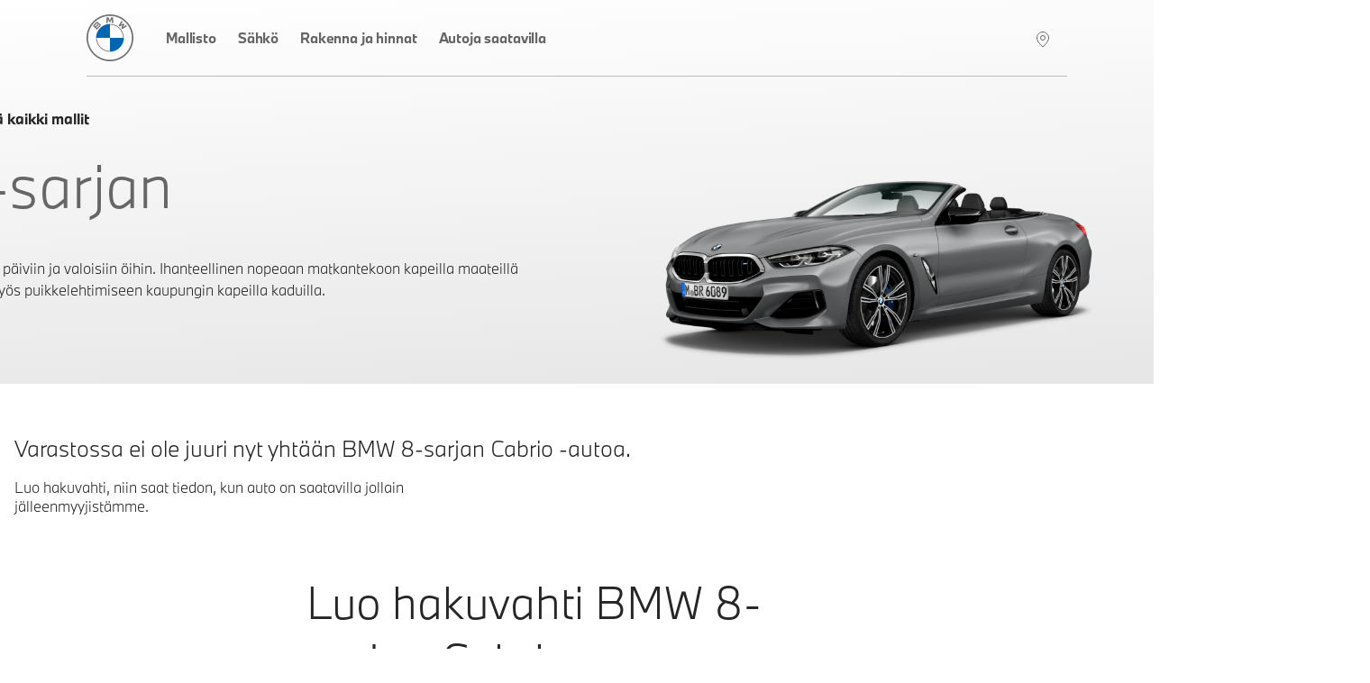

--- FILE ---
content_type: text/html; charset=utf-8
request_url: https://loyda.bmw.fi/r/G14-8-sarjan-Cabrio?&listOrder=2
body_size: 18200
content:
<!DOCTYPE html><html lang="fi-FI"><head><meta charSet="utf-8"/><meta name="viewport" content="width=device-width"/><meta http-equiv="x-ua-compatible" content="ie=edge"/><title>8-sarjan Cabrio - Ylellinen seikkailu. | BMW Suomi</title><meta name="description" content="BMW 8-sarjan Cabrioletissa on urheilullinen ja ylellinen ohjaamo. Varustettu vahvalla moottorilla ja pienikokoisella kuomulla, joka taittuu nopeasti alas kovemmassakin vauhdissa."/><link rel="canonical" href="https://loyda.bmw.fi/r/G14-8-sarjan-Cabrio"/><meta property="og:type" content="website"/><meta property="og:url" content="https://loyda.bmw.fi/r/G14-8-sarjan-Cabrio"/><meta property="og:title" content="8-sarjan Cabrio - Ylellinen seikkailu."/><meta property="og:description" content="BMW 8-sarjan Cabrioletissa on urheilullinen ja ylellinen ohjaamo. Varustettu vahvalla moottorilla ja pienikokoisella kuomulla, joka taittuu nopeasti alas kovemmassakin vauhdissa."/><meta property="og:image" content="https://prod.cosy.bmw.cloud/ministorene/cosySec?COSY-EU-100-7331c9Nv2Z7d5yKlHS9P3AKWL2JeiJLLEgpn23HGfvQFz%[base64]%25wc3cRSiftxdTfMw178z3FftECUkdQF7slGAzjJCrXpFksflZQ6KAnkXRaYWFObQ5nmP%25eIagOybfKjnvIT91leO2B3iEXVIjedwsnsBDMztIajeqhk7BxvMLoACeN7hJHFlMhLou%25KXwrJHSfWQtOE%25V1Pa7cPfNEbnCxj10s9Ol8qE4riIXfOscZwBvhVrxRte2pfZ857Mj6ARUgChDYK5GvloqPdgp2XHLqbv6jQ%25J0k2YDafu4Ojmqn1SASDyLOEA%25GqTJIsFfLL3uBrK66JdSeZScNuzVMRVvmSkNh5N2iVA0og06NNF4Hv4iX0Kc%252cDe4Wxfjx82cP81D8WOxbUEqUPy89GsLGXTUiprJtOaGwgt32QcozL1y%25"/><meta name="twitter:card" content="summary_large_image"/><meta name="twitter:site" content="BMW"/><meta name="twitter:creator" content="BMW"/><meta name="twitter:title" content="8-sarjan Cabrio - Ylellinen seikkailu."/><meta name="twitter:description" content="BMW 8-sarjan Cabrioletissa on urheilullinen ja ylellinen ohjaamo. Varustettu vahvalla moottorilla ja pienikokoisella kuomulla, joka taittuu nopeasti alas kovemmassakin vauhdissa."/><meta name="twitter:image" content="https://prod.cosy.bmw.cloud/ministorene/cosySec?COSY-EU-100-7331c9Nv2Z7d5yKlHS9P3AKWL2JeiJLLEgpn23HGfvQFz%[base64]%25wc3cRSiftxdTfMw178z3FftECUkdQF7slGAzjJCrXpFksflZQ6KAnkXRaYWFObQ5nmP%25eIagOybfKjnvIT91leO2B3iEXVIjedwsnsBDMztIajeqhk7BxvMLoACeN7hJHFlMhLou%25KXwrJHSfWQtOE%25V1Pa7cPfNEbnCxj10s9Ol8qE4riIXfOscZwBvhVrxRte2pfZ857Mj6ARUgChDYK5GvloqPdgp2XHLqbv6jQ%25J0k2YDafu4Ojmqn1SASDyLOEA%25GqTJIsFfLL3uBrK66JdSeZScNuzVMRVvmSkNh5N2iVA0og06NNF4Hv4iX0Kc%252cDe4Wxfjx82cP81D8WOxbUEqUPy89GsLGXTUiprJtOaGwgt32QcozL1y%25"/><link rel="icon" href="/icons/favicon-32.png" sizes="32x32"/><link rel="icon" href="/icons/favicon-128.png" sizes="128x128"/><link rel="icon" href="/icons/favicon-192.png" sizes="192x192"/><link rel="shortcut icon" sizes="196x196" href="/icons/favicon-196.png"/><link rel="apple-touch-icon" href="/icons/favicon-152.png" sizes="152x152"/><link rel="apple-touch-icon" href="/icons/favicon-167.png" sizes="167x167"/><link rel="apple-touch-icon" href="/icons/favicon-180.png" sizes="180x180"/><script src="/scripts/tracyLib-StockLocator-Nordics-v17082022.js"></script><link rel="preload" href="https://prod.cosy.bmw.cloud/ministorene/cosySec?COSY-EU-100-7331c9Nv2Z7d5yKlHS9P3AKWL2JeiJLLEgpn23HGfvQFz%[base64]%25wc3cRSiftxdTfMw178z3FftECUkdQF7slGAzjJCrXpFksflZQ6KAnkXRaYWFObQ5nmP%25eIagOybfKjnvIT91leO2B3iEXVIjedwsnsBDMztIajeqhk7BxvMLoACeN7hJHFlMhLou%25KXwrJHSfWQtOE%25V1Pa7cPfNEbnCxj10s9Ol8qE4riIXfOscZwBvhVrxRte2pfZ857Mj6ARUgChDYK5GvloqPdgp2XHLqbv6jQ%25J0k2YDafu4Ojmqn1SASDyLOEA%25GqTJIsFfLL3uBrK66JdSeZScNuzVMRVvmSkNh5N2iVA0og06NNF4Hv4iX0Kc%252cDe4Wxfjx82cP81D8WOxbUEqUPy89GsLGXTUiprJtOaGwgt32QcozL1y%25" as="image" fetchpriority="high"/><meta name="next-head-count" content="26"/><script id="vwoCode" data-nscript="beforeInteractive">
							start_vwo_if_consent();

							function start_vwo_if_consent(){
								console.log('start_vwo_if_consent()');
								var consentCookie = getCookie('cc_consentCookie');
								if(consentCookie !== null){
									if(consentCookie.includes('advertising"%3A1') || consentCookie.includes('advertising%22%3A1')){
										start_vwo();

										// 2024-11-21 Remove this to see if we get more vwo data
										//var cameFromBmwCookie = getCookie('cameFromBmw');
										//if(cameFromBmwCookie !== null){
										//	start_vwo();
										//	setCookie('cameFromBmw','updated', 30);
										//}else{
										//	var referrer = document.referrer;
										//	console.log('referrer:' + referrer);
										//	if(referrer !== undefined && referrer !== '' && (referrer === 'https://www.bmw.se/' || referrer === 'https://www.bmw.dk/' || referrer === 'https://www.bmw.no/' || referrer === 'https://www.bmw.fi/')){
										//		start_vwo();
										//		setCookie('cameFromBmw','created', 30);
										//	}
										//}
									}
								}
							}
							
							function start_vwo(){
								console.log("start_vwo()");
								window._vwo_code || (function() {
								var account_id=750731,
								version=2.1,
								settings_tolerance=2000,
								hide_element='body',
								hide_element_style = 'opacity:0 !important;filter:alpha(opacity=0) !important;background:none !important;transition:none !important;',
								/* DO NOT EDIT BELOW THIS LINE */
								f=false,w=window,d=document,v=d.querySelector('#vwoCode'),cK='_vwo_'+account_id+'_settings',cc={};try{var c=JSON.parse(localStorage.getItem('_vwo_'+account_id+'_config'));cc=c&&typeof c==='object'?c:{}}catch(e){}var stT=cc.stT==='session'?w.sessionStorage:w.localStorage;code={nonce:v&&v.nonce,use_existing_jquery:function(){return typeof use_existing_jquery!=='undefined'?use_existing_jquery:undefined},library_tolerance:function(){return typeof library_tolerance!=='undefined'?library_tolerance:undefined},settings_tolerance:function(){return cc.sT||settings_tolerance},hide_element_style:function(){return'{'+(cc.hES||hide_element_style)+'}'},hide_element:function(){if(performance.getEntriesByName('first-contentful-paint')[0]){return''}return typeof cc.hE==='string'?cc.hE:hide_element},getVersion:function(){return version},finish:function(e){if(!f){f=true;var t=d.getElementById('_vis_opt_path_hides');if(t)t.parentNode.removeChild(t);if(e)(new Image).src='https://dev.visualwebsiteoptimizer.com/ee.gif?a='+account_id+e}},finished:function(){return f},addScript:function(e){var t=d.createElement('script');t.type='text/javascript';if(e.src){t.src=e.src}else{t.text=e.text}v&&t.setAttribute('nonce',v.nonce);d.getElementsByTagName('head')[0].appendChild(t)},load:function(e,t){var n=this.getSettings(),i=d.createElement('script'),r=this;t=t||{};if(n){i.textContent=n;d.getElementsByTagName('head')[0].appendChild(i);if(!w.VWO||VWO.caE){stT.removeItem(cK);r.load(e)}}else{var o=new XMLHttpRequest;o.open('GET',e,true);o.withCredentials=!t.dSC;o.responseType=t.responseType||'text';o.onload=function(){if(t.onloadCb){return t.onloadCb(o,e)}if(o.status===200||o.status===304){w._vwo_code.addScript({text:o.responseText})}else{w._vwo_code.finish('&e=loading_failure:'+e)}};o.onerror=function(){if(t.onerrorCb){return t.onerrorCb(e)}w._vwo_code.finish('&e=loading_failure:'+e)};o.send()}},getSettings:function(){try{var e=stT.getItem(cK);if(!e){return}e=JSON.parse(e);if(Date.now()>e.e){stT.removeItem(cK);return}return e.s}catch(e){return}},init:function(){if(d.URL.indexOf('__vwo_disable__')>-1)return;var e=this.settings_tolerance();w._vwo_settings_timer=setTimeout(function(){w._vwo_code.finish();stT.removeItem(cK)},e);var t;if(this.hide_element()!=='body'){t=d.createElement('style');var n=this.hide_element(),i=n?n+this.hide_element_style():'',r=d.getElementsByTagName('head')[0];t.setAttribute('id','_vis_opt_path_hides');v&&t.setAttribute('nonce',v.nonce);t.setAttribute('type','text/css');if(t.styleSheet)t.styleSheet.cssText=i;else t.appendChild(d.createTextNode(i));r.appendChild(t)}else{t=d.getElementsByTagName('head')[0];var i=d.createElement('div');i.style.cssText='z-index: 2147483647 !important;position: fixed !important;left: 0 !important;top: 0 !important;width: 100% !important;height: 100% !important;background: white !important;';i.setAttribute('id','_vis_opt_path_hides');i.classList.add('_vis_hide_layer');t.parentNode.insertBefore(i,t.nextSibling)}var o=window._vis_opt_url||d.URL,s='https://dev.visualwebsiteoptimizer.com/j.php?a='+account_id+'&u='+encodeURIComponent(o)+'&vn='+version;if(w.location.search.indexOf('_vwo_xhr')!==-1){this.addScript({src:s})}else{this.load(s+'&x=true')}}};w._vwo_code=code;code.init();})();(function(){var i=window;function t(){if(i._vwo_code){var e=t.hidingStyle=document.getElementById('_vis_opt_path_hides')||t.hidingStyle;if(!i._vwo_code.finished()&&!_vwo_code.libExecuted&&(!i.VWO||!VWO.dNR)){if(!document.getElementById('_vis_opt_path_hides')){document.getElementsByTagName('head')[0].appendChild(e)}requestAnimationFrame(t)}}}t()})();
							}

							function getCookie(name) {
								var dc = document.cookie;
								var prefix = name + "=";
								var begin = dc.indexOf("; " + prefix);
								if (begin == -1) {
									begin = dc.indexOf(prefix);
									if (begin != 0) return null;
								}
								else
								{
									begin += 2;
									var end = document.cookie.indexOf(";", begin);
									if (end == -1) {
									end = dc.length;
									}
								}
								return decodeURI(dc.substring(begin + prefix.length, end));
							}

							function setCookie(cname, cvalue, exdays) {
									const d = new Date();
								    d.setTime(d.getTime() + (exdays*24*60*60*1000));
								    let expires = "expires="+ d.toUTCString();
								    document.cookie = cname + "=" + cvalue + ";" + expires + ";path=/";
}
							</script><noscript data-n-css=""></noscript><script defer="" nomodule="" src="/_next/static/chunks/polyfills-42372ed130431b0a.js"></script><script src="/_next/static/chunks/webpack-dd8b5c8001b3c337.js" defer=""></script><script src="/_next/static/chunks/framework-b1eb7db524662506.js" defer=""></script><script src="/_next/static/chunks/main-f193b8a33144a947.js" defer=""></script><script src="/_next/static/chunks/pages/_app-6e43cfe06c67f284.js" defer=""></script><script src="/_next/static/chunks/1664-5092c49100e558e0.js" defer=""></script><script src="/_next/static/chunks/6097-4f102d848e3d9771.js" defer=""></script><script src="/_next/static/chunks/5675-5df3eeb175e2964c.js" defer=""></script><script src="/_next/static/chunks/7799-0058b2c24a2184fb.js" defer=""></script><script src="/_next/static/chunks/7151-99cffbb4466d5ab1.js" defer=""></script><script src="/_next/static/chunks/3820-9e29f5e83a67c2f0.js" defer=""></script><script src="/_next/static/chunks/8258-e19c14b35235128b.js" defer=""></script><script src="/_next/static/chunks/1023-3b08128e8c6a74d1.js" defer=""></script><script src="/_next/static/chunks/7006-6cb9f1d4897b5a40.js" defer=""></script><script src="/_next/static/chunks/567-07cfe0413cd2093e.js" defer=""></script><script src="/_next/static/chunks/6310-049596bb207e99c9.js" defer=""></script><script src="/_next/static/chunks/6554-df71f9ddabe8e030.js" defer=""></script><script src="/_next/static/chunks/pages/r/%5Brange-slug%5D-8ff935f04c07df48.js" defer=""></script><script src="/_next/static/2Mes3YqW_NvwP4LbjNC3q/_buildManifest.js" defer=""></script><script src="/_next/static/2Mes3YqW_NvwP4LbjNC3q/_ssgManifest.js" defer=""></script><style data-styled="" data-styled-version="5.3.11">.jFgaxr{height:auto;display:-webkit-box;display:-webkit-flex;display:-ms-flexbox;display:flex;-webkit-flex-direction:column;-ms-flex-direction:column;flex-direction:column;-webkit-align-items:center;-webkit-box-align:center;-ms-flex-align:center;align-items:center;}/*!sc*/
data-styled.g1[id="sc-7ce54660-0"]{content:"jFgaxr,"}/*!sc*/
.cIQOoS{display:block;margin:0 auto;color:#1C69D4;width:48px;height:48px;}/*!sc*/
data-styled.g2[id="sc-7ce54660-1"]{content:"cIQOoS,"}/*!sc*/
.jXFWPR{-webkit-animation-iteration-count:infinite;animation-iteration-count:infinite;-webkit-animation-timing-function:linear;animation-timing-function:linear;-webkit-animation-name:esNlbn;animation-name:esNlbn;-webkit-animation-duration:5.2s;animation-duration:5.2s;}/*!sc*/
data-styled.g3[id="sc-7ce54660-2"]{content:"jXFWPR,"}/*!sc*/
.lnJDTM{-webkit-animation-iteration-count:infinite;animation-iteration-count:infinite;-webkit-animation-timing-function:linear;animation-timing-function:linear;-webkit-animation-name:dKTtel;animation-name:dKTtel;-webkit-animation-duration:1.3s;animation-duration:1.3s;-webkit-transform-origin:center;-ms-transform-origin:center;transform-origin:center;}/*!sc*/
data-styled.g4[id="sc-7ce54660-3"]{content:"lnJDTM,"}/*!sc*/
.eindAh{display:none;position:fixed;top:20%;z-index:10001;left:50%;-webkit-transform:translateX(-50%);-ms-transform:translateX(-50%);transform:translateX(-50%);-webkit-animation:lbWRkT .25s ease-in-out;animation:lbWRkT .25s ease-in-out;}/*!sc*/
.eindAh.loading{display:block;}/*!sc*/
data-styled.g6[id="sc-591bd303-0"]{content:"eindAh,"}/*!sc*/
@font-face{font-family:'BMWType';src:url(/fonts/BMWTypeNextLatin-Light.woff2) format('woff2'),url(/fonts/BMWTypeNextLatin-Light.woff) format('woff');font-weight:300;font-style:normal;font-display:swap;}/*!sc*/
@font-face{font-family:'BMWType';src:url(/fonts/BMWTypeNextLatin-Bold.woff2) format('woff2'),url(/fonts/BMWTypeNextLatin-Bold.woff) format('woff');font-weight:700;font-style:normal;font-display:swap;}/*!sc*/
@font-face{font-family:'BMWTypeNextWeb';src:url(/fonts/BMWTypeNextPro-Light.woff2) format('woff2'),url(/fonts/nextweb/BMWTypeNextProTT-Light.woff) format('woff');font-weight:300;font-style:normal;font-display:swap;}/*!sc*/
@font-face{font-family:'BMWTypeNextWeb';src:url(/fonts/BMWTypeNextPro-Regular.woff2) format('woff2'),url(/fonts/nextweb/BMWTypeNextProTT-Regular.woff) format('woff');font-weight:400;font-style:normal;font-display:swap;}/*!sc*/
@font-face{font-family:'BMWTypeNextWeb';src:url(/fonts/BMWTypeNextPro-Bold.woff2) format('woff2'),url(/fonts/nextweb/BMWTypeNextProTT-Bold.woff) format('woff');font-weight:700;font-style:normal;font-display:swap;}/*!sc*/
@font-face{font-family:'BMW_iconFont';src:url(/fonts/BMW_iconFont.woff) format('woff');font-weight:400;font-style:normal;font-display:block;}/*!sc*/
body{font-size:1rem;font-family:BMWType,sans-serif;}/*!sc*/
data-styled.g7[id="sc-global-iFgLtX1"]{content:"sc-global-iFgLtX1,"}/*!sc*/
*{box-sizing:border-box;}/*!sc*/
.not-tabbing * :focus{outline:none;}/*!sc*/
body{font-weight:300;color:#262626;margin:0;overflow-x:hidden;}/*!sc*/
body::before{content:'';display:none;position:fixed;top:0;left:0;width:100%;height:100%;background-color:rgba(255,255,255,.9);-webkit-animation:lbWRkT .125s ease-in-out;animation:lbWRkT .125s ease-in-out;z-index:10000;}/*!sc*/
body.loading::before{display:block;}/*!sc*/
@media screen and (max-device-width:767px){body{-webkit-text-size-adjust:100%;}}/*!sc*/
@media screen and (max-width:767px){body:has(.modalIsOpen){overflow:hidden;}}/*!sc*/
ul[class],ol[class]{padding:0;margin:0;list-style:none;}/*!sc*/
input,button,textarea,select{font:inherit;}/*!sc*/
body{min-height:100vh;-webkit-scroll-behavior:smooth;-moz-scroll-behavior:smooth;-ms-scroll-behavior:smooth;scroll-behavior:smooth;text-rendering:optimizeSpeed;-webkit-font-smoothing:antialiased;-moz-osx-font-smoothing:grayscale;}/*!sc*/
img{max-width:100%;display:block;}/*!sc*/
.lazyload,.lazyloading{-webkit-transition:opacity .25s ease-in-out;transition:opacity .25s ease-in-out;opacity:0;}/*!sc*/
.lazyload.lazyloaded,.lazyloading.lazyloaded{opacity:1;}/*!sc*/
data-styled.g9[id="sc-global-dgsMNI1"]{content:"sc-global-dgsMNI1,"}/*!sc*/
.ScsMi{width:100%;max-width:1400px;margin:0 auto;height:-webkit-fit-content;height:-moz-fit-content;height:fit-content;}/*!sc*/
data-styled.g11[id="sc-70c9af8-0"]{content:"ScsMi,"}/*!sc*/
.exCeKs{padding:0;margin:0;background-color:#fff;border-radius:0;border:0;font-size:1rem;cursor:pointer;}/*!sc*/
data-styled.g12[id="sc-74459975-0"]{content:"exCeKs,"}/*!sc*/
.dJvukb{display:inline-block;-webkit-text-decoration:none;text-decoration:none;text-align:center;text-transform:none;font-family:BMWType,sans-serif;border:2px solid #1C69D4;padding:0.75rem 1.25rem;background-color:#1C69D4;color:#fff;min-width:250px;-webkit-transition:all .125s ease-in-out;transition:all .125s ease-in-out;font-weight:700;cursor:pointer;}/*!sc*/
body.no-touch .sc-74459975-1:hover,body.no-touch .dJvukb:focus-visible{background-color:#0653b6;border-color:#0653b6;color:#fff;}/*!sc*/
.dJvukb:disabled{background-color:#8E8E8E;border-color:#8E8E8E;pointer-events:none;}/*!sc*/
data-styled.g13[id="sc-74459975-1"]{content:"dJvukb,"}/*!sc*/
.jesvtA{display:inline-block;position:relative;font-weight:700;-webkit-text-decoration:none;text-decoration:none;cursor:pointer;color:#262626;margin:0.625rem 0;}/*!sc*/
data-styled.g16[id="sc-6290aac8-0"]{content:"jesvtA,"}/*!sc*/
.iYsvwe{display:-webkit-box;display:-webkit-flex;display:-ms-flexbox;display:flex;color:#262626;}/*!sc*/
.iYsvwe svg{margin-right:0.5rem;-webkit-transition:-webkit-transform .125s ease-in-out;-webkit-transition:transform .125s ease-in-out;transition:transform .125s ease-in-out;-webkit-transform:none;-ms-transform:none;transform:none;}/*!sc*/
data-styled.g18[id="sc-6290aac8-2"]{content:"iYsvwe,"}/*!sc*/
.gISLWm{position:relative;}/*!sc*/
data-styled.g20[id="sc-4653e3ed-0"]{content:"gISLWm,"}/*!sc*/
.gHUKSB{position:absolute;width:1px;height:1px;padding:0;overflow:hidden;-webkit-clip:rect(0,0,0,0);clip:rect(0,0,0,0);white-space:nowrap;-webkit-clip-path:inset(50%);-webkit-clip-path:inset(50%);clip-path:inset(50%);border:0;}/*!sc*/
data-styled.g21[id="sc-4653e3ed-1"]{content:"gHUKSB,"}/*!sc*/
.izqzUo{font-size:3rem;font-weight:300;line-height:1.35;}/*!sc*/
data-styled.g22[id="sc-893782a-0"]{content:"izqzUo,"}/*!sc*/
.kkbxiD{font-size:1.5rem;font-weight:300;line-height:1.35;}/*!sc*/
data-styled.g24[id="sc-893782a-2"]{content:"kkbxiD,"}/*!sc*/
.dSZlyU{font-size:1.25rem;font-weight:300;line-height:1.35;}/*!sc*/
data-styled.g25[id="sc-893782a-3"]{content:"dSZlyU,"}/*!sc*/
.holfej{font-family:BMW_iconFont !important;-webkit-text-decoration:none;text-decoration:none;margin-left:10px;margin-right:18px;padding:10px 8px 8px 8px;width:-webkit-fit-content;width:-moz-fit-content;width:fit-content;}/*!sc*/
@media (min-width:768px){.holfej{padding-right:0;}}/*!sc*/
@media (min-width:1280px){.holfej{display:none;}}/*!sc*/
.open .sc-e9dc3bdb-0{z-index:10001;}/*!sc*/
data-styled.g56[id="sc-e9dc3bdb-0"]{content:"holfej,"}/*!sc*/
.eHGCkQ{padding-left:8px;height:68px;font-family:BMWTypeNextWeb,sans-serif;display:-webkit-box;display:-webkit-flex;display:-ms-flexbox;display:flex;-webkit-align-items:center;-webkit-box-align:center;-ms-flex-align:center;align-items:center;-webkit-box-pack:justify;-webkit-justify-content:space-between;-ms-flex-pack:justify;justify-content:space-between;background-color:transparent;position:relative;z-index:100;}/*!sc*/
@media (min-width:768px){.eHGCkQ{height:85px;padding-left:0;margin-left:2rem;margin-right:1.8rem;}}/*!sc*/
@media (min-width:1280px){.eHGCkQ{-webkit-box-pack:start;-webkit-justify-content:start;-ms-flex-pack:start;justify-content:start;margin-left:5rem;margin-right:5rem;border-bottom:1px solid #BBB;}}/*!sc*/
@media (max-width:1279px){.eHGCkQ.open::before{z-index:10002;border-bottom:20px solid black;}}/*!sc*/
.eHGCkQ .logo{width:36px;height:36px;margin-top:auto;margin-bottom:auto;}/*!sc*/
@media (min-width:768px){.eHGCkQ .logo{width:52px;height:52px;}}/*!sc*/
.eHGCkQ .logo.open{z-index:10001;}/*!sc*/
data-styled.g57[id="sc-6eb93d9e-0"]{content:"eHGCkQ,"}/*!sc*/
.XdBfz{padding-right:1.5rem;}/*!sc*/
.XdBfz a{display:block;height:36px;width:36px;}/*!sc*/
@media (min-width:768px){.XdBfz a{width:52px;height:52px;}}/*!sc*/
.XdBfz.open{z-index:10001;}/*!sc*/
.XdBfz.open a{z-index:10001;}/*!sc*/
data-styled.g58[id="sc-6eb93d9e-1"]{content:"XdBfz,"}/*!sc*/
.fWcRLq{display:none;padding:9px 1rem;margin:0 -1rem;-webkit-box-pack:justify;-webkit-justify-content:space-between;-ms-flex-pack:justify;justify-content:space-between;-webkit-align-items:center;-webkit-box-align:center;-ms-flex-align:center;align-items:center;height:100%;background-color:transparent;}/*!sc*/
@media (min-width:768px){.fWcRLq{margin:0;padding:0;}}/*!sc*/
@media (min-width:1280px){.fWcRLq{display:-webkit-box;display:-webkit-flex;display:-ms-flexbox;display:flex;height:86px;}}/*!sc*/
.fWcRLq ul{background-color:transparent;height:100%;list-style:none;padding:0;margin:0;-webkit-box-flex:1;-webkit-flex-grow:1;-ms-flex-positive:1;flex-grow:1;}/*!sc*/
@media (max-width:1279px){.fWcRLq ul{display:none;-webkit-flex-wrap:wrap;-ms-flex-wrap:wrap;flex-wrap:wrap;position:fixed;top:0;left:0;width:100%;height:100%;background:#fff;z-index:10000;padding:20px;-webkit-box-pack:center;-webkit-justify-content:center;-ms-flex-pack:center;justify-content:center;}}/*!sc*/
@media (min-width:768px){.fWcRLq ul{margin-right:2rem;}}/*!sc*/
@media (max-width:1279px){.fWcRLq.open{display:-webkit-box;display:-webkit-flex;display:-ms-flexbox;display:flex;}.fWcRLq.open ul{display:-webkit-box;display:-webkit-flex;display:-ms-flexbox;display:flex;-webkit-box-pack:start;-webkit-justify-content:start;-ms-flex-pack:start;justify-content:start;-webkit-flex-direction:column;-ms-flex-direction:column;flex-direction:column;margin-top:-86px;padding-top:172px;height:calc(100% + 86px);border-top:1px solid #BBB;}.fWcRLq.open ul a{padding:8px 4px 8px 0px;margin:4px 10px 10px 4px;height:40px;color:#666666;}}/*!sc*/
@media (max-width:767px){.fWcRLq.open ul{margin-top:-69px;padding-top:138px;height:calc(100% + 69px);z-index:999;}.fWcRLq.open ul a{height:30px;padding:0px 4px 4px 0px;color:#666666;}}/*!sc*/
.fWcRLq ul li{display:block;width:100%;}/*!sc*/
@media (min-width:768px){.fWcRLq ul li{width:auto;display:inline-block;}}/*!sc*/
.fWcRLq ul a{display:block;color:#666666;font-weight:500.26;font-size:0.9375rem;line-height:1.5rem;-webkit-text-decoration:none;text-decoration:none;-webkit-letter-spacing:-0.15px;-moz-letter-spacing:-0.15px;-ms-letter-spacing:-0.15px;letter-spacing:-0.15px;border-bottom:4px solid transparent;padding:29px 20px;}/*!sc*/
@media (min-width:768px){.fWcRLq ul a{height:100%;border-bottom:4px solid transparent;padding:29px 20px;}}/*!sc*/
@media (min-width:1280px){.fWcRLq ul a{padding:31px 12px 28px 12px;}}/*!sc*/
@media (min-width:1920px){.fWcRLq ul a{font-size:1rem;line-height:1.625rem;padding:30px 12px 27px 12px;}}/*!sc*/
.fWcRLq ul a:hover,.fWcRLq ul a.active{border-bottom-width:4px;border-bottom-color:#1C69D4;}/*!sc*/
data-styled.g59[id="sc-6eb93d9e-2"]{content:"fWcRLq,"}/*!sc*/
.cjYFGY{display:inline-block;margin-left:auto;font-family:BMW_iconFont;font-size:2rem;display:-webkit-box;display:-webkit-flex;display:-ms-flexbox;display:flex;padding-right:2px;z-index:2;}/*!sc*/
.cjYFGY a{color:rgba(248,248,248,1);-webkit-text-decoration:none;text-decoration:none;border-bottom:4px solid transparent;padding-bottom:23px;padding-top:22px;}/*!sc*/
.cjYFGY a:hover{border-bottom:4px solid #1C69D4;color:#262626;}/*!sc*/
@media (max-width:767px){.cjYFGY a{padding-bottom:17px;padding-top:15px;}}/*!sc*/
@media (max-width:1279px){.cjYFGY{padding-right:0px;}}/*!sc*/
data-styled.g60[id="sc-6eb93d9e-3"]{content:"cjYFGY,"}/*!sc*/
.fVApIz{padding-right:0.9rem;padding-left:0.7rem;}/*!sc*/
data-styled.g61[id="sc-6eb93d9e-4"]{content:"fVApIz,"}/*!sc*/
.ecXzbB{width:100%;max-width:1896px;margin:0 auto;padding:0 1rem;}/*!sc*/
data-styled.g63[id="sc-7a2ef1ac-0"]{content:"ecXzbB,"}/*!sc*/
.hbjXPc{background-color:#f2f2f2;padding:2rem 0;}/*!sc*/
data-styled.g64[id="sc-b048e385-0"]{content:"hbjXPc,"}/*!sc*/
.ecFVvV{display:-webkit-box;display:-webkit-flex;display:-ms-flexbox;display:flex;-webkit-box-pack:justify;-webkit-justify-content:space-between;-ms-flex-pack:justify;justify-content:space-between;}/*!sc*/
data-styled.g65[id="sc-b048e385-1"]{content:"ecFVvV,"}/*!sc*/
.jyuuWR{margin:0;}/*!sc*/
data-styled.g66[id="sc-b048e385-2"]{content:"jyuuWR,"}/*!sc*/
.bckJod li{display:inline-block;margin-left:1rem;}/*!sc*/
.bckJod a,.bckJod a:visited{color:inherit;}/*!sc*/
data-styled.g67[id="sc-b048e385-3"]{content:"bckJod,"}/*!sc*/
.brPJUb{min-height:100vh;}/*!sc*/
data-styled.g81[id="sc-2975e662-0"]{content:"brPJUb,"}/*!sc*/
.KokFO{display:block;position:relative;padding-bottom:56.25%;width:100%;}/*!sc*/
@media (min-width:768px){.KokFO{padding-bottom:56.25%;}}/*!sc*/
data-styled.g84[id="sc-6096696c-0"]{content:"KokFO,"}/*!sc*/
.oKGYR{width:100%;height:100%;position:absolute;object-fit:contain;font-family:'object-fit: contain;';}/*!sc*/
data-styled.g85[id="sc-6096696c-1"]{content:"oKGYR,"}/*!sc*/
.cbvJHV{margin-bottom:1rem;}/*!sc*/
data-styled.g98[id="sc-2a3188b5-0"]{content:"cbvJHV,"}/*!sc*/
.kMcjCs{display:inline-block;margin-bottom:0.25rem;font-size:0.875rem;font-family:BMWType,sans-serif;}/*!sc*/
data-styled.g99[id="sc-2a3188b5-1"]{content:"kMcjCs,"}/*!sc*/
.psNum{display:block;width:100%;min-height:calc(2.5rem - (1px - 1px));padding:0.5rem;margin:0;border:1px solid #8E8E8E;border-radius:0;box-shadow:none;-webkit-appearance:none;-moz-appearance:none;appearance:none;-webkit-transition:border-color 0.125s ease-in-out;transition:border-color 0.125s ease-in-out;font-family:BMWType,sans-serif;font-size:0.875rem;}/*!sc*/
.psNum:focus{border-color:#262626;}/*!sc*/
data-styled.g101[id="sc-2a3188b5-3"]{content:"psNum,"}/*!sc*/
.cBkCdY{position:relative;}/*!sc*/
data-styled.g103[id="sc-7cd14cb5-0"]{content:"cBkCdY,"}/*!sc*/
.eVkLVq{opacity:0;position:absolute;width:1rem;height:auto;margin:0;z-index:20;cursor:pointer;}/*!sc*/
data-styled.g104[id="sc-7cd14cb5-1"]{content:"eVkLVq,"}/*!sc*/
.hebuxW{display:-webkit-box;display:-webkit-flex;display:-ms-flexbox;display:flex;-webkit-align-items:flex-start;-webkit-box-align:flex-start;-ms-flex-align:flex-start;align-items:flex-start;padding-left:2.5rem;padding-right:2.5rem;width:-webkit-fit-content;width:-moz-fit-content;width:fit-content;-webkit-flex-wrap:wrap;-ms-flex-wrap:wrap;flex-wrap:wrap;color:#262626;cursor:pointer;}/*!sc*/
.hebuxW:before{border:1px solid #262626;border-radius:3px;background:#fff;content:'';display:inline-block;position:absolute;width:1.5rem;height:1.5rem;top:14px;left:0;-webkit-transform:translateY(-50%);-ms-transform:translateY(-50%);transform:translateY(-50%);z-index:30;}/*!sc*/
.sc-7cd14cb5-1:checked + .sc-7cd14cb5-3{font-weight:700;}/*!sc*/
.sc-7cd14cb5-1:checked + .sc-7cd14cb5-3:before{background:#262626;border-color:#262626;-webkit-transition:all 0.2s cubic-bezier(0.25,0.8,0.25,1);transition:all 0.2s cubic-bezier(0.25,0.8,0.25,1);z-index:30;}/*!sc*/
.sc-7cd14cb5-1:checked + .sc-7cd14cb5-3:after{border:solid;color:#fff;border-top-color:transparent;border-width:0 0 3px 3px;content:'';opacity:1;position:absolute;left:5px;width:13px;height:5px;-webkit-transform:rotate(-45deg) translateY(-50%) translateX(20%);-ms-transform:rotate(-45deg) translateY(-50%) translateX(20%);transform:rotate(-45deg) translateY(-50%) translateX(20%);z-index:40;top:13px;}/*!sc*/
.sc-7cd14cb5-1:checked:disabled + .sc-7cd14cb5-3:before{background:#666666;border-color:#666666;top:10%;}/*!sc*/
.sc-7cd14cb5-1:checked:disabled + .sc-7cd14cb5-3:after{color:#E6E6E6;}/*!sc*/
@media (min-width:768px){.sc-7cd14cb5-1:checked:hover + .sc-7cd14cb5-3:before{background-color:#4D4D4D;border-color:#4D4D4D;}.sc-7cd14cb5-1:hover + .sc-7cd14cb5-3:before{border-color:#4D4D4D;}}/*!sc*/
data-styled.g106[id="sc-7cd14cb5-3"]{content:"hebuxW,"}/*!sc*/
.HymND{margin-left:0.5rem;background-color:transparent;}/*!sc*/
.HymND svg{vertical-align:text-top;}/*!sc*/
data-styled.g118[id="sc-dd1deed6-0"]{content:"HymND,"}/*!sc*/
.jkUViJ{width:100%;font-size:0.875rem;font-weight:300;font-family:BMWType,sans-serif;}/*!sc*/
.jkUViJ p{margin-block-start:0;}/*!sc*/
data-styled.g119[id="sc-b1e19806-0"]{content:"jkUViJ,"}/*!sc*/
.liPsCe{font-size:1rem;}/*!sc*/
@media (min-width:768px){.liPsCe{font-size:100%;}}/*!sc*/
data-styled.g120[id="sc-b1e19806-1"]{content:"liPsCe,"}/*!sc*/
.gqcsFl{margin-bottom:1rem;}/*!sc*/
data-styled.g121[id="sc-b1e19806-2"]{content:"gqcsFl,"}/*!sc*/
.gASWss{position:absolute;top:1rem;right:0.1rem;}/*!sc*/
data-styled.g122[id="sc-b1e19806-3"]{content:"gASWss,"}/*!sc*/
.jJbnng{display:-webkit-box;display:-webkit-flex;display:-ms-flexbox;display:flex;-webkit-flex-wrap:wrap;-ms-flex-wrap:wrap;flex-wrap:wrap;margin:0rem 0rem 1rem;}/*!sc*/
.jJbnng > p:first-child{margin-top:40px;}/*!sc*/
.jJbnng > div{width:calc(100% - 0rem);margin:0 2rem 2.5rem 0;height:auto;aspect-ratio:2 / 1;}/*!sc*/
@media (min-width:768px){.jJbnng > div{width:calc(50% - 2rem);margin:0 4rem 4rem 0;aspect-ratio:9 / 5;}}/*!sc*/
@media (min-width:1024px){.jJbnng > div{width:calc(33.333333333333336% - 2.6666666666666665rem);margin:0 4rem 4rem 0;}}/*!sc*/
@media (max-width:767px){.jJbnng > div{margin-right:0;}}/*!sc*/
@media (max-width:calc(1400px + 4rem)){.jJbnng > .desktopLeft > a{margin-left:-1rem;padding-left:1rem;}.jJbnng > .desktopRight > a{margin-right:-1rem;padding-right:1rem;}}/*!sc*/
@media (min-width:768px) and (max-width:1023px){.jJbnng > .desktopRight > a{margin-right:-2rem;padding-right:2rem;}.jJbnng > .desktopLeft > a{margin-left:-2rem;padding-left:2rem;}.jJbnng > .mediumLeft > a{margin-left:-1rem;padding-left:1rem;}.jJbnng > .mediumRight > a{margin-right:-1rem;padding-right:1rem;}.jJbnng > .mediumRight{margin-right:0;}}/*!sc*/
@media (min-width:1024px){.jJbnng > .desktopRight{margin-right:0;}}/*!sc*/
data-styled.g137[id="sc-1bce4f66-0"]{content:"jJbnng,"}/*!sc*/
.bCHyVb{position:fixed;z-index:900;left:0;bottom:0;display:none;-webkit-box-pack:justify;-webkit-justify-content:space-between;-ms-flex-pack:justify;justify-content:space-between;-webkit-align-items:center;-webkit-box-align:center;-ms-flex-align:center;align-items:center;width:100%;padding:0.5rem 1rem;cursor:pointer;background-color:#fff;box-shadow:0px 0px 20px rgba(0,0,0,.16);}/*!sc*/
@media (min-width:768px){.bCHyVb{max-width:650px;left:50%;-webkit-transform:translateX(-50%);-ms-transform:translateX(-50%);transform:translateX(-50%);}}/*!sc*/
data-styled.g191[id="sc-f3a9b659-0"]{content:"bCHyVb,"}/*!sc*/
.jksdLj{margin:0;font-size:0.875rem;}/*!sc*/
@media (min-width:375px){.jksdLj{font-size:1rem;}}/*!sc*/
@media (min-width:768px){.jksdLj{font-size:1.25rem;}}/*!sc*/
data-styled.g192[id="sc-f3a9b659-1"]{content:"jksdLj,"}/*!sc*/
.tqvXR{text-transform:lowercase;}/*!sc*/
@media (min-width:768px){.tqvXR{margin-left:0.5rem;}}/*!sc*/
data-styled.g193[id="sc-f3a9b659-2"]{content:"tqvXR,"}/*!sc*/
.iFwAek{font-size:2rem;}/*!sc*/
@media (min-width:768px){.iFwAek{font-size:3rem;}}/*!sc*/
data-styled.g195[id="sc-f3a9b659-4"]{content:"iFwAek,"}/*!sc*/
.fuyvIJ{width:10px;height:24px;-webkit-transform:translateX(-6px) rotate(90deg);-ms-transform:translateX(-6px) rotate(90deg);transform:translateX(-6px) rotate(90deg);}/*!sc*/
data-styled.g196[id="sc-f3a9b659-5"]{content:"fuyvIJ,"}/*!sc*/
.bPpOYC{color:#666666;min-width:3.5rem;-webkit-transition:all .125s ease-in-out;transition:all .125s ease-in-out;font-size:14px;font-style:normal;font-weight:700;line-height:20px;border:1px solid #BBBBBB;border-radius:3px;height:34px;padding-left:8px;padding-right:8px;}/*!sc*/
.bPpOYC:hover{color:#262626;border:1px solid #262626;}/*!sc*/
data-styled.g219[id="sc-5f9b8d5c-1"]{content:"bPpOYC,"}/*!sc*/
.gNundo{display:none;margin:0 auto;margin-top:-16px;margin-bottom:24px;padding:0.75rem 1.25rem;background-color:transparent;border-color:transparent;color:#262626;font-weight:700;-webkit-transition:opacity 0.25s ease-in-out;transition:opacity 0.25s ease-in-out;}/*!sc*/
.gNundo svg{margin-right:0.5rem;}/*!sc*/
@media (max-width:767px){.gNundo{margin-top:0px;margin-bottom:8px;}}/*!sc*/
data-styled.g284[id="sc-58aa6df-0"]{content:"gNundo,"}/*!sc*/
.jXJlyT{display:block;visibility:visible;}/*!sc*/
@media (max-width:767px){.jXJlyT{display:block;visibility:visible;}}/*!sc*/
data-styled.g290[id="sc-58aa6df-6"]{content:"jXJlyT,"}/*!sc*/
.dUZUde{display:-webkit-box;display:-webkit-flex;display:-ms-flexbox;display:flex;-webkit-box-pack:start;-webkit-justify-content:flex-start;-ms-flex-pack:start;justify-content:flex-start;}/*!sc*/
@media (max-width:767px){.dUZUde{white-space:nowrap;overflow-x:scroll;width:100%;margin:0 auto;margin-left:-1rem !important;margin-right:-3rem !important;width:calc(100% + 2rem);}.dUZUde > li:first-child{margin-left:1rem;}}/*!sc*/
@media (min-width:768px){.dUZUde{width:100%;margin:0 auto;}}/*!sc*/
@media (min-width:768px){.dUZUde{-webkit-flex-wrap:wrap;-ms-flex-wrap:wrap;flex-wrap:wrap;}}/*!sc*/
data-styled.g291[id="sc-58aa6df-7"]{content:"dUZUde,"}/*!sc*/
@media (max-width:767px){.lmATqa{margin-right:16px;margin-bottom:16px;}}/*!sc*/
@media (min-width:768px){.lmATqa{margin-right:16px;margin-bottom:16px;}}/*!sc*/
data-styled.g292[id="sc-58aa6df-8"]{content:"lmATqa,"}/*!sc*/
.jUmvQb{font-size:1rem;margin:1rem 0 1rem;}/*!sc*/
@media (min-width:768px){.jUmvQb{font-size:1.5rem;margin:3rem 0 3rem;}}/*!sc*/
data-styled.g314[id="sc-10d6ab48-15"]{content:"jUmvQb,"}/*!sc*/
@-webkit-keyframes lbWRkT{0%{opacity:0;}100%{opacity:1;}}/*!sc*/
@keyframes lbWRkT{0%{opacity:0;}100%{opacity:1;}}/*!sc*/
data-styled.g324[id="sc-keyframes-lbWRkT"]{content:"lbWRkT,"}/*!sc*/
@-webkit-keyframes esNlbn{0%,100%,5%,95%{-webkit-transform:translate(50px,50px) scale(0);-ms-transform:translate(50px,50px) scale(0);transform:translate(50px,50px) scale(0);}20%,80%{-webkit-transform:translate(10px,10px) scale(.8);-ms-transform:translate(10px,10px) scale(.8);transform:translate(10px,10px) scale(.8);}}/*!sc*/
@keyframes esNlbn{0%,100%,5%,95%{-webkit-transform:translate(50px,50px) scale(0);-ms-transform:translate(50px,50px) scale(0);transform:translate(50px,50px) scale(0);}20%,80%{-webkit-transform:translate(10px,10px) scale(.8);-ms-transform:translate(10px,10px) scale(.8);transform:translate(10px,10px) scale(.8);}}/*!sc*/
data-styled.g325[id="sc-keyframes-esNlbn"]{content:"esNlbn,"}/*!sc*/
@-webkit-keyframes dKTtel{from{-webkit-transform:rotate(0);-ms-transform:rotate(0);transform:rotate(0);}to{-webkit-transform:rotate(360deg);-ms-transform:rotate(360deg);transform:rotate(360deg);}}/*!sc*/
@keyframes dKTtel{from{-webkit-transform:rotate(0);-ms-transform:rotate(0);transform:rotate(0);}to{-webkit-transform:rotate(360deg);-ms-transform:rotate(360deg);transform:rotate(360deg);}}/*!sc*/
data-styled.g326[id="sc-keyframes-dKTtel"]{content:"dKTtel,"}/*!sc*/
.fHiqNP{margin:0 0 5rem;}/*!sc*/
data-styled.g376[id="sc-52acfbbf-3"]{content:"fHiqNP,"}/*!sc*/
.dGBbcQ{display:block;margin:2rem auto 0;}/*!sc*/
@media (min-width:768px){.dGBbcQ{margin-top:3rem;}}/*!sc*/
data-styled.g377[id="sc-52acfbbf-4"]{content:"dGBbcQ,"}/*!sc*/
@media (min-width:768px){.WXKLL{display:-webkit-box;display:-webkit-flex;display:-ms-flexbox;display:flex;-webkit-box-pack:justify;-webkit-justify-content:space-between;-ms-flex-pack:justify;justify-content:space-between;}}/*!sc*/
@media (min-width:768px){.WXKLL > div{width:calc(50% - 1rem);}}/*!sc*/
data-styled.g378[id="sc-52acfbbf-5"]{content:"WXKLL,"}/*!sc*/
@media (max-width:767px){.irBGzD{font-size:2rem;}}/*!sc*/
data-styled.g380[id="sc-e515a80d-1"]{content:"irBGzD,"}/*!sc*/
.ijfQSE{margin-bottom:1rem;}/*!sc*/
data-styled.g381[id="sc-e515a80d-2"]{content:"ijfQSE,"}/*!sc*/
.kpseTl{margin:0 0 3rem;}/*!sc*/
data-styled.g382[id="sc-e515a80d-3"]{content:"kpseTl,"}/*!sc*/
@media (min-width:768px){.cQupJE{width:100%;max-width:600px;margin:0 auto 4rem;}}/*!sc*/
data-styled.g383[id="sc-e515a80d-4"]{content:"cQupJE,"}/*!sc*/
.ehljDO{padding-top:2rem;margin-bottom:1rem;font-size:1.5rem;}/*!sc*/
@media (min-width:768px){.ehljDO{font-size:1.5rem;}}/*!sc*/
data-styled.g441[id="sc-20c9b0b1-7"]{content:"ehljDO,"}/*!sc*/
.cBbxsV{max-width:550px;margin-bottom:4rem;}/*!sc*/
data-styled.g442[id="sc-20c9b0b1-8"]{content:"cBbxsV,"}/*!sc*/
.hHFqHg{margin-top:2rem;}/*!sc*/
data-styled.g457[id="sc-20c9b0b1-23"]{content:"hHFqHg,"}/*!sc*/
.eakxrh{background:linear-gradient(357deg,#e6e6e6 2.03%,#fff 97.74%);margin-top:-85px;padding-top:85px;max-width:calc(1400px + 32rem);margin-left:-16rem;margin-right:-16rem;width:calc(100% + 32rem);display:block;}/*!sc*/
@media (max-width:calc(1400px + 32rem)){.eakxrh{width:100vw;position:relative;left:calc(-50vw + 50%);margin-left:0rem;margin-right:0rem;}}/*!sc*/
@media (max-width:calc(1400px + 2rem)){.eakxrh{padding-left:1rem;padding-right:1rem;}}/*!sc*/
data-styled.g459[id="sc-f5b4951a-0"]{content:"eakxrh,"}/*!sc*/
.bjPOiW{max-width:1400px;margin:0 auto;position:relative;width:100%;height:100%;display:-webkit-box;display:-webkit-flex;display:-ms-flexbox;display:flex;-webkit-flex-direction:row;-ms-flex-direction:row;flex-direction:row;-webkit-flex-wrap:wrap;-ms-flex-wrap:wrap;flex-wrap:wrap;}/*!sc*/
@media (max-width:767px){.bjPOiW{margin-bottom:1rem;}}/*!sc*/
data-styled.g460[id="sc-f5b4951a-1"]{content:"bjPOiW,"}/*!sc*/
.Oowhi{width:100%;margin-top:26px;margin-bottom:18px;}/*!sc*/
@media (max-width:767px){.Oowhi{-webkit-order:1;-ms-flex-order:1;order:1;margin-top:0px;margin-bottom:26px;}}/*!sc*/
data-styled.g461[id="sc-f5b4951a-2"]{content:"Oowhi,"}/*!sc*/
.gDtwzZ{display:block;width:100%;text-align:center;margin:0 auto;margin-top:4px;font-size:14px;font-style:normal;font-weight:300;line-height:24px;-webkit-letter-spacing:0.28px;-moz-letter-spacing:0.28px;-ms-letter-spacing:0.28px;letter-spacing:0.28px;color:#262626;font-size:0.875rem;}/*!sc*/
@media (min-width:768px){.gDtwzZ{text-align:left;}}/*!sc*/
data-styled.g462[id="sc-f5b4951a-3"]{content:"gDtwzZ,"}/*!sc*/
.hBHggY{display:-webkit-box;display:-webkit-flex;display:-ms-flexbox;display:flex;position:relative;-webkit-flex-direction:row;-ms-flex-direction:row;flex-direction:row;}/*!sc*/
data-styled.g463[id="sc-f5b4951a-4"]{content:"hBHggY,"}/*!sc*/
.cbebMD{padding-right:2rem;}/*!sc*/
@media (max-width:767px){.cbebMD{padding-right:0rem;text-align:center;font-size:14px;font-style:normal;font-weight:300;line-height:20px;}}/*!sc*/
data-styled.g464[id="sc-f5b4951a-5"]{content:"cbebMD,"}/*!sc*/
.jWuddT{width:100%;min-height:10rem;position:relative;overflow:hidden;}/*!sc*/
@media (min-width:480px) and (max-width:767px){.jWuddT{min-height:18rem;}}/*!sc*/
@media (min-width:768px){.jWuddT{width:60%;min-height:16rem;}}/*!sc*/
@media (min-width:1024px){.jWuddT{width:50%;}}/*!sc*/
@media (max-width:767px){.jWuddT{margin-top:16px;margin-bottom:16px;-webkit-order:2;-ms-flex-order:2;order:2;}}/*!sc*/
data-styled.g465[id="sc-f5b4951a-6"]{content:"jWuddT,"}/*!sc*/
.gFWDwi{position:absolute;top:50%;left:50%;z-index:10;width:135%;height:135%;-webkit-transform:translate(-50%,-50%);-ms-transform:translate(-50%,-50%);transform:translate(-50%,-50%);}/*!sc*/
@media (min-width:768px){.gFWDwi{top:45%;left:50%;width:125%;height:125%;}}/*!sc*/
@media (min-width:480px) and (max-width:767px){.gFWDwi{width:115%;height:115%;}}/*!sc*/
@media (min-width:calc(1400px + 2rem)){.gFWDwi{left:54%;}}/*!sc*/
data-styled.g466[id="sc-f5b4951a-7"]{content:"gFWDwi,"}/*!sc*/
.lOnkY{width:100%;display:-webkit-box;display:-webkit-flex;display:-ms-flexbox;display:flex;-webkit-flex-direction:column;-ms-flex-direction:column;flex-direction:column;-webkit-box-pack:center;-webkit-justify-content:center;-ms-flex-pack:center;justify-content:center;margin-bottom:32px;}/*!sc*/
@media (min-width:768px){.lOnkY{width:40%;}}/*!sc*/
@media (min-width:1024px){.lOnkY{width:50%;}}/*!sc*/
@media (max-width:767px){.lOnkY{-webkit-order:3;-ms-flex-order:3;order:3;}}/*!sc*/
data-styled.g467[id="sc-f5b4951a-8"]{content:"lOnkY,"}/*!sc*/
.fzXPHc{margin-bottom:20px;}/*!sc*/
@media (max-width:767px){.fzXPHc{margin-top:12px;display:-webkit-box;display:-webkit-flex;display:-ms-flexbox;display:flex;-webkit-flex-direction:column;-ms-flex-direction:column;flex-direction:column;-webkit-align-items:center;-webkit-box-align:center;-ms-flex-align:center;align-items:center;}}/*!sc*/
data-styled.g468[id="sc-f5b4951a-9"]{content:"fzXPHc,"}/*!sc*/
.jmPcav{display:-webkit-box;display:-webkit-flex;display:-ms-flexbox;display:flex;-webkit-align-items:flex-end;-webkit-box-align:flex-end;-ms-flex-align:flex-end;align-items:flex-end;}/*!sc*/
data-styled.g469[id="sc-f5b4951a-10"]{content:"jmPcav,"}/*!sc*/
.vwmHX{font-size:4rem;font-style:normal;font-weight:300;text-align:left;line-height:1;color:#666666;overflow-wrap:break-word;margin:0;}/*!sc*/
@media (max-width:767px){.vwmHX{text-align:center;}}/*!sc*/
data-styled.g470[id="sc-f5b4951a-11"]{content:"vwmHX,"}/*!sc*/
.ccFseI{width:100%;margin-bottom:56px;}/*!sc*/
.ccFseI p{line-height:1.5;margin:0;}/*!sc*/
@media (min-width:1024px){.ccFseI{width:90%;}}/*!sc*/
@media (min-width:1200px){.ccFseI{width:100%;}}/*!sc*/
@media (max-width:767px){.ccFseI{margin-bottom:32px;}}/*!sc*/
data-styled.g471[id="sc-f5b4951a-12"]{content:"ccFseI,"}/*!sc*/
</style></head><body><noscript>
        <iframe src="https://www.googletagmanager.com/ns.html?id=GTM-PR56BSV"
        height="0" width="0" style="display:none;visibility:hidden"></iframe>
    </noscript><div id="__next"><main class="sc-7a2ef1ac-0 sc-2975e662-0 ecXzbB brPJUb"><div class="sc-6eb93d9e-0 eHGCkQ"><div class="sc-6eb93d9e-1 XdBfz"><a href="https://www.bmw.fi/fi/index.html"><div class="sc-4653e3ed-0 gISLWm"><span class="sc-4653e3ed-1 gHUKSB">BMW Suomi</span></div><svg class="logo" width="52px" height="52px" viewBox="0 0 40 40" fill="none" xmlns="http://www.w3.org/2000/svg"><path d="M20 0C8.95461 0 0 8.95461 0 20C0 31.0454 8.95461 40 20 40C31.0454 40 40 31.0454 40 20C40 8.95461 31.0454 0 20 0ZM38.6994 20C38.6994 30.3269 30.3281 38.6994 20 38.6994C9.67192 38.6994 1.30056 30.3269 1.30056 20C1.30056 9.67309 9.67309 1.30056 20 1.30056C30.3269 1.30056 38.6994 9.67309 38.6994 20Z" fill="#6F6F6F"></path><path d="M20 8.14813V8.79795C26.1763 8.79795 31.2021 13.8226 31.2021 20H31.8519C31.8519 13.4548 26.5452 8.14813 20 8.14813ZM20 31.202C13.8238 31.202 8.79801 26.1774 8.79801 20H8.14819C8.14819 26.5452 13.4549 31.8518 20 31.8518" fill="#6F6F6F"></path><path d="M29.5761 11.5603C29.8475 11.8496 30.2387 12.3163 30.4584 12.5999L34.5045 10.0494C34.3025 9.78686 33.9806 9.38783 33.7397 9.10665L31.1774 10.7891L31.0024 10.9384L31.1328 10.7494L32.2641 8.50695L31.4641 7.7124L29.2049 8.83597L29.0146 8.96548L29.1661 8.79163L30.8614 6.24815C30.563 5.99614 30.2763 5.76512 29.911 5.48511L27.3428 9.49984C27.6682 9.74835 28.097 10.1135 28.3708 10.3621L30.7886 9.11598L30.9436 9.00281L30.8297 9.15682L29.5761 11.5603Z" fill="#6F6F6F"></path><path d="M20.3948 6.47218L21.5004 4.01271L21.5708 3.79453L21.5509 4.02204L21.6672 7.30873C22.0549 7.3449 22.4555 7.39857 22.8502 7.46391L22.6705 2.59629C22.1183 2.53562 21.5685 2.49245 21.0187 2.46912L19.9296 5.15377L19.8908 5.35328L19.8521 5.15377L18.7642 2.46912C18.2144 2.49245 17.6645 2.53562 17.1124 2.59629L16.9326 7.46391C17.3274 7.39857 17.728 7.34607 18.1157 7.30873L18.232 4.02204L18.212 3.79453L18.2825 4.01271L19.388 6.47218H20.3948Z" fill="#6F6F6F"></path><path d="M11.4531 10.3516C12.0922 9.68304 12.4541 8.91066 11.8149 8.17329C11.4672 7.7731 10.8833 7.68559 10.3993 7.88277L10.3511 7.90144L10.3664 7.85943C10.438 7.66926 10.4839 7.06255 9.96341 6.6437C9.70965 6.43952 9.39127 6.36368 9.06936 6.39635C8.46903 6.45702 8.00732 6.86421 6.75025 8.25612C6.37078 8.67615 5.81861 9.33885 5.4873 9.76821L8.94013 13.0211C10.0844 11.7633 10.5508 11.2955 11.4531 10.3516ZM6.94762 9.55587C7.64312 8.71115 8.38209 7.9446 8.71692 7.64125C8.82265 7.54558 8.93778 7.44991 9.07759 7.41257C9.30433 7.35074 9.53812 7.51058 9.59099 7.74159C9.64386 7.97377 9.497 8.19429 9.3337 8.3763C8.96598 8.78815 7.61727 10.1894 7.61727 10.1894L6.94762 9.55587ZM8.29985 10.8299C8.29985 10.8299 9.61331 9.45086 10.0421 9.00983C10.2125 8.83482 10.3217 8.72865 10.4392 8.67148C10.5908 8.59798 10.7564 8.58281 10.9045 8.68081C11.0501 8.77765 11.1171 8.9445 11.0807 9.11017C11.0372 9.30735 10.8751 9.49519 10.7411 9.6387C10.5602 9.83121 9.0024 11.4868 9.00005 11.4891L8.29985 10.8299Z" fill="#6F6F6F"></path><path d="M20 8.14813V20H8.14819C8.14819 13.4501 13.4502 8.14813 20 8.14813Z" fill="#0066B1"></path><path d="M31.8519 20C31.8519 26.5499 26.5499 31.8519 20 31.8519V20H31.8519Z" fill="#0066B1"></path></svg></a></div><nav class="sc-6eb93d9e-2 fWcRLq"><ul><li><a href="https://www.bmw.fi/fi/mallisto.html" class="">Mallisto</a></li><li><a href="https://www.bmw.fi/fi/aiheet/tuotteet-tarjoukset/s%C3%A4hk%C3%B6autot/s%C3%A4hk%C3%B6istyminen.html" class="">Sähkö</a></li><li><a href="https://www.bmw.fi/fi/rakenna-oma-bmw.html" class="">Rakenna ja hinnat</a></li><li><a href="/cars-in-stock?adults=1&amp;children=0&amp;luggage=0" class="">Autoja saatavilla</a></li></ul></nav><div class="sc-6eb93d9e-3 cjYFGY"><a href="https://www.bmw.fi/content/bmw/marketNORDICS/bmw_fi/fi/aiheet/j%C3%A4lleenmyyj%C3%A4t-locator.html" class="sc-6eb93d9e-4 fVApIz"><svg xmlns="http://www.w3.org/2000/svg" width="22" height="22" viewBox="0 0 22 22" fill="none"><circle cx="11" cy="10" r="2.5" stroke="#666666"></circle><path d="M17.5 10C17.5 11.7711 16.5771 13.6634 15.2253 15.4618C13.971 17.1305 12.3895 18.6628 10.9776 19.8651C9.3718 18.672 7.79203 17.1408 6.59375 15.4708C5.31321 13.6861 4.5 11.7878 4.5 10C4.5 6.41015 7.41015 3.5 11 3.5C14.5899 3.5 17.5 6.41015 17.5 10Z" stroke="#666666"></path></svg></a></div><a href="#" class="sc-e9dc3bdb-0 holfej"><div class="sc-4653e3ed-0 gISLWm"><span class="sc-4653e3ed-1 gHUKSB">Navigation</span></div><svg xmlns="http://www.w3.org/2000/svg" width="18" height="16" viewBox="0 0 20 16" fill="none"><path d="M0 1L19 1" stroke="#666666" stroke-width="2"></path><path d="M0 8L19 8" stroke="#666666" stroke-width="2"></path><path d="M0 15L19 15" stroke="#666666" stroke-width="2"></path></svg></a></div><div class="sc-70c9af8-0 ScsMi"><div class="sc-f5b4951a-0 eakxrh"><div class="sc-f5b4951a-1 bjPOiW"><div class="sc-f5b4951a-2 Oowhi"><a class="sc-6290aac8-0 jesvtA" href="/all"><span class="sc-6290aac8-2 iYsvwe"><div class="sc-6290aac8-3 iUNUKK"><svg xmlns="http://www.w3.org/2000/svg" width="8.651" height="13.768" viewBox="0 0 8.651 13.768"><path fill="none" stroke="#262626" stroke-width="2.5" d="M-8899.95,11780.314l6,6-6,6" transform="translate(-8892.183 11793.198) rotate(180)"></path></svg></div>Näytä kaikki mallit</span></a></div><div class="sc-f5b4951a-8 lOnkY"><div class="sc-f5b4951a-12 ccFseI"><div class="sc-f5b4951a-9 fzXPHc"><div class="sc-f5b4951a-10 jmPcav"><h1 class="sc-893782a-0 sc-f5b4951a-11 izqzUo vwmHX">8-sarjan</h1></div><span class="sc-f5b4951a-3 gDtwzZ">Cabrio</span></div><div class="sc-f5b4951a-4 hBHggY"><p class="sc-f5b4951a-5 cbebMD">Kuumiin päiviin ja valoisiin öihin. Ihanteellinen nopeaan matkantekoon kapeilla maateillä kuten myös puikkelehtimiseen kaupungin kapeilla kaduilla.</p></div></div></div><div class="sc-f5b4951a-6 jWuddT"><picture class="sc-6096696c-0 KokFO sc-f5b4951a-7 gFWDwi"><img alt="" fetchpriority="high" decoding="async" data-nimg="fill" class="sc-6096696c-1 oKGYR lazyload" style="position:absolute;height:100%;width:100%;left:0;top:0;right:0;bottom:0;color:transparent" src="https://prod.cosy.bmw.cloud/ministorene/cosySec?COSY-EU-100-7331c9Nv2Z7d5yKlHS9P3AKWL2JeiJLLEgpn23HGfvQFz%[base64]%25wc3cRSiftxdTfMw178z3FftECUkdQF7slGAzjJCrXpFksflZQ6KAnkXRaYWFObQ5nmP%25eIagOybfKjnvIT91leO2B3iEXVIjedwsnsBDMztIajeqhk7BxvMLoACeN7hJHFlMhLou%25KXwrJHSfWQtOE%25V1Pa7cPfNEbnCxj10s9Ol8qE4riIXfOscZwBvhVrxRte2pfZ857Mj6ARUgChDYK5GvloqPdgp2XHLqbv6jQ%25J0k2YDafu4Ojmqn1SASDyLOEA%25GqTJIsFfLL3uBrK66JdSeZScNuzVMRVvmSkNh5N2iVA0og06NNF4Hv4iX0Kc%252cDe4Wxfjx82cP81D8WOxbUEqUPy89GsLGXTUiprJtOaGwgt32QcozL1y%25"/></picture></div></div></div><h3 class="sc-893782a-2 sc-20c9b0b1-7 kkbxiD ehljDO">Varastossa ei ole juuri nyt yhtään BMW 8-sarjan Cabrio -autoa.</h3><p class="sc-20c9b0b1-8 cBbxsV">Luo hakuvahti, niin saat tiedon, kun auto on saatavilla jollain jälleenmyyjistämme.</p><div class="sc-e515a80d-4 cQupJE"><h1 class="sc-893782a-0 sc-e515a80d-1 izqzUo irBGzD">Luo hakuvahti<!-- --> BMW 8-sarjan Cabrio</h1><div class="sc-e515a80d-3 kpseTl"><h3 class="sc-893782a-2 sc-e515a80d-2 kkbxiD ijfQSE">Valitse seurannan ehdot</h3><div class="sc-58aa6df-6 jXJlyT"><ul class="sc-58aa6df-7 dUZUde"><li class="sc-58aa6df-8 lmATqa"><button data-e2e="filter-button" type="button" class="sc-74459975-0 sc-5f9b8d5c-1 exCeKs bPpOYC">Paikkakunta</button></li><li class="sc-58aa6df-8 lmATqa"><button data-e2e="filter-button" type="button" class="sc-74459975-0 sc-5f9b8d5c-1 exCeKs bPpOYC">Varusteet</button></li><li class="sc-58aa6df-8 lmATqa"><button data-e2e="filter-button" type="button" class="sc-74459975-0 sc-5f9b8d5c-1 exCeKs bPpOYC">Väri</button></li><li class="sc-58aa6df-8 lmATqa"><button data-e2e="filter-button" type="button" class="sc-74459975-0 sc-5f9b8d5c-1 exCeKs bPpOYC">Hinta</button></li><li class="sc-58aa6df-8 lmATqa"><button data-e2e="filter-button" type="button" class="sc-74459975-0 sc-5f9b8d5c-1 exCeKs bPpOYC">Vaihteisto</button></li><li class="sc-58aa6df-8 lmATqa"><button data-e2e="filter-button" type="button" class="sc-74459975-0 sc-5f9b8d5c-1 exCeKs bPpOYC">Vetotapa</button></li></ul></div><button id="carsInStockReset" tabindex="-1" type="button" class="sc-74459975-0 sc-58aa6df-0 exCeKs gNundo"></button></div><div data-testid="watchlist-test-form"><form class="sc-52acfbbf-3 fHiqNP"><div class="sc-52acfbbf-5 WXKLL"><div class="sc-2a3188b5-0 cbvJHV"><label for="first-name" id="first-name-label" class="sc-2a3188b5-1 kMcjCs">Etunimi<!-- --> *</label><input type="text" id="first-name" required="" class="sc-2a3188b5-3 psNum" value=""/></div><div class="sc-2a3188b5-0 cbvJHV"><label for="last-name" id="last-name-label" class="sc-2a3188b5-1 kMcjCs">Sukunimi<!-- --> *</label><input type="text" id="last-name" required="" class="sc-2a3188b5-3 psNum" value=""/></div></div><div class="sc-2a3188b5-0 cbvJHV"><label for="phone-number" id="phone-number-label" class="sc-2a3188b5-1 kMcjCs">Puhelinnumero</label><input type="tel" id="phone-number" pattern="[0-9-+ ]{6,18}" class="sc-2a3188b5-3 psNum" value=""/></div><div class="sc-2a3188b5-0 cbvJHV"><label for="email" id="email-label" class="sc-2a3188b5-1 kMcjCs">Sähköpostiosoite<!-- --> *</label><input type="email" id="email" required="" class="sc-2a3188b5-3 psNum" value=""/></div><div class="sc-2a3188b5-0 cbvJHV" style="height:0"><label for="email-hp" id="email-hp-label" class="sc-2a3188b5-1 kMcjCs">Sähköpostiosoite</label><input type="email" id="email-hp" class="sc-2a3188b5-3 psNum" value=""/></div><p class="sc-b1e19806-1 liPsCe">Pysy ajan tasalla BMW Groupin tuotteista ja palveluista!</p><div class="sc-7cd14cb5-0 cBkCdY sc-b1e19806-2 gqcsFl"><input type="checkbox" id="accept-marketing-termsundefined" class="sc-7cd14cb5-1 eVkLVq"/><label for="accept-marketing-termsundefined" class="sc-7cd14cb5-3 hebuxW"><div class="sc-b1e19806-0 jkUViJ"><p>Suostun vastaanottamaan räätälöityjä tietoja ja tarjouksia BMW Groupilta* ja valikoiduilta jälleenmyyjiltä/kauppaedustajilta sekä huoltoliikkeiltä** BMW Groupin tuotteista ja palveluista (mukaan lukien BMW Groupin tuotemerkit). Vastaanottaakseni räätälöityä viestintää mieltymyksiäni ja käyttäytymistäni (esim. BMW Groupin markkinointisähköpostien käsittelyä) sekä BMW Groupin tuotteiden ja palveluiden käyttöäni analysoidaan minulle lähetettävän tietojen ja tarjouksien räätälöimiseksi. Suostun siihen, että yllä mainitut tahot voivat ottaa minuun yhteyttä markkinointitarkoituksessa BMW Groupin sovellusten välityksellä, sähköpostitse, puhelimitse/tekstiviestitse, ajoneuvon in-car sovellusten välityksellä tai kirjeitse.</p>

	<p>(*) BMW Groupilla tarkoitetaan Oy BMW Suomi Ab:ta ja Bayerische Motorenwerke Aktiengesellschaft:a (BMW AG).</p>

	<p>(**) Jälleenmyyjät/kauppaedustajat ja huoltoliikkeet, jotka olen ilmoittanut ensisijaisiksi ja joilta olen ostanut ajoneuvon tai joiden luona olen käynyt palvelu- tai konsultaatiokäynnillä tai lähin jälleenmyyjä/kauppaedustaja, joka voi auttaa minua.</p>

	<p>Lisätietoja henkilötietojesi käsittelystä sekä tietoja oikeuksistasi rekisteröitynä on saatavilla kohdassa "Yksityisyyden suojaan liittyvää tietoa koskien markkinointiviestintää ja räätälöintiä".</p></div><button class="sc-74459975-0 sc-dd1deed6-0 exCeKs HymND sc-b1e19806-3 gASWss" type="button" title="Lue lisää"><svg xmlns="http://www.w3.org/2000/svg" width="20" height="20" viewBox="0 0 20 20"><g transform="translate(-1194 -527)"><g fill="none" stroke="#1C69D4" stroke-width="2px" transform="translate(1194 527)"><circle stroke="none" cx="10" cy="10" r="10"></circle><circle fill="none" cx="10" cy="10" r="9"></circle></g><g transform="translate(4 1.5)"><rect fill="#1C69D4" width="2" height="8" transform="translate(1199 533)"></rect><rect fill="#1C69D4" width="2" height="2" transform="translate(1199 530)"></rect></g></g></svg><div class="sc-4653e3ed-0 gISLWm"><span class="sc-4653e3ed-1 gHUKSB">Lue lisää</span></div></button></label></div><p class="sc-b1e19806-1 liPsCe">Suostumus voidaan milloin tahansa muuttaa tai peruuttaa osittain tai kokonaan.<button class="sc-74459975-0 sc-dd1deed6-0 exCeKs HymND" type="button" title="Lue lisää"><svg xmlns="http://www.w3.org/2000/svg" width="20" height="20" viewBox="0 0 20 20"><g transform="translate(-1194 -527)"><g fill="none" stroke="#1C69D4" stroke-width="2px" transform="translate(1194 527)"><circle stroke="none" cx="10" cy="10" r="10"></circle><circle fill="none" cx="10" cy="10" r="9"></circle></g><g transform="translate(4 1.5)"><rect fill="#1C69D4" width="2" height="8" transform="translate(1199 533)"></rect><rect fill="#1C69D4" width="2" height="2" transform="translate(1199 530)"></rect></g></g></svg><div class="sc-4653e3ed-0 gISLWm"><span class="sc-4653e3ed-1 gHUKSB">Lue lisää</span></div></button></p><button class="sc-74459975-0 sc-74459975-1 sc-52acfbbf-4 exCeKs dJvukb dGBbcQ">Aseta seuranta</button></form></div></div><div class="sc-f3a9b659-0 bCHyVb"><p class="sc-f3a9b659-1 jksdLj"><span class="sc-f3a9b659-4 iFwAek">0</span> <span class="sc-f3a9b659-2 tqvXR">Saatavilla olevat uudet autot</span></p><svg class="sc-f3a9b659-5 fuyvIJ" xmlns="http://www.w3.org/2000/svg" width="17.944" height="40.303" viewBox="0 0 17.944 40.303"><path fill="none" stroke="#4d4d4d" stroke-miterlimit="10" stroke-width="1.882px" d="M210,4458.667l16-19.555-16-19.556" transform="translate(-209.272 -4418.959)"></path></svg></div><h4 class="sc-893782a-3 sc-10d6ab48-15 dSZlyU jUmvQb">Muut mallit</h4><div class="sc-1bce4f66-0 jJbnng"></div></div></main><footer class="sc-b048e385-0 hbjXPc"><div class="sc-7a2ef1ac-0 sc-b048e385-1 ecXzbB ecFVvV"><p class="sc-b048e385-2 jyuuWR">© BMW Suomi 2025</p><ul class="sc-b048e385-3 bckJod"><li><a href="https://www.bmw.fi/fi/more-bmw/digital-services-act.html">Digipalvelusäädös</a></li><li><a href="https://www.bmw.fi/fi/footer/metanavigation/legal-disclaimer-pool/legal-disclaimer.html">Data Privacy</a></li><li><a href="/cookie-policy">Cookies</a></li></ul></div></footer><div data-page-load-spinner="true" class="sc-7ce54660-0 jFgaxr sc-591bd303-0 eindAh"><svg viewBox="0 0 100 100" xmlns="http://www.w3.org/2000/svg" class="sc-7ce54660-1 cIQOoS"><defs><mask id="LoadingSpinnerMask"><circle cx="50" cy="50" r="50" fill="white"></circle><circle cx="50" cy="50" r="50" fill="black" class="sc-7ce54660-2 jXFWPR"></circle></mask></defs><g mask="url(#LoadingSpinnerMask)"><g class="sc-7ce54660-3 lnJDTM"><rect height="50" width="50" y="0" x="0" fill="currentColor"></rect><rect height="50" width="50" y="50" x="50" fill="currentColor"></rect></g></g></svg></div></div><script id="__NEXT_DATA__" type="application/json">{"props":{"pageProps":{"seriesName":"8-sarjan","seriesVariant":"Cabrio","largeImageUrl":"https://prod.cosy.bmw.cloud/ministorene/cosySec?COSY-EU-100-7331c9Nv2Z7d5yKlHS9P3AKWL2JeiJLLEgpn23HGfvQFz%[base64]%25wc3cRSiftxdTfMw178z3FftECUkdQF7slGAzjJCrXpFksflZQ6KAnkXRaYWFObQ5nmP%25eIagOybfKjnvIT91leO2B3iEXVIjedwsnsBDMztIajeqhk7BxvMLoACeN7hJHFlMhLou%25KXwrJHSfWQtOE%25V1Pa7cPfNEbnCxj10s9Ol8qE4riIXfOscZwBvhVrxRte2pfZ857Mj6ARUgChDYK5GvloqPdgp2XHLqbv6jQ%25J0k2YDafu4Ojmqn1SASDyLOEA%25GqTJIsFfLL3uBrK66JdSeZScNuzVMRVvmSkNh5N2iVA0og06NNF4Hv4iX0Kc%252cDe4Wxfjx82cP81D8WOxbUEqUPy89GsLGXTUiprJtOaGwgt32QcozL1y%25","smallImageUrl":"https://prod.cosy.bmw.cloud/ministorene/cosySec?COSY-EU-100-7331c9Nv2Z7d5yKlHS9P3AKWL2JeiJLLEgpn23HGfvQF%25%255eqKSYpRl6swTHR6Q53RoIBeayVoGN6lVQjvqLFe0R23Ey2od0zuzH6CpLv6Fi55eqKCGZIaSATNF1bQmSA6eiifGeKhimJ0HWp7QFe0CcgGQv7Gq6z28WhcKYiWkP058yVAf4bLswTZ2M6djrtClifG7QLl5w8jCzgFqtE6tnSFT3Id4I95MGBDFzf3D%25DxDr0dnkq8qTszOALULHvkIFJG8IXABKupUmIFeWS6G9mKMPVYps5WhbNm6MIPo90yYw6bHi4Tmtd9%25wc3Ol7iftxdIysw178zBPltECUkeb27slGAMwMCrXpF7islZQ6KCJ1XRaYWljKQ5nmPXQRagOybAh5nvIT9FteO2B3iKL3IjedwWJsBDMztPuZeqhk7bItMLoAC1Q2hJHFlENIou%25KXs0YHSfWQr4y%25V1PaZ3GfNEbnRZd10s9O5D6E4riIgqtscZwBvYvrxRteYOVZ857MmIRRUgChy005GvlovLjgp2XH21cv6jQ%25jEk2YDafD0jjmqn1qkbDyLOELrlqTJIsJuEL3uBruTtJdSeZS3xuzVMRVb8SkNh5FtiVAfFUE9LapRBxO","marketingImageUrl":"https://atl-cms-new.azurewebsites.net/media/hego2xql/g14_ost_1680x756.jpg?v=1da17c4aedf0050","descriptionHeader":"Ylellinen seikkailu.","descriptionParagraph1":"Kuumiin päiviin ja valoisiin öihin. Ihanteellinen nopeaan matkantekoon kapeilla maateillä kuten myös puikkelehtimiseen kaupungin kapeilla kaduilla.","descriptionParagraph2":"BMW 8-sarjan Cabrioletissa on urheilullinen ja ylellinen ohjaamo. Varustettu vahvalla moottorilla ja pienikokoisella kuomulla, joka taittuu nopeasti alas kovemmassakin vauhdissa.","discontinued":false,"launched":true,"endOfProduction":false,"initialVehicles":[],"initialFilters":{"attitude":null,"ride":null,"style":null,"adults":1,"children":0,"luggage":0,"priceRange":null,"priceRangeType":null,"fuelTypes":[],"driveTypes":[],"transmissionTypes":[],"engineAlternatives":[],"colors":[],"dealers":[],"location":null,"kmRadiusFromLocation":null,"page":null,"equipmentGroups":[],"engineNameStart":null,"editionPackages":[],"ranges":[],"deliveryStatus":[],"bodyTypes":[],"currentFacetType":null,"sortOrder":null},"initialFacets":{"price":{"min":0,"max":230000,"facets":[]},"leasingPrice":{"min":0,"max":2000,"facets":[]},"beneficialValue":{"min":0,"max":2500,"facets":[]},"fuelTypes":[{"id":"1","name":"Bensiini","count":0,"hasNewTag":false}],"driveTypes":[{"id":"1","name":"Etuveto","count":0,"hasNewTag":false},{"id":"2","name":"Takaveto","count":0,"hasNewTag":false},{"id":"3","name":"Neliveto","count":0,"hasNewTag":false}],"colors":[{"id":"1","name":"Harmaa","count":0,"hasNewTag":false},{"id":"2","name":"Punainen","count":0,"hasNewTag":false},{"id":"3","name":"Valkoinen","count":0,"hasNewTag":false},{"id":"4","name":"Sininen","count":0,"hasNewTag":false},{"id":"5","name":"Vihreä","count":0,"hasNewTag":false},{"id":"6","name":"Musta","count":0,"hasNewTag":false},{"id":"7","name":"Keltainen","count":0,"hasNewTag":false},{"id":"8","name":"Oranssi","count":0,"hasNewTag":false},{"id":"9","name":"Ruskea","count":0,"hasNewTag":false}],"transmissionTypes":[{"id":"1","name":"Automaatti","count":0,"hasNewTag":false},{"id":"2","name":"Manuaali","count":0,"hasNewTag":false}],"engineAlternatives":[],"equipmentGroups":[{"id":"Vetokoukku","name":"Vetokoukku","count":0,"hasNewTag":false},{"id":"Lämmitettävä ohjauspyörä","name":"Lämmitettävä ohjauspyörä","count":0,"hasNewTag":false},{"id":"Tummennetut taka- ja takasivuikkunat","name":"Tummennetut taka- ja takasivuikkunat","count":0,"hasNewTag":false},{"id":"Parking Assistant","name":"Parking Assistant","count":0,"hasNewTag":false},{"id":"Comfort access","name":"Comfort access -avaimeton sisäänkäynti","count":0,"hasNewTag":false},{"id":"Harman Kardon Surround","name":"Harman Kardon Surround Sound System","count":0,"hasNewTag":false},{"id":"Head-Up -näyttö","name":"Head-Up -näyttö","count":0,"hasNewTag":false},{"id":"Panoraamalasikatto","name":"Panoraamalasikatto","count":0,"hasNewTag":false},{"id":"Laserlight","name":"BMW Laserlight","count":0,"hasNewTag":false}],"editionPackages":[{"id":"ZPS","name":"Charged Edition","count":0,"hasNewTag":false},{"id":"Z4N","name":"Charged","count":0,"hasNewTag":false},{"id":"Z5N","name":"Charged Plus","count":0,"hasNewTag":false},{"id":"Z6N","name":"Fully Charged","count":0,"hasNewTag":false},{"id":"ZSB","name":"Super Charged","count":0,"hasNewTag":false},{"id":"7EY","name":"Charged","count":0,"hasNewTag":false},{"id":"7EZ","name":"Charged Plus","count":0,"hasNewTag":false},{"id":"ZBA","name":"Business Automatic","count":0,"hasNewTag":false},{"id":"7LC","name":"Business","count":0,"hasNewTag":false},{"id":"7LD","name":"Business Sport","count":0,"hasNewTag":false},{"id":"7LE","name":"Business Luxury","count":0,"hasNewTag":false},{"id":"7LF","name":"Business M Sport","count":0,"hasNewTag":false},{"id":"7LM","name":"Business xLine","count":0,"hasNewTag":false},{"id":"7LN","name":"M Sport X","count":0,"hasNewTag":false},{"id":"ZFC","name":"Fully Charged","count":0,"hasNewTag":false},{"id":"ZGE","name":"Exclusive","count":0,"hasNewTag":false},{"id":"ZGC","name":"Connected","count":0,"hasNewTag":false},{"id":"ZGF","name":"Connected","count":0,"hasNewTag":false},{"id":"ZGI","name":"Innovation","count":0,"hasNewTag":false},{"id":"ZGN","name":"Business Comfort","count":0,"hasNewTag":false},{"id":"ZGO","name":"Comfort","count":0,"hasNewTag":false},{"id":"ZGP","name":"Parking","count":0,"hasNewTag":false},{"id":"ZGT","name":"Travel","count":0,"hasNewTag":false},{"id":"ZF1","name":"Luminous","count":0,"hasNewTag":false},{"id":"ZF2","name":"Convenience","count":0,"hasNewTag":false},{"id":"ZGW","name":"Winter","count":0,"hasNewTag":false}],"dealer":[{"id":"032729","name":"Autokeskus Hämeenlinna","count":1,"distance":null,"hasNewTag":false},{"id":"031711","name":"Autokeskus Raisio","count":1,"distance":null,"hasNewTag":false},{"id":"031705","name":"Autokeskus Tampere","count":1,"distance":null,"hasNewTag":false},{"id":"047272","name":"Hedin Automotive Airport Vantaa","count":1,"distance":null,"hasNewTag":false},{"id":"009550","name":"Hedin Automotive Espoo","count":1,"distance":null,"hasNewTag":false},{"id":"025815","name":"Hedin Automotive Helsinki","count":1,"distance":null,"hasNewTag":false},{"id":"039695","name":"Hedin Automotive Joensuu","count":1,"distance":null,"hasNewTag":false},{"id":"025816","name":"Hedin Automotive Jyväskylä","count":1,"distance":null,"hasNewTag":false},{"id":"039694","name":"Hedin Automotive Kuopio","count":1,"distance":null,"hasNewTag":false},{"id":"047000","name":"Hedin Automotive Lahti","count":1,"distance":null,"hasNewTag":false},{"id":"032472","name":"Käyttöauto Kokkola","count":1,"distance":null,"hasNewTag":false},{"id":"032470","name":"Käyttöauto Seinäjoki","count":1,"distance":null,"hasNewTag":false},{"id":"009259","name":"Käyttöauto Vaasa","count":1,"distance":null,"hasNewTag":false},{"id":"030579","name":"Wetteri Auto Oy Oulu","count":1,"distance":null,"hasNewTag":false},{"id":"030852","name":"Wetteri Auto Oy Rovaniemi","count":1,"distance":null,"hasNewTag":false}],"deliveryStatus":[{"id":"1","name":"Saatavilla nyt","count":0,"hasNewTag":false},{"id":"2","name":"Pian saatavilla","count":0,"hasNewTag":false},{"id":"3","name":"Demoauto","count":0,"hasNewTag":false},{"id":"4","name":"Toimitusvalmis","count":0,"hasNewTag":false},{"id":"5","name":"Pian toimitusvalmis","count":0,"hasNewTag":false}],"bodyTypes":[{"id":"10","name":"Hatchback","count":0,"hasNewTag":false},{"id":"11","name":"Gran Coupé","count":0,"hasNewTag":false},{"id":"12","name":"Coupé","count":0,"hasNewTag":false},{"id":"13","name":"Cabrio","count":0,"hasNewTag":false},{"id":"14","name":"Sedan","count":0,"hasNewTag":false},{"id":"15","name":"Farmariauto","count":0,"hasNewTag":false},{"id":"16","name":"SUV","count":0,"hasNewTag":false},{"id":"17","name":"Sähköautot","count":0,"hasNewTag":false}]},"rangeCode":"G14","initialTotalVehicles":0,"similarRanges":[],"currentExperiment":null,"carIsSold":false,"campaignBanner":null,"showNewTag":false,"reviews":[],"sortByNewArrival":false,"isCorporate":false,"facetsForRangeUnfiltered":{"price":{"min":0,"max":0,"facets":[]},"leasingPrice":{"min":0,"max":0,"facets":[]},"beneficialValue":{"min":0,"max":0,"facets":[]},"fuelTypes":[],"driveTypes":[],"colors":[],"transmissionTypes":[],"engineAlternatives":[],"equipmentGroups":[],"editionPackages":[],"ranges":[],"dealer":[],"deliveryStatus":[],"bodyTypes":[]}},"hostname":"loyda.bmw.fi","userAgent":"Mozilla/5.0 (Macintosh; Intel Mac OS X 10_15_7) AppleWebKit/537.36 (KHTML, like Gecko) Chrome/131.0.0.0 Safari/537.36; ClaudeBot/1.0; +claudebot@anthropic.com)","marketSettings":{"useRecommendedCars":false,"recommendedCarsAlternativeTitle":"","corporateHeading":"","corporateSubheading":"","corporateCtaLink":"","corporateCtaLinkText":"","corporateCampaignHeading":"","corporateCampaignText":"","corporateCampaignPopupOpenText":"","corporateCampaignPopupHeading":"","corporateCampaignPopupText":"","corporateCampaignPopupTextBold":"","corporateCardHeading":"","corporateCardText":"","corporateCardLinkText":"","heroHeading":"","heroLink":"","heroLinkText":"","heroText":"","pageHeading":"Saatavilla olevat uudet autot","pageText":"Tästä näet kuinka monta autoa jälleenmyyjilämme on saatavilla mallisarjaa kohden.","loanCalculatorInterestRate":0.059}},"page":"/r/[range-slug]","query":{"listOrder":"2","range-slug":"G14-8-sarjan-Cabrio"},"buildId":"2Mes3YqW_NvwP4LbjNC3q","runtimeConfig":{"apiUrl":"https://atl-api.bmw.se/api","appInsightsInstrumentationKey":"60ea5716-befc-46f7-9229-850dbd30c289","allowIndexing":true,"basePath":"","environment":"production"},"isFallback":false,"isExperimentalCompile":false,"gip":true,"appGip":true,"scriptLoader":[]}</script><a href="https://dev.visualwebsiteoptimizer.com"></a></body></html>

--- FILE ---
content_type: application/javascript; charset=UTF-8
request_url: https://loyda.bmw.fi/_next/static/chunks/6310-049596bb207e99c9.js
body_size: 4639
content:
"use strict";(self.webpackChunk_N_E=self.webpackChunk_N_E||[]).push([[6310],{5606:function(e,i,n){n.d(i,{Z:function(){return B}});var t=n(5893),s=n(9521),l=n(7294),o=n(6522),d=n(8495),r=n(7006),a=n(8485),c=n(3033),h=n(2457),p=n(644),x=n(1630),g=n(606),m=n(9086),u=n(485),f=n(2714);function v(e){let{isOpen:i}=e;return i?(0,t.jsx)("svg",{width:"20",height:"14",viewBox:"0 0 20 14",fill:"none",xmlns:"http://www.w3.org/2000/svg",children:(0,t.jsx)("path",{d:"M17 12.5L19 10.5L10 1.5L1 10.5L3 12.5L10 6L17 12.5Z",fill:"#4D4D4D",stroke:"#4D4D4D"})}):(0,t.jsx)("svg",{width:"20",height:"14",viewBox:"0 0 20 14",fill:"none",xmlns:"http://www.w3.org/2000/svg",children:(0,t.jsx)("path",{d:"M3 1.5L1 3.5L10 12.5L19 3.5L17 1.5L10 8L3 1.5Z",fill:"#4D4D4D",stroke:"#4D4D4D"})})}function w(e){let{children:i,hasSelection:n,onClick:s,isOpen:l}=e;return(0,t.jsx)(t.Fragment,{children:(0,t.jsx)(j,{"data-e2e":"filter-button",type:"button",hasSelection:n,onClick:s,children:(0,t.jsxs)(b,{children:[(0,t.jsx)(y,{children:i}),(0,t.jsx)(L,{children:(0,t.jsx)(v,{isOpen:l})})]})})})}let j=(0,s.ZP)(f.h3).withConfig({componentId:"sc-d420ab62-0"})(["width:100%;transition:all .125s ease-in-out;font-size:20px;font-style:",";font-weight:",";line-height:28px;height:64px;color:#262626;"],e=>e.hasSelection?"bold":"normal",e=>e.hasSelection?"700":"400"),b=s.ZP.div.withConfig({componentId:"sc-d420ab62-1"})(["display:flex;justify-content:space-between;"]),y=s.ZP.div.withConfig({componentId:"sc-d420ab62-2"})([""]),L=s.ZP.div.withConfig({componentId:"sc-d420ab62-3"})(["margin-right:9px;"]);var C=n(4783),k=n(2934),Z=n(4590),P=n(5951),S=n(2419),F=n(6677),O=n(4948),Q=n(1590),D=n(8827),E=n(4699),M=n(3883),I=n(1850),A=n(4559),_=n(7509),T=n(7371);function B(e){let i=(0,r.S0)(),{priceRange:n,fuelTypes:s,driveTypes:u,transmissionTypes:f,engineAlternatives:v,colors:j,dealers:b,location:y,equipmentGroups:L,editionPackages:D,ranges:M,deliveryStatus:_}=i,T=(0,d.W8)(),B=(0,r.HW)(),H=(0,h.f)(),{filters:ee,general:ei}=(0,m.Z)(),en=(0,S.Z)(),et=(0,d.hX)(),{rangeCode:es,availableFilters:el,isOnEnginePage:eo=!1,isOnWatchlistPage:ed=!1,isLinkbuilder:er=!1,facetsForRangeUnfiltered:ea}=e,[ec,eh]=(0,l.useState)(!1),[ep,ex]=(0,l.useState)(!1),[eg,em]=(0,l.useState)(!1),[eu,ef]=(0,l.useState)(!1),[ev,ew]=(0,l.useState)(!1),[ej,eb]=(0,l.useState)(!1),[ey,eL]=(0,l.useState)(!1),[eC,ek]=(0,l.useState)(!1),[eZ,eP]=(0,l.useState)(!1),[eS,eF]=(0,l.useState)(!1),[eO,eQ]=(0,l.useState)(!1),eD=async(n,t,s,l)=>{T({type:"set_current",value:null}),eA(t);let o=!ed&&(n||eo||er||void 0!==es);(0,x.Z)(T,B,H,en,i,et,o,t,es,e.isOnRangeList),s(!l)},{price:eE}=(0,d.hX)(),eM=void 0!==eE&&null!==n,eI=b.length>0||null!==y,eA=e=>{e!==p.Q.ModelRange&&eh(!1),e!==p.Q.Dealers&&ex(!1),e!==p.Q.EngineAlternative&&em(!1),e!==p.Q.EditionPackageList&&ef(!1),e!==p.Q.EquipmentList&&ew(!1),e!==p.Q.Color&&eb(!1),e!==p.Q.FuelType&&eL(!1),e!==p.Q.Price&&ek(!1),e!==p.Q.Transmission&&eP(!1),e!==p.Q.DriveType&&eF(!1),e!==p.Q.DeliveryStatus&&eQ(!1)},e_=null!==M&&M.length>0,eT=null!==v&&v.length>0,eB=null!==D&&D.length>0,eN=null!==L&&L.length>0,eW=null!==j&&j.length>0,eq=null!==s&&s.length>0,eR=null!==f&&f.length>0,ez=null!==u&&u.length>0,eH=null!==_&&_.length>0,eG=()=>{eA(void 0),e.onModalClose()},eV=e=>el.indexOf(e)>-1;return(0,t.jsxs)(t.Fragment,{children:[(0,t.jsx)(V,{children:(0,t.jsxs)(Y,{isAllPage:e.isAllVehiclesPage,children:[(0,t.jsxs)($,{children:[(0,t.jsx)(J,{children:ee.filter}),(0,t.jsxs)(K,{"data-e2e":"modal-close-button",onClick:()=>{e.onModalClose()},children:[(0,t.jsx)(U,{children:(0,t.jsx)(I.Z,{})}),(0,t.jsx)(A.Z,{children:ei.close})]})]}),eV(p.Q.ModelRange)&&ea.ranges.length>1&&(0,t.jsxs)(X,{children:[(0,t.jsx)(w,{hasSelection:e_,onClick:()=>eD(e_,p.Q.ModelRange,eh,ec),isOpen:ec,children:ee.range}),(0,t.jsx)(G,{isExpanded:ec,children:(0,t.jsx)(O.Z,{})})]}),eV(p.Q.Dealers)&&(ea.dealer.length>1||eI)&&(0,t.jsxs)(X,{children:[(0,t.jsx)(w,{hasSelection:eI,onClick:()=>eD(eI,p.Q.Dealers,ex,ep),isOpen:ep,children:ee.location}),(0,t.jsx)(G,{isExpanded:ep,children:(0,t.jsx)(g.Z,{})})]}),eV(p.Q.EngineAlternative)&&ea.engineAlternatives.length>1&&(0,t.jsxs)(X,{children:[(0,t.jsx)(w,{hasSelection:eT,onClick:()=>eD(eT,p.Q.EngineAlternative,em,eg),isOpen:eg,children:ee.engineAlternatives}),(0,t.jsx)(G,{isExpanded:eg,children:(0,t.jsx)(k.Z,{isOnWatchlistPage:ed})})]}),eV(p.Q.EditionPackageList)&&en.general.showEditionPackagesFilter&&ea.editionPackages.length>1&&(0,t.jsxs)(X,{children:[(0,t.jsx)(w,{hasSelection:eB,onClick:()=>eD(eB,p.Q.EditionPackageList,ef,eu),isOpen:eu,children:ee.editionPackages}),(0,t.jsx)(G,{isExpanded:eu,children:(0,t.jsx)(F.Z,{isOnWatchlistPage:ed})})]}),eV(p.Q.EquipmentList)&&ea.equipmentGroups.length&&(0,t.jsxs)(X,{children:[(0,t.jsx)(w,{hasSelection:eN,onClick:()=>eD(eN,p.Q.EquipmentList,ew,ev),isOpen:ev,children:ee.equipmentGroups}),(0,t.jsx)(G,{isExpanded:ev,id:"equipmentFilters",children:(0,t.jsx)(P.Z,{isOnWatchlistPage:ed})})]}),eV(p.Q.Color)&&ea.colors.length>1&&(0,t.jsxs)(X,{children:[(0,t.jsx)(w,{hasSelection:eW,onClick:()=>eD(eW,p.Q.Color,eb,ej),isOpen:ej,children:ee.color}),(0,t.jsx)(G,{isExpanded:ej,children:(0,t.jsx)(c.Z,{isOnWatchlistPage:ed})})]}),eV(p.Q.FuelType)&&ea.fuelTypes.length>1&&(0,t.jsxs)(X,{children:[(0,t.jsx)(w,{hasSelection:eq,onClick:()=>eD(eq,p.Q.FuelType,eL,ey),isOpen:ey,children:ee.fuelType}),(0,t.jsx)(G,{isExpanded:ey,children:(0,t.jsx)(a.Z,{isOnWatchlistPage:ed})})]}),eV(p.Q.Price)&&(0,t.jsxs)(X,{children:[(0,t.jsx)(w,{hasSelection:eM,onClick:()=>eD(eM,p.Q.Price,ek,eC),isOpen:eC,children:ee.price}),(0,t.jsx)(G,{isExpanded:eC,children:(0,t.jsx)(o.Z,{})})]}),eV(p.Q.Transmission)&&ea.transmissionTypes.length>1&&(0,t.jsxs)(X,{children:[(0,t.jsx)(w,{hasSelection:eR,onClick:()=>eD(eR,p.Q.Transmission,eP,eZ),isOpen:eZ,children:ee.gearBox}),(0,t.jsx)(G,{isExpanded:eZ,children:(0,t.jsx)(Z.Z,{isOnWatchlistPage:ed,facets:ea.transmissionTypes})})]}),eV(p.Q.DriveType)&&ea.driveTypes.length>1&&(0,t.jsxs)(X,{children:[(0,t.jsx)(w,{hasSelection:ez,onClick:()=>eD(ez,p.Q.DriveType,eF,eS),isOpen:eS,children:ee.drive}),(0,t.jsx)(G,{isExpanded:eS,children:(0,t.jsx)(C.Z,{isOnWatchlistPage:ed})})]}),eV(p.Q.DeliveryStatus)&&ea.deliveryStatus.length>1&&(0,t.jsxs)(X,{children:[(0,t.jsx)(w,{hasSelection:eH,onClick:()=>eD(eH,p.Q.DeliveryStatus,eQ,eO),isOpen:eO,children:ee.deliveryStatus}),(0,t.jsx)(G,{isExpanded:eO,children:(0,t.jsx)(Q.Z,{isOnWatchlistPage:ed})})]})]})}),(0,t.jsxs)(R,{children:[(0,t.jsx)(N,{type:"button",onClick:()=>B({type:"reset_mobile_filters"}),children:(0,t.jsxs)(q,{children:[(0,t.jsx)(E.Z,{}),(0,t.jsx)(W,{children:ee.reset})]})}),(0,t.jsx)(z,{type:"button",onClick:()=>eG(),children:ee.showCars})]})]})}let N=(0,s.ZP)(f.h3).withConfig({componentId:"sc-b2c295d5-0"})(["display:",";width:100%;padding:0.75rem 1.25rem;background-color:transparent;border-color:transparent;color:",";font-weight:",";transition:opacity 0.25s ease-in-out;justify-content:center;svg{margin-right:0.5rem;}border:1px solid #262626;border-radius:3px;width:50%;margin-right:8px;"],e=>e.hide?"none;":"flex",D.mM,M.Y$),W=s.ZP.span.withConfig({componentId:"sc-b2c295d5-1"})(["white-space:nowrap;"]),q=s.ZP.div.withConfig({componentId:"sc-b2c295d5-2"})(["display:flex;align-items:center;"]),R=s.ZP.div.withConfig({componentId:"sc-b2c295d5-3"})(["margin-left:-1rem;margin-right:-1rem;padding-left:1rem;padding-right:1rem;padding-top:1rem;display:flex;box-shadow:0px -2px 5px 0px #0000001a;position:relative;z-index:700;"]),z=(0,s.ZP)(N).withConfig({componentId:"sc-b2c295d5-4"})(["display:",";padding:0.75rem 1.25rem;background-color:#262626;border-color:#262626;color:white;font-weight:",";transition:opacity 0.25s ease-in-out;border-radius:3px;width:50%;margin-left:8px;margin-right:0px;"],e=>e.hide?"none;":"block",M.Y$),H=(0,s.F4)(["from{max-height:0;opacity:0;margin-bottom:0px;margin-top:0px;overflow:hidden;}to{max-height:10000px;opacity:1;margin-bottom:12px;margin-top:8px;overflow:visible;}"]),G=s.ZP.div.withConfig({componentId:"sc-b2c295d5-5"})(["max-height:0;overflow:hidden;opacity:0;animation:"," 0.4s ease-in forwards;margin-bottom:0px;margin-top:0px;"],e=>e.isExpanded?H:null),V=s.ZP.div.withConfig({componentId:"sc-b2c295d5-6"})(["display:block;visibility:visible;overflow-y:scroll;position:relative;margin:0 -1rem;padding:0rem 1rem 1rem 1rem;height:calc(100% - 66px);@media ","{display:none;visibility:hidden;}"],u.BC),Y=s.ZP.ul.withConfig({componentId:"sc-b2c295d5-7"})(["display:flex;flex-direction:column;> li:last-child{margin-bottom:100px;}"]),X=s.ZP.li.withConfig({componentId:"sc-b2c295d5-8"})(["border-bottom:1px solid #bbbbbb;width:100%;display:flex;flex-direction:column;"]),$=s.ZP.div.withConfig({componentId:"sc-b2c295d5-9"})(["width:100%;display:flex !important;justify-content:space-between;margin-bottom:32px;"]),J=(0,s.ZP)(_.H2).withConfig({componentId:"sc-b2c295d5-10"})(["width:100%;max-width:calc(100% - "," - 1rem);word-break:break-word;margin-bottom:0px;"],"2rem"),K=(0,s.ZP)(f.oM).withConfig({componentId:"sc-b2c295d5-11"})(["width:54px;height:54px;padding:0;border:1px solid #e6e6e6;border-radius:3px;min-width:54px;padding-left:18px;box-shadow:2px 2px 2px 0px rgba(0,0,0,0.06);body."," &{&:hover,&:focus-visible{text-decoration:unset;background-color:#f8f8f8;border:1px solid #e6e6e6;svg{fill:#262626;}path{stroke:#262626;}}}"],T.FP),U=s.ZP.div.withConfig({componentId:"sc-b2c295d5-12"})(["width:14px;height:14px;"])},3877:function(e,i,n){n.d(i,{Z:function(){return c}});var t=n(5893),s=n(9521),l=n(7371),o=n(7377),d=n(1645),r=n(9086),a=n(485);function c(e){let{currentSortOrder:i,setSortOrder:n}=e,{filters:s}=(0,r.Z)();return(0,t.jsxs)(t.Fragment,{children:[(0,t.jsxs)(h,{children:[(0,t.jsx)(p,{type:"radio",id:"price-lowest"}),(0,t.jsxs)(g,{htmlFor:"price-lowest",onClick:()=>n(o.A.Price),isCurrent:i===o.A.Price,children:[(0,t.jsx)(u,{className:"checkedDesktop",children:i===o.A.Price&&(0,t.jsx)("svg",{xmlns:"http://www.w3.org/2000/svg",width:"12",height:"10",viewBox:"0 0 12 10",fill:"none",children:(0,t.jsx)("path",{d:"M4.51135 9.5L0 5.0229L1.57946 3.45518L4.51135 6.36603L10.4205 0.5L12 2.06772L4.51135 9.5Z",fill:"#262626"})})}),(0,t.jsx)(f,{className:"checkedMobile",children:i===o.A.Price&&(0,t.jsx)("svg",{xmlns:"http://www.w3.org/2000/svg",width:"17",height:"13",viewBox:"0 0 17 13",fill:"none",children:(0,t.jsx)("path",{d:"M6.39108 13L0 6.53308L2.23756 4.26859L6.39108 8.47316L14.7624 0L17 2.26449L6.39108 13Z",fill:"#262626"})})}),(0,d.Z)(o.A.Price,s)]})]}),(0,t.jsxs)(h,{children:[(0,t.jsx)(p,{type:"radio",id:"price-highest"}),(0,t.jsxs)(x,{htmlFor:"price-highest",onClick:()=>n(o.A.MostExpensive),isCurrent:i===o.A.MostExpensive,children:[(0,t.jsx)(u,{className:"checkedDesktop",children:i===o.A.MostExpensive&&(0,t.jsx)("svg",{xmlns:"http://www.w3.org/2000/svg",width:"12",height:"10",viewBox:"0 0 12 10",fill:"none",children:(0,t.jsx)("path",{d:"M4.51135 9.5L0 5.0229L1.57946 3.45518L4.51135 6.36603L10.4205 0.5L12 2.06772L4.51135 9.5Z",fill:"#262626"})})}),(0,t.jsx)(f,{className:"checkedMobile",children:i===o.A.MostExpensive&&(0,t.jsx)("svg",{xmlns:"http://www.w3.org/2000/svg",width:"17",height:"13",viewBox:"0 0 17 13",fill:"none",children:(0,t.jsx)("path",{d:"M6.39108 13L0 6.53308L2.23756 4.26859L6.39108 8.47316L14.7624 0L17 2.26449L6.39108 13Z",fill:"#262626"})})}),(0,d.Z)(o.A.MostExpensive,s)]})]}),(0,t.jsxs)(h,{children:[(0,t.jsx)(p,{type:"radio",id:"latest-added"}),(0,t.jsxs)(m,{htmlFor:"latest-added",onClick:()=>n(o.A.Latest),isCurrent:i===o.A.Latest,children:[(0,t.jsx)(u,{className:"checkedDesktop",children:i===o.A.Latest&&(0,t.jsx)("svg",{xmlns:"http://www.w3.org/2000/svg",width:"12",height:"10",viewBox:"0 0 12 10",fill:"none",children:(0,t.jsx)("path",{d:"M4.51135 9.5L0 5.0229L1.57946 3.45518L4.51135 6.36603L10.4205 0.5L12 2.06772L4.51135 9.5Z",fill:"#262626"})})}),(0,t.jsx)(f,{className:"checkedMobile",children:i===o.A.Latest&&(0,t.jsx)("svg",{xmlns:"http://www.w3.org/2000/svg",width:"17",height:"13",viewBox:"0 0 17 13",fill:"none",children:(0,t.jsx)("path",{d:"M6.39108 13L0 6.53308L2.23756 4.26859L6.39108 8.47316L14.7624 0L17 2.26449L6.39108 13Z",fill:"#262626"})})}),(0,d.Z)(o.A.Latest,s)]})]})]})}let h=s.ZP.div.withConfig({componentId:"sc-12980f49-0"})([""]),p=s.ZP.input.withConfig({componentId:"sc-12980f49-1"})(["height:0;width:0;opacity:0;position:absolute;"]),x=s.ZP.label.withConfig({componentId:"sc-12980f49-2"})(["padding-top:12px;padding-bottom:12px;cursor:pointer;display:flex;flex-direction:row-reverse;justify-content:space-between;font-size:20px;width:100%;color:",";white-space:nowrap;@media ","{flex-direction:row;padding-right:12px;body."," &{&:hover,&:focus-visible{outline:1px solid #000;color:#262626;}}}@media ","{font-size:16px;}> .checkedDesktop{display:none;visibility:hidden;@media ","{display:block;visibility:visible;}}> .checkedMobile{display:block;visibility:visible;@media ","{display:none;visibility:hidden;}}"],e=>e.isCurrent?"#262626":"#666666",a.BC,l.FP,a.BC,a.BC,a.BC),g=(0,s.ZP)(x).withConfig({componentId:"sc-12980f49-3"})(["@media ","{body."," &{&:hover,&:focus-visible{outline:1px solid #000;border-radius:3px 3px 0px 0px;color:#262626;}}}"],a.BC,l.FP),m=(0,s.ZP)(x).withConfig({componentId:"sc-12980f49-4"})(["@media ","{body."," &{&:hover,&:focus-visible{outline:1px solid #000;border-radius:0px 0px 3px 3px;color:#262626;}}}"],a.BC,l.FP),u=s.ZP.div.withConfig({componentId:"sc-12980f49-5"})(["margin-right:12px;margin-left:22px;height:10px;width:12px;@media ","{margin-right:20px;}"],a.BC),f=(0,s.ZP)(u).withConfig({componentId:"sc-12980f49-6"})([""])},1498:function(e,i,n){n.d(i,{Z:function(){return s}});var t=n(5893);function s(e){let{isOpen:i}=e;return i?(0,t.jsx)("svg",{xmlns:"http://www.w3.org/2000/svg",width:"12",height:"9",viewBox:"0 0 12 9",fill:"none",children:(0,t.jsx)("path",{d:"M11 7L6 2.32291L1 7L1 5.67709L6 1L11 5.67713V7Z",fill:"#4D4D4D",stroke:"#666666"})}):(0,t.jsx)("svg",{xmlns:"http://www.w3.org/2000/svg",width:"12",height:"9",viewBox:"0 0 12 9",fill:"none",children:(0,t.jsx)("path",{d:"M1 2L6 6.67709L11 2V3.32291L6 8L1 3.32287V2Z",fill:"#4D4D4D",stroke:"#666666"})})}},6749:function(e,i,n){n.d(i,{Z:function(){return f}});var t=n(5893),s=n(7006),l=n(8495),o=n(9521),d=n(2714),r=n(8827),a=n(7371);function c(e){let{filterName:i,onClick:n}=e;return(0,t.jsxs)(p,{"data-e2e":"filter-button-clear-mobile",type:"button",onClick:n,children:[(0,t.jsx)(h,{xmlns:"http://www.w3.org/2000/svg",width:"12",height:"12",viewBox:"0 0 12 12",fill:"none",children:(0,t.jsx)("path",{d:"M12 1.57946L10.4205 0L6 4.42129L1.57946 0L0 1.57946L4.42129 6L0 10.4205L1.57946 12L6 7.57871L10.4205 12L12 10.4205L7.57871 6L12 1.57946Z",fill:"#FFFFFF"})}),i]})}let h=o.ZP.svg.withConfig({componentId:"sc-2cd903c2-0"})(["margin-bottom:-1px;margin-right:8px;> path{fill:#FFFFFF;}"]),p=(0,o.ZP)(d.h3).withConfig({componentId:"sc-2cd903c2-1"})(["background-color:",";color:#F8F8F8;transition:all .125s ease-in-out;font-size:14px;font-style:normal;font-weight:700;line-height:20px;border:1px solid #262626;border-radius:3px;height:38px;padding-left:11px;padding-right:11px;margin-top:16px;margin-right:12px;margin-bottom:6px;body."," &{&:hover,&:focus-visible{background-color:",";color:",";border-color:#262626;}}"],r.mM,a.FP,r.mM,r.ix);var x=n(485),g=n(2813),m=n(9086),u=n(9026);function f(){let{priceRangeType:e,ranges:i,deliveryStatus:n,fuelTypes:o,driveTypes:d,transmissionTypes:r,engineAlternatives:a,colors:h,dealers:p,equipmentGroups:x,editionPackages:f,priceRange:w,location:j}=(0,s.S0)(),{price:b,ranges:y,deliveryStatus:L,fuelTypes:C,driveTypes:k,transmissionTypes:Z,engineAlternatives:P,colors:S,dealer:F,equipmentGroups:O,editionPackages:Q}=(0,l.hX)(),D=(0,s.HW)(),{general:E}=(0,m.Z)();return(0,t.jsxs)(v,{children:[null==y?void 0:y.map(e=>i.indexOf(e.id)>-1&&(0,t.jsx)(c,{filterName:e.name,onClick:()=>{D({type:"update_ranges",value:e.id})}},e.id)),null==L?void 0:L.map(e=>n.indexOf(e.id)>-1&&(0,t.jsx)(c,{filterName:e.name,onClick:()=>{D({type:"update_delivery_status",value:e.id})}},e.id)),null==C?void 0:C.map(e=>o.indexOf(e.id)>-1&&(0,t.jsx)(c,{filterName:e.name,onClick:()=>{D({type:"update_fuel_types",value:{fuelTypeId:e.id,isOnRangeList:!1}})}},e.id)),null==k?void 0:k.map(e=>d.indexOf(e.id)>-1&&(0,t.jsx)(c,{filterName:e.name,onClick:()=>{D({type:"update_drive_types",value:e.id})}},e.id)),null==Z?void 0:Z.map(e=>r.indexOf(e.id)>-1&&(0,t.jsx)(c,{filterName:e.name,onClick:()=>{D({type:"update_transmission_types",value:e.id})}},e.id)),null==P?void 0:P.map(e=>a.indexOf(e.id)>-1&&(0,t.jsx)(c,{filterName:e.name,onClick:()=>{D({type:"update_engine_alternatives",value:e.id})}},e.id)),null==S?void 0:S.map(e=>h.indexOf(e.id)>-1&&(0,t.jsx)(c,{filterName:e.name,onClick:()=>{D({type:"update_colors",value:e.id})}},e.id)),null==F?void 0:F.map(e=>p.indexOf(e.id)>-1&&(0,t.jsx)(c,{filterName:e.name,onClick:()=>{D({type:"update_dealers",value:e.id})}},e.id)),null!==j&&(0,t.jsx)(c,{filterName:j.name,onClick:()=>{D({type:"set_location",value:null})}}),null==O?void 0:O.map(e=>x.indexOf(e.id)>-1&&(0,t.jsx)(c,{filterName:e.name,onClick:()=>{D({type:"update_equipment",value:e.id})}},e.id)),null==Q?void 0:Q.map(e=>f.indexOf(e.id)>-1&&(0,t.jsx)(c,{filterName:e.name,onClick:()=>{D({type:"update_edition_packages",value:e.id})}},e.id)),void 0!==b&&null!==w&&(0,t.jsx)(c,{filterName:"".concat((0,g.Z)(w.min)," - ").concat((0,g.Z)(w.max)," ").concat(e===u.R.CASH?E.currency:E.monthlyPrice),onClick:()=>{D({type:"clear_price_range"})}})]})}let v=o.ZP.div.withConfig({componentId:"sc-e34acbbd-0"})(["display:none;visibility:hidden;@media ","{display:flex;visibility:visible;white-space:nowrap;overflow-x:auto;button:last-child{margin-right:0px;}}"],x.Y_)},1419:function(e,i,n){n.d(i,{Z:function(){return r}});var t=n(5893),s=n(4359),l=n(7650),o=n(7294),d=n(9521);function r(e){let{children:i,onLoadMore:n,moreAvailable:d,noScript:r}=e,[c,h]=(0,l.YD)({threshold:0,rootMargin:"250px"});return(0,o.useEffect)(()=>{h&&d&&n()},[h]),(0,t.jsxs)(t.Fragment,{children:[i,d&&(0,t.jsx)(a,{ref:c,children:(0,t.jsx)(s.Z,{})}),d&&(0,t.jsx)("noscript",{children:r})]})}n(6337);let a=d.ZP.div.withConfig({componentId:"sc-9cdd202b-0"})(["height:150px;"])},1645:function(e,i,n){n.d(i,{Z:function(){return s}});var t=n(7377);function s(e,i){return e===t.A.Price?i.sortPriceLowest:e===t.A.MostExpensive?i.sortPriceHighest:e===t.A.Latest?i.sortLastest:""}}}]);

--- FILE ---
content_type: application/javascript; charset=UTF-8
request_url: https://loyda.bmw.fi/_next/static/chunks/3820-9e29f5e83a67c2f0.js
body_size: 2768
content:
"use strict";(self.webpackChunk_N_E=self.webpackChunk_N_E||[]).push([[3820],{7377:function(e,t,i){var n,a;i.d(t,{A:function(){return n}}),(a=n||(n={}))[a.Price=0]="Price",a[a.Latest=1]="Latest",a[a.LeasingPriceFirst=2]="LeasingPriceFirst",a[a.MostExpensive=3]="MostExpensive",a[a.DeliveryStatus=4]="DeliveryStatus"},3820:function(e,t,i){i.d(t,{Z:function(){return c}});var n=i(8895),a=i(7377),s=i(5919),o=i(9004);let r={consent:{allowFunctionalAndStatisticsPrechecked:!1,epaasTenantId:"find_bmw_dk",epaasLocale:"da_DK"},analytics:{googleTagManagerId:"GTM-MFCSG7C"},general:{iso31661CountryCode:"DK",iso4217CurrencyCode:"DKK",facebookAdsCountryName:"Denmark",usesLitersPerDistanceFuelConsumption:!1,showEffiencyClass:!0,showEffiencyClassOnlyForNonElectricOrHybrids:!0,showIntegratedOffersDisclaimer:!1,showVehicleFormDisclaimer:!1,showEditionPackagesFilter:!1,distanceUnit:"10km",watchlistEnabled:!0,integratedOffersEnabled:!0,rangePageSortOrder:a.A.Price,businessLeaseDescription:"Beskatningsgrundlag",businessLeaseDescriptionFrom:"Beskatningsgrundlag fra",showAccessories:!1},leasing:{showLeasingModalInListing:!0,showFullLeasingInformationOnVehicleDetailsPage:!0,defaultInitialCost:4995,initialCostExceptions:[],initialExtraCost:0,monthlyExtraCost:25,months:36,defaultDistance:6e4,distanceExceptions:[{rangeCode:"F22",distance:45e3},{rangeCode:"F23",distance:45e3},{rangeCode:"F39",distance:45e3},{rangeCode:"F40",distance:45e3},{rangeCode:"F44",distance:45e3},{rangeCode:"F45",distance:45e3},{rangeCode:"F46",distance:45e3},{rangeCode:"F48",distance:45e3},{rangeCode:"G08",distance:45e3}],shouldRoundLeasingPrices:!0,showConditionalPrice:!1},businessLeasing:[],loan:null,links:{configurator:e=>"https://configure.bmw.dk/da_DK/configure/".concat(e),testDrive:e=>"https://www.bmw.dk/da/generelt/kontakt/bestil-proevetur.html?modelRange=".concat(e),cookiePolicy:"https://www.bmw.dk/da/footer/footer-section/cookie-policy.html",dataPrivacy:"https://www.bmw.dk/da/footer/metanavigation/data-privacy.html",bmwMainSiteUrl:"https://www.bmw.dk/da/index.html",miniMainSiteUrl:"",integratedOffersReadMore:"https://bmw-public-charging.com/web/bmw-dk",financingOffer:"",taxAgencyUrl:"",dealersUrl:"https://www.bmw.dk/da/ssl/find-forhandlere-vaerksteder.html"},navigation:{links:[{name:"Modeller",href:"https://www.bmw.dk/da/alle_modeller.html"},{name:"Elbiler",href:"https://www.bmw.dk/da/elektrificering/elektrificering.html"},{name:"Byg din BMW",href:"https://www.bmw.dk/da/byg-din-bmw.html"},{name:"Tilg\xe6ngelige biler",href:"".concat((0,s.Z)()).concat((0,o.Z)())}]}},l={consent:{allowFunctionalAndStatisticsPrechecked:!0,epaasTenantId:"finn_bmw_no",epaasLocale:"nb_NO"},analytics:{googleTagManagerId:"GTM-T6DWWZL"},general:{iso31661CountryCode:"NO",iso4217CurrencyCode:"NOK",facebookAdsCountryName:"Norway",usesLitersPerDistanceFuelConsumption:!0,showEffiencyClass:!1,showEffiencyClassOnlyForNonElectricOrHybrids:!1,showIntegratedOffersDisclaimer:!0,showVehicleFormDisclaimer:!0,showEditionPackagesFilter:!0,distanceUnit:"km",watchlistEnabled:!0,integratedOffersEnabled:!0,rangePageSortOrder:a.A.Price,businessLeaseDescription:"",businessLeaseDescriptionFrom:"",showAccessories:!1},leasing:{showLeasingModalInListing:!1,showFullLeasingInformationOnVehicleDetailsPage:!0,defaultInitialCost:5488,initialCostExceptions:[{rangeCode:"I01",initialCost:4390},{rangeCode:"G08",initialCost:4390},{rangeCode:"I20",initialCost:4390},{rangeCode:"X56",initialCost:4390}],initialExtraCost:0,monthlyExtraCost:0,months:36,defaultDistance:45e3,distanceExceptions:[{rangeCode:"U11E",distance:3e4}],shouldRoundLeasingPrices:!0,showConditionalPrice:!0},businessLeasing:[],loan:null,links:{configurator:e=>"https://configure.bmw.no/no_NO/configure/".concat(e),testDrive:e=>"https://www.bmw.no/no/topics/kontakt/bestill-provekjoring.html?modelRange=".concat(e),cookiePolicy:"https://www.bmw.no/no/footer/footer-section/cookie-policy.html",dataPrivacy:"https://www.bmw.no/no/footer/metanavigation/data-privacy.html",bmwMainSiteUrl:"https://www.bmw.no/no/index.html",miniMainSiteUrl:"https://www.mini.no/no_NO/hjem.html",miniLoginUrl:"https://customer.bmwgroup.com/oneid/#/login?client=miniwebcom&country=NO&language=no&brand=mini",miniDealersUrl:"https://www.mini.no/no_NO/hjem/partnere/mini-partner.html",integratedOffersReadMore:"https://bmw-public-charging.com/web/bmw-no",financingOffer:"",taxAgencyUrl:"",dealersUrl:"https://www.bmw.no/no/ssl/finn-bmw-forhandler.html"},navigation:{links:[{name:"Modeller",href:"https://www.bmw.no/no/all-models.html"},{name:"Elbiler",href:"https://www.bmw.no/no/topics/produkt-tilbud/elektriske-biler/elektrifisering.html"},{name:"Bygg din BMW",href:"https://www.bmw.no/no/bygg-din-bmw.html"},{name:"Tilgjengelige biler",href:"".concat((0,s.Z)()).concat((0,o.Z)())}]},miniNavigation:{links:[{name:"Modeller",href:"https://www.mini.no/no_NO/home/modeller.html"},{name:"Tilgjengelige MINI",href:"https://www.mini.no/no-no/sl/tilgjengelige-mini#/results?filters=%7B%22IS_INSTALLMENT%22:false%7D"},{name:"Brukte MINI",href:"https://finn.mini.no/brukte-biler"}]},miniFooter:{links:[{name:"MINI dekkinfo",href:"https://www.mini.no/no_NO/hjem/footer/tyrelabel.html"},{name:"WLTP-kj\xf8resyklusen",href:"https://www.mini.no/no_NO/hjem/footer/forbruk-og-utslipp.html"},{name:"\xc5penhetsloven",href:"https://www.mini.no/no_NO/hjem/footer/apenhetsloven.html"},{name:"Cookies",href:"https://www.mini.no/no_NO/hjem/footer/cookies.html"},{name:"Data Privacy",href:"https://www.mini.no/no_NO/hjem/footer/data-privacy.html"},{name:"Juridiske Betingelser",href:"https://www.mini.no/no_NO/hjem/footer/juridiske-betingelser.html"},{name:"Digital Services Act (DSA)",href:"https://www.mini.no/no_NO/hjem/footer/digital-services-act.html"}]}},m={consent:{allowFunctionalAndStatisticsPrechecked:!0,epaasTenantId:"loyda_bmw_fi",epaasLocale:"fi_FI"},analytics:{googleTagManagerId:"GTM-PR56BSV"},general:{iso31661CountryCode:"FI",iso4217CurrencyCode:"EUR",facebookAdsCountryName:"Finland",usesLitersPerDistanceFuelConsumption:!0,showEffiencyClass:!1,showEffiencyClassOnlyForNonElectricOrHybrids:!1,showIntegratedOffersDisclaimer:!0,showVehicleFormDisclaimer:!1,showEditionPackagesFilter:!0,distanceUnit:"km",watchlistEnabled:!0,integratedOffersEnabled:!0,rangePageSortOrder:a.A.LeasingPriceFirst,businessLeaseDescription:"",businessLeaseDescriptionFrom:"",showAccessories:!1},leasing:{showLeasingModalInListing:!1,showFullLeasingInformationOnVehicleDetailsPage:!1,defaultInitialCost:195,initialCostExceptions:[],initialExtraCost:0,monthlyExtraCost:0,months:36,defaultDistance:3e4,distanceExceptions:[],shouldRoundLeasingPrices:!1,showConditionalPrice:!1},businessLeasing:[],links:{configurator:e=>"https://configure.bmw.fi/fi_FI/configure/".concat(e),testDrive:e=>"https://www.bmw.fi/fi/aiheet/yhteydenotto/varaa-koeajo.html?modelRange=".concat(e),cookiePolicy:"https://www.bmw.fi/fi/footer/footer-section/cookie-policy.html",dataPrivacy:"https://www.bmw.fi/fi/footer/metanavigation/legal-disclaimer-pool/legal-disclaimer.html",bmwMainSiteUrl:"https://www.bmw.fi/fi/index.html",miniMainSiteUrl:"",integratedOffersReadMore:"https://bmw-public-charging.com/web/bmw-fi",financingOffer:"",taxAgencyUrl:"",dealersUrl:"https://www.bmw.fi/content/bmw/marketNORDICS/bmw_fi/fi/aiheet/j%C3%A4lleenmyyj%C3%A4t-locator.html"},loan:{minimumDownPayment:.2,initialCost:250,monthlyCost:12,residualDeptDurationMap:{12:.7,24:.6,36:.5,48:.4,60:.3,72:.2},affordabilityMonthlyCostStepSize:5},navigation:{links:[{name:"Mallisto",href:"https://www.bmw.fi/fi/mallisto.html"},{name:"S\xe4hk\xf6",href:"https://www.bmw.fi/fi/aiheet/tuotteet-tarjoukset/s%C3%A4hk%C3%B6autot/s%C3%A4hk%C3%B6istyminen.html"},{name:"Rakenna ja hinnat",href:"https://www.bmw.fi/fi/rakenna-oma-bmw.html"},{name:"Autoja saatavilla",href:"".concat((0,s.Z)()).concat((0,o.Z)())}]}};function c(e){switch(e.code){case"sv-SE":return n.Z;case"da-DK":return r;case"nb-NO":return l;case"fi-FI":return m}}},8895:function(e,t,i){i.d(t,{Z:function(){return o}});var n=i(7377),a=i(5919),s=i(9004),o={consent:{allowFunctionalAndStatisticsPrechecked:!0,epaasTenantId:"hitta_bmw_se",epaasLocale:"sv_SE"},analytics:{googleTagManagerId:"GTM-58WDSQT"},general:{iso31661CountryCode:"SE",iso4217CurrencyCode:"SEK",facebookAdsCountryName:"Sweden",usesLitersPerDistanceFuelConsumption:!0,showEffiencyClass:!1,showEffiencyClassOnlyForNonElectricOrHybrids:!1,showIntegratedOffersDisclaimer:!0,showVehicleFormDisclaimer:!1,showEditionPackagesFilter:!0,distanceUnit:"10km",watchlistEnabled:!0,integratedOffersEnabled:!0,rangePageSortOrder:n.A.Price,businessLeaseDescription:"F\xf6rm\xe5nsv\xe4rde",businessLeaseDescriptionFrom:"F\xf6rm\xe5nsv\xe4rde fr\xe5n",showAccessories:!1},leasing:{showLeasingModalInListing:!1,showFullLeasingInformationOnVehicleDetailsPage:!1,defaultInitialCost:595,initialCostExceptions:[],initialExtraCost:55,monthlyExtraCost:0,months:36,defaultDistance:3e3,distanceExceptions:[],shouldRoundLeasingPrices:!0,showConditionalPrice:!0,campaignDisclaimer:[{rangeCode:"I20",modelCode:"11CF"},{rangeCode:"I20",modelCode:"21CF"}]},businessLeasing:[{modelCode:"11CF",monthlyCost:4020},{modelCode:"21CF",monthlyCost:5447},{modelCode:"31CF",monthlyCost:7305},{modelCode:"41DU",monthlyCost:2889},{modelCode:"61EF",monthlyCost:2699},{modelCode:"71AW",monthlyCost:2823},{modelCode:"31AW",monthlyCost:3462}],loan:{minimumDownPayment:.2,initialCost:595,monthlyCost:55,residualDeptDurationMap:{12:.75,24:.6,36:.5,48:.4,60:.2,72:0},affordabilityMonthlyCostStepSize:50},links:{configurator:e=>"https://configure.bmw.se/sv_SE/configure/".concat(e),testDrive:e=>"https://www.bmw.se/sv/avdelning/kontakt/boka-provkorning.html?modelRange=".concat(e),cookiePolicy:"https://www.bmw.se/sv/sidfot/avdelning/cookie-policy.html",dataPrivacy:"https://www.bmw.se/sv/sidfot/metanavigation/data-privacy.html",bmwMainSiteUrl:"https://www.bmw.se/sv/index.html",miniMainSiteUrl:"https://www.mini.se/sv_SE/hem.html",miniLoginUrl:"https://customer.bmwgroup.com/oneid/#/login?client=miniwebcom&country=SE&language=sv&brand=mini",miniDealersUrl:"https://www.mini.se/sv_SE/hem/partners/mini-partner.html",integratedOffersReadMore:"https://bmw-public-charging.com/web/bmw-se",financingOffer:"https://www.bmw.se/sv/avdelning/erbjudanden/kampanjer/finansieringserbjudande.html",taxAgencyUrl:"https://www.skatteverket.se/foretag/arbetsgivare/lonochersattning/formaner/bilforman/bilformansberakning.4.3016b5d91791bf5467919bd.html",dealersUrl:"https://www.bmw.se/sv/ssl/sok-aterforsaljare-serviceverkstad.html"},navigation:{links:[{name:"Modeller",href:"https://www.bmw.se/sv/alla-modeller.html"},{name:"Elbilar",href:"https://www.bmw.se/sv/elektrifiering/elbilar.html"},{name:"Bygg din BMW",href:"https://www.bmw.se/sv/bygg-din-bmw.html"},{name:"Tillg\xe4ngliga bilar",href:"".concat((0,a.Z)()).concat((0,s.Z)())},{name:"Tj\xe4nstebilar",href:"".concat((0,a.Z)()).concat("/corporate?adults=1&children=0&luggage=0")}]},miniNavigation:{links:[{name:"Modeller",href:"https://www.mini.se/sv_SE/hem/modeller.html"},{name:"Tillg\xe4ngliga MINI",href:"https://www.mini.se/sv-se/sl/tillgangliga-mini#/results"},{name:"Begagnade MINI",href:"https://hitta.mini.se/begagnade-bilar"}]},miniFooter:{links:[{name:"mini.com",href:"https://www.mini.com"},{name:"BMW webbplatser",href:"https://www.mini.se/sv_SE/hem/footer/bmw-webbplatser.html"},{name:"F\xf6retagsflotta",href:"https://www.mini.se/sv_SE/hem/footer/foretagsflotta.html"},{name:"Karri\xe4r",href:"https://www.mini.se/sv_SE/hem/footer/karriar.html"},{name:"Cookies",href:"https://www.mini.se/sv_SE/hem/footer/cookies.html"},{name:"Data Privacy",href:"https://www.mini.se/sv_SE/hem/footer/data-privacy.html"},{name:"Juridiska anvisningar",href:"https://www.mini.se/sv_SE/hem/footer/juridiska-anvisningar.html"},{name:"MINI d\xe4cketikett",href:"https://www.mini.se/sv_SE/hem/footer/eu-dacketikett.html"},{name:"WLTP k\xf6rcykeln",href:"https://www.mini.se/sv_SE/hem/footer/forbrukning-och-utslapp.html"},{name:"Digital Services Act (DSA)",href:"https://www.mini.se/sv_SE/hem/footer/digital-services-act.html"}]}}},9004:function(e,t,i){i.d(t,{Z:function(){return n}});function n(){return"/cars-in-stock?adults=1&children=0&luggage=0"}}}]);

--- FILE ---
content_type: application/javascript; charset=UTF-8
request_url: https://loyda.bmw.fi/_next/static/chunks/pages/r/%5Brange-slug%5D-8ff935f04c07df48.js
body_size: 9585
content:
(self.webpackChunk_N_E=self.webpackChunk_N_E||[]).push([[7560],{168:function(i,e,t){(window.__NEXT_P=window.__NEXT_P||[]).push(["/r/[range-slug]",function(){return t(4092)}])},5245:function(i,e,t){"use strict";t.d(e,{Z:function(){return l}});var n=t(5893),o=t(3883),a=t(4231),r=t(9521),d=t(8827);function l(i){return(0,n.jsxs)(s,{children:[(0,n.jsx)(a.Z,{color:d.mM}),(0,n.jsx)(c,{children:i.heading}),(0,n.jsx)(p,{children:i.message}),(0,n.jsx)(h,{children:i.children})]})}let s=r.ZP.div.withConfig({componentId:"sc-c77393b2-0"})(["background-color:",";padding:1.5rem;svg{height:1.75rem;width:1.75rem;}"],d.dw),c=r.ZP.h3.withConfig({componentId:"sc-c77393b2-1"})(["font-size:",";font-weight:",";"],o.Og,o.$4),p=r.ZP.p.withConfig({componentId:"sc-c77393b2-2"})(["font-weight:",";line-height:1.5rem;"],o.$4),h=r.ZP.div.withConfig({componentId:"sc-c77393b2-3"})(["display:flex;gap:0.5rem;flex-wrap:wrap;"])},4092:function(i,e,t){"use strict";t.r(e),t.d(e,{default:function(){return eR}});var n=t(5893),o=t(7294),a=t(8258),r=t(8026),d=t(4667),l=t(2155),s=t(3146),c=t(9521),p=t(7509),h=t(9086),g=t(7725),m=t(8827),x=t(485),f=t(3883),w=t(9978),b=t(2419),u=t(11),v=t(5845),C=t(8495),y=t(7006),j=t(4543),I=t(5496),Z=t(2539),P=t(638),k=t(1419),z=t(1213),_=t(644),T=t(4749),N=t(7650),S=t(8619),B=t(3747),L=t(5644),R=t(9952),O=t(5892),F=t(5245),M=t(2740),H=t(7377),D=t(7371),A=t(627),V=t(1645),Y=t(3877);function E(i){let{imageUrl:e,title:t,description:o,badge:a}=i,r=null!=a&&a.length>0;return(0,n.jsx)(U,{background:"linear-gradient(to bottom, #626262, #262626)",disableHover:!0,children:(0,n.jsx)(K,{children:(0,n.jsxs)(ie,{children:[(0,n.jsx)(ii,{isSweden:!0,children:(0,n.jsx)(J,{"data-src":"images/image-placeholder.svg",className:"".concat(D.Wv," test"),src:e,aspectRatio:w.oM.RATIO_1_1,sizes:"".concat(x.xk," ").concat(w.u8.WIDTH_25,", ").concat(w.u8.WIDTH_40)})}),(0,n.jsxs)(W,{children:[(0,n.jsxs)(X,{className:"reviewTitle",children:[t,(0,n.jsx)(Q,{children:r&&(0,n.jsx)(q,{src:a,alt:"Badge"})})]}),(0,n.jsx)(G,{children:(0,n.jsx)($,{children:o})})]})]})})})}let U=c.ZP.div.withConfig({componentId:"sc-3b245cd5-0"})(["border-radius:5px;position:relative;outline:0.1rem solid transparent;transition:all 0.125s ease-in-out;height:0;overflow:hidden;padding-top:46%;background:",";position:relative;@media ","{padding-top:66%;}@media ","{border-top:0px solid ",";border-left:0px solid ",";border-right:0px solid ",";border-bottom:2px solid ",";border-radius:0px;box-shadow:0 4px 4px -3px rgba(0,0,0,0.1);padding-top:139%;}"],i=>i.background||"white",x.rG,x.Y_,m.uO,m.uO,m.uO,m.uO),Q=c.ZP.div.withConfig({componentId:"sc-3b245cd5-1"})(["position:absolute;top:-70px;"]),W=c.ZP.div.withConfig({componentId:"sc-3b245cd5-2"})(["height:fit-content;display:flex;flex-direction:column;justify-content:flex-end;"]),G=c.ZP.div.withConfig({componentId:"sc-3b245cd5-3"})([""]),q=c.ZP.img.withConfig({componentId:"sc-3b245cd5-4"})(["width:64px;height:64px;border-radius:50%;z-index:1;margin-bottom:16px;position:relative;@media (min-width:1024px) and (max-width:1200px){width:54px;height:54px;}@media (min-width:768px) and (max-width:880px){width:54px;height:54px;}@media (max-width:370px){width:54px;height:54px;}"]),X=c.ZP.h3.withConfig({componentId:"sc-3b245cd5-5"})(["font-size:",";font-weight:300;margin:0px 0px 16px 0px;color:white;position:relative;@media (min-width:1024px) and (max-width:1200px){font-size:28px;}@media (min-width:768px) and (max-width:880px){font-size:28px;}@media (max-width:370px){font-size:28px;}"],f.Mt),$=c.ZP.p.withConfig({componentId:"sc-3b245cd5-6"})(["font-size:",";margin:0;color:white;@media (min-width:1024px) and (max-width:1200px){font-size:",";}@media (min-width:768px) and (max-width:880px){font-size:",";}@media (max-width:370px){font-size:",";}"],f.Ed,f.Eo,f.Eo,f.Eo),J=(0,c.ZP)(w.ZP).withConfig({componentId:"sc-3b245cd5-7"})(["position:absolute;top:50%;left:50%;transform:translate(-50%,-50%);width:140%;"]),K=c.ZP.div.withConfig({componentId:"sc-3b245cd5-8"})(["position:absolute;top:0;left:0;width:100%;height:100%;"]),ii=c.ZP.picture.withConfig({componentId:"sc-3b245cd5-9"})(["pointer-events:none;position:relative;display:block;height:100%;width:100%;picture{top:-18% !important;transform:translate(-50%,-18%) !important;width:200% !important;height:200% !important;}"]),ie=c.ZP.div.withConfig({componentId:"sc-3b245cd5-10"})(["padding:42px 42px 64px 42px;height:100%;width:100%;display:block;overflow:hidden;display:flex;flex-direction:column;justify-content:space-between;@media (min-width:1024px) and (max-width:1200px){padding:42px 42px 48px 42px;}@media (min-width:768px) and (max-width:880px){padding:42px 42px 48px 42px;}@media ","{padding:24px 24px 48px 24px;}@media (max-width:370px){padding:24px 24px 32px 24px;}"],x.Y_);var it=t(8376);function io(i){var e,t,o;let{corporate:a}=(0,h.Z)(),{links:r}=(0,b.Z)(),{className:d,review:l}=i;return(0,n.jsx)(ia,{className:d,"data-e2e":"vehicle-list-item",children:(0,n.jsx)(ir,{children:(0,n.jsxs)(id,{children:[(0,n.jsx)(il,{children:(0,n.jsx)(is,{children:(0,n.jsx)(it.Z,{rangeCode:l.corporateRangeCode||"",fallbackImage:l.corporateImageBackup,vehicleImage:l.corporateImage||"",isShowRoom:!1})})}),(0,n.jsxs)(ic,{children:[(0,n.jsxs)(ip,{children:[(0,n.jsx)(ih,{children:null!==(e=l.corporateCardHeading)&&void 0!==e?e:null==a?void 0:a.corporateCardHeading}),(0,n.jsx)(ig,{children:null!==(t=l.corporateCardText)&&void 0!==t?t:null==a?void 0:a.corporateCardText})]}),(0,n.jsx)(im,{children:(0,n.jsx)(ix,{href:r.configurator(l.corporateRangeCode||""),children:null!==(o=l.corporateCardLinkText)&&void 0!==o?o:null==a?void 0:a.corporateCardLinkText})})]})]})})})}let ia=c.ZP.div.withConfig({componentId:"sc-2207f0b5-0"})(["border:1px solid ",";border-radius:5px;position:relative;outline:0.1rem solid transparent;transition:all 0.125s ease-in-out;height:0;overflow:hidden;padding-top:46%;background:white;position:relative;a{text-decoration:none;}@media (min-width:1024px) and (max-width:1200px){.vehicleName h3{font-size:22px;}.vehicleName div{margin-bottom:1px;}.vehicleName{margin-bottom:12px;}.fuelType{font-size:12px;line-height:16px;}.infoRow{font-size:14px;line-height:24px;}.infoRowSubHeading{font-size:12px;line-height:22px;}.priceItem{font-size:18px;}.leasingPriceItem{font-size:12px;}.businessLeaseDescription{font-size:12px;}.businessLeasePrice{font-size:14px;}.dealer{font-size:14px;}.middleContainer{margin-bottom:3%;}}@media ","{padding-top:66%;}@media (min-width:768px) and (max-width:880px){.vehicleName h3{font-size:22px;}.vehicleName div{margin-bottom:1px;}.vehicleName{margin-bottom:12px;}.fuelType{font-size:12px;line-height:16px;}.infoRow{font-size:14px;line-height:24px;}.infoRowSubHeading{font-size:12px;line-height:22px;}.priceItem{font-size:18px;}.leasingPriceItem{font-size:12px;}.businessLeaseDescription{font-size:12px;}.businessLeasePrice{font-size:14px;}.dealer{font-size:14px;}.middleContainer{margin-bottom:3%;}}@media ","{border:0px solid ",";border-radius:0px;box-shadow:0px 2px 4px 0px rgba(0,0,0,0.10);padding-top:139%;}@media (max-width:370px){.vehicleName h3{font-size:22px;}.vehicleName div{margin-bottom:1px;}.vehicleName{margin-bottom:12px;}.fuelType{font-size:12px;line-height:16px;}.infoRow{font-size:14px;line-height:24px;}.infoRowSubHeading{font-size:12px;line-height:22px;}.priceItem{font-size:18px;}.leasingPriceItem{font-size:12px;}.businessLeaseDescription{font-size:12px;}.businessLeasePrice{font-size:14px;}.dealer{font-size:14px;}.middleContainer{margin-bottom:3%;}}"],m.uO,x.rG,x.Y_,m.uO),ir=c.ZP.div.withConfig({componentId:"sc-2207f0b5-1"})(["position:absolute;top:0;left:0;width:100%;height:100%;"]),id=c.ZP.div.withConfig({componentId:"sc-2207f0b5-2"})(["padding:42px;display:flex;flex-direction:column;justify-content:space-between;height:100%;width:100%;@media ","{padding:16px;}"],x.Y_),il=c.ZP.div.withConfig({componentId:"sc-2207f0b5-3"})(["display:flex;height:100%;background:linear-gradient( 180deg,rgba(242,247,255,1),rgba(221,232,249,1) );margin-top:-42px;padding-top:42px;margin-right:-42px;padding-right:42px;margin-left:-42px;padding-left:42px;@media ","{margin-top:-24px;padding-top:24px;margin-right:-24px;padding-right:24px;margin-left:-24px;padding-left:24px;}"],x.Y_),is=c.ZP.picture.withConfig({componentId:"sc-2207f0b5-4"})(["pointer-events:none;position:relative;height:100%;width:100%;margin-top:-12px;picture{width:125% !important;}@media ","{margin-top:-2px;picture{width:106% !important;}}"],x.Y_),ic=c.ZP.div.withConfig({componentId:"sc-2207f0b5-5"})(["min-height:57%;display:flex;flex-direction:column;justify-content:space-between;padding-top:32px;@media (min-width:1100px) and (max-width:1300px){padding-top:24px;}@media (min-width:1024px) and (max-width:1099px){padding-top:24px;min-height:65%;}@media (min-width:768px) and (max-width:880px){padding-top:24px;min-height:62%;}@media (max-width:385px){padding-top:20px;min-height:60%;}"]),ip=c.ZP.div.withConfig({componentId:"sc-2207f0b5-6"})(["display:flex;flex-direction:column;"]),ih=c.ZP.h3.withConfig({componentId:"sc-2207f0b5-7"})(["font-size:",";font-weight:300;line-height:38px;margin:0px 0px 16px 0px;color:black;position:relative;text-align:center;@media (min-width:1200px) and (max-width:1300px){font-size:28px;line-height:32px;margin:0px 0px 14px 0px;}@media (min-width:1024px) and (max-width:1199px){font-size:24px;line-height:28px;margin:0px 0px 10px 0px;}@media (min-width:768px) and (max-width:1023px){font-size:28px;line-height:32px;margin:0px 0px 14px 0px;}@media (max-width:385px){font-size:28px;line-height:32px;margin:0px 0px 14px 0px;}"],f.Mt),ig=c.ZP.p.withConfig({componentId:"sc-2207f0b5-8"})(["font-size:",";margin:0;color:black;text-align:center;@media (min-width:1024px) and (max-width:1300px){font-size:",";}@media (min-width:768px) and (max-width:880px){font-size:",";}@media (max-width:370px){font-size:",";}"],f.Ed,f.Eo,f.Eo,f.Eo),im=c.ZP.div.withConfig({componentId:"sc-2207f0b5-9"})(["display:flex;justify-content:center;"]),ix=c.ZP.a.withConfig({componentId:"sc-2207f0b5-10"})(["width:fit-content;padding:18px 26px;display:block;background-color:transparent;border:1px solid #262626;border-radius:3px;font-size:16px;font-style:normal;font-weight:700;line-height:16px;color:#262626;@media (min-width:1024px) and (max-width:1199px){padding:14px 22px;}@media (min-width:768px) and (max-width:880px){padding:14px 22px;}@media ","{margin-bottom:16px;}@media (max-width:385px){padding:14px 22px;margin-bottom:8px;}"],x.Y_);var iw=t(5606),ib=t(1498),iu=t(6749);let iv=[_.Q.Price,_.Q.Dealers,_.Q.EquipmentList,_.Q.Color,_.Q.FuelType,_.Q.DriveType,_.Q.EngineAlternative,_.Q.Transmission,_.Q.EditionPackageList,_.Q.DeliveryStatus],iC=o.memo(function(i){let{general:e,range:t,watchlist:a,filters:r}=(0,h.Z)(),d=(0,b.Z)(),{carIsSold:l,vehicles:s,reviews:c,count:p,rangeCode:g,availableFilters:m=iv,isCorporate:x,facetsForRangeUnfiltered:f}=i,w=(0,y.S0)(),u=(0,y.HW)(),v=(0,C.hX)(),[j,I,M]=(0,N.YD)({threshold:0}),[D,A]=(0,N.YD)({threshold:0}),U=(0,o.useRef)(null),[Q,W]=(0,o.useState)(null),G=null===w.sortOrder||void 0===w.sortOrder?void 0!==i.sortByNewArrival&&!0===i.sortByNewArrival?H.A.Latest:H.A.Price:w.sortOrder,[q,X]=(0,o.useState)(G),[$,J]=(0,o.useState)(!1),[K,ii]=(0,o.useState)(!1),ie=()=>{J(i=>!i)},it=()=>{ii(!K)},ia=()=>{J(!1)},ir=i=>{X(i),u({type:"set_sort_order",value:i}),ia()},id=0,il=c?c.length:0,is=function(i){let e=[],t=[5,4],n=3,o=0;for(;n<=i+1;)e.push(n),n+=t[o],o=1-o;return e}(s.length+il),ic=(0,T.QL)(w),ip=p>0,ih=ic||ip||w.currentFacetType===_.Q.Dealers,ig=l?t.noAvailableVehicles:ic?t.noMatchingVehicles:t.noVehicles(i.rangeName);return(0,n.jsxs)(n.Fragment,{children:[ih&&(0,n.jsxs)(n.Fragment,{children:[(0,n.jsx)(iz,{ref:U,id:i.id,children:t.carsInStock}),(0,n.jsx)(iN,{children:t.carsInStockIntroText}),(0,n.jsx)(iS,{children:t.vehicleCount(p)}),(0,n.jsxs)(iy,{children:[(0,n.jsxs)(ij,{children:[(0,n.jsx)("div",{"data-tracking-filter-match-s2":"",children:(0,n.jsx)(z.Z,{rangeCode:g,availableFilters:m,isAllVehiclesPage:!1,isOnVehicleList:!0})}),d.general.watchlistEnabled&&ip&&(0,n.jsx)(iI,{children:(0,n.jsx)(O.k,{rangeCode:g,children:(0,n.jsx)("a",{"data-e2e":"watchlist-link",children:(0,n.jsx)(R.Z,{linkText:a.createWatch,direction:"right"})})})})]}),(0,n.jsx)(iO,{onClick:ie,children:(0,n.jsxs)(iD,{children:[(0,V.Z)(q,r),(0,n.jsx)(iA,{children:(0,n.jsx)(ib.Z,{isOpen:$})})]})}),$&&(0,n.jsxs)(n.Fragment,{children:[(0,n.jsx)(iV,{children:(0,n.jsx)(Y.Z,{currentSortOrder:q,setSortOrder:ir})}),(0,n.jsx)(iH,{onClick:ia})]})]})]}),Q&&d.leasing&&(0,n.jsx)(B.Z,{price:Q.leasingPrice,downPayment:Q.leasingDownpayment,initialCost:(0,L.Z)(g,d.leasing),rangeCode:i.rangeCode,rangeName:i.rangeName,leaseDuration:Q.leaseDuration,leaseYearlyMileage:Q.leaseYearlyMileage,onClose:()=>W(null)}),ih&&(0,n.jsxs)(iZ,{children:[(0,n.jsxs)(iB,{beHidden:!A&&I,children:[(0,n.jsx)(iM,{onClick:it,children:r.filter}),(0,n.jsx)(iF,{onClick:ie,children:(0,V.Z)(q,r)}),$&&(0,n.jsx)(iY,{onClose:()=>{J(!1)},heading:r.sort,children:(0,n.jsx)(Y.Z,{currentSortOrder:q,setSortOrder:ir})})]}),(0,n.jsxs)(iL,{beSticky:!A&&I,children:[(0,n.jsx)(iM,{onClick:it,children:r.filter}),(0,n.jsx)(iF,{onClick:ie,children:(0,V.Z)(q,r)})]}),(0,n.jsx)(iR,{ref:D}),(0,n.jsx)(iu.Z,{})]}),K&&(0,n.jsx)(iE,{onClose:()=>{ii(!1)},heading:r.filter,isMobileFilter:!0,children:(0,n.jsx)(iw.Z,{rangeCode:g,availableFilters:m,isAllVehiclesPage:!1,onModalClose:()=>{ii(!1)},facetsForRangeUnfiltered:f})}),ip?(0,n.jsx)(k.Z,{moreAvailable:i.moreAvailable,noScript:(0,n.jsx)("a",{href:"?page=".concat((w.page||1)+1,"&noscript=1"),children:e.next}),onLoadMore:()=>{u({type:"set_next_page"})},children:(0,n.jsx)(n.Fragment,{children:(0,n.jsxs)(Z.r,{ref:j,minColumns:1,medColumns:2,maxColumns:3,gutterRem:1,bottomMargin:1,gutterRemMobile:1,bottomMarginMobile:0,isVehicleItem:!0,children:[l&&(0,n.jsx)(F.Z,{heading:t.carIsSoldHeader,message:t.carIsSoldMessage}),Array.from({length:s.length+il},(e,t)=>{if(is.includes(t)&&void 0!==c&&void 0!==c[id]){if(void 0!==c&&c.length>0){let i=c[id];return(id++,null==i?void 0:i.isCorporate)?(0,n.jsx)(io,{review:i},"review-".concat(id)):(0,n.jsx)(E,{imageUrl:null==i?void 0:i.cosyImage,description:null==i?void 0:i.bodyText,badge:null==i?void 0:i.logo,title:null==i?void 0:i.heading},"review-".concat(id))}}else{let e=t-id;if(!(e<s.length))return null;{let t=s[e];return(0,n.jsx)(P.Z,{vehicle:t,rangeCode:g,rangeName:i.rangeName,rangeImage:i.rangeImage,order:e+1,onLeasingInformationClick:i=>W(i),showLeasingPrice:!0,isCorporate:x},"vehicle-".concat(e))}}})]})})}):(0,n.jsx)(n.Fragment,{children:d.general.watchlistEnabled?(0,n.jsxs)(n.Fragment,{children:[(0,n.jsx)(i_,{children:ig}),(0,n.jsx)(iT,{children:t.watchlistTeaserMessage}),(0,n.jsx)(iU,{rangeCode:g,rangeName:i.rangeName,initialFilters:w,facets:v,emptyRange:!0})]}):ic?(0,n.jsx)(ik,{children:t.noMatchingVehicles}):(0,n.jsx)(iP,{children:t.noVehicles(i.rangeName)})}),(0,n.jsx)(S.Z,{count:p,text:1===p?t.carsInStockSingular:t.carsInStock,visible:p>0&&!I&&void 0!==M,resultsRef:U})]})},function(i,e){if(i.count!==e.count||i.moreAvailable!==e.moreAvailable||i.vehicles.length!==e.vehicles.length)return!1;let t=!0;for(let n=0;n<i.vehicles.length;n++)if(i.vehicles[n].vin!==e.vehicles[n].vin){t=!1;break}return t}),iy=c.ZP.div.withConfig({componentId:"sc-20c9b0b1-0"})(["display:none;visibility:hidden;@media ","{display:flex;visibility:visible;align-items:baseline;width:100%;justify-content:space-between;position:relative;}"],x.BC),ij=c.ZP.div.withConfig({componentId:"sc-20c9b0b1-1"})(["display:flex;flex-wrap:wrap;"]),iI=c.ZP.div.withConfig({componentId:"sc-20c9b0b1-2"})(["@media ","{flex-shrink:0;border-left:1px solid ",";margin-left:1.5rem;padding-left:1.5rem;margin-bottom:16px;}"],x.BC,m.uO),iZ=c.ZP.div.withConfig({componentId:"sc-20c9b0b1-3"})(["visibility:hidden;display:none;@media ","{visibility:visible;display:block;}"],x.Y_),iP=c.ZP.p.withConfig({componentId:"sc-20c9b0b1-4"})(["font-size:",";text-align:center;margin-top:2rem;"],f.OI),ik=c.ZP.p.withConfig({componentId:"sc-20c9b0b1-5"})(["margin-top:2rem;"]),iz=(0,c.ZP)(p.H2).withConfig({componentId:"sc-20c9b0b1-6"})(["padding-top:2rem;margin-bottom:1rem;font-size:",";@media ","{font-size:",";}"],f.OI,x.BC,f.Mt),i_=(0,c.ZP)(p.H3).withConfig({componentId:"sc-20c9b0b1-7"})(["padding-top:2rem;margin-bottom:1rem;font-size:",";@media ","{font-size:",";}"],f.OI,x.BC,f.OI),iT=c.ZP.p.withConfig({componentId:"sc-20c9b0b1-8"})(["max-width:550px;margin-bottom:4rem;"]),iN=c.ZP.p.withConfig({componentId:"sc-20c9b0b1-9"})(["max-width:750px;"]),iS=c.ZP.p.withConfig({componentId:"sc-20c9b0b1-10"})(["font-size:1rem;color:#7B7B7B;@media ","{font-size:",";}"],x.BC,f.rJ),iB=c.ZP.div.withConfig({componentId:"sc-20c9b0b1-11"})(["visibility:hidden;display:none;@media ","{width:100%;position:relative;"," display:flex;justify-content:space-between;}"],x.Y_,i=>i.beHidden?"visibility: hidden;":"visibility: visible;"),iL=c.ZP.div.withConfig({componentId:"sc-20c9b0b1-12"})(["visibility:hidden;display:none;@media ","{width:100%;position:",";",";",";justify-content:space-between;}"],x.Y_,i=>i.beSticky?"fixed":"relative",i=>i.beSticky?"bottom: 0; z-index: 700; padding: 1rem; margin-left: -1rem;margin-right: -1rem; background-color: #ffffff; box-shadow: 0px -2px 5px 0px #0000001A;":"",i=>i.beSticky?"display: flex; visibility: visible;":"display: none; visibility: hidden;"),iR=c.ZP.div.withConfig({componentId:"sc-20c9b0b1-13"})(["width:100%;height:0px;"]),iO=c.ZP.button.withConfig({componentId:"sc-20c9b0b1-14"})(["text-decoration:none;cursor:pointer;background-color:#ffffff;border:1px solid #bbbbbb;border-radius:3px;color:#666666;font-size:14px;font-style:normal;font-weight:700;line-height:20px;height:34px;padding-left:12px;padding-right:12px;z-index:801;white-space:nowrap;margin-left:16px;body."," &{&:hover,&:focus-visible{border-color:#262626;color:#262626;path{stroke:#262626;}}}"],D.FP),iF=c.ZP.button.withConfig({componentId:"sc-20c9b0b1-15"})(["text-decoration:none;cursor:pointer;background-color:#ffffff;border:1px solid #BBBBBB;border-radius:3px;color:#4D4D4D;font-size:16px;font-style:normal;font-weight:700;line-height:20px;height:34px;padding-left:12px;padding-right:12px;z-index:801;white-space:nowrap;body."," &{&:hover,&:focus-visible{border-color:#262626;color:#262626;path{stroke:#262626;}}}@media ","{width:50%;margin-left:10px;height:42px;}"],D.FP,x.Y_),iM=c.ZP.button.withConfig({componentId:"sc-20c9b0b1-16"})(["text-decoration:none;cursor:pointer;background-color:#ffffff;border:1px solid #BBBBBB;border-radius:3px;color:#4D4D4D;font-size:16px;font-style:normal;font-weight:700;line-height:20px;height:34px;padding-left:12px;padding-right:12px;z-index:801;body."," &{&:hover,&:focus-visible{border-color:#262626;color:#262626;path{stroke:#262626;}}}@media ","{width:50%;margin-right:10px;height:42px;}"],D.FP,x.Y_),iH=c.ZP.div.withConfig({componentId:"sc-20c9b0b1-17"})(["position:fixed;width:100%;height:100%;top:0;left:0;z-index:800;opacity:0;display:none;visibility:hidden;@media ","{display:block;visibility:visible;}"],x.BC),iD=c.ZP.div.withConfig({componentId:"sc-20c9b0b1-18"})(["display:flex;"]),iA=c.ZP.div.withConfig({componentId:"sc-20c9b0b1-19"})(["margin-left:8px;"]),iV=c.ZP.div.withConfig({componentId:"sc-20c9b0b1-20"})(["position:absolute;z-index:801;background:white;border-radius:0px 0px 3px 3px;box-shadow:0px 4px 4px 0px rgba(0,0,0,0.25);right:0;top:34px;display:none;visibility:hidden;@media ","{display:block;visibility:visible;}"],x.BC),iY=(0,c.ZP)(A.Z).withConfig({componentId:"sc-20c9b0b1-21"})(["display:block;visibility:visible;@media ","{display:none;visibility:hidden;}div{display:block;visibility:visible;@media ","{display:none;visibility:hidden;}}& + div{display:block;visibility:visible;@media ","{display:none;visibility:hidden;}}"],x.BC,x.BC,x.BC),iE=(0,c.ZP)(A.Z).withConfig({componentId:"sc-20c9b0b1-22"})(["display:block;visibility:visible;@media ","{display:none;visibility:hidden;}"],x.BC),iU=(0,c.ZP)(M.Z).withConfig({componentId:"sc-20c9b0b1-23"})(["margin-top:2rem;"]);var iQ=t(2714),iW=t(1163),iG=t(2457),iq=t(3820);function iX(i){let{errors:e,general:t}=(0,h.Z)(),a=(0,iW.useRouter)(),r=(0,iG.f)(),l=(0,iq.Z)(r),s=(0,C.W8)(),{rangeCode:c,initialTotalVehicles:p,initialVehicles:g,isCorporate:m,facetsForRangeUnfiltered:x}=i,f=i.reviews.length,[w,b]=(0,o.useState)(function(){let{initialReviews:e,remainingReviews:t}=function(){let e=u(i.initialFilters.page?i.initialFilters.page:1,!1);return{initialReviews:i.reviews.slice(0,e),remainingReviews:i.reviews.slice(e)}}(),{updatedInitialVehicles:n,remainingVehicles:o}=function(i){if(g.length===p)return{updatedInitialVehicles:g,remainingVehicles:[]};let e=g.length-i;return{updatedInitialVehicles:g.slice(0,e),remainingVehicles:g.slice(e)}}(e.length);return{loading:!1,vehicles:n,remainingVehicles:o,reviews:e,remainingReviews:t,totalVehicles:p,moreAvailable:0!==n.length&&p>n.length,error:!1}});function u(i,e){let t=e?w.remainingReviews.length:f;return 1===i?Math.min(2,t):e?Math.min(3,t):Math.min(2+(i-1)*3,t)}return(0,n.jsx)(o.StrictMode,{children:(0,n.jsx)(y.ZP,{initialFilters:i.initialFilters,onChange:e=>{let t=void 0!==e.page&&1!==e.page;t||b(Object.assign({},w,{loading:!0,error:!1}));let n=l.general.rangePageSortOrder;i.sortByNewArrival&&(n=H.A.Latest),(0,d.PS)(c,e,r,!0,12,n).then(i=>{let n=u(e.page?e.page:1,!0),{reviews:o,remainingReviews:a}={reviews:w.remainingReviews.slice(0,n),remainingReviews:w.remainingReviews.slice(n)},{updatedVehicles:r,remainingVehicles:d}=function(i,e){let t=w.remainingVehicles,n=t.length;return 0===n?{updatedVehicles:i,remainingVehicles:[]}:{updatedVehicles:[...t,...i.slice(0,i.length<12?i.length:i.length-n-e)],remainingVehicles:i.slice(i.length-n-e,i.length)}}(i.items,n),l=t?w.vehicles.concat(r):i.items;t||(0,j.mU)(e,i.facets,i.total,!1),b(Object.assign({},w,{loading:!1,vehicles:l,reviews:w.reviews.concat(o),remainingReviews:a,remainingVehicles:d,totalVehicles:i.total,moreAvailable:i.total>l.length,error:!1})),s({type:"set_all",value:i.facets})},()=>{b(Object.assign({},w,{loading:!1,error:!0}))})},tracyPage:I._0.RANGE_DETAILS,children:w.error?(0,n.jsxs)(i$,{children:[(0,n.jsx)("p",{children:e.generic}),(0,n.jsx)(iQ.DF,{onClick:()=>{a.reload()},children:t.tryAgain})]}):(0,n.jsx)(n.Fragment,{children:(0,n.jsx)(iC,{availableFilters:i.availableFilters,carIsSold:i.carIsSold,count:w.totalVehicles,id:"carsInStock",rangeImage:i.rangeImage,moreAvailable:w.moreAvailable,rangeCode:i.rangeCode,rangeName:i.name,vehicles:w.vehicles,reviews:w.reviews,sortByNewArrival:i.sortByNewArrival,isCorporate:m,facetsForRangeUnfiltered:x})})})})}let i$=c.ZP.div.withConfig({componentId:"sc-142c0d07-0"})(["margin:2rem auto;text-align:center;"]);var iJ=t(7589),iK=t(7645),i0=t(1476),i1=t(5525);function i2(i){var e,t,a,r,d,l,s,c;let{range:p,general:m,leasing:f,corporate:y}=(0,h.Z)(),{links:j}=(0,b.Z)(),[I,Z]=(0,o.useState)(!1),P=()=>{Z(!0)},k=(0,iW.useRouter)(),z=i=>{let e=void 0!==k.asPath&&k.asPath.includes("?")?k.asPath.split("?")[0]:void 0;void 0!==i&&(void 0!==e&&i.includes(e)?window.location.href=i:k.push(i))},{carIsSold:_,rangeCode:T,largeImageUrl:N,smallImageUrl:S,initialTotalVehicles:B,initialVehicles:L,name:R,campaignBanner:O,showNewTag:F,reviews:M,isCorporate:H,facetsForRangeUnfiltered:D}=i;(0,o.useEffect)(()=>{(0,g.m2)(),(0,g._E)()},[]);let A=(0,o.useRef)(null);return(0,n.jsxs)(n.Fragment,{children:[(0,n.jsx)(i5,{children:(0,n.jsxs)(i4,{children:[(0,n.jsx)(i6,{children:(0,n.jsx)(u.Z,{fallbackHref:(0,iJ.Z)(),canUseHistory:(0,v.JY)().visitedStartPage,children:p.seeAllRanges})}),(0,n.jsx)(ee,{children:(0,n.jsxs)(ea,{children:[(0,n.jsxs)(et,{children:[F&&(0,n.jsx)(i1.Z,{hideForDesktop:!0,marginBottom:"4px"}),(0,n.jsxs)(en,{children:[(0,n.jsx)(eo,{children:i.seriesName}),F&&(0,n.jsx)(i1.Z,{marginBottom:"6px",marginLeft:"8px",hideForMobile:!0})]}),i.seriesVariant&&(0,n.jsx)(i3,{children:i.seriesVariant})]}),(0,n.jsx)(i8,{children:(0,n.jsx)(i9,{children:i.descriptionParagraph1})})]})}),(0,n.jsx)(i7,{children:(0,n.jsx)(ei,{src:[N,S],aspectRatio:w.oM.RATIO_16_9,priority:!0,sizes:"".concat(x.Y_," ").concat(w.u8.WIDTH_100,", ").concat(w.u8.WIDTH_50)})})]})}),O&&(0,n.jsx)(er,{children:(0,n.jsxs)(el,{children:[(0,n.jsxs)(ec,{children:[(0,n.jsx)(eh,{children:void 0!==O.campaignHeading&&null!==O.campaignHeading&&O.campaignHeading.length>0?O.campaignHeading:f.offer}),"\xa0"]}),(0,n.jsxs)(ep,{children:[(0,n.jsx)(eg,{children:O.campaignText}),O.popupHeading&&O.popupText&&(0,n.jsx)(em,{children:(0,n.jsxs)(ef,{title:null!==(e=O.popupOpenText)&&void 0!==e?e:m.readMore,onClick:()=>P(),children:[null!==(t=O.popupOpenText)&&void 0!==t?t:m.readMore,(0,n.jsx)(ex,{children:(0,n.jsx)("svg",{xmlns:"http://www.w3.org/2000/svg",width:"10",height:"16",viewBox:"0 0 10 16",fill:"none",children:(0,n.jsx)("path",{d:"M2.03358 15.7252L0 13.6916L5.6925 8.00003L0 2.30849L2.03358 0.274902L9.75775 8.00003L2.03358 15.7252Z",fill:"#4D4D4D"})})})]})})]})]})}),O&&(0,n.jsx)(ed,{children:(0,n.jsxs)(es,{children:[(0,n.jsxs)(ew,{children:[(0,n.jsx)(eb,{children:null!==(a=O.campaignHeading)&&void 0!==a?a:m.campaign}),(0,n.jsx)(eg,{children:O.campaignText})]}),O.popupHeading&&O.popupText&&(0,n.jsx)(em,{children:(0,n.jsxs)(ef,{title:null!==(r=O.popupOpenText)&&void 0!==r?r:m.readMore,onClick:()=>P(),children:[null!==(d=O.popupOpenText)&&void 0!==d?d:m.readMore,(0,n.jsx)(ex,{children:(0,n.jsx)("svg",{xmlns:"http://www.w3.org/2000/svg",width:"10",height:"16",viewBox:"0 0 10 16",fill:"none",children:(0,n.jsx)("path",{d:"M2.03358 15.7252L0 13.6916L5.6925 8.00003L0 2.30849L2.03358 0.274902L9.75775 8.00003L2.03358 15.7252Z",fill:"#4D4D4D"})})})]})})]})}),I&&(0,n.jsx)(i0.Z,{campaignHeading:null!==(l=null==O?void 0:O.popupHeading)&&void 0!==l?l:"",campaignText:null!==(s=null==O?void 0:O.popupText)&&void 0!==s?s:"",linkHref:null==O?void 0:O.campaignLink,linkText:null==O?void 0:O.campaignLinkText,onClose:()=>Z(!1),onClick:()=>z(null==O?void 0:O.campaignLink)}),i.launched&&(0,n.jsx)(C.ZP,{initialFacets:i.initialFacets,children:(0,n.jsx)(iX,{carIsSold:_,initialFacets:i.initialFacets,initialFilters:i.initialFilters,initialTotalVehicles:B,initialVehicles:L,name:R,rangeCode:T,rangeImage:S,reviews:M,sortByNewArrival:i.sortByNewArrival,isCorporate:H,facetsForRangeUnfiltered:D})}),H&&(0,n.jsxs)(eu,{children:[(0,n.jsx)(ev,{ref:A,isCarsInStock:!0,children:null==y?void 0:y.corporateOutroHeading}),(0,n.jsx)(eC,{children:null==y?void 0:y.corporateOutroText}),(0,n.jsx)(ey,{linkText:null!==(c=null==y?void 0:y.corporateOutroLinkText)&&void 0!==c?c:"",href:j.configurator(T),direction:"right"})]})]})}let i5=c.ZP.div.withConfig({componentId:"sc-f5b4951a-0"})(["background:linear-gradient(357deg,#e6e6e6 2.03%,#fff 97.74%);margin-top:-85px;padding-top:85px;max-width:calc("," + 32rem);margin-left:-16rem;margin-right:-16rem;width:calc(100% + 32rem);display:block;@media (max-width:calc("," + 32rem)){width:100vw;position:relative;left:calc(-50vw + 50%);margin-left:0rem;margin-right:0rem;}@media (max-width:calc("," + 2rem)){padding-left:1rem;padding-right:1rem;}"],iK.N,iK.N,iK.N),i4=c.ZP.div.withConfig({componentId:"sc-f5b4951a-1"})(["max-width:",";margin:0 auto;position:relative;width:100%;height:100%;display:flex;flex-direction:row;flex-wrap:wrap;@media ","{margin-bottom:1rem;}"],iK.N,x.Y_),i6=c.ZP.div.withConfig({componentId:"sc-f5b4951a-2"})(["width:100%;margin-top:26px;margin-bottom:18px;@media ","{order:1;margin-top:0px;margin-bottom:26px;}"],x.Y_),i3=c.ZP.span.withConfig({componentId:"sc-f5b4951a-3"})(["display:block;width:100%;text-align:center;margin:0 auto;margin-top:4px;font-size:14px;font-style:normal;font-weight:300;line-height:24px;letter-spacing:0.28px;color:",";font-size:",";@media ","{text-align:left;}"],m.mM,f.Eo,x.BC),i8=c.ZP.div.withConfig({componentId:"sc-f5b4951a-4"})(["display:flex;position:relative;flex-direction:row;"]),i9=c.ZP.p.withConfig({componentId:"sc-f5b4951a-5"})(["padding-right:2rem;@media ","{padding-right:0rem;text-align:center;font-size:14px;font-style:normal;font-weight:300;line-height:20px;}"],x.Y_),i7=c.ZP.div.withConfig({componentId:"sc-f5b4951a-6"})(["width:100%;min-height:10rem;position:relative;overflow:hidden;@media ","{min-height:18rem;}@media ","{width:60%;min-height:16rem;}@media ","{width:50%;}@media ","{margin-top:16px;margin-bottom:16px;order:2;}"],x.Uw,x.BC,x.xk,x.Y_),ei=(0,c.ZP)(w.ZP).withConfig({componentId:"sc-f5b4951a-7"})(["position:absolute;top:50%;left:50%;z-index:10;width:135%;height:135%;transform:translate(-50%,-50%);@media ","{top:45%;left:50%;width:125%;height:125%;}@media ","{width:115%;height:115%;}@media (min-width:calc("," + 2rem)){left:54%;}"],x.BC,x.Uw,iK.N),ee=c.ZP.div.withConfig({componentId:"sc-f5b4951a-8"})(["width:100%;display:flex;flex-direction:column;justify-content:center;margin-bottom:32px;@media ","{width:40%;}@media ","{width:50%;}@media ","{order:3;}"],x.BC,x.xk,x.Y_),et=c.ZP.div.withConfig({componentId:"sc-f5b4951a-9"})(["margin-bottom:20px;@media ","{margin-top:12px;display:flex;flex-direction:column;align-items:center;}"],x.Y_),en=c.ZP.div.withConfig({componentId:"sc-f5b4951a-10"})(["display:flex;align-items:flex-end;"]),eo=(0,c.ZP)(p.H1).withConfig({componentId:"sc-f5b4951a-11"})(["font-size:",";font-style:normal;font-weight:300;text-align:left;line-height:1;color:",";overflow-wrap:break-word;margin:0;@media ","{text-align:center;}"],f.$$,m.Us,x.Y_),ea=c.ZP.div.withConfig({componentId:"sc-f5b4951a-12"})(["width:100%;margin-bottom:56px;p{line-height:1.5;margin:0;}@media ","{width:90%;}@media ","{width:100%;}@media ","{margin-bottom:32px;}"],x.xk,x.Ph,x.Y_),er=c.ZP.div.withConfig({componentId:"sc-f5b4951a-13"})(["margin-top:16px;background-color:#f2f2f2;max-width:calc("," + 32rem);margin-left:-16rem;margin-right:-16rem;width:calc(100% + 32rem);display:block;@media (max-width:calc("," + 32rem)){width:100vw;position:relative;left:calc(-50vw + 50%);margin-left:0rem;margin-right:0rem;}@media (max-width:calc("," + 2rem)){padding-left:1rem;padding-right:1rem;}display:block;visibility:visible;@media ","{display:none;visibility:hidden;}"],iK.N,iK.N,iK.N,x.Y_),ed=c.ZP.div.withConfig({componentId:"sc-f5b4951a-14"})(["margin-top:16px;background-color:#f2f2f2;margin-left:-1rem;margin-right:-1rem;padding-left:1rem;padding-right:1rem;padding-top:16px;padding-bottom:16px;display:block;display:none;visibility:hidden;@media ","{display:block;visibility:visible;}"],x.Y_),el=c.ZP.div.withConfig({componentId:"sc-f5b4951a-15"})(["max-width:",";margin:0 auto;position:relative;width:100%;display:flex;font-size:16px;font-style:normal;line-height:24px;@media ","{flex-direction:column;font-size:14px;line-height:20px;}"],iK.N,x.Y_),es=c.ZP.div.withConfig({componentId:"sc-f5b4951a-16"})(["max-width:",";margin:0 auto;position:relative;width:100%;display:flex;justify-content:space-between;font-size:16px;font-style:normal;line-height:24px;@media ","{flex-direction:column;font-size:14px;line-height:20px;}"],iK.N,x.Y_),ec=c.ZP.div.withConfig({componentId:"sc-f5b4951a-17"})(["background-color:#dde8f9;margin-left:-16rem;padding-left:16rem;padding-right:38px;padding-top:14px;padding-bottom:13px;clip-path:polygon(0 0,100% 0%,93% 100%,0% 100%);"]),ep=c.ZP.div.withConfig({componentId:"sc-f5b4951a-18"})(["display:flex;justify-content:space-between;width:100%;padding-top:14px;padding-bottom:13px;padding-left:8px;"]),eh=c.ZP.span.withConfig({componentId:"sc-f5b4951a-19"})(["text-transform:uppercase;font-weight:700;font-size:14px;white-space:nowrap;"]),eg=c.ZP.span.withConfig({componentId:"sc-f5b4951a-20"})(["font-weight:300;"]),em=c.ZP.div.withConfig({componentId:"sc-f5b4951a-21"})(["font-weight:700;margin-left:16px;@media ","{margin-top:12px;}"],x.Y_),ex=c.ZP.div.withConfig({componentId:"sc-f5b4951a-22"})(["margin-left:6px;padding-top:2px;"]),ef=(0,c.ZP)(iQ.h3).withConfig({componentId:"sc-f5b4951a-23"})(["white-space:nowrap;color:#262626;display:flex;background-color:transparent;"]),ew=c.ZP.div.withConfig({componentId:"sc-f5b4951a-24"})(["display:flex;flex-direction:column;"]),eb=c.ZP.div.withConfig({componentId:"sc-f5b4951a-25"})(["font-size:",";margin-bottom:4px;text-transform:uppercase;background-color:",";display:inline-block;padding:2px 6px;font-style:normal;font-weight:700;width:fit-content;"],f.uh,m.dw),eu=c.ZP.div.withConfig({componentId:"sc-f5b4951a-26"})(["padding-bottom:2rem;"]),ev=(0,c.ZP)(p.H2).withConfig({componentId:"sc-f5b4951a-27"})(["font-size:",";margin-top:1rem;margin-bottom:0;text-align:",";@media ","{font-size:",";}@media ","{text-align:center;}"],f.OI,i=>i.isCarsInStock?"":"center",x.BC,f.Mt,x.Y_),eC=c.ZP.p.withConfig({componentId:"sc-f5b4951a-28"})(["margin-bottom:0.25rem;max-width:750px;@media ","{text-align:center;}"],x.Y_),ey=(0,c.ZP)(R.Z).withConfig({componentId:"sc-f5b4951a-29"})(["@media ","{display:block;width:fit-content;margin-right:auto;margin-left:auto;}"],x.Y_);var ej=t(3111),eI=t(7334),eZ=t(8162),eP=t(8069),ek=t(840),ez=t(2212),e_=t(5919),eT=t(2970),eN=t(1183),eS=t(8882),eB=t(2674),eL=t(3385);function eR(i){let{meta:e,filters:t}=(0,h.Z)(),r="".concat(i.seriesName," ").concat(i.seriesVariant),d=(0,iG.f)(),l=(0,b.Z)();return(0,eP.Z)(()=>{(0,v.T8)(),(0,ez.R7)(i.rangeCode),(0,j.Sp)(d,l),(0,j.gP)(I._0.RANGE_DETAILS,l,d),window.hasInitiallyRendered||(0,j.mU)(i.initialFilters,i.initialFacets,i.initialTotalVehicles,!0)}),(0,n.jsxs)(a.Z,{title:e.rangePageTitle(r,i.descriptionHeader),metaDescription:i.descriptionParagraph2?i.descriptionParagraph2:e.startPageMetaDescription,metaImage:i.largeImageUrl,canonicalUrl:i.canonicalUrl,children:[(0,o.createElement)(i2,{name:r,...i,key:i.rangeCode,isCorporate:i.isCorporate}),0===i.initialTotalVehicles?(0,n.jsxs)(n.Fragment,{children:[(0,n.jsx)(eS.s,{children:t.otherModels}),(0,n.jsx)(eB.K,{minColumns:1,medColumns:2,maxColumns:3,gutterRem:4,gutterRemMobile:2,gutterRemTablet:4,bottomMarginMobile:2,bottomMarginTablet:4,bottomMargin:4,isRangeView:!0,children:i.similarRanges.map((i,e)=>(0,n.jsx)(eN.Z,{range:i,trackingParameterName:"listOrder",order:e+1,isConfiguratorMatch:!1,skipRangeSlug:!0},i.code))})]}):(0,n.jsx)(n.Fragment,{})]})}eR.getInitialProps=async i=>{var e,t;let{[s.Is]:n,[s.xD]:o}=i.query,a=(i.req?i.req.headers.host:window.location.hostname)||"",c=(0,r.Z)(a),p=(0,iq.Z)(c),h=(0,s.Ry)(null!==(e=null==n?void 0:n.toString())&&void 0!==e?e:""),g=await (0,l.w)(c,h),m="";if(g.data&&(m=g.data.bodyType),!h&&(null==n?void 0:n.includes("undefined"))&&i.res&&(0,eZ.Z)(i.res,"".concat((0,e_.Z)()).concat((0,iJ.Z)())),(0,s.Ul)(null!==(t=null==n?void 0:n.toString())&&void 0!==t?t:"")&&i.res){if(!g.data){i.res.statusCode=404,i.res.end();return}let e=(0,s.$Q)(g.data.seriesName,g.data.seriesVariant,h,i.query);(0,eZ.Z)(i.res,e);return}let x=(i.asPath||"").split("?")[1],f=(0,eI.decode)(x),w=(0,ej.Z)(f),b=void 0!==f.noscript,u=(0,eI.decode)(""),v=(0,ej.Z)(u),C=p.general.rangePageSortOrder,[y,j,I]=await Promise.all([(0,d.PS)(h,w,c,b,o?11:12,C),(0,d.PS)(h,v,c,b,0,C),(0,l.w)(c,h)]),Z=j.facets,P=I.data;(null==P?void 0:P.redirectUrl)&&i.res&&(0,eZ._)(i.res,P.redirectUrl);let k=y.total;if(0===k){let i=(await (0,eT.cW)(c,w,h)).data;y.facets=i}let z=[];if(0===k){let i=""!==m?{...w,bodyTypes:[m]}:w;z=(await (0,l.G)(c,i)).items.filter(i=>i.score>=90&&0!==i.vehicleCount)}h===ek.Z.iX&&0===k&&(z=(await (0,l.G)(c)).items.filter(i=>i.code===ek.Z.iX3));let _=null!==i.asPath&&void 0!==i.asPath&&i.asPath.length>0&&i.asPath.includes("isCorporate=true")&&"sv-SE"===c.code,T=(null==P?void 0:P.reviews)||[];if(_){let i=await (0,eL.G)(c);T=[{heading:"",bodyText:"",logo:"",image:"",cosyImage:"",isCorporate:!0,corporateCardHeading:void 0!==i.data&&i.data.corporateCardHeading.length>0?i.data.corporateCardHeading:void 0,corporateCardText:void 0!==i.data&&i.data.corporateCardText.length>0?i.data.corporateCardText:void 0,corporateCardLinkText:void 0!==i.data&&i.data.corporateCardLinkText.length>0?i.data.corporateCardLinkText:void 0,corporateImage:(null==P?void 0:P.featuredImageLarge)||"",corporateImageBackup:(null==P?void 0:P.featuredImageSmall)||"",corporateRangeCode:h},...T]}return{errorStatusCode:I.errorCode?I.errorCode:void 0,seriesName:(null==P?void 0:P.seriesName)||"",seriesVariant:(null==P?void 0:P.seriesVariant)||"",largeImageUrl:(null==P?void 0:P.featuredImageLarge)||"",smallImageUrl:(null==P?void 0:P.featuredImageSmall)||"",marketingImageUrl:(null==P?void 0:P.marketingImage)||"",descriptionHeader:(null==P?void 0:P.descriptionHeader)||"",descriptionParagraph1:(null==P?void 0:P.descriptionParagraph1)||"",descriptionParagraph2:(null==P?void 0:P.descriptionParagraph2)||"",discontinued:(null==P?void 0:P.discontinued)||!1,launched:(null==P?void 0:P.launched)||!1,endOfProduction:(null==P?void 0:P.endOfProduction)||!1,initialVehicles:y.items,initialFilters:w,initialFacets:y.facets,rangeCode:h,initialTotalVehicles:k,similarRanges:z,currentExperiment:null,carIsSold:!!o,campaignBanner:null==P?void 0:P.campaignBanner,showNewTag:null==P?void 0:P.showNewTag,reviews:T,sortByNewArrival:null==P?void 0:P.sortByNewArrival,isCorporate:_,facetsForRangeUnfiltered:Z}}},8162:function(i,e,t){"use strict";t.d(e,{Z:function(){return o},_:function(){return a}});var n=t(5919);function o(i,e){let t=(0,n.Z)(),o=e.indexOf(t)>-1?e:"".concat(t).concat(e);i.writeHead(301,{Location:o}),i.end()}function a(i,e){i.writeHead(301,{Location:e}),i.end()}}},function(i){i.O(0,[1664,6097,5675,7799,7151,3820,8258,1023,7006,567,6310,6554,2888,9774,179],function(){return i(i.s=168)}),_N_E=i.O()}]);

--- FILE ---
content_type: application/javascript; charset=UTF-8
request_url: https://loyda.bmw.fi/_next/static/chunks/pages/all-6e96324d308d915b.js
body_size: 447
content:
(self.webpackChunk_N_E=self.webpackChunk_N_E||[]).push([[5599],{4725:function(e,t,n){(window.__NEXT_P=window.__NEXT_P||[]).push(["/all",function(){return n(9341)}])},9341:function(e,t,n){"use strict";n.r(t),n.d(t,{default:function(){return P}});var i=n(5893),a=n(8258),r=n(9086),s=n(5665),c=n(3111),l=n(1163),o=n(2155),u=n(8026),f=n(5845),d=n(8495),_=n(8882),g=n(4543),w=n(5496),h=n(2419),p=n(2457),m=n(8069);function P(e){let{meta:t}=(0,r.Z)(),n=(0,l.useRouter)(),c=(0,p.f)(),o=(0,h.Z)();return(0,m.Z)(()=>{if((0,s.Ew)(n,e.filter),(0,f.Vj)(),(0,g.Sp)(c,o),(0,g.gP)(w._0.START_PAGE,o,c),!window.hasInitiallyRendered){let t=e.ranges.reduce((e,t)=>e+=t.vehicleCount,0);(0,g.mU)(e.filter,e.facets,t,!0)}}),(0,i.jsx)(a.Z,{title:t.startPageTitle,metaDescription:t.startPageMetaDescription,metaImage:"".concat(e.baseUrl,"/images/start-page-meta.png"),canonicalUrl:e.canonicalUrl,children:(0,i.jsx)(d.ZP,{initialFacets:e.facets,children:(0,i.jsx)(_.Z,{initialRanges:e.ranges,initialFilters:e.filter})})})}P.getInitialProps=async e=>{let t=(e.req?e.req.headers.host:window.location.hostname)||"",n=(0,u.Z)(t),i=(0,c.Z)(e.query),a=await (0,o.G)(n,i,void 0,void 0,!0);return{ranges:a.items,facets:a.facets,filter:i}}}},function(e){e.O(0,[1664,6097,5675,7799,7151,3820,8258,1023,7006,2888,9774,179],function(){return e(e.s=4725)}),_N_E=e.O()}]);

--- FILE ---
content_type: application/javascript; charset=UTF-8
request_url: https://loyda.bmw.fi/_next/static/chunks/6097-4f102d848e3d9771.js
body_size: 1614
content:
(self.webpackChunk_N_E=self.webpackChunk_N_E||[]).push([[6097],{8509:function(t,e,o){"use strict";o.d(e,{Qp:function(){return w},tG:function(){return h}});var n=!1;if("undefined"!=typeof window){var i={get passive(){n=!0;return}};window.addEventListener("testPassive",null,i),window.removeEventListener("testPassive",null,i)}var r="undefined"!=typeof window&&window.navigator&&window.navigator.platform&&(/iP(ad|hone|od)/.test(window.navigator.platform)||"MacIntel"===window.navigator.platform&&window.navigator.maxTouchPoints>1),u=[],c=!1,d=-1,l=void 0,a=void 0,s=void 0,f=function(t){return u.some(function(e){return!!(e.options.allowTouchMove&&e.options.allowTouchMove(t))})},v=function(t){var e=t||window.event;return!!f(e.target)||e.touches.length>1||(e.preventDefault&&e.preventDefault(),!1)},p=function(t){if(void 0===s){var e=!!t&&!0===t.reserveScrollBarGap,o=window.innerWidth-document.documentElement.clientWidth;if(e&&o>0){var n=parseInt(window.getComputedStyle(document.body).getPropertyValue("padding-right"),10);s=document.body.style.paddingRight,document.body.style.paddingRight=n+o+"px"}}void 0===l&&(l=document.body.style.overflow,document.body.style.overflow="hidden")},y=function(){void 0!==s&&(document.body.style.paddingRight=s,s=void 0),void 0!==l&&(document.body.style.overflow=l,l=void 0)},m=function(){if(void 0!==a){var t=-parseInt(document.body.style.top,10),e=-parseInt(document.body.style.left,10);document.body.style.position=a.position,document.body.style.top=a.top,document.body.style.left=a.left,window.scrollTo(e,t),a=void 0}},g=function(t,e){var o=t.targetTouches[0].clientY-d;return!f(t.target)&&(e&&0===e.scrollTop&&o>0?v(t):e&&e.scrollHeight-e.scrollTop<=e.clientHeight&&o<0?v(t):(t.stopPropagation(),!0))},w=function(t,e){if(!t){console.error("disableBodyScroll unsuccessful - targetElement must be provided when calling disableBodyScroll on IOS devices.");return}!u.some(function(e){return e.targetElement===t})&&(u=[].concat(function(t){if(!Array.isArray(t))return Array.from(t);for(var e=0,o=Array(t.length);e<t.length;e++)o[e]=t[e];return o}(u),[{targetElement:t,options:e||{}}]),r?window.requestAnimationFrame(function(){if(void 0===a){a={position:document.body.style.position,top:document.body.style.top,left:document.body.style.left};var t=window,e=t.scrollY,o=t.scrollX,n=t.innerHeight;document.body.style.position="fixed",document.body.style.top=-e,document.body.style.left=-o,setTimeout(function(){return window.requestAnimationFrame(function(){var t=n-window.innerHeight;t&&e>=n&&(document.body.style.top=-(e+t))})},300)}}):p(e),r&&(t.ontouchstart=function(t){1===t.targetTouches.length&&(d=t.targetTouches[0].clientY)},t.ontouchmove=function(e){1===e.targetTouches.length&&g(e,t)},c||(document.addEventListener("touchmove",v,n?{passive:!1}:void 0),c=!0)))},h=function(t){if(!t){console.error("enableBodyScroll unsuccessful - targetElement must be provided when calling enableBodyScroll on IOS devices.");return}u=u.filter(function(e){return e.targetElement!==t}),r&&(t.ontouchstart=null,t.ontouchmove=null,c&&0===u.length&&(document.removeEventListener("touchmove",v,n?{passive:!1}:void 0),c=!1)),r?m():y()}},7954:function(t,e,o){var n=0/0,i=/^\s+|\s+$/g,r=/^[-+]0x[0-9a-f]+$/i,u=/^0b[01]+$/i,c=/^0o[0-7]+$/i,d=parseInt,l="object"==typeof o.g&&o.g&&o.g.Object===Object&&o.g,a="object"==typeof self&&self&&self.Object===Object&&self,s=l||a||Function("return this")(),f=Object.prototype.toString,v=Math.max,p=Math.min,y=function(){return s.Date.now()};function m(t){var e=typeof t;return!!t&&("object"==e||"function"==e)}function g(t){if("number"==typeof t)return t;if("symbol"==typeof(e=t)||e&&"object"==typeof e&&"[object Symbol]"==f.call(e))return n;if(m(t)){var e,o="function"==typeof t.valueOf?t.valueOf():t;t=m(o)?o+"":o}if("string"!=typeof t)return 0===t?t:+t;t=t.replace(i,"");var l=u.test(t);return l||c.test(t)?d(t.slice(2),l?2:8):r.test(t)?n:+t}t.exports=function(t,e,o){var n,i,r,u,c,d,l=0,a=!1,s=!1,f=!0;if("function"!=typeof t)throw TypeError("Expected a function");function w(e){var o=n,r=i;return n=i=void 0,l=e,u=t.apply(r,o)}function h(t){var o=t-d,n=t-l;return void 0===d||o>=e||o<0||s&&n>=r}function b(){var t,o,n,i=y();if(h(i))return T(i);c=setTimeout(b,(t=i-d,o=i-l,n=e-t,s?p(n,r-o):n))}function T(t){return(c=void 0,f&&n)?w(t):(n=i=void 0,u)}function E(){var t,o=y(),r=h(o);if(n=arguments,i=this,d=o,r){if(void 0===c)return l=t=d,c=setTimeout(b,e),a?w(t):u;if(s)return c=setTimeout(b,e),w(d)}return void 0===c&&(c=setTimeout(b,e)),u}return e=g(e)||0,m(o)&&(a=!!o.leading,r=(s="maxWait"in o)?v(g(o.maxWait)||0,e):r,f="trailing"in o?!!o.trailing:f),E.cancel=function(){void 0!==c&&clearTimeout(c),l=0,n=d=i=c=void 0},E.flush=function(){return void 0===c?u:T(y())},E}},9008:function(t,e,o){t.exports=o(3867)}}]);

--- FILE ---
content_type: application/javascript; charset=UTF-8
request_url: https://loyda.bmw.fi/_next/static/chunks/7006-6cb9f1d4897b5a40.js
body_size: 64930
content:
"use strict";(self.webpackChunk_N_E=self.webpackChunk_N_E||[]).push([[7006],{4667:function(e,t,n){n.d(t,{K2:function(){return f},P0:function(){return o},PS:function(){return d},Vn:function(){return u},Ys:function(){return g},ce:function(){return h},rE:function(){return c},xB:function(){return p}});var i=n(3495),a=n(644),r=n(8540),l=n(9026),s=n(7377);let o=async(e,t,n,s)=>{let o=a.Q[n];n===a.Q.Price&&t.priceRangeType===l.R.LEASE&&(o=a.Q[a.Q.LeasingPrice]),n===a.Q.Price&&t.priceRangeType===l.R.BENEFICIAL&&(o=a.Q[a.Q.BeneficialValue]);let c="/vehicles/facetsForFilter".concat((0,r.N4)(t),"filterType=").concat(o,"&").concat(s?"range=".concat(s.toUpperCase(),"&"):""),{data:d}=await (0,i.Yu)(c,e);return(0,r.m)(d)},c=async function(e,t){let n=arguments.length>2&&void 0!==arguments[2]&&arguments[2],a=arguments.length>3&&void 0!==arguments[3]?arguments[3]:12,l=arguments.length>4&&void 0!==arguments[4]?arguments[4]:s.A.Price,o=e.page?Math.min(e.page,999):1;l=null===e.sortOrder||void 0===e.sortOrder?l:e.sortOrder;let c="/vehicles".concat((0,r.N4)(e),"skip=").concat(n?(o-1)*a:0,"&take=").concat(n?a:o*a,"&sortOrder=").concat(l),{data:d}=await (0,i.Yu)(c,t);return{items:void 0!==d.items?d.items.map(e=>(0,r.FO)(e)):[],total:d.total,facets:void 0!==d.facets?(0,r.m)(d.facets):[]}},d=async function(e,t,n){let a=arguments.length>3&&void 0!==arguments[3]&&arguments[3],l=arguments.length>4&&void 0!==arguments[4]?arguments[4]:12,o=arguments.length>5&&void 0!==arguments[5]?arguments[5]:s.A.Price,c=t.page?Math.min(t.page,999):1;o=null===t.sortOrder||void 0===t.sortOrder?o:t.sortOrder;let d="/vehicles/range/".concat(e.toUpperCase()).concat((0,r.N4)(t),"skip=").concat(a?(c-1)*l:0,"&take=").concat(a?l:c*l,"&sortOrder=").concat(o),{data:h}=await (0,i.Yu)(d,n);return{items:void 0!==h.items?h.items.map(e=>(0,r.FO)(e)):[],total:h.total,facets:void 0!==h.facets?(0,r.m)(h.facets):[]}},h=async(e,t,n,a,l)=>{let s=l?Array.isArray(l)?l.join("&selectedOptions="):l.split(",").join("&selectedOptions="):"",o="/vehicles/matching/".concat(t.toUpperCase()).concat((0,r.N4)(a),"engineCode=").concat(n,"&selectedOptions=").concat(s),{data:c}=await (0,i.Yu)(o,e);return{items:void 0!==c.items?c.items.map(e=>(0,r.FO)(e)):[],total:c.total,facets:void 0!==c.facets?(0,r.m)(c.facets):[]}},p=async(e,t,n,a)=>{let r="/vehicles/details/".concat(t.toUpperCase(),"?engineCode=").concat(n.toUpperCase(),"&selectedOptions=").concat(a||""),{data:l}=await (0,i.Yu)(r,e);return{price:l.price,imageUrl:l.imageUrl,name:l.name}},m=(e,t)=>e.filter(e=>e.type.value.toLowerCase()===t)[0],g=async(e,t)=>{let{data:n}=await (0,i.Yu)("/vehicles/".concat(e),t);if(!n.specification)return{errorCode:404,errorMessage:"Couldn't find vehicle with VIN ".concat(e)};let{specification:a,facebookSpecification:l}=n,s=a.equipment.filter(e=>null!==e.children&&e.children.length>0),o=a.equipment.filter(e=>0===e.children.length),c=s.reduce((e,t)=>e.concat(t.children),[]),d=m(c=c.concat(n.specification.equipment.filter(e=>null===e.children||0===e.children.length)),"trim"),h=m(c,"upholstery");return{data:(0,r.M$)(n,l,s,h,d,o)}},f=async(e,t)=>{let{data:n}=await (0,i.Yu)("/vehicles/seo/?skip=".concat(e),t);return n},u=async e=>{let{data:t}=await (0,i.Yu)("/vehicles/facebookfeed",e);return t}},1856:function(e,t,n){n.d(t,{Z:function(){return c}});var i=n(5893),a=n(9521),r=n(8827),l=n(3883),s=n(5525),o=n(485);function c(e){let{id:t,name:n,children:a,checked:r,onChange:l,onFocus:o,showNewTag:c,disabled:g}=e;return(0,i.jsxs)(d,{className:e.className,children:[(0,i.jsx)(h,{type:"checkbox",id:t+n,checked:r&&!g,readOnly:!l||void 0,onChange:l?()=>{l(t)}:void 0,disabled:e.disabled||void 0,onClick:l?void 0:e=>{e.stopPropagation()},onFocus:o?()=>{o()}:void 0}),(0,i.jsxs)(m,{htmlFor:t+n,disabled:g,children:[void 0!==n&&(0,i.jsx)(p,{children:n}),c&&(0,i.jsx)(s.Z,{marginTop:"7px"}),void 0!==a&&a]})]})}let d=a.ZP.div.withConfig({componentId:"sc-7cd14cb5-0"})(["position:relative;"]),h=a.ZP.input.withConfig({componentId:"sc-7cd14cb5-1"})(["opacity:0;position:absolute;width:1rem;height:auto;margin:0;z-index:20;cursor:pointer;"]),p=a.ZP.span.withConfig({componentId:"sc-7cd14cb5-2"})(["margin-right:10px;color:#262626;"]),m=a.ZP.label.withConfig({componentId:"sc-7cd14cb5-3"})(["display:flex;align-items:flex-start;padding-left:2.5rem;padding-right:2.5rem;width:fit-content;flex-wrap:wrap;color:",";cursor:",";&:before{border:1px solid ",";border-radius:3px;background:",";content:'';display:inline-block;position:absolute;width:1.5rem;height:1.5rem;top:14px;left:0;transform:translateY(-50%);z-index:30;}",":checked + &{font-weight:",";}",":checked + &:before{background:#262626;border-color:#262626;transition:all 0.2s cubic-bezier(0.25,0.8,0.25,1);z-index:30;}",":checked + &:after{border:solid;color:",";border-top-color:transparent;border-width:0 0 3px 3px;content:'';opacity:1;position:absolute;left:5px;width:13px;height:5px;transform:rotate(-45deg) translateY(-50%) translateX(20%);z-index:40;top:13px;}",":checked:disabled + &:before{background:",";border-color:",";top:10%;}",":checked:disabled + &:after{color:",";}@media ","{",":checked:hover + &:before{background-color:#4D4D4D;border-color:#4D4D4D;}",":hover + &:before{border-color:#4D4D4D;}}"],e=>e.disabled?r.Us:r.mM,e=>e.disabled?"not-allowed":"pointer",e=>e.disabled?"".concat(e.theme.checkbox.disabledBorderColor):"#262626",e=>e.disabled?r.uO:r.ix,h,l.Y$,h,h,e=>e.theme.checkbox.checkColor,h,r.Us,r.Us,h,r.uO,o.BC,h,h)},4797:function(e,t,n){n.d(t,{Z:function(){return a}});var i=n(5893);function a(e){return(0,i.jsxs)("svg",{className:e.className,width:"20",height:"26",viewBox:"0 0 20 26",fill:"none",xmlns:"http://www.w3.org/2000/svg",children:[(0,i.jsx)("path",{d:"M3.57967 3.99225C2.09982 5.43596 1.24707 7.55574 1.24707 10.2558C1.24707 12.9303 2.4633 15.5542 4.1912 17.9979C5.86032 20.3585 7.96505 22.4937 9.79055 24.2834H10.2094C12.0349 22.4937 14.1396 20.3585 15.8087 17.9979C17.5367 15.5542 18.7529 12.9303 18.7529 10.2558C18.7529 7.55574 17.9001 5.43596 16.4203 3.99225C14.9405 2.54853 12.7676 1.71661 10 1.71661C7.23237 1.71661 5.05957 2.54853 3.57967 3.99225ZM2.69786 3.13197C4.4576 1.41525 6.97293 0.5 10 0.5C13.027 0.5 15.5424 1.41525 17.3021 3.13197C19.0618 4.8487 20 7.30262 20 10.2558C20 13.2842 18.6283 16.1529 16.8353 18.6887C15.0394 21.2285 12.7757 23.4962 10.9099 25.3213L10.7272 25.5H9.27278L9.09013 25.3213C7.22422 23.4962 4.96055 21.2285 3.16467 18.6887C1.37163 16.1529 0 13.2842 0 10.2558C0 7.30262 0.93816 4.8487 2.69786 3.13197Z",fill:"#4D4D4D"}),(0,i.jsx)("path",{d:"M7.69707 8.00908C7.18868 8.50515 6.87297 9.25295 6.87297 10.2558C6.87297 11.2585 7.18868 12.0064 7.69707 12.5024C8.20555 12.9984 8.97208 13.3065 10 13.3065C11.0279 13.3065 11.7945 12.9984 12.3029 12.5024C12.8113 12.0064 13.1271 11.2585 13.1271 10.2558C13.1271 9.25295 12.8113 8.50515 12.3029 8.00908C11.7945 7.51311 11.0279 7.20508 10 7.20508C8.97208 7.20508 8.20555 7.51311 7.69707 8.00908ZM6.81531 7.14884C7.60321 6.38022 8.71188 5.98847 10 5.98847C11.2881 5.98847 12.3968 6.38022 13.1846 7.14884C13.9725 7.91752 14.3741 8.99911 14.3741 10.2558C14.3741 11.5124 13.9725 12.5941 13.1846 13.3626C12.3968 14.1313 11.2881 14.5231 10 14.5231C8.71188 14.5231 7.60321 14.1313 6.81531 13.3626C6.02741 12.5941 5.62591 11.5124 5.62591 10.2558C5.62591 8.99911 6.02741 7.91752 6.81531 7.14884Z",fill:"#4D4D4D"})]})}},4699:function(e,t,n){n.d(t,{Z:function(){return a}});var i=n(5893);function a(){return(0,i.jsxs)("svg",{width:"24",height:"24",viewBox:"0 0 24 24",fill:"none",xmlns:"http://www.w3.org/2000/svg",children:[(0,i.jsx)("path",{d:"M7 5L17 7",stroke:"#262626",strokeWidth:"2"}),(0,i.jsx)("path",{d:"M16.5 10H8V17C8 18.6 9 19 9.5 19H15C16.5 18.5 16.5 17.5 16.5 17V10Z",stroke:"#262626",strokeWidth:"2"}),(0,i.jsx)("path",{d:"M12 12.5V16.5",stroke:"#262626",strokeWidth:"2"})]})}},1803:function(e,t,n){n.d(t,{Z:function(){return o},d:function(){return s}});var i=n(5893),a=n(9521),r=n(3883),l=n(8827);let s="[0-9-+ ]{6,18}";function o(e){var t;let{label:n,id:a,children:r,placeholder:l,required:s,type:o="text",value:m,pattern:g}=e,f=t=>{e.onChange&&e.onChange(t.currentTarget.value)},u=t=>{e.onClick&&(t.preventDefault(),e.onClick())},x=t=>{e.onFocus&&(t.preventDefault(),e.onFocus())},C=()=>(0,i.jsx)(p,{type:o,id:a,placeholder:l||void 0,required:s||void 0,value:void 0!==m?m:void 0,onChange:f,onClick:u,onFocus:x,pattern:void 0!==g?g:void 0});return(0,i.jsxs)(c,{className:e.className,style:{height:null!==(t=e.height)&&void 0!==t?t:e.height},children:[(0,i.jsxs)(d,{htmlFor:a,id:"".concat(a,"-label"),children:[n,s?" *":""]}),r?(0,i.jsxs)(h,{children:[C(),r]}):C()]})}let c=a.ZP.div.withConfig({componentId:"sc-2a3188b5-0"})(["margin-bottom:1rem;"]),d=a.ZP.label.withConfig({componentId:"sc-2a3188b5-1"})(["display:inline-block;margin-bottom:0.25rem;font-size:",";font-family:",";"],r.Eo,e=>e.theme.fontDetails),h=a.ZP.div.withConfig({componentId:"sc-2a3188b5-2"})(["display:flex;"]),p=a.ZP.input.withConfig({componentId:"sc-2a3188b5-3"})(["display:block;width:100%;min-height:",";padding:",";margin:0;border:"," solid ",";border-radius:0;box-shadow:none;appearance:none;transition:border-color 0.125s ease-in-out;font-family:",";font-size:",";&:focus{border-color:",";}"],e=>"calc(2.5rem - (".concat(e.theme.form.fieldBorderSize," - ").concat(e.theme.form.fieldBorderSize,"))"),e=>e.theme.form.fieldPadding,e=>e.theme.form.fieldBorderSize,e=>e.theme.form.fieldBorderColor,e=>e.theme.fontDetails,e=>e.theme.form.fontSize,l.mM)},3033:function(e,t,n){n.d(t,{Z:function(){return s}});var i=n(5893),a=n(7006),r=n(8495),l=n(1837);function s(e){let{isOnWatchlistPage:t}=e,n=(0,a.S0)().colors,{colors:s,loading:o}=(0,r.hX)(),c=(0,a.HW)(),d=s.map(e=>({name:e.name,id:e.id,checked:n.indexOf(e.id)>-1,quantity:e.count,disabled:0===e.count,onChange:e=>{c({type:"update_colors",value:e})}}));return(0,i.jsx)(l.ZP,{loading:o,checkboxes:d,isOnWatchlistPage:t})}},606:function(e,t,n){n.d(t,{Z:function(){return k}});var i=n(5893),a=n(8495),r=n(7509),l=n(9521),s=n(1856),o=n(8827),c=n(3883),d=n(1803),h=n(2457),p=n(7006),m=n(2714),g=n(3723),f=n(7294),u=n(2155),x=n(4797),C=n(9086);function j(){return(0,i.jsx)("svg",{xmlns:"http://www.w3.org/2000/svg",width:"16.218",height:"16.192",viewBox:"0 0 16.218 16.192",children:(0,i.jsx)("g",{transform:"translate(-190 -4004.141)",children:(0,i.jsx)("path",{fill:o.ix,d:"M198.971,4020.333H197v-7h-7v-2.3l14.927-6.888,1.291,1.227Zm-4.858-9h4.8v4.534l4.208-8.69Z"})})})}var v=n(4559),w=n(4749),b=n(4359),y=n(627),Z=n(7371);function M(){return(0,i.jsxs)("svg",{width:"11",height:"11",viewBox:"0 0 11 11",fill:"none",xmlns:"http://www.w3.org/2000/svg",children:[(0,i.jsx)("path",{d:"M1.69238 1.07568L10.0001 9.52851",stroke:"#666666",strokeWidth:"2"}),(0,i.jsx)("path",{d:"M1.53857 9.37744L10.154 1.2265",stroke:"#666666",strokeWidth:"2"})]})}function k(){let e=(0,p.S0)(),{location:t,dealers:n,kmRadiusFromLocation:r}=e,l="dealer-location",[o,c]=(0,f.useState)({prompting:!1,denied:!1}),{dealer:d}=(0,a.hX)(),m=(0,p.HW)(),x=(0,h.f)(),{filters:Z,general:k,errors:P}=(0,C.Z)(),[N,Y]=(0,f.useState)([]),G=t=>{let n=Object.assign({},e,{kmRadiusFromLocation:t});(0,u.G)(x,n).then(e=>{Y(e.facets.dealer)})},X=e=>{m({type:"set_location",value:e})},U=!!navigator.geolocation;return(0,f.useEffect)(()=>{null===t&&null===e.kmRadiusFromLocation?function(e){var t;if(window.google)return e(window.google);let n=document.createElement("script");n.src="https://maps.googleapis.com/maps/api/js?key=AIzaSyBj37FIVUP9fIXQGEYCYVU8MrHOzwYoAJ0&libraries=places",n.onload=()=>{null!==window.google&&e(window.google)},null===(t=document.querySelector("body"))||void 0===t||t.appendChild(n)}(e=>{let t={types:["(regions)"],componentRestrictions:{country:x.code.split("-")[1].toLowerCase()}},n=new e.maps.places.Autocomplete(document.querySelector("#".concat(l)),t);n.addListener("place_changed",()=>{let e=n.getPlace();X({name:e.name,latitude:e.geometry.location.lat(),longitude:e.geometry.location.lng()})})}):G(e.kmRadiusFromLocation)},[t]),null!==t?(0,i.jsxs)(i.Fragment,{children:[(0,i.jsxs)(I,{children:[(0,i.jsx)(T,{children:Z.selectedLocationHeader}),(0,i.jsxs)(_,{children:[(0,i.jsx)(L,{children:t.name}),(0,i.jsxs)(S,{type:"button",onClick:()=>{m({type:"set_location",value:null})},children:[(0,i.jsx)(M,{}),(0,i.jsx)(v.Z,{children:Z.removeSelectedLocation})]})]})]}),(0,i.jsxs)(I,{children:[(0,i.jsx)(T,{children:"".concat(Z.dealersInYourArea,":")}),(0,i.jsx)(g.Z,{ariaLabel:Z.locationRadius,min:10,max:1e3,step:10,showValue:!0,valueSuffix:k.distanceKm,initialValue:r,onChange:e=>{m({type:"set_radius_from_location",value:e}),G(e)},changeThrottling:500,thumbColor:"black"})]}),0===N.length&&(0,i.jsx)("p",{children:Z.noDealersInAreaMessage(r||w.K7)}),N.length>0&&(0,i.jsx)(H,{children:(0,i.jsx)(O,{className:y._,children:N.map(e=>(0,i.jsxs)(E,{children:[(0,i.jsx)(W,{}),(0,i.jsxs)(Q,{children:[e.distance,"\xa0",k.distanceKm]}),(0,i.jsx)(z,{children:"-"}),e.name]},e.id))})})]}):(0,i.jsxs)(i.Fragment,{children:[o.prompting&&(0,i.jsx)(R,{children:(0,i.jsx)(b.Z,{containerHeight:"auto"})}),(0,i.jsx)(A,{id:l,label:Z.locationSearchLabel,placeholder:Z.locationSearchPlaceholder,children:U&&!o.denied?(0,i.jsxs)(F,{type:"button",onClick:()=>{if(!U)return;let e=setTimeout(()=>{c({denied:!1,prompting:!0})},250);navigator.geolocation.getCurrentPosition(t=>{let{latitude:n,longitude:i}=t.coords;m({type:"set_location",value:{name:Z.myLocation,latitude:n,longitude:i}}),clearTimeout(e),c({denied:!1,prompting:!1})},()=>{clearTimeout(e),c({denied:!0,prompting:!1})},{maximumAge:0})},children:[(0,i.jsx)(j,{}),(0,i.jsx)(v.Z,{children:Z.selectMyLocation})]}):(0,i.jsx)(i.Fragment,{})}),o.denied&&(0,i.jsx)(B,{children:P.geolocation}),(0,i.jsx)(q,{}),(0,i.jsx)(V,{children:Z.selectDealer}),(0,i.jsx)(H,{children:(0,i.jsx)(O,{className:y._,children:d.map(e=>(0,i.jsx)(D,{children:(0,i.jsx)(s.Z,{name:e.name,id:e.id,checked:n.includes(e.id),onChange:e=>{m({type:"update_dealers",value:e})}})},e.id))})})]})}let P="30px",I=l.ZP.div.withConfig({componentId:"sc-6d0eb73b-0"})(["margin:1rem 0;"]),_=l.ZP.div.withConfig({componentId:"sc-6d0eb73b-1"})(["display:flex;"]),T=l.ZP.span.withConfig({componentId:"sc-6d0eb73b-2"})(["display:block;font-size:16px;padding-bottom:6px;"]),L=l.ZP.p.withConfig({componentId:"sc-6d0eb73b-3"})(["display:inline-block;margin:0 0.5rem 0 0;font-size:24px;"]),F=(0,l.ZP)(m.DF).withConfig({componentId:"sc-6d0eb73b-4"})(["background-color:",";width:40px;height:40px;min-width:0;padding:0;margin-right:0px;margin-left:6px;svg{margin-top:4px;}border:1px solid ",";body."," &{&:hover{background-color:#4d4d4d;border-color:#4d4d4d;}}"],o.mM,o.mM,Z.FP),S=(0,l.ZP)(F).withConfig({componentId:"sc-6d0eb73b-5"})(["background-color:#ffffff;width:36px;height:36px;border:1px solid #e6e6e6;border-radius:3px;box-shadow:2px 2px 2px 0px rgba(0,0,0,0.06);"]),A=(0,l.ZP)(d.Z).withConfig({componentId:"sc-6d0eb73b-6"})(["margin-top:-1.5rem;margin-bottom:0;> div{width:100%;}input{width:calc(100% - 40px);}input::placeholder{color:#bbbbbb;}label{font-size:16px;margin-bottom:8px;}"]),R=l.ZP.div.withConfig({componentId:"sc-6d0eb73b-7"})(["position:absolute;top:0;left:0;z-index:1000;width:100%;height:100%;display:flex;justify-content:center;align-items:center;flex-direction:column;background:",";"],o.bT),B=l.ZP.p.withConfig({componentId:"sc-6d0eb73b-8"})(["font-size:",";color:",";margin:0.25rem 0 0;"],c.Eo,o.q),H=l.ZP.div.withConfig({componentId:"sc-6d0eb73b-9"})(["position:relative;&::after{content:'';width:calc(100% - ",");position:absolute;bottom:0;left:0;height:",";background:linear-gradient(180deg,rgba(255,255,255,0.5),",");z-index:1000;}"],"20px",P,o.ix),V=(0,l.ZP)(r.H3).withConfig({componentId:"sc-6d0eb73b-10"})(["font-size:16px;margin-top:3rem;margin-bottom:20px;"]),O=l.ZP.ul.withConfig({componentId:"sc-6d0eb73b-11"})(["list-style:none;max-height:25vh;overflow-y:auto;overflow-x:hidden;"]),E=l.ZP.li.withConfig({componentId:"sc-6d0eb73b-12"})(["display:flex;margin:1.3rem 0;align-items:center;&:first-child{margin-top:0;}&:last-child{margin-bottom:",";}"],P),D=(0,l.ZP)(E).withConfig({componentId:"sc-6d0eb73b-13"})(["font-size:",";"],c.Og),Q=l.ZP.span.withConfig({componentId:"sc-6d0eb73b-14"})(["font-size:",";font-weight:",";margin-right:0.5rem;"],c.Eo,c.Y$),z=l.ZP.span.withConfig({componentId:"sc-6d0eb73b-15"})(["margin-right:6px;margin-left:-2px;"]),q=l.ZP.p.withConfig({componentId:"sc-6d0eb73b-16"})(["position:relative;margin:1.5rem 0;text-align:center;&::before{content:'';position:absolute;top:50%;left:0;width:100%;height:1px;background-color:#bbbbbb;}"]),W=(0,l.ZP)(x.Z).withConfig({componentId:"sc-6d0eb73b-17"})(["margin-right:0.7rem;flex-shrink:0;"])},1590:function(e,t,n){n.d(t,{Z:function(){return c}});var i=n(5893),a=n(7006),r=n(8495),l=n(1837),s=n(9086),o=n(8690);function c(e){let{deliveryStatus:t}=(0,a.S0)(),{deliveryStatus:n,loading:c}=(0,r.hX)(),d=(0,a.HW)(),{isOnWatchlistPage:h}=e,{filters:p}=(0,s.Z)(),m=n.map(e=>({name:e.name,additionalText:function(e,t){switch(parseInt(e)){case o.$.InStock:return t.inStockAdditionalText;case o.$.WarehouseInStock:return t.warehouseInStockAdditionalText;case o.$.WarehouseOnTheWay:return t.warehouseOnTheWayAdditionalText;case o.$.OnTheWay:return t.onTheWayAdditionalText;case o.$.IsDemo:return t.isDemoAdditionalText;default:return""}}(e.id,p),id:e.id,checked:t.indexOf(e.id)>-1,quantity:e.count,disabled:0===e.count,onChange:e=>{d({type:"update_delivery_status",value:e})}}));return(0,i.jsx)(l.ZP,{loading:c,checkboxes:m,isOnWatchlistPage:h})}},4783:function(e,t,n){n.d(t,{Z:function(){return s}});var i=n(5893),a=n(7006),r=n(8495),l=n(1837);function s(e){let{driveTypes:t}=(0,a.S0)(),{driveTypes:n,loading:s}=(0,r.hX)(),o=(0,a.HW)(),{isOnWatchlistPage:c}=e,d=n.map(e=>({name:e.name,id:e.id,checked:t.indexOf(e.id)>-1,quantity:e.count,disabled:0===e.count,onChange:e=>{o({type:"update_drive_types",value:e})}}));return(0,i.jsx)(l.ZP,{loading:s,checkboxes:d,isOnWatchlistPage:c})}},6677:function(e,t,n){n.d(t,{Z:function(){return s}});var i=n(5893),a=n(7006),r=n(8495),l=n(1837);function s(e){let{isOnWatchlistPage:t}=e,{editionPackages:n}=(0,a.S0)(),{editionPackages:s,loading:o}=(0,r.hX)(),c=(0,a.HW)(),d=s.map(e=>({name:e.name,id:e.id,checked:n.indexOf(e.id)>-1,quantity:e.count,disabled:0===e.count,onChange:e=>{c({type:"update_edition_packages",value:e})}}));return(0,i.jsx)(l.ZP,{loading:o,checkboxes:d,isOnWatchlistPage:t})}},2934:function(e,t,n){n.d(t,{Z:function(){return o}});var i=n(5893),a=n(7006),r=n(8495),l=n(1837),s=n(5484);function o(e){let{engineAlternatives:t}=(0,a.S0)(),{engineAlternatives:n,loading:o}=(0,r.hX)(),c=(0,a.HW)(),{isOnWatchlistPage:d}=e,h=n.map(e=>{let n=e.id.split(s.J),i=t.some(e=>n.indexOf(e)>-1);return{name:e.name,id:e.id,checked:i,quantity:e.count,disabled:0===e.count,onChange:e=>{c({type:"update_engine_alternatives",value:e})},showNewTag:e.hasNewTag}});return(0,i.jsx)(l.ZP,{loading:o,checkboxes:h,isOnWatchlistPage:d})}},5951:function(e,t,n){n.d(t,{Z:function(){return s}});var i=n(5893),a=n(7006),r=n(8495),l=n(1837);function s(e){let{isOnWatchlistPage:t}=e,n=(0,a.S0)().equipmentGroups,{equipmentGroups:s,loading:o}=(0,r.hX)(),c=(0,a.HW)(),d=s.map(e=>({name:e.name,id:e.id,checked:n.indexOf(e.id)>-1,quantity:e.count,disabled:0===e.count,onChange:e=>{c({type:"update_equipment",value:e})}}));return(0,i.jsx)(l.ZP,{loading:o,checkboxes:d,isOnWatchlistPage:t})}},8485:function(e,t,n){n.d(t,{Z:function(){return s}});var i=n(5893),a=n(7006),r=n(8495),l=n(1837);function s(e){let{fuelTypes:t}=(0,a.S0)(),{fuelTypes:n,loading:s}=(0,r.hX)(),o=(0,a.HW)(),{isOnWatchlistPage:c}=e,d=n.map(e=>({name:e.name,id:e.id,checked:t.indexOf(e.id)>-1,quantity:e.count,disabled:0===e.count,onChange:e=>{o({type:"update_fuel_types",value:{fuelTypeId:e,isOnRangeList:!1}})}}));return(0,i.jsx)(l.ZP,{loading:s,checkboxes:d,isOnWatchlistPage:c})}},1213:function(e,t,n){n.d(t,{Z:function(){return W}});var i=n(5893),a=n(9521),r=n(7294),l=n(627),s=n(6522),o=n(8495),c=n(7006),d=n(8485),h=n(3033),p=n(2457),m=n(644),g=n(1630),f=n(606),u=n(9086),x=n(485),C=n(2714),j=n(8827),v=n(4559);function w(e){let{children:t,hasSelection:n,onClick:a,onClearClick:r}=e,{filters:l}=(0,u.Z)();return(0,i.jsxs)(i.Fragment,{children:[(0,i.jsx)(y,{"data-e2e":"filter-button",type:"button",hasSelection:n,onClick:a,children:t}),n&&(0,i.jsxs)(Z,{type:"button",hasSelection:n,onClick:r,title:l.clear,children:[!n&&(0,i.jsx)(b,{checked:n,xmlns:"http://www.w3.org/2000/svg",width:"12",height:"12",viewBox:"0 0 12 12",fill:"none",children:(0,i.jsx)("path",{d:"M12 4.8H7.2V0H4.8V4.8H0V7.2H4.8V12H7.2V7.2H12V4.8Z",fill:"#666666"})}),n&&(0,i.jsx)(b,{checked:n,xmlns:"http://www.w3.org/2000/svg",width:"12",height:"12",viewBox:"0 0 12 12",fill:"none",children:(0,i.jsx)("path",{d:"M12 1.57946L10.4205 0L6 4.42129L1.57946 0L0 1.57946L4.42129 6L0 10.4205L1.57946 12L6 7.57871L10.4205 12L12 10.4205L7.57871 6L12 1.57946Z",fill:"#FFFFFF"})}),(0,i.jsx)(v.Z,{children:l.clear})]})]})}let b=a.ZP.svg.withConfig({componentId:"sc-5f9b8d5c-0"})(["margin-bottom:-1px;> path{","}"],e=>e.checked?"fill: #FFFFFF":""),y=(0,a.ZP)(C.h3).withConfig({componentId:"sc-5f9b8d5c-1"})(["background-color:",";color:",";min-width:3.5rem;transition:all .125s ease-in-out;font-size:14px;font-style:normal;font-weight:700;line-height:20px;border:",";border-radius:",";height:34px;padding-left:8px;padding-right:8px;&:hover{background-color:",";color:",";border:",";path{","}}"],e=>e.hasSelection?j.mM:"",e=>e.hasSelection?j.ix:j.Us,e=>e.hasSelection?"1px solid #262626":"1px solid #BBBBBB",e=>e.hasSelection?"3px 0px 0px 3px":"3px",e=>e.hasSelection?"#FFFFFF":"",e=>(e.hasSelection,"#262626"),e=>(e.hasSelection,"1px solid #262626"),e=>e.hasSelection?"fill: #262626;":""),Z=(0,a.ZP)(y).withConfig({componentId:"sc-5f9b8d5c-2"})(["min-width:2rem;border-radius:0px 3px 3px 0px;"]);var M=n(2813);function k(){return(0,i.jsx)("svg",{xmlns:"http://www.w3.org/2000/svg",width:"10",height:"15.692",viewBox:"0 0 10 15.692",children:(0,i.jsxs)("g",{transform:"translate(-7 -4.308)",children:[(0,i.jsx)("path",{fill:j.mM,d:"M7,18.14C7,19.367,8.132,20,9.527,20h4.945A2.743,2.743,0,0,0,17,17.363V9H7ZM9,11h6v6.363c0,.226-.341.637-.527.637H9.527A1.829,1.829,0,0,1,9,17.933Z"}),(0,i.jsx)("rect",{fill:j.mM,width:"2",height:"5",transform:"translate(11 12)"}),(0,i.jsx)("path",{fill:j.mM,d:"M7,4.308V6.136L17,7.9V6.072Z"})]})})}var P=n(4783),I=n(2934),_=n(4590),T=n(9026),L=n(5951),F=n(2419),S=n(6677),A=n(8069),R=n(4948),B=n(1590),H=n(1837);function V(e){let{bodyTypes:t,fuelTypes:n}=(0,c.S0)(),{bodyTypes:a,loading:r,current:l}=(0,o.hX)(),s=null!==l&&l===m.Q.BodyType&&0===n.length,d=(0,c.HW)(),{bodyType:h}=(0,u.Z)(),p=["16","15","14","13","12","11","10"].map(e=>{let n=a.find(t=>t.id===e),i=void 0!==t&&t.indexOf(e)>-1;return n?{name:n.name,id:n.id,checked:void 0!==t&&t.indexOf(n.id)>-1,quantity:n.count,disabled:!1,onChange:e=>{d({type:"update_body_types",value:e})}}:{name:function(e,t){switch(e){case"10":return t.granTurismo;case"11":return t.granCoupe;case"12":return t.coupe;case"13":return t.roadster;case"14":return t.limousine;case"15":return t.touring;case"16":return t.sc;default:return""}}(e,h),id:e,checked:void 0!==t&&t.indexOf(e)>-1,quantity:0,disabled:!i&&!s,onChange:e=>{d({type:"update_body_types",value:e})}}});return(0,i.jsx)(H.fo,{loading:r,checkboxes:p,isOnWatchlistPage:e.isOnWatchlistPage})}function O(e){let{fuelTypes:t,bodyTypes:n,priceRange:a}=(0,c.S0)(),{fuelTypes:r,loading:l,current:s}=(0,o.hX)(),d=null!==s&&s===m.Q.FuelType&&0===n.length&&null===a,h=(0,c.HW)(),{fuelType:p}=(0,u.Z)(),g=["4","3","2","1"].map(e=>{let n=null==r?void 0:r.find(t=>t.id===e),i=void 0!==t&&t.indexOf(e)>-1;return n?{name:n.name,id:n.id,checked:i,quantity:n.count,disabled:!1,onChange:e=>{h({type:"update_fuel_types",value:{fuelTypeId:e,isOnRangeList:!0}})}}:{name:function(e,t){switch(e){case"4":return t.electric;case"3":return t.hybrid;case"2":return t.diesel;case"1":return t.gasoline;default:return""}}(e,p),id:e,checked:i,quantity:0,disabled:!i&&!d,onChange:e=>{h({type:"update_fuel_types",value:{fuelTypeId:e,isOnRangeList:!0}})}}});return(0,i.jsx)(H.zl,{loading:l,checkboxes:g,isOnWatchlistPage:e.isOnWatchlistPage})}var E=n(4749),D=n(4699),Q=n(3883),z=n(7371);function q(e,t,n){if(null==t||void 0!==t&&0===t.length||!e||0===e.length)return n;let i=t.reduce((t,n)=>{let i=e.filter(e=>e.id===n)[0];return i&&-1===t.indexOf(i.name)&&t.push(i.name),t},[]);if(0===i.length)return n;let a=i.join(", ");return a.length>20?"".concat(a.substr(0,20),"..."):a}function W(e){let t=(0,c.S0)(),{priceRange:n,priceRangeType:a,fuelTypes:x,driveTypes:C,transmissionTypes:j,engineAlternatives:v,colors:b,dealers:y,location:Z,kmRadiusFromLocation:H,equipmentGroups:Q,editionPackages:z,ranges:W,deliveryStatus:ei,bodyTypes:ea}=t,er=(0,o.W8)(),el=(0,c.HW)(),es=(0,p.f)(),{filters:eo,general:ec}=(0,u.Z)(),ed=(0,F.Z)(),eh=(0,o.hX)(),{rangeCode:ep,availableFilters:em,isOnEnginePage:eg=!1,isOnWatchlistPage:ef=!1,isLinkbuilder:eu=!1}=e,[ex,eC]=(0,r.useState)(null),[ej,ev]=(0,r.useState)(null),[ew,eb]=(0,r.useState)(null),[ey,eZ]=(0,r.useState)(null),eM=void 0!==e.isOnVehicleList&&!0===e.isOnVehicleList,ek=async(n,i,a,r)=>{let l=!ef&&(a||eg||eu||void 0!==ep);(0,g.Z)(er,el,es,ed,t,eh,l,r,ep,e.isOnRangeList),eC({children:n,heading:i})},eP=async(n,i,a)=>{let r=!ef&&(i||eg||eu||void 0!==ep);(0,g.Z)(er,el,es,ed,t,eh,r,a,ep,e.isOnRangeList),eb({children:n})},eI=async(n,i,a)=>{let r=!ef&&(i||eg||eu||void 0!==ep);(0,g.Z)(er,el,es,ed,t,eh,r,a,ep,e.isOnRangeList),ev({children:n})},e_=()=>{er({type:"set_current",value:null}),eC(null)},{price:eT,fuelTypes:eL,driveTypes:eF,transmissionTypes:eS,engineAlternatives:eA,colors:eR,dealer:eB,equipmentGroups:eH,editionPackages:eV,ranges:eO,deliveryStatus:eE}=(0,o.hX)(),eD=void 0!==eT&&null!==n;(0,A.Z)(()=>{eD||a!==T.R.LEASE&&a!==T.R.BENEFICIAL||(a===T.R.LEASE?el({type:"set_price_range",value:{min:eh.leasingPrice.min,max:eh.leasingPrice.max}}):el({type:"set_price_range",value:{min:eh.beneficialValue.min,max:eh.beneficialValue.max}})),eZ({min:eh.leasingPrice.min,max:eh.leasingPrice.max})});let eQ=y.length>0||null!==Z,ez=e=>{if(null!==e)switch(e){case m.Q.Color:el({type:"clear_colors"});break;case m.Q.Dealers:el({type:"clear_dealers"});break;case m.Q.FuelType:el({type:"clear_fuel_types"});break;case m.Q.BodyType:el({type:"clear_body_types"});break;case m.Q.DriveType:el({type:"clear_drive_types"});break;case m.Q.Transmission:el({type:"clear_transmission_types"});break;case m.Q.EngineAlternative:el({type:"clear_engine_alternatives"});break;case m.Q.Price:el({type:"clear_price_range"});break;case m.Q.EquipmentList:el({type:"clear_equipment"});break;case m.Q.EditionPackageList:el({type:"clear_edition_packages"});break;case m.Q.ModelRange:el({type:"clear_ranges"});break;case m.Q.DeliveryStatus:el({type:"clear_delivery_status"})}},eq=e=>em.indexOf(e)>-1;return e.isOnRangeList&&null===ew&&e.showCarsInStockOnly&&eP((0,i.jsx)(V,{isOnWatchlistPage:ef}),void 0!==ea&&ea.length>0,m.Q.BodyType),e.isOnRangeList&&null===ej&&eI((0,i.jsx)(O,{isOnWatchlistPage:ef}),void 0!==x&&x.length>0,m.Q.FuelType),(0,i.jsxs)(i.Fragment,{children:[(0,i.jsxs)(J,{isOnVehicleList:eM,children:[(0,i.jsxs)($,{isAllPage:e.isAllVehiclesPage,children:[eq(m.Q.ModelRange)&&(eh.ranges.length>1||eh.ranges.length===W.length)&&(0,i.jsx)(ee,{children:(0,i.jsx)(w,{hasSelection:null!==W&&W.length>0,onClick:()=>ek((0,i.jsx)(R.Z,{}),eo.range,W.length>0,m.Q.ModelRange),onClearClick:()=>{ez(m.Q.ModelRange)},children:q(eO,W,eo.range)})}),eq(m.Q.Dealers)&&(eh.dealer.length>1||eQ)&&(0,i.jsx)(ee,{children:(0,i.jsx)(w,{hasSelection:eQ,onClick:()=>ek((0,i.jsx)(f.Z,{}),eo.location,eQ,m.Q.Dealers),onClearClick:()=>{ez(m.Q.Dealers)},children:Z&&H?eo.withinRadiusFromLocation(H,Z.name===eo.myLocation?Z.name.toLowerCase():Z.name):q(eB,y,eo.location)})}),eq(m.Q.EngineAlternative)&&(eh.engineAlternatives.length>1||eh.engineAlternatives.length===v.length)&&(0,i.jsx)(ee,{children:(0,i.jsx)(w,{hasSelection:null!==v&&v.length>0,onClick:()=>ek((0,i.jsx)(I.Z,{isOnWatchlistPage:ef}),eo.engineAlternatives,v.length>0,m.Q.EngineAlternative),onClearClick:()=>{ez(m.Q.EngineAlternative)},children:q(eA,v,eo.engineAlternatives)})}),eq(m.Q.EditionPackageList)&&ed.general.showEditionPackagesFilter&&(eh.editionPackages.length>1||eh.editionPackages.length===z.length)&&(0,i.jsx)(ee,{children:(0,i.jsx)(w,{hasSelection:null!==z&&z.length>0,onClick:()=>ek((0,i.jsx)(S.Z,{isOnWatchlistPage:ef}),eo.editionPackages,z.length>0,m.Q.EditionPackageList),onClearClick:()=>{ez(m.Q.EditionPackageList)},children:q(eV,z,eo.editionPackages)})}),eq(m.Q.EquipmentList)&&(eh.equipmentGroups.length>1||eh.equipmentGroups.length===Q.length)&&(0,i.jsx)(ee,{children:(0,i.jsx)(w,{hasSelection:null!==Q&&Q.length>0,onClick:()=>ek((0,i.jsx)(L.Z,{isOnWatchlistPage:ef}),eo.equipmentGroups,Q.length>0,m.Q.EquipmentList),onClearClick:()=>{ez(m.Q.EquipmentList)},children:q(eH,Q,eo.equipmentGroups)})}),eq(m.Q.Color)&&(eh.colors.length>1||eh.colors.length===b.length)&&(0,i.jsx)(ee,{children:(0,i.jsx)(w,{hasSelection:null!==b&&b.length>0,onClick:()=>ek((0,i.jsx)(h.Z,{isOnWatchlistPage:ef}),eo.color,b.length>0,m.Q.Color),onClearClick:()=>{ez(m.Q.Color)},children:q(eR,b,eo.color)})}),eq(m.Q.FuelType)&&e.isOnRangeList&&null!==ej?(0,i.jsx)(K,{children:ej.children}):eh.fuelTypes.length>1||eh.fuelTypes.length===x.length?(0,i.jsx)(ee,{children:(0,i.jsx)(w,{hasSelection:null!==x&&x.length>0,onClick:()=>ek((0,i.jsx)(d.Z,{isOnWatchlistPage:ef}),eo.fuelType,x.length>0,m.Q.FuelType),onClearClick:()=>{ez(m.Q.FuelType)},children:q(eL,x,eo.fuelType)})}):(0,i.jsx)(i.Fragment,{}),eq(m.Q.Price)&&(0,i.jsx)(ee,{isAllPage:e.isAllVehiclesPage,children:(0,i.jsx)(w,{hasSelection:eD,onClick:()=>ek((0,i.jsx)(s.Z,{}),eo.price,eD,m.Q.Price),onClearClick:()=>{ez(m.Q.Price)},children:eD&&(null==n?void 0:n.min)&&(null==n?void 0:n.max)||(null==n?void 0:n.min)===0?(null==ey?void 0:ey.min)===n.min&&(null==ey?void 0:ey.max)===n.max!==ef?eo.defaultLeasingFilter:"".concat((0,M.Z)(n.min)," - ").concat((0,M.Z)(n.max)," ").concat(a===T.R.CASH?ec.currency:ec.monthlyPrice):eo.price})}),eq(m.Q.Transmission)&&(eh.transmissionTypes.length>1||eh.transmissionTypes.length===j.length)&&(0,i.jsx)(ee,{children:(0,i.jsx)(w,{hasSelection:null!==j&&j.length>0,onClick:()=>ek((0,i.jsx)(_.Z,{facets:eh.transmissionTypes,isOnWatchlistPage:ef}),eo.gearBox,j.length>0,m.Q.Transmission),onClearClick:()=>{ez(m.Q.Transmission)},children:q(eS,j,eo.gearBox)})}),eq(m.Q.DriveType)&&(eh.driveTypes.length>1||eh.driveTypes.length===C.length)&&(0,i.jsx)(ee,{children:(0,i.jsx)(w,{hasSelection:null!==C&&C.length>0,onClick:()=>ek((0,i.jsx)(P.Z,{isOnWatchlistPage:ef}),eo.drive,C.length>0,m.Q.DriveType),onClearClick:()=>{ez(m.Q.DriveType)},children:q(eF,C,eo.drive)})}),eq(m.Q.DeliveryStatus)&&(eh.deliveryStatus.length>1||eh.deliveryStatus.length===ei.length)&&(0,i.jsx)(ee,{children:(0,i.jsx)(w,{hasSelection:null!==ei&&ei.length>0,onClick:()=>ek((0,i.jsx)(B.Z,{isOnWatchlistPage:ef}),eo.deliveryStatus,ei.length>0,m.Q.DeliveryStatus),onClearClick:()=>{ez(m.Q.DeliveryStatus)},children:q(eE,ei,eo.deliveryStatus)})})]}),null!==ex&&(0,i.jsx)(l.Z,{onClose:e_,heading:ex.heading,children:(0,i.jsxs)("form",{onSubmit:e=>{e.preventDefault()},children:[ex.children,(0,i.jsxs)(et,{children:[(0,i.jsx)(Y,{type:"button",onClick:e_,children:(0,i.jsx)(X,{children:(0,i.jsx)(G,{children:ef?ec.choose:eo.showCars})})}),(0,i.jsxs)(en,{onClick:()=>{ez(eh.current)},children:[(0,i.jsx)(k,{}),(0,i.jsx)("span",{children:eo.clear})]})]})]})}),eq(m.Q.BodyType)&&null!==ew&&(0,i.jsx)(U,{children:ew.children})]}),(0,E.s1)(t)&&e.isAllVehiclesPage&&(0,i.jsxs)(N,{type:"button",onClick:()=>el({type:"reset_all_page_filters"}),children:[(0,i.jsx)(D.Z,{}),eo.reset]}),(0,i.jsx)(N,{id:"carsInStockReset",tabIndex:-1,hide:!0,type:"button",onClick:()=>el({type:"reset_cars_in_stock_filters"})})]})}let N=(0,a.ZP)(C.h3).withConfig({componentId:"sc-58aa6df-0"})(["display:",";margin:0 auto;margin-top:-16px;margin-bottom:24px;padding:0.75rem 1.25rem;background-color:transparent;border-color:transparent;color:",";font-weight:",";transition:opacity 0.25s ease-in-out;svg{margin-right:0.5rem;}@media ","{margin-top:0px;margin-bottom:8px;}"],e=>e.hide?"none;":"block",j.mM,Q.Y$,x.Y_),Y=(0,a.ZP)(C.DF).withConfig({componentId:"sc-58aa6df-1"})(["display:",";width:100%;padding:0.85rem 1.2rem;background-color:",";border-color:",";color:#ffffff;font-weight:",";transition:opacity 0.25s ease-in-out;justify-content:center;svg{margin-right:0.5rem;}border:1px solid #262626;border-radius:3px;margin-right:0px;width:fit-content;min-width:150px;body."," &{&:hover,&:focus-visible{background-color:#4d4d4d;border-color:#4d4d4d;color:#ffffff;}}@media ","{margin-top:0px;margin-bottom:8px;}"],e=>e.hide?"none;":"flex",j.mM,j.mM,Q.Y$,z.FP,x.Y_),G=a.ZP.span.withConfig({componentId:"sc-58aa6df-2"})(["white-space:nowrap;"]),X=a.ZP.div.withConfig({componentId:"sc-58aa6df-3"})(["display:flex;align-items:center;"]),U=a.ZP.div.withConfig({componentId:"sc-58aa6df-4"})(["margin-top:30px;display:flex;@media ","{white-space:nowrap;overflow-x:scroll;width:calc(100% + 2rem);margin:0 auto;margin-top:22px;margin-left:-1rem;margin-right:-3rem;> div > div:first-child{margin-left:1rem;}}"],x.rG),K=a.ZP.li.withConfig({componentId:"sc-58aa6df-5"})(["display:flex;padding-bottom:6px;"]),J=a.ZP.div.withConfig({componentId:"sc-58aa6df-6"})(["display:block;visibility:visible;@media ","{display:",";visibility:",";}"],x.Y_,e=>e.isOnVehicleList?"none;":"block",e=>e.isOnVehicleList?"hidden;":"visible"),$=a.ZP.ul.withConfig({componentId:"sc-58aa6df-7"})(["@media ","{white-space:nowrap;overflow-x:scroll;width:100%;margin:0 auto;margin-left:-1rem !important;margin-right:-3rem !important;width:calc(100% + 2rem);> li:first-child{margin-left:1rem;}}@media ","{",";}display:flex;justify-content:flex-start;@media ","{flex-wrap:wrap;}"],x.Y_,x.BC,e=>e.isAllPage?"margin-left: auto !important; margin-right: auto !important; margin-bottom: 48px !important; margin-top: 40px !important; width: fit-content;":"width: 100%; margin: 0 auto",x.BC),ee=a.ZP.li.withConfig({componentId:"sc-58aa6df-8"})(["@media ","{margin-right:16px;margin-bottom:16px;}@media ","{margin-right:",";margin-bottom:",";}"],x.Y_,x.BC,e=>e.isAllPage?"0px":"16px",e=>e.isAllPage?"0px":"16px"),et=a.ZP.div.withConfig({componentId:"sc-58aa6df-9"})(["display:flex;flex-direction:column;align-items:center;padding-top:1rem;button:first-child{margin-bottom:0.5rem;}@media ","{padding-top:2rem;}"],x.BC),en=(0,a.ZP)(C.oM).withConfig({componentId:"sc-58aa6df-10"})(["span{margin-left:0.5rem;}"])},1837:function(e,t,n){n.d(t,{fo:function(){return I},zl:function(){return _},ZP:function(){return P}});var i=n(5893),a=n(1856),r=n(9521),l=n(8827);function s(e){let{id:t,name:n,checked:a,onChange:r,onFocus:l,disabled:s}=e;return(0,i.jsxs)(d,{className:e.className,children:[(0,i.jsx)(h,{type:"checkbox",id:t,checked:a,readOnly:!r||void 0,onChange:()=>null==r?void 0:r(t),disabled:e.disabled,onClick:r?void 0:e=>e.stopPropagation(),onFocus:()=>null==l?void 0:l()}),(0,i.jsxs)(p,{htmlFor:t,disabled:e.disabled,children:["16"===t&&(0,i.jsx)(o,{checked:a,disabled:s,xmlns:"http://www.w3.org/2000/svg",width:"86",height:"58",viewBox:"0 0 88 58",fill:"none",children:(0,i.jsx)("path",{d:"M51.3713 11.6374C51.9654 11.642 52.5565 11.6465 53.1428 11.6465C63.8288 11.6465 67.9201 12.5483 74.5867 14.3424L75.4551 14.5761L76.3867 16.9055L78.9796 22.5097C78.9796 23.0899 78.9701 23.6727 78.9606 24.2567C78.9393 25.573 78.9178 26.894 79.0046 28.2001C79.0229 28.4788 79.0541 28.526 79.2707 28.6952C79.7952 29.1048 80.2724 29.5594 80.7414 30.0304V34.5441L80.3982 34.8888C78.6271 36.6676 77.3545 37.7382 75.6872 38.274C74.2724 38.7287 72.6371 38.7689 70.3368 38.7721C69.4363 42.0866 66.4174 44.5232 62.832 44.5232C59.2466 44.5232 56.2277 42.0866 55.3273 38.7724H26.2916C25.3911 42.0866 22.3725 44.5232 18.787 44.5232C15.2012 44.5232 12.1821 42.0863 11.282 38.7714C9.98218 38.766 8.89962 38.7324 7.96199 38.5231C6.51358 38.1998 5.42592 37.3422 4.40186 36.3136V25.7525C4.40186 25.0785 4.77608 24.4309 5.44586 23.8746C6.1096 23.3232 7.15601 22.775 8.77341 22.2509C11.9735 21.214 17.7152 21.1074 28.0234 20.5176C33.0893 16.2627 36.2715 13.9743 39.7535 12.8119C43.4536 11.5767 47.4785 11.6075 51.3713 11.6374ZM65.4747 14.7144C64.0247 14.4976 62.4749 14.3302 60.7015 14.2121L62.4671 20.8301C64.0679 20.5753 67.077 21.0399 69.9279 20.058C69.1065 18.3815 66.8565 15.9395 65.4747 14.7144ZM50.7025 14.0034L48.6832 21.5722C49.3125 21.5589 49.9425 21.5476 50.5727 21.5363C53.7568 21.4791 56.9502 21.4218 60.1178 21.1169L58.2418 14.0857C55.73 13.9911 53.2158 13.9928 50.7025 14.0034ZM48.2695 14.03C44.9469 14.0983 42.6628 14.3207 40.4926 15.0451C37.6016 16.0102 34.84 17.8965 30.1473 21.804C34.0743 21.9307 38.0215 21.8265 41.9587 21.7226C43.3891 21.6847 44.8181 21.6471 46.2445 21.6205L48.2695 14.03ZM13.3518 36.711C13.3518 39.7258 15.7852 42.1698 18.787 42.1698C21.7888 42.1698 24.2222 39.7258 24.2222 36.711C24.2222 33.6962 21.7888 31.2522 18.787 31.2522C15.7852 31.2522 13.3518 33.6962 13.3518 36.711ZM57.3969 36.711C57.3969 39.7258 59.8303 42.1698 62.832 42.1698C65.8338 42.1698 68.2672 39.7258 68.2672 36.711C68.2672 33.6962 65.8338 31.2522 62.832 31.2522C59.8303 31.2522 57.3969 33.6962 57.3969 36.711ZM70.6049 36.4171C72.7816 36.4079 73.9772 36.3527 74.9731 36.0326C75.9858 35.7072 76.863 35.0773 78.3982 33.566V31.0224C78.2573 30.895 78.1058 30.7761 77.9541 30.657C77.6045 30.3825 77.2532 30.1067 77.0237 29.7223C76.7645 29.2888 76.697 28.8146 76.6665 28.3567C76.5866 27.1529 76.6042 25.9364 76.6216 24.7243C76.629 24.2119 76.6364 23.7002 76.6364 23.1907L74.0435 17.5865L73.1119 16.3833C71.7968 16.0338 70.5779 15.7229 69.3709 15.4505C70.1588 16.4451 71.8955 18.4761 72.3127 19.6867C72.6076 20.5425 72.5227 21.6294 71.5375 21.9846C66.1721 23.9186 62.2436 23.276 60.2489 23.4684C60.0602 23.4866 59.8805 23.5038 59.7087 23.5216C57.5158 23.7483 50.0399 23.9155 43.1996 24.0273C38.7013 24.1008 34.2028 24.1563 29.704 24.1995L27.0641 22.9324C17.5172 23.5273 12.3016 23.5805 9.49291 24.4907C9.40672 24.5186 9.31634 24.5471 9.22286 24.5767C8.38021 24.8428 7.28553 25.1886 6.74505 25.8786V35.3186C7.34006 35.844 7.84924 36.0873 8.47031 36.2258C9.10903 36.3684 9.87845 36.4058 11.0141 36.4155C11.1687 32.2378 14.5896 28.8988 18.787 28.8988C22.9856 28.8988 26.4072 32.2397 26.5599 36.419H55.059C55.2119 32.2397 58.6335 28.8988 62.832 28.8988C67.0299 28.8988 70.4511 32.2387 70.6049 36.4171Z",fill:"#666666"})}),"15"===t&&(0,i.jsx)(o,{checked:a,disabled:s,xmlns:"http://www.w3.org/2000/svg",width:"86",height:"58",viewBox:"0 0 86 58",fill:"none",children:(0,i.jsx)("path",{d:"M50.0471 16.0692C50.3775 16.0697 50.7152 16.0702 51.0614 16.0702C57.934 16.0702 63.299 16.4709 66.9542 16.8734C68.9472 17.0929 70.9463 17.3447 72.9109 17.7545L79.5412 23.9835V26.9787C79.5412 27.6789 79.5567 27.8703 79.6605 28.1048C79.9976 28.8669 80.7234 29.4487 81.3023 30.0301L81.303 36.5053C79.4207 37.5967 77.5173 38.7907 75.3792 39.294C73.9246 39.6363 72.3996 39.6558 70.123 39.6567C68.9912 42.2608 66.4046 44.0807 63.3949 44.0807C60.385 44.0807 57.7985 42.2608 56.6666 39.6569H26.078C24.9462 42.2608 22.3596 44.0807 19.3499 44.0807C16.34 44.0807 13.7534 42.2608 12.6216 39.6567C11.216 39.6556 10.3073 39.6452 9.42068 39.538C7.90545 39.3546 6.43436 38.8955 4.96472 38.4965V29.9278C4.96472 29.4124 5.14779 28.7066 5.80656 27.9793C6.44102 27.2791 7.48325 26.5938 9.14836 25.9839C12.4233 24.7844 18.4242 23.7638 29.4945 23.7383C34.0574 19.9196 37.1083 17.9431 40.2174 16.9712C43.1354 16.0589 46.0343 16.0632 50.0471 16.0692ZM12.0352 37.3017C12.0198 37.1069 12.0119 36.9098 12.0119 36.7109C12.0119 32.6408 15.2972 29.3411 19.3499 29.3411C23.4024 29.3411 26.6878 32.6408 26.6878 36.7109C26.6878 36.9103 26.6799 37.108 26.6643 37.3035H56.0802C56.0647 37.108 56.057 36.9103 56.057 36.7109C56.057 32.6408 59.3422 29.3411 63.3949 29.3411C67.4474 29.3411 70.7328 32.6408 70.7328 36.7109C70.7328 36.9098 70.7248 37.1069 70.7095 37.3019C72.6628 37.2945 73.7876 37.2515 74.8445 37.0027C75.9588 36.7404 77.0432 36.236 78.9597 35.1439L78.9593 30.9991C78.2648 30.2748 77.7925 29.6784 77.5191 29.0603C77.1966 28.3313 77.1973 27.6642 77.1979 27.0583L77.1981 25.0047L71.7973 19.9308L71.7837 19.9283C71.4343 19.8637 70.8094 19.7545 69.9206 19.6236C70.5469 20.2178 71.0414 20.7385 71.3547 21.2288C71.7144 21.7919 71.9023 22.4236 71.7169 23.1275C71.5377 23.8084 71.0599 24.3569 70.6438 24.9063L60.85 26.3311L32.5613 26.9815L30.2759 26.0911H29.9205C18.6536 26.0911 12.8742 27.1243 9.95121 28.1948C7.58869 29.0603 7.32842 29.8314 7.30792 29.934V36.692C8.39327 36.9777 9.04209 37.1218 9.70083 37.2014C10.3288 37.2773 10.9786 37.2968 12.0352 37.3017ZM60.3729 18.6872L61.6544 23.8361L69.3443 22.7173C69.3933 22.644 69.4375 22.5857 69.3825 22.4998C69.2298 22.2606 68.904 21.8929 68.2499 21.2761C67.6651 20.7247 66.8834 20.0334 65.8473 19.1225C64.2946 18.9639 62.4653 18.81 60.3729 18.6872ZM57.927 18.5644C55.8484 18.4771 53.5566 18.4235 51.0614 18.4235L50.798 18.4234L49.7783 24.2316L59.2832 24.0131L57.927 18.5644ZM47.3893 24.2866L48.4185 18.4242C45.2557 18.4366 43.0935 18.5368 40.9136 19.2182C38.5519 19.9566 36.1065 21.4052 32.4113 24.3818L33.028 24.6168L47.3893 24.2866ZM19.3499 31.6945C16.5913 31.6945 14.3551 33.9405 14.3551 36.7109C14.3551 39.4813 16.5913 41.7273 19.3499 41.7273C22.1083 41.7273 24.3446 39.4813 24.3446 36.7109C24.3446 33.9405 22.1083 31.6945 19.3499 31.6945ZM63.3949 31.6945C60.6362 31.6945 58.4002 33.9405 58.4002 36.7109C58.4002 39.4813 60.6362 41.7273 63.3949 41.7273C66.1533 41.7273 68.3896 39.4813 68.3896 36.7109C68.3896 33.9405 66.1533 31.6945 63.3949 31.6945Z",fill:"#666666"})}),"14"===t&&(0,i.jsx)(o,{checked:a,disabled:s,xmlns:"http://www.w3.org/2000/svg",width:"86",height:"58",viewBox:"0 0 86 58",fill:"none",children:(0,i.jsx)("path",{d:"M49.7056 16.069C45.6844 16.0631 42.7793 16.0588 39.855 16.973C36.7394 17.9469 33.682 19.9278 29.1094 23.7543C18.0157 23.7799 12.0021 24.8027 8.72021 26.0049C7.05157 26.6161 6.00714 27.3027 5.37133 28.0045C4.71117 28.7331 4.52771 29.4407 4.52771 29.9572V38.5439C6.00046 38.9436 7.47466 39.4038 8.99311 39.5875C9.88161 39.6949 10.7922 39.7056 12.2008 39.7065C13.335 42.3161 15.9271 44.14 18.9433 44.14C21.9594 44.14 24.5516 42.3161 25.6857 39.7066H56.3391C57.4734 42.3161 60.0654 44.14 63.0816 44.14C66.0977 44.14 68.6898 42.3161 69.824 39.7066C72.1054 39.7056 73.6337 39.6861 75.0913 39.3431C77.2339 38.8388 79.1414 37.6421 81.0277 36.5484L81.027 30.0597C80.4468 29.477 79.7195 28.8938 79.3817 28.1301C79.2777 27.8951 79.2622 27.7034 79.2622 27.0018V23.4313L73.1533 22.8945C69.6644 20.8725 66.0959 18.8785 62.2462 17.6334C58.1715 16.3155 53.9551 16.0753 49.7056 16.069ZM61.7778 19.9609C62.3339 20.5165 63.3465 21.377 63.4201 22.2361C63.4612 22.7181 62.9596 23.2204 62.6784 23.5533L58.3894 23.7047L58.8548 19.1605C59.8537 19.375 60.8166 19.6401 61.7778 19.9609ZM56.535 18.7617L56.0202 23.7882L48.4542 24.0552L49.4422 18.4276C49.8687 18.4278 50.2953 18.4282 50.722 18.4283C52.909 18.4283 54.8006 18.5329 56.535 18.7617ZM46.055 24.14L32.1479 24.6308L31.8997 24.5064C35.6772 21.4511 38.158 19.9735 40.5527 19.2249C42.4954 18.6175 44.424 18.4709 47.0563 18.4372L46.055 24.14ZM31.6335 27.0089L63.7728 25.8744C64.309 25.2678 64.8742 24.67 65.2825 23.9655C65.7086 23.2305 65.8839 22.381 65.6791 21.5501C67.9916 22.644 70.2181 23.9132 72.4292 25.1983L76.914 25.5923L76.9139 27.0816C76.9133 27.6887 76.9126 28.3572 77.2357 29.0876C77.5097 29.7072 77.9831 30.3047 78.679 31.0305L78.6794 35.1842C76.7588 36.2787 75.6721 36.784 74.5555 37.0468C73.4963 37.2961 72.3692 37.3394 70.4118 37.3469C70.4271 37.1514 70.4351 36.9539 70.4351 36.7546C70.4351 32.6757 67.1427 29.3692 63.0816 29.3692C59.0204 29.3692 55.7282 32.6757 55.7282 36.7546C55.7282 36.9544 55.736 37.1523 55.7515 37.3483H26.2733C26.2888 37.1523 26.2968 36.9544 26.2968 36.7546C26.2968 32.6757 23.0044 29.3692 18.9433 29.3692C14.8821 29.3692 11.5898 32.6757 11.5898 36.7546C11.5898 36.9539 11.5977 37.1513 11.6131 37.3465C10.5543 37.3415 9.90317 37.3222 9.27385 37.246C8.61371 37.1662 7.96352 37.022 6.87587 36.7355V29.9634C6.89642 29.8604 7.15724 29.0876 9.52476 28.2205C12.4539 27.1475 18.5548 26.1123 29.8453 26.1123L31.6335 27.0089ZM18.9433 31.7276C21.7076 31.7276 23.9486 33.9781 23.9486 36.7546C23.9486 39.5309 21.7076 41.7816 18.9433 41.7816C16.1789 41.7816 13.938 39.5309 13.938 36.7546C13.938 33.9781 16.1789 31.7276 18.9433 31.7276ZM63.0816 31.7276C65.8459 31.7276 68.0869 33.9781 68.0869 36.7546C68.0869 39.5309 65.8459 41.7816 63.0816 41.7816C60.3172 41.7816 58.0763 39.5309 58.0763 36.7546C58.0763 33.9781 60.3172 31.7276 63.0816 31.7276Z",fill:"#666666"})}),"13"===t&&(0,i.jsx)(o,{checked:a,disabled:s,xmlns:"http://www.w3.org/2000/svg",width:"86",height:"58",viewBox:"0 0 86 29",fill:"none",children:(0,i.jsx)("path",{d:"M39.4561 0.188965H43.2956C41.3432 1.21787 36.3399 3.9931 31.2048 7.92286C34.5364 7.79179 37.8647 7.5893 41.1933 7.38662C43.8927 7.2225 44.5922 7.05819 47.2936 6.93206L47.7313 4.03839H50.273L49.8189 6.81828C53.0008 6.68075 56.1655 6.56678 58.9957 6.50429L59.6732 4.03839H62.1997L61.5182 6.46174C62.0929 6.45547 62.6463 6.45224 63.1751 6.45224C67.1369 6.45224 71.1415 7.53107 75.0785 8.03179L80.3411 8.10226L80.3424 10.9528C80.3424 11.7045 80.3591 11.9102 80.4703 12.1619C80.7591 12.8144 81.3132 13.344 81.8409 13.8481C81.975 13.9761 82.1072 14.1024 82.233 14.2288L82.2337 21.1799C82.0351 21.295 81.8366 21.4113 81.6372 21.5277C79.8091 22.5964 77.9442 23.6866 75.8742 24.1738C74.3129 24.5412 72.6758 24.5621 70.2316 24.5632C69.0165 27.3586 66.2398 29.3122 63.0089 29.3122C59.7778 29.3122 57.0011 27.3586 55.7861 24.5632H24.9487C23.7336 27.3586 20.9569 29.3122 17.726 29.3122C14.4948 29.3122 11.7181 27.3584 10.503 24.5628C8.99417 24.5619 6.01866 24.5505 5.06686 24.4354C3.71996 24.2724 2.40555 23.9065 1.09763 23.5422C0.826001 23.4666 0.554634 23.391 0.283325 23.3175L1.28333 14.4541C1.28333 13.9029 1.56218 13.4502 1.79659 13.1571C3.03431 11.6092 5.27149 10.8921 7.07472 10.3488C10.9037 9.19564 18.2092 7.20446 28.3387 7.15868C31.5324 4.58898 35.9351 2.28066 39.4561 0.188965ZM12.364 21.4007C12.364 24.3748 14.7646 26.7859 17.726 26.7859C20.6872 26.7859 23.0879 24.3748 23.0879 21.4007C23.0879 18.4265 20.6872 16.0155 17.726 16.0155C14.7646 16.0155 12.364 18.4265 12.364 21.4007ZM57.647 21.4007C57.647 24.3748 60.0475 26.7859 63.0089 26.7859C65.9701 26.7859 68.3708 24.3748 68.3708 21.4007C68.3708 18.4265 65.9701 16.0155 63.0089 16.0155C60.0475 16.0155 57.647 18.4265 57.647 21.4007ZM75.3004 21.7139C76.4966 21.4324 77.6607 20.891 79.7181 19.7186L79.7177 15.2689C78.9722 14.4915 78.4651 13.8513 78.1716 13.1876C77.8255 12.4052 77.8262 11.6891 77.8268 11.0385L77.8264 10.5952L74.8907 10.5559C71.0294 10.0136 67.0633 8.97863 63.1751 8.97863C52.2834 8.97863 43.3715 9.68639 32.5008 10.3913C31.9835 10.4249 31.4664 10.4584 30.9493 10.4918L28.415 9.68487C18.38 9.72609 12.31 11.3992 8.78831 12.4599C8.71455 12.4822 7.64838 12.8135 7.57206 12.8363C6.3021 13.2162 4.7082 13.6928 3.79878 14.6914L2.79878 21.3801C3.96392 21.6871 4.66044 21.8415 5.3676 21.927C6.04176 22.0087 8.73929 22.0296 9.87354 22.0349C9.85701 21.8256 9.84859 21.6142 9.84859 21.4007C9.84859 17.0311 13.3754 13.4891 17.726 13.4891C22.0764 13.4891 25.6033 17.0311 25.6033 21.4007C25.6033 21.6147 25.5948 21.8269 25.5782 22.0368H55.1565C55.1399 21.8269 55.1316 21.6147 55.1316 21.4007C55.1316 17.0311 58.6583 13.4891 63.0089 13.4891C67.3593 13.4891 70.8862 17.0311 70.8862 21.4007C70.8862 21.6142 70.8777 21.826 70.8613 22.0353C72.9582 22.0273 74.1658 21.981 75.3004 21.7139Z",fill:"#666666"})}),"12"===t&&(0,i.jsx)(o,{checked:a,disabled:s,xmlns:"http://www.w3.org/2000/svg",width:"86",height:"58",viewBox:"0 0 86 58",fill:"none",children:(0,i.jsx)("path",{d:"M45.7358 16.6906C42.6299 16.6872 40.6093 16.685 38.2819 17.5444C35.9165 18.4179 33.2624 20.1675 28.591 23.4946C20.0203 23.5251 14.1761 24.5963 10.4282 25.7578C8.5289 26.3465 7.15627 26.9619 6.23603 27.4848C5.49603 27.9054 4.43311 28.4841 4.43311 29.4717V38.4965C5.90273 38.8955 7.37383 39.3546 8.88907 39.538C9.77569 39.6452 10.6844 39.6556 12.09 39.6567C13.2218 42.2606 15.8084 44.0807 18.8183 44.0807C21.828 44.0807 24.4145 42.2608 25.5464 39.6569H56.1349C57.2669 42.2608 59.8534 44.0807 62.8633 44.0807C65.8729 44.0807 68.4596 42.2608 69.5914 39.6567C71.868 39.6558 73.393 39.6363 74.8474 39.294C76.9857 38.7907 78.8891 37.5967 80.7714 36.5053L80.7707 30.0301C80.1918 29.4487 79.4659 28.8669 79.1287 28.1048C79.0251 27.8703 79.0095 27.6785 79.0095 26.9785L79.0086 23.3325L72.8262 22.5826C69.189 21.258 65.5009 20.0702 61.7593 19.0788C56.5199 17.6946 51.1674 16.6945 45.7358 16.6906ZM52.9283 19.6016C55.3478 19.9722 57.9318 20.5186 60.6235 21.2138C61.1497 21.8108 61.5294 22.2114 61.9251 22.6582C59.2373 23.2473 55.7024 23.5919 51.3994 23.8206L52.9283 19.6016ZM50.5481 19.2888L48.8629 23.9391C43.7955 24.1483 37.913 24.2442 31.3378 24.4289C35.1671 21.7347 37.2775 20.4227 39.0906 19.7533C41.015 19.0427 42.6262 19.0432 45.9281 19.0443C47.4729 19.0446 49.0118 19.1223 50.5481 19.2888ZM30.3478 26.8117C37.03 26.6181 43.718 26.5431 50.3959 26.2272C55.229 25.9984 60.0854 25.6748 64.7583 24.3449C64.7583 23.6537 64.8099 22.9514 64.5264 22.3024C67.0174 23.0461 69.5729 23.8986 72.1522 24.8407L76.6659 25.4189L76.6663 27.0583C76.6656 27.6642 76.665 28.3313 76.9874 29.0603C77.2609 29.6784 77.7332 30.2748 78.4277 30.9989L78.4281 35.1439C76.5116 36.236 75.4272 36.7404 74.3128 37.0027C73.2559 37.2515 72.131 37.2945 70.1779 37.3019C70.1932 37.1069 70.2012 36.9098 70.2012 36.7109C70.2012 32.6406 66.9158 29.3411 62.8633 29.3411C58.8106 29.3411 55.5254 32.6406 55.5254 36.7109C55.5254 36.9103 55.5331 37.108 55.5486 37.3035H26.1327C26.1482 37.108 26.1562 36.9103 26.1562 36.7109C26.1562 32.6406 22.8708 29.3411 18.8183 29.3411C14.7656 29.3411 11.4803 32.6406 11.4803 36.7109C11.4803 36.9098 11.4881 37.1069 11.5035 37.3017C9.33868 37.2916 8.89634 37.2502 6.7763 36.692V29.9233C8.04154 28.9922 9.64139 28.4645 11.1191 28.0066C14.54 26.9465 20.0031 25.9174 28.1274 25.8508L30.3478 26.8117ZM18.8183 31.6945C21.5767 31.6945 23.813 33.9405 23.813 36.7109C23.813 39.4813 21.5767 41.7273 18.8183 41.7273C16.0597 41.7273 13.8235 39.4813 13.8235 36.7109C13.8235 33.9405 16.0597 31.6945 18.8183 31.6945ZM62.8633 31.6945C65.6217 31.6945 67.858 33.9405 67.858 36.7109C67.858 39.4813 65.6217 41.7273 62.8633 41.7273C60.1046 41.7273 57.8686 39.4813 57.8686 36.7109C57.8686 33.9405 60.1046 31.6945 62.8633 31.6945Z",fill:"#666666"})}),"11"===t&&(0,i.jsx)(o,{checked:a,disabled:s,xmlns:"http://www.w3.org/2000/svg",width:"86",height:"58",viewBox:"-6 -2 86 27",fill:"none",children:(0,i.jsx)("path",{d:"M46.0821 0.251531C42.0346 0.245621 39.1104 0.24135 36.1671 1.15085C33.0311 2.11983 28.0745 3.16183 23.4721 6.9689C12.3058 6.9943 8.13215 8.01187 4.82879 9.20797C3.14924 9.81608 2.09798 10.4992 1.45802 11.1974C0.793542 11.9223 0.608887 12.6262 0.608887 13.1401V21.6831C2.09127 22.0807 3.5751 22.5385 5.10347 22.7213C5.99778 22.8282 6.91436 22.8388 8.33211 22.8397C9.47373 25.436 12.0827 27.2506 15.1187 27.2506C18.1545 27.2506 20.7636 25.436 21.9052 22.8398H52.7589C53.9006 25.436 56.5096 27.2506 59.5455 27.2506C62.5813 27.2506 65.1904 25.436 66.332 22.8398C68.6283 22.8388 70.1665 22.8194 71.6337 22.4782C73.7903 21.9765 75.7103 20.7858 77.6089 19.6977L77.6082 13.2421C77.0242 12.6624 76.2921 12.0821 75.9521 11.3223C75.8475 11.0886 75.8318 10.8979 75.8318 10.1998V6.64747L69.683 6.11345C66.1713 4.10178 62.5795 3.04671 58.7046 1.80791C54.6033 0.496697 50.3593 0.257776 46.0821 0.251531ZM58.2331 4.12355C59.8821 5.09834 60.3519 5.56271 60.8258 6.38715C60.8672 6.86665 60.2412 6.31611 59.1396 6.76884L53.883 6.9195L56.2306 3.32721C57.2361 3.54067 57.2657 3.80441 58.2331 4.12355ZM53.8957 2.93045L51.4983 7.00259L42.9433 7.26827L45.8169 2.59808C46.2463 2.59826 46.6756 2.59861 47.1051 2.59879C49.3064 2.59879 52.1499 2.70287 53.8957 2.93045ZM40.5284 7.3526L26.5304 7.84092L26.2806 7.71708C30.0828 4.67742 34.459 4.13608 36.8694 3.39125C38.8247 2.78702 40.766 2.64113 43.4154 2.60761L40.5284 7.3526ZM26.0126 10.2068L60.2412 9.07813C60.8217 8.81327 62.1599 8.75013 62.7004 8.10774C63.1292 7.37649 62.7004 6.49144 62.1599 5.7046C64.4875 6.79291 66.7286 7.12696 68.9542 8.40545L73.4683 8.79745L73.4681 10.2792C73.4676 10.8832 73.4669 11.5483 73.7921 12.275C74.0679 12.8914 74.5443 13.4859 75.2449 14.208L75.2452 18.3405C73.3121 19.4294 72.2183 19.9322 71.0943 20.1936C70.0283 20.4416 68.8938 20.4847 66.9235 20.4921C66.939 20.2977 66.947 20.1012 66.947 19.9029C66.947 15.8448 63.6331 12.5551 59.5455 12.5551C55.4577 12.5551 52.144 15.8448 52.144 19.9029C52.144 20.1017 52.1518 20.2986 52.1675 20.4935H22.4966C22.5122 20.2986 22.5202 20.1017 22.5202 19.9029C22.5202 15.8448 19.2064 12.5551 15.1187 12.5551C11.0309 12.5551 7.71717 15.8448 7.71717 19.9029C7.71717 20.1012 7.72508 20.2975 7.74061 20.4917C6.67488 20.4868 6.01948 20.4676 5.38604 20.3917C4.7216 20.3123 4.06715 20.1689 2.97239 19.8838V13.1463C2.99308 13.0438 3.2556 12.275 5.6386 11.4123C8.58688 10.3448 12.8484 9.31488 24.2128 9.31488L26.0126 10.2068ZM15.1187 14.9015C17.9011 14.9015 20.1567 17.1405 20.1567 19.9029C20.1567 22.665 17.9011 24.9043 15.1187 24.9043C12.3363 24.9043 10.0807 22.665 10.0807 19.9029C10.0807 17.1405 12.3363 14.9015 15.1187 14.9015ZM59.5455 14.9015C62.3279 14.9015 64.5835 17.1405 64.5835 19.9029C64.5835 22.665 62.3279 24.9043 59.5455 24.9043C56.763 24.9043 54.5075 22.665 54.5075 19.9029C54.5075 17.1405 56.763 14.9015 59.5455 14.9015Z",fill:"#666666"})}),"10"===t&&(0,i.jsx)(o,{checked:a,disabled:s,xmlns:"http://www.w3.org/2000/svg",width:"86",height:"58",viewBox:"0 0 86 58",fill:"none",children:(0,i.jsx)("path",{d:"M75.3253 15.714C67.0631 14.4672 58.7347 13.7214 50.3789 13.7118C45.7866 13.7065 42.9649 13.7033 39.6305 14.7222C36.127 15.7929 32.0773 17.9826 24.6001 22.3158C17.456 23.5008 13.0158 24.7593 10.3288 25.8629C8.97548 26.4188 8.0217 26.9537 7.38377 27.4522C6.79718 27.9105 6.21094 28.5445 6.21094 29.339V38.4975C6.42214 38.5549 6.63333 38.6131 6.84466 38.6715C8.16435 39.0358 9.48914 39.4015 10.8529 39.5413C11.8346 39.6418 12.9591 39.6558 14.7491 39.6578C15.8812 42.2612 18.4674 44.0807 21.4769 44.0807C24.4864 44.0807 27.0727 42.2612 28.2047 39.6576H57.0323C58.1643 42.2612 60.7506 44.0807 63.7601 44.0807C66.7696 44.0807 69.3559 42.2612 70.4879 39.6576H71.7867C72.0018 39.6195 72.2173 39.5819 72.4327 39.5442C73.4671 39.3637 74.503 39.1828 75.5254 38.9441C78.1984 38.3206 79.2028 36.8587 79.9051 34.2181V31.8063C79.7988 31.6996 79.6921 31.5936 79.5851 31.4875C79.2453 31.15 78.9051 30.8122 78.5857 30.4559C78.1396 29.9581 78.141 29.5379 78.1429 28.8917C78.1431 28.8471 78.1433 28.8016 78.1433 28.7547V22.9668L74.209 18.8498L75.3253 15.714ZM71.5816 37.3042H71.0746C71.0901 37.1085 71.098 36.9107 71.098 36.7109C71.098 32.6406 67.8128 29.3411 63.7601 29.3411C59.7074 29.3411 56.4222 32.6406 56.4222 36.7109C56.4222 36.9107 56.4301 37.1085 56.4456 37.3042H28.7914C28.8069 37.1085 28.8148 36.9107 28.8148 36.7109C28.8148 32.6406 25.5296 29.3411 21.4769 29.3411C17.4243 29.3411 14.139 32.6406 14.139 36.7109C14.139 36.9101 14.1469 37.1076 14.1624 37.3028C11.2395 37.2925 10.6884 37.2522 8.55413 36.6925V29.5501C9.178 28.8717 10.1646 28.4698 11.0138 28.1237C11.0821 28.0959 11.1496 28.0685 11.2159 28.0413C13.6988 27.0213 18.1506 25.761 25.334 24.5797L27.5086 25.9191C34.1383 25.8551 40.7711 25.6573 47.3903 25.2807C51.36 25.0549 55.4342 24.7497 59.0343 24.2367C62.5557 23.7349 65.925 22.9525 69.0982 21.3263C68.7839 20.7284 67.9019 19.326 67.2368 18.2682C66.7666 17.5205 66.4046 16.9449 66.428 16.9474C68.885 17.2035 70.8993 17.4597 72.1549 17.6292L71.5143 19.4288L75.8001 23.9135L75.7999 28.9005C75.7983 29.643 75.7969 30.3534 76.144 31.0504C76.4486 31.6626 76.9461 32.162 77.426 32.644C77.4715 32.6896 77.5169 32.7351 77.5619 32.7806V33.9075C77.0872 35.6721 76.743 36.2441 74.9951 36.652C74.1711 36.8441 73.083 37.0383 71.5816 37.3042ZM63.1509 16.6336C64.5566 18.4435 65.2862 19.3987 65.8397 20.273C64.722 20.7012 63.3552 21.0683 61.7941 21.3831L59.9833 16.3865C61.0702 16.4611 62.1313 16.5449 63.1509 16.6336ZM45.8035 23.0105C39.9281 23.317 34.0429 23.4952 28.1598 23.5594L27.6702 23.2579C33.973 19.6365 37.3953 17.8652 40.3127 16.9737C42.6358 16.2637 44.6483 16.1068 47.6543 16.0736L45.8035 23.0105ZM16.4822 36.7109C16.4822 33.9405 18.7185 31.6945 21.4769 31.6945C24.2354 31.6945 26.4716 33.9405 26.4716 36.7109C26.4716 39.4813 24.2354 41.7273 21.4769 41.7273C18.7185 41.7273 16.4822 39.4813 16.4822 36.7109ZM58.7654 36.7109C58.7654 33.9405 61.0017 31.6945 63.7601 31.6945C66.5186 31.6945 68.7548 33.9405 68.7548 36.7109C68.7548 39.4813 66.5186 41.7273 63.7601 41.7273C61.0017 41.7273 58.7654 39.4813 58.7654 36.7109ZM48.2663 22.8721L50.0824 16.0653C52.5346 16.0665 54.9842 16.1055 57.4338 16.2325L59.4502 21.7963C56.0866 22.3146 52.1705 22.6366 48.2663 22.8721Z",fill:"#666666"})}),void 0!==n&&(0,i.jsx)(c,{checked:a,disabled:s,children:n})]})]})}let o=r.ZP.svg.withConfig({componentId:"sc-9aea5b90-0"})(["> path{","}"],e=>e.disabled?"fill: #BBBBBB;":e.checked?"fill: #262626":""),c=r.ZP.span.withConfig({componentId:"sc-9aea5b90-1"})(["font-size:14px;font-style:normal;font-weight:700;line-height:24px;color:",";"],e=>e.disabled?"#BBBBBB;":e.checked?"#262626":"#666666"),d=r.ZP.div.withConfig({componentId:"sc-9aea5b90-2"})(["position:relative;width:100%;height:100%;"]),h=r.ZP.input.withConfig({componentId:"sc-9aea5b90-3"})(["opacity:0;position:absolute;width:1rem;height:auto;margin:0;z-index:20;cursor:pointer;"]),p=r.ZP.label.withConfig({componentId:"sc-9aea5b90-4"})(["height:100%;width:100%;display:flex;flex-direction:column;align-items:center;color:",";cursor:",";"],e=>e.disabled?l.Us:l.mM,e=>e.disabled?"default":"pointer");function m(e){let{id:t,name:n,checked:a,onChange:r,onFocus:l,disabled:s}=e;return(0,i.jsxs)(x,{className:e.className,children:[(0,i.jsx)(C,{type:"checkbox",id:t,checked:a,readOnly:!r||void 0,onChange:()=>null==r?void 0:r(t),disabled:e.disabled,onClick:r?void 0:e=>e.stopPropagation(),onFocus:()=>null==l?void 0:l()}),(0,i.jsx)(j,{htmlFor:t,disabled:e.disabled,checked:e.checked,children:(0,i.jsxs)(u,{children:[!e.checked&&(0,i.jsx)(g,{checked:a,disabled:s,xmlns:"http://www.w3.org/2000/svg",width:"12",height:"12",viewBox:"0 0 12 12",fill:"none",children:(0,i.jsx)("path",{d:"M12 4.8H7.2V0H4.8V4.8H0V7.2H4.8V12H7.2V7.2H12V4.8Z",fill:"#666666"})}),e.checked&&(0,i.jsx)(g,{checked:a,disabled:s,xmlns:"http://www.w3.org/2000/svg",width:"12",height:"12",viewBox:"0 0 12 12",fill:"none",children:(0,i.jsx)("path",{d:"M12 1.57946L10.4205 0L6 4.42129L1.57946 0L0 1.57946L4.42129 6L0 10.4205L1.57946 12L6 7.57871L10.4205 12L12 10.4205L7.57871 6L12 1.57946Z",fill:"#FFFFFF"})}),void 0!==n&&(0,i.jsx)(f,{checked:a,disabled:s,children:n})]})})]})}let g=r.ZP.svg.withConfig({componentId:"sc-33be8e27-0"})(["> path{","}"],e=>e.disabled?"fill: #BBBBBB;":e.checked?"fill: #FFFFFF":""),f=r.ZP.span.withConfig({componentId:"sc-33be8e27-1"})(["font-size:14px;font-style:normal;font-weight:700;line-height:20px;color:",";margin-left:8px;"],e=>e.disabled?"#BBBBBB;":e.checked?"#FFFFFF":"#666666"),u=r.ZP.div.withConfig({componentId:"sc-33be8e27-2"})(["display:flex;height:20px;align-items:center;justify-content:center;"]),x=r.ZP.div.withConfig({componentId:"sc-33be8e27-3"})(["position:relative;width:100%;height:34px;"]),C=r.ZP.input.withConfig({componentId:"sc-33be8e27-4"})(["opacity:0;position:absolute;width:1rem;height:auto;margin:0;z-index:20;cursor:pointer;"]),j=r.ZP.label.withConfig({componentId:"sc-33be8e27-5"})(["height:34px;display:block;padding:6px 15px;"," border-radius:3px;color:",";cursor:",";",";"],e=>e.checked?"border: 1px solid #4D4D4D;":"border: 1px solid #BBBBBB;",e=>e.disabled?l.Us:l.mM,e=>e.disabled?"default":"pointer",e=>!e.disabled&&e.checked?"background-color: #4D4D4D;":"");var v=n(3883),w=n(7294),b=n(4359),y=n(485);function Z(e,t){return(0,i.jsx)(T,{children:e.map(e=>t?(0,i.jsx)(L,{children:(0,i.jsx)(a.Z,{...e,disabled:!1})},e.id):e.quantity>0?(0,i.jsxs)(w.Fragment,{children:[(0,i.jsxs)(L,{children:[(0,i.jsx)(a.Z,{...e}),(0,i.jsx)(V,{children:e.quantity})]}),!!e.additionalText&&(0,i.jsx)(H,{children:e.additionalText})]},e.id):(0,i.jsxs)(w.Fragment,{children:[(0,i.jsxs)(B,{children:[(0,i.jsx)(a.Z,{...e,disabled:!0}),(0,i.jsx)(V,{children:e.quantity})]},e.id),!!e.additionalText&&(0,i.jsx)(H,{children:e.additionalText})]},e.id))})}function M(e){return(0,i.jsx)(F,{children:e.map(e=>(0,i.jsx)(A,{checked:e.checked,disabled:e.disabled,children:(0,i.jsx)(s,{...e})},"".concat(e.id)))})}function k(e){return(0,i.jsx)(S,{children:e.map(e=>(0,i.jsx)(R,{checked:e.checked,disabled:e.disabled,children:(0,i.jsx)(m,{...e})},"".concat(e.id)))})}function P(e){let{checkboxGroups:t,checkboxes:n,loading:a,isOnWatchlistPage:r=!1}=e;return(0,i.jsx)(i.Fragment,{children:a?(0,i.jsx)(b.Z,{}):(0,i.jsxs)(i.Fragment,{children:[t&&t.map((e,t)=>(0,i.jsxs)(w.Fragment,{children:[e.heading&&(0,i.jsx)(O,{children:e.heading}),Z(e.checkboxes,r)]},e.heading||t)),n&&Z(n,r)]})})}function I(e){let{checkboxGroups:t,checkboxes:n,loading:a}=e;return(0,i.jsx)(i.Fragment,{children:a?(0,i.jsx)(b.Z,{}):(0,i.jsxs)(i.Fragment,{children:[t&&t.map((e,t)=>(0,i.jsxs)(w.Fragment,{children:[e.heading&&(0,i.jsx)(O,{children:e.heading}),M(e.checkboxes)]},e.heading||t)),n&&M(n)]})})}function _(e){let{checkboxGroups:t,checkboxes:n,loading:a}=e;return(0,i.jsx)(i.Fragment,{children:a?(0,i.jsx)(b.Z,{}):(0,i.jsxs)(i.Fragment,{children:[t&&t.map((e,t)=>(0,i.jsxs)(w.Fragment,{children:[e.heading&&(0,i.jsx)(O,{children:e.heading}),k(e.checkboxes)]},e.heading||t)),n&&k(n)]})})}let T=r.ZP.ul.withConfig({componentId:"sc-715a4032-0"})(["width:100%;margin:0 auto;"]),L=r.ZP.li.withConfig({componentId:"sc-715a4032-1"})(["font-size:1.25rem;display:flex;justify-content:space-between;margin:1.5rem 0 1rem;&:has(input:checked) > span{color:#262626;}&:first-child{margin:1rem 0;}"]),F=r.ZP.div.withConfig({componentId:"sc-715a4032-2"})(["display:flex;"]),S=r.ZP.div.withConfig({componentId:"sc-715a4032-3"})(["display:flex;"]),A=r.ZP.div.withConfig({componentId:"sc-715a4032-4"})(["height:90px;width:143px;"," @media ","{&:hover{"," svg{","}path{","}span{","}}}"],e=>e.checked&&!e.disabled?"border-bottom: 4px solid #4D4D4D;":"",y.BC,e=>e.disabled?"":"border-bottom: 4px solid #4D4D4D;",e=>e.disabled?"":"transform: scale(1.1);",e=>e.disabled?"":"fill: #262626;",e=>e.disabled?"":"color: #262626;"),R=r.ZP.div.withConfig({componentId:"sc-715a4032-5"})(["margin-right:16px;@media ","{&:hover{path{","}span{","}label{"," ","}}}"],y.BC,e=>e.disabled?"":"fill: #262626;",e=>e.disabled?"":"color: #262626;",e=>e.disabled?"":"border: 1px solid #262626;",e=>e.checked?"background-color: #FFFFFF;":""),B=(0,r.ZP)(L).withConfig({componentId:"sc-715a4032-6"})(["color:",";"],l.ai),H=r.ZP.p.withConfig({componentId:"sc-715a4032-7"})(["margin:0 1.5rem 0 2.5rem;"]),V=r.ZP.span.withConfig({componentId:"sc-715a4032-8"})(["font-size:1.25rem;color:",";margin-right:10px;@media ","{margin-right:2px;}"],l.XA,y.BC),O=r.ZP.h3.withConfig({componentId:"sc-715a4032-9"})(["font-weight:",";color:",";font-size:",";margin:2rem 0 1rem 0;"],v.vq,l.mM,v.Eo)},6522:function(e,t,n){n.d(t,{Z:function(){return y}});var i=n(5893),a=n(9521),r=n(3883),l=n(8827),s=n(3723),o=n(7006),c=n(8495),d=n(7294),h=n(3096),p=n.n(h),m=n(9086),g=n(2813),f=n(4359),u=n(9026),x=n(2714),C=n(485),j=n(2419),v=n(4036),w=n(2457),b=n(7371);function y(){let{leasing:e}=(0,j.Z)(),{general:t,filters:n}=(0,m.Z)(),a=(0,o.HW)(),r=(0,w.f)(),{priceRange:l,priceRangeType:h}=(0,o.S0)(),{loading:x,price:C,leasingPrice:b,beneficialValue:y}=(0,c.hX)(),_=h===u.R.CASH,T=h===u.R.LEASE,L=h===u.R.BENEFICIAL,F="sv-SE"===r.code,S=_?C:T?b:y,A=(0,v.Z)(S.min,S.max),R=e=>{let t=null;e===u.R.LEASE&&(t={min:b.min,max:b.max}),e===u.R.CASH&&(t={min:C.min,max:C.max}),e===u.R.BENEFICIAL&&(t={min:y.min,max:y.max}),a({type:"set_price_range",value:t}),a({type:"set_price_range_type",value:e})},B=e=>{a({type:"set_price_range",value:{min:e[0],max:e[1]}})},H=(0,d.useCallback)(p()(e=>{B(e)},125),[]),V=function(e){let t=e.map(e=>({carCount:e,log10Count:Math.log(e.count)/Math.LN10})),n=Math.max(...t.map(e=>e.log10Count));return t.map(e=>{let t=e.log10Count/n*100;return{...e.carCount,scaledValuePercent:Number(t.toFixed())||1}})}(S.facets),O=null!==l?l.min:S.min,E=null!==l?l.max:S.max,D=null!==e&&0!==b.max,Q=0!==y.max&&F,z=D&&Q;return!1===x?(0,i.jsxs)(i.Fragment,{children:[(0,i.jsxs)(k,{children:[(0,i.jsx)("span",{children:(0,g.Z)(O)}),(0,i.jsx)("span",{children:" – "}),(0,i.jsxs)("span",{children:[(0,g.Z)(E)," ",_?t.currency:t.monthlyPrice]})]}),V.length>2?(0,i.jsx)(Z,{children:V.map((e,n)=>(0,i.jsx)(M,{included:O<=e.max&&E>=e.min,height:e.scaledValuePercent,title:"".concat(e.count," ").concat(t.cars)},n))}):(0,i.jsx)(i.Fragment,{}),S.min!==S.max&&(0,i.jsx)(s.Z,{e2eIdentifier:"price-filter-slider",ariaLabel:n.price,startText:"".concat((0,g.Z)(S.min)," ").concat(t.currency),endText:"".concat((0,g.Z)(S.max)," ").concat(t.currency),onChangeMultiple:H,value:[O,E],min:S.min,max:S.max,step:A,minDistance:5*A,pearling:!0,thumbColor:"#262626"}),(D||Q)&&(0,i.jsxs)(P,{children:[(0,i.jsx)(I,{hasThreeButtons:z,"data-e2e":"price-filter-cash-button",onClick:()=>R(u.R.CASH),active:_,children:n.cash}),D&&(0,i.jsx)(I,{hasThreeButtons:z,"data-e2e":"price-filter-leasing-button",onClick:()=>R(u.R.LEASE),active:T,children:n.leasing}),Q&&(0,i.jsx)(I,{hasThreeButtons:z,"data-e2e":"price-filter-beneficial-button",onClick:()=>R(u.R.BENEFICIAL),active:L,children:t.beneficialValue})]})]}):(0,i.jsx)(f.Z,{})}let Z=a.ZP.div.withConfig({componentId:"sc-f8bf91f7-0"})(["width:100%;height:80px;display:flex;align-content:flex-end;padding:0 1rem;margin-bottom:1rem;@media ","{height:100px;}"],C.BC),M=a.ZP.div.withConfig({componentId:"sc-f8bf91f7-1"})(["background-color:",";transition:background-color .125s ease-in-out;flex-grow:1;height:",";margin:0 2px;align-self:flex-end;"],e=>e.included?l.ai:"#BBBBBB",e=>"".concat(e.height,"%")),k=a.ZP.div.withConfig({componentId:"sc-f8bf91f7-2"})(["font-size:",";font-weight:",";text-align:center;margin:0 0 2rem;@media ","{margin:2rem 0;}"],r.OI,r.vq,C.BC),P=a.ZP.div.withConfig({componentId:"sc-f8bf91f7-3"})(["display:flex;flex-wrap:wrap;border-radius:4px;z-index:999;position:relative;background-color:#F2F2F2;margin:1rem 0;"]),I=(0,a.ZP)(x.DF).withConfig({componentId:"sc-f8bf91f7-4"})(["min-width:0;flex-basis:",";font-size:1rem;padding:0.5rem;height:52px;",";border:",";background-color:",";color:",";position:relative;body."," &{&:hover,&:focus-visible{",";",";color:#4D4D4D;border-radius:4px;}}@media ","{",";}"],e=>e.hasThreeButtons?"calc(100% / 3)":"50%",e=>e.active?"border-radius: 4px; pointer-events: none; box-shadow: 0px 0px 10px 1px rgba(0, 0, 0, 0.06);":"",e=>e.active?"1px solid #FFFFFF":"1px solid transparent",e=>e.active?"#FFFFFF":"transparent",e=>e.active?"#262626":"#4D4D4D",b.FP,e=>e.active?"border: 1px solid #FFFFFF;":"border: 1px solid transparent;",e=>e.active?"background-color: #FFFFFF;":"background-color: transparent;",C.ai,e=>e.hasThreeButtons?"font-size: 13px; height: 48px;":"")},4948:function(e,t,n){n.d(t,{Z:function(){return s}});var i=n(5893),a=n(7006),r=n(8495),l=n(1837);function s(){let{ranges:e}=(0,a.S0)(),{loading:t,ranges:n}=(0,r.hX)(),s=(0,a.HW)(),o=n.map(t=>({name:t.name,id:t.id,checked:e.indexOf(t.id)>-1,quantity:t.count,disabled:0===t.count,onChange:e=>{s({type:"update_ranges",value:e})}}));return(0,i.jsx)(l.ZP,{loading:t,checkboxes:o})}},3723:function(e,t,n){n.d(t,{Z:function(){return m}});var i=n(5893),a=n(9521),r=n(3649),l=n(8827),s=n(3883),o=n(7294),c=n(3096),d=n.n(c),h=n(7371);let p="slider-mark";function m(e){let{min:t=0,max:n=10,step:a=.5,minDistance:r=0,startColor:l="",endColor:s="",useCustomTrack:c=!1,disabled:h=!1,initialValue:m,value:g,thumbColor:f,showValue:C=!1,valueSuffix:y="",pearling:P=!1,marks:I,e2eIdentifier:_}=e,T=t=>{e.onChange?I&&-1===I.indexOf(t)||e.onChange(t):e.onChangeMultiple&&e.onChangeMultiple(t)},L=e.changeThrottling?(0,o.useCallback)(d()(T,e.changeThrottling||0),[]):T;return(0,i.jsxs)(u,{children:[(0,i.jsxs)(x,{useCustomTrack:c,"data-e2e":_,children:[c&&(0,i.jsx)(j,{startColor:l,endColor:s,useCustomTrack:c}),(0,i.jsx)(v,{ariaLabel:e.ariaLabel,disabled:h,defaultValue:m,value:g,min:I?t-a:t,max:n,step:a,minDistance:r,marks:I,markClassName:p,renderThumb:(e,t)=>(0,i.jsxs)(o.Fragment,{children:[C&&(0,i.jsxs)(k,{children:[t.valueNow," ",y]}),c?(0,i.jsx)(Z,{...e,thumbColor:f}):(0,i.jsx)(M,{...e,disabled:h,thumbColor:f})]},e.key),renderTrack:c?void 0:(e,t)=>(0,i.jsx)(b,{...e,...t,hasMarks:I}),onChange:L,pearling:P})]}),(0,i.jsxs)(w,{useCustomTrack:c,children:[(0,i.jsx)("label",{dangerouslySetInnerHTML:{__html:e.startText||""}}),(0,i.jsx)("label",{dangerouslySetInnerHTML:{__html:e.endText||""}})]})]})}let g="25px",f="14px",u=a.ZP.div.withConfig({componentId:"sc-be76afb7-0"})(["width:100%;.","{background-color:",";width:5px;height:5px;transform:translateX(5px) translateY(-50%);top:50%;border-radius:50%;}"],p,l.XA),x=a.ZP.div.withConfig({componentId:"sc-be76afb7-1"})(["position:relative;height:",";"],e=>e.useCustomTrack?g:f),C=a.ZP.div.withConfig({componentId:"sc-be76afb7-2"})(["position:absolute;top:50%;transform:translateY(-50%);height:",";"],e=>e.useCustomTrack?"7px":"5px"),j=(0,a.ZP)(C).withConfig({componentId:"sc-be76afb7-3"})(["background:",";transition:opacity .25s ease-in-out;opacity:",";width:100%;background-size:100%;border-radius:4px;"],e=>e.endColor||e.startColor?"linear-gradient(90deg, ".concat(e.startColor," 0%, ").concat(e.endColor," 100%)"):"#000",e=>e.endColor||e.startColor?"1":"0.25"),v=(0,a.ZP)(r.Z).withConfig({componentId:"sc-be76afb7-4"})(["width:100%;height:100%;"]),w=a.ZP.div.withConfig({componentId:"sc-be76afb7-5"})(["display:flex;justify-content:space-between;margin-top:",";label:last-child{text-align:right;}"],e=>e.useCustomTrack?"0":"0.75rem"),b=(0,a.ZP)(C).withConfig({componentId:"sc-be76afb7-6"})(["background:",";height:",";z-index:1;"],e=>{let t=e.hasMarks?"transparent":l.XA;return Array.isArray(e.value)?1===e.index?"#262626":t:0===e.index?"#262626":t},e=>Array.isArray(e.value)?1===e.index?"5px":"1px":0===e.index?"5px":"1px"),y=a.ZP.div.withConfig({componentId:"sc-be76afb7-7"})(["position:absolute;top:50%;transform:translateY(-50%);border-radius:50%;background-color:",";cursor:pointer;"],e=>e.disabled?l.XA:e.thumbColor||e.theme.colors.primaryColor),Z=(0,a.ZP)(y).withConfig({componentId:"sc-be76afb7-8"})(["height:",";width:",";border:2px solid ",";"],g,g,l.ix),M=(0,a.ZP)(y).withConfig({componentId:"sc-be76afb7-9"})(["position:absolute;height:",";width:",";top:50%;transform:translateY(-50%);border-radius:50%;cursor:pointer;box-sizing:content-box;transition:width .25s ease-in-out,height .25s ease-in-out,margin .25s ease-in-out;&::after,&::before{content:'';position:absolute;display:block;top:50%;left:50%;transform:translate(-50%,-50%);border-radius:50%;background-color:transparent;transition:all .25s ease-in-out;}&::after{width:39px;height:39px;}&::before{width:29px;height:29px;}body."," &{&:hover,&:active{&::after{background-color:",";}}&:hover{height:20px;width:20px;&::before{background-color:",";}}&:active{&::before{background-color:transparent;}}}"],f,f,h.FP,e=>e.theme.slider.hoverColorAfter,e=>e.theme.slider.hoverColorBefore),k=a.ZP.p.withConfig({componentId:"sc-be76afb7-10"})(["position:relative;top:-2rem;margin-top:2rem;font-weight:",";"],s.Y$)},4590:function(e,t,n){n.d(t,{Z:function(){return s}});var i=n(5893),a=n(7006),r=n(8495),l=n(1837);function s(e){let{transmissionTypes:t}=(0,a.S0)(),{transmissionTypes:n,loading:s}=(0,r.hX)(),o=(0,a.HW)(),{facets:c}=e,d=c.map(e=>{let i=n.find(t=>t.id===e.id),a=void 0!==i?i:{id:e.id,name:e.name,count:0,hasNewTag:e.hasNewTag};return{name:a.name,id:a.id,checked:t.indexOf(a.id)>-1,quantity:a.count,disabled:0===a.count,onChange:e=>{o({type:"update_transmission_types",value:e})}}});return(0,i.jsx)(l.ZP,{loading:s,checkboxes:d,isOnWatchlistPage:e.isOnWatchlistPage})}},5665:function(e,t,n){n.d(t,{Ew:function(){return h},KF:function(){return p},L3:function(){return d}});var i=n(7334),a=n(3146),r=n(6492),l=n(7589),s=n(6954);let o="/configurator-match",c="watchlist",d="vehicles";function h(e,t){if("/".concat("linkbuilder")===e.route)return;let n=e.query;p(t,n);let h=Object.keys(n).reduce((t,i)=>("/[".concat(i,"]")===e.route?t="/".concat(n[i]):"/".concat(a.Ds,"/[").concat(i,"]")===e.route?t="/".concat(a.Ds,"/").concat(n[i]):"".concat(o)===e.route?t="".concat(o):"/".concat("e","/[").concat(i,"]")===e.route?t="/".concat("e","/").concat(n[i]):"/".concat(c,"/[").concat(i,"]")===e.route?t="/".concat(c,"/").concat(n[i]):"/".concat(d)===e.route?t="".concat(d):(0,l.Z)()===e.route?t=(0,l.Z)():r.CARS_IN_STOCK_PAGE_PATH===e.route?t=r.CARS_IN_STOCK_PAGE_PATH:s.CORPORATE_PAGE_PATH===e.route&&(t=s.CORPORATE_PAGE_PATH),t),"/"),m="".concat(h,"?").concat((0,i.stringify)(n)),g="/"===h||o?m:e.pathname;e.replace(g,m,{shallow:!0})}function p(e,t){let n=arguments.length>2&&void 0!==arguments[2]?arguments[2]:"";return Object.keys(e).forEach(i=>{let a=e[i];("page"!==i||1!==a)&&"currentFacetType"!==i&&(null===a?Object.keys(t).forEach(e=>{(e.indexOf(".")>-1?e.indexOf(i)>-1:e===i)&&delete t[e]}):Array.isArray(a)&&a.length>0?t["".concat(n).concat(i)]=a.join(","):Array.isArray(a)&&0===a.length?delete t["".concat(n).concat(i)]:"object"==typeof a?p(a,t,"".concat(i,".")):t["".concat(n).concat(i)]=a.toString())}),t}},7006:function(e,t,n){n.d(t,{ZP:function(){return f},HW:function(){return x},S0:function(){return u}});var i=n(5893),a=n(7294),r=n(5484),l=n(1163),s=n(5665),o=n(4697),c=n(5782),d=n(4543),h=n(2457),p=n(2419);let m=a.createContext(void 0),g=a.createContext(void 0);function f(e){let[t,n]=a.useReducer(r.g,e.initialFilters),f=(0,h.f)(),u=(0,p.Z)(),x=(0,l.useRouter)(),C=function(){let[e,t]=(0,a.useState)(!1);return(0,a.useEffect)(()=>t(!0),[]),e}(),j=()=>{(0,s.Ew)(x,t),e.onChange&&e.onChange(t),e.tracyPage&&(0,d.gP)(e.tracyPage,u,f)},v=(0,o.y1)(()=>j(),500);return(0,a.useEffect)(()=>{C&&(v(),(0,c.H)(t))},[t]),(0,i.jsx)(m.Provider,{value:t,children:(0,i.jsx)(g.Provider,{value:n,children:e.children})})}function u(){let e=a.useContext(m);if(void 0===e)throw Error("useFilterState must be used within a FilterStateProvider");return e}function x(){let e=a.useContext(g);if(void 0===e)throw Error("useFilterDispatch must be used within a FilterStateProvider");return e}},5484:function(e,t,n){n.d(t,{J:function(){return s},g:function(){return o}});var i=n(4749),a=n(3270),r=n(644);let l=(e,t)=>e+t>i.qQ,s=",";function o(e,t){let n="set_next_page"!==t.type?{...e,page:1}:e;switch(t.type){case"set_adults":if(l(t.value,e.children))return e;return{...n,adults:t.value};case"set_children":if(l(e.adults,t.value))return e;return{...n,children:t.value};case"set_additional_luggage":if(t.value>i.IO)return e;return{...n,luggage:t.value};case"set_ride":return{...n,ride:t.value};case"set_style":return{...n,style:t.value};case"set_attitude":return{...n,attitude:t.value};case"reset_all_page_filters":return{...n,attitude:null,ride:null,style:null,adults:i.B1,children:i.Xg,luggage:i.Yl,fuelTypes:[],priceRange:null,priceRangeType:null};case"reset_mobile_filters":return{...n,attitude:null,ride:null,style:null,adults:i.B1,children:i.Xg,luggage:i.Yl,fuelTypes:[],priceRange:null,priceRangeType:null,colors:[],dealers:[],location:null,kmRadiusFromLocation:null,driveTypes:[],transmissionTypes:[],engineAlternatives:[],equipmentGroups:[],editionPackages:[],ranges:[],deliveryStatus:[]};case"reset_cars_in_stock_filters":return{...n,bodyTypes:[],fuelTypes:[]};case"set_price_range":return{...n,priceRange:t.value};case"clear_price_range":return{...n,priceRange:null,priceRangeType:null};case"set_price_range_type":return{...n,priceRangeType:t.value};case"set_sort_order":return{...n,sortOrder:t.value};case"update_fuel_types":if(t.value.isOnRangeList){let i=e.fuelTypes.length,l=(0,a.Z)(e.fuelTypes,t.value.fuelTypeId),s=l.length;if(i<s)return{...n,fuelTypes:l,currentFacetType:r.Q.FuelType};if(1===i&&0===s){if(e.bodyTypes.length>0)return{...n,fuelTypes:l,currentFacetType:r.Q.BodyType};return{...n,fuelTypes:l,currentFacetType:null}}}return{...n,fuelTypes:(0,a.Z)(e.fuelTypes,t.value.fuelTypeId)};case"update_body_types":{let i=e.bodyTypes.length,l=(0,a.Z)(e.bodyTypes,t.value),s=l.length;if(i<s)return{...n,bodyTypes:l,currentFacetType:r.Q.BodyType};if(1===i&&0===s){if(e.fuelTypes.length>0)return{...n,bodyTypes:l,currentFacetType:r.Q.FuelType};return{...n,bodyTypes:l,currentFacetType:null}}return{...n,bodyTypes:(0,a.Z)(e.bodyTypes,t.value)}}case"update_drive_types":return{...n,driveTypes:(0,a.Z)(e.driveTypes,t.value)};case"update_transmission_types":return{...n,transmissionTypes:(0,a.Z)(e.transmissionTypes,t.value)};case"update_engine_alternatives":{let i=t.value.split(s),r=e.engineAlternatives;return i.forEach(e=>{r=(0,a.Z)(r,e)}),{...n,engineAlternatives:r}}case"update_colors":return{...n,colors:(0,a.Z)(e.colors,t.value)};case"update_equipment":return{...n,equipmentGroups:(0,a.Z)(e.equipmentGroups,t.value)};case"update_edition_packages":return{...n,editionPackages:(0,a.Z)(e.editionPackages,t.value)};case"update_ranges":return{...n,ranges:(0,a.Z)(e.ranges,t.value)};case"update_delivery_status":return{...n,deliveryStatus:(0,a.Z)(e.deliveryStatus,t.value)};case"update_dealers":return{...n,dealers:(0,a.Z)(e.dealers,t.value)};case"set_location":return{...n,location:t.value,dealers:[],kmRadiusFromLocation:null!==t.value?i.K7:null};case"set_radius_from_location":return{...n,kmRadiusFromLocation:t.value};case"set_current_facet_type":return{...n,currentFacetType:t.value};case"clear_colors":return{...n,colors:[]};case"clear_dealers":return{...n,dealers:[],location:null,kmRadiusFromLocation:null};case"clear_fuel_types":return{...n,fuelTypes:[]};case"clear_body_types":return{...n,bodyTypes:[]};case"clear_drive_types":return{...n,driveTypes:[]};case"clear_transmission_types":return{...n,transmissionTypes:[]};case"clear_engine_alternatives":return{...n,engineAlternatives:[]};case"clear_equipment":return{...n,equipmentGroups:[]};case"clear_edition_packages":return{...n,editionPackages:[]};case"clear_ranges":return{...n,ranges:[]};case"clear_delivery_status":return{...n,deliveryStatus:[]};case"set_next_page":{let t=e.page||1;return{...n,page:t+1}}default:return{...n}}}},1630:function(e,t,n){n.d(t,{Z:function(){return o}});var i=n(644),a=n(4667),r=n(9026),l=n(4543),s=n(5496);function o(e,t,n,o,c,d,h,p,m,g){p===i.Q.BodyType||g&&p===i.Q.FuelType||(e({type:"set_current",value:p}),t({type:"set_current_facet_type",value:p})),p===i.Q.Price&&function(e,t,n){t.priceRangeType||e({type:"set_price_range_type",value:r.R.CASH});let i=t.priceRange;if(null===i)return;let a=t.priceRangeType===r.R.LEASE?n.leasingPrice:t.priceRangeType===r.R.BENEFICIAL?n.beneficialValue:n.price;e({type:"set_price_range",value:{min:Math.max(i.min,a.min),max:Math.min(i.max,a.max)}})}(t,c,d),p===i.Q.Dealers&&(0,l.gP)(s._0.DEALER,o,n),h&&(0,a.P0)(n,c,p,m).then(t=>{p===i.Q.Color?e({type:"set_color",value:t.colors}):p===i.Q.Price?c.priceRangeType===r.R.LEASE?e({type:"set_leasing_price",value:t.leasingPrice}):c.priceRangeType===r.R.BENEFICIAL?e({type:"set_beneficial_value",value:t.beneficialValue}):e({type:"set_price",value:t.price}):p===i.Q.FuelType?e({type:"set_fuel_type",value:t.fuelTypes}):p===i.Q.DriveType?e({type:"set_drive_type",value:t.driveTypes}):p===i.Q.Transmission?e({type:"set_transmission_types",value:t.transmissionTypes}):p===i.Q.EngineAlternative?e({type:"set_engine_alternatives",value:t.engineAlternatives}):p===i.Q.Dealers&&null===c.location?e({type:"set_dealer",value:t.dealer}):p===i.Q.EquipmentList?e({type:"set_equipment",value:t.equipmentGroups}):p===i.Q.EditionPackageList?e({type:"set_edition_packages",value:t.editionPackages}):p===i.Q.ModelRange?e({type:"set_ranges",value:t.ranges}):p===i.Q.DeliveryStatus?e({type:"set_delivery_status",value:t.deliveryStatus}):g&&p===i.Q.BodyType&&e({type:"set_body_type",value:t.bodyTypes})})}},2674:function(e,t,n){n.d(t,{K:function(){return c}});var i=n(9521),a=n(7645),r=n(485);let l=function(){let e=arguments.length>0&&void 0!==arguments[0]?arguments[0]:1;return"".concat(e,"rem")},s=function(){let e=arguments.length>0&&void 0!==arguments[0]?arguments[0]:1,t=arguments.length>1&&void 0!==arguments[1]&&arguments[1];return t?"".concat(e||1,".5rem"):"".concat(e||1,"rem")},o=function(e){let t=arguments.length>1&&void 0!==arguments[1]?arguments[1]:1;return"calc(".concat(100/e,"% - ").concat(t*(e-1)/e,"rem)")},c=i.ZP.div.withConfig({componentId:"sc-1bce4f66-0"})(["display:flex;flex-wrap:wrap;margin:0rem 0rem 1rem;> p:first-child{margin-top:40px;}> div{width:",";margin:0 "," "," 0;height:auto;aspect-ratio:",";@media ","{width:",";margin:0 "," "," 0;aspect-ratio:",";}@media ","{width:",";margin:0 "," "," 0;}}@media ","{> div{margin-right:0;}}@media (max-width:calc("," + 4rem)){> .desktopLeft > a{margin-left:-1rem;padding-left:1rem;}> .desktopRight > a{margin-right:-1rem;padding-right:1rem;}}@media ","{> .desktopRight > a{margin-right:-2rem;padding-right:2rem;}> .desktopLeft > a{margin-left:-2rem;padding-left:2rem;}> .mediumLeft > a{margin-left:-1rem;padding-left:1rem;}> .mediumRight > a{margin-right:-1rem;padding-right:1rem;}> .mediumRight{margin-right:0;}}@media ","{> .desktopRight{margin-right:0;}}"],e=>o(e.minColumns,e.gutterRemMobile||e.gutterRem),e=>l(e.gutterRemMobile||e.gutterRem),e=>s(e.bottomMarginMobile||e.bottomMarginTablet,!0),e=>e.isRangeView?"2 / 1":"",r.BC,e=>o(e.medColumns||e.minColumns,e.gutterRemTablet||e.gutterRemMobile||e.gutterRem),e=>l(e.gutterRemTablet||e.gutterRemMobile||e.gutterRem),e=>s(e.bottomMarginTablet||e.bottomMargin),e=>e.isRangeView?"9 / 5":"",r.xk,e=>o(e.maxColumns,e.gutterRem),e=>l(e.gutterRem),e=>s(e.bottomMargin),r.Y_,a.N,r.xr,r.xk);i.ZP.div.withConfig({componentId:"sc-1bce4f66-1"})([""])},3931:function(e,t,n){n.d(t,{Z:function(){return m}});var i=n(5893),a=n(9521),r=n(7509),l=n(9086),s=n(9978),o=n(3146),c=n(8827),d=n(7645),h=n(485),p=n(3883);function m(e){let{ranges:t}=e,n=(0,l.Z)();return(0,i.jsx)(g,{className:"optimize-highlighted-ranges",children:(0,i.jsx)(f,{children:t.map((e,t)=>(0,i.jsx)(u,{children:(0,i.jsx)(o.cZ,{range:e,trackingParameter:"listorder=highlighted-".concat(t+1),children:(0,i.jsx)("a",{children:(0,i.jsxs)(x,{children:[(0,i.jsx)(s.ZP,{src:e.imageSmall,aspectRatio:s.oM.RATIO_10_3,aspectRatioMobile:s.oM.RATIO_16_9,alt:""}),(0,i.jsxs)(C,{children:[(0,i.jsxs)(j,{children:[e.seriesName," ",e.seriesVariant]}),(0,i.jsxs)(v,{children:[e.vehicleCount," ",n.range.carsInStock]})]})]})})})},"highlighted-".concat(e.code)))})})}let g=a.ZP.div.withConfig({componentId:"sc-9111b6ce-0"})(["width:100vw;position:relative;left:50%;right:50%;margin-left:-50vw;margin-right:-50vw;background-color:",";display:none;"],c.xE),f=a.ZP.div.withConfig({componentId:"sc-9111b6ce-1"})(["width:100%;max-width:",";margin:-1px auto 1.5rem;@media ","{white-space:nowrap;overflow-x:auto;padding-left:1rem;}@media ","{padding:1rem 0;}@media ","{display:flex;}"],d.N,h.Y_,h.xr,h.BC),u=a.ZP.div.withConfig({componentId:"sc-9111b6ce-2"})(["display:inline-block;width:40%;margin:0 1rem 1rem 0;white-space:normal;@media ","{width:33.333%;margin:0;}a{display:block;color:inherit;text-decoration:none;}"],h.BC),x=a.ZP.div.withConfig({componentId:"sc-9111b6ce-3"})(["display:flex;align-items:center;@media ","{flex-wrap:wrap;}"],h.Y_),C=a.ZP.div.withConfig({componentId:"sc-9111b6ce-4"})(["@media ","{flex-basis:60%;flex-shrink:0;}@media ","{flex-basis:50%;}"],h.BC,h.xk),j=(0,a.ZP)(r.H3).withConfig({componentId:"sc-9111b6ce-5"})(["margin:0;@media ","{font-size:",";}"],h.rG,p.Og),v=a.ZP.p.withConfig({componentId:"sc-9111b6ce-6"})(["margin:0;text-transform:lowercase;@media ","{font-size:",";}"],h.rG,p.uh)},1183:function(e,t,n){n.d(t,{Z:function(){return M}});var i=n(5893),a=n(7294),r=n(9521),l=n(9978),s=n(7509),o=n(8827),c=n(9086),d=n(3883),h=n(3146),p=n(485),m=n(7645),g=n(7371),f=n(3389),u=n(3495),x=n(2457),C=n(5782),j=n(2212),v=n(2813),w=n(6310),b=n(8212),y=n(8668),Z=n(5525);function M(e){let{range:t,order:n,trackingParameterName:r,isConfiguratorMatch:s,isPromotionalCard:o,cssClass:d,isCorporate:m=!1}=e,g=(0,x.f)(),f=(0,c.Z)(),[M,q]=(0,a.useState)(!1),W=n%2==0?"mediumRight":"";W=n%3==0?"".concat(W," desktopRight"):W;let N=1===n||n%3==1?"desktopLeft":"";N=1===n||n%2==1?"".concat(N," mediumLeft"):N;let Y=o?"".concat(N," ").concat(W," promotional"):"".concat(N," ").concat(W),G=d?"".concat(Y," ").concat(d):Y;return(0,i.jsxs)(E,{"data-tracking-sub-car-s1":"",className:G,children:[M&&(0,i.jsx)(y.Z,{onClose:()=>q(!1)}),(0,i.jsx)(h.cZ,{range:t,trackingParameter:"".concat(r,"=").concat(n),skipQuery:s,isCorporate:m,sortByNewArrival:t.sortByNewArrival,children:(0,i.jsxs)(_,{onClick:()=>{s&&(0,j.Rn)();let e=(0,C.y)();e&&(0,u.Xc)(e,t.code,g)},children:[(0,i.jsxs)(T,{children:[(0,i.jsx)(D,{children:t.seriesName}),t.showNewTag&&(0,i.jsx)(Z.Z,{marginLeft:"8px",marginBottom:"6px"})]}),(0,i.jsxs)(L,{children:[(0,i.jsxs)(F,{children:[!e.isInCarsInStock&&t.lowestPrice>0&&(0,i.jsxs)(P,{isInCarsInStock:!e.hasFiltersChanged,hasBeneficialValue:t.lowestBeneficialValue>0,children:[!1,(0,i.jsxs)(R,{isInCarsInStock:!e.hasFiltersChanged,children:[f.general.from,"\xa0",(0,i.jsx)(B,{"data-e2e":"vehicle-item-price-value",children:(0,v.Z)(t.lowestPrice)}),"\xa0",f.general.currency]}),t.lowestBeneficialValue>0&&!e.hasFiltersChanged&&(0,i.jsx)(b.Z,{monthlyPriceText:f.general.monthlyPrice,explanationText:f.general.explanation,isDemo:!1,monthlyPrice:t.lowestBeneficialValue,handleClick:()=>q(!0),isInVehicleItem:!1,isInRangeItem:!0})]}),!s&&!e.isInCarsInStock&&e.hasFiltersChanged&&(0,i.jsxs)(Q,{children:[t.score,"%"]}),e.isInCarsInStock&&(0,i.jsxs)(P,{isInCarsInStock:!0,hasBeneficialValue:t.lowestBeneficialValue>0,children:[!1,(0,i.jsxs)(R,{isInCarsInStock:e.isInCarsInStock,children:[f.general.from,"\xa0",(0,i.jsx)(B,{"data-e2e":"vehicle-item-price-value",children:(0,v.Z)(t.lowestPrice)}),"\xa0",f.general.currency]}),t.lowestBeneficialValue>0&&(0,i.jsx)(b.Z,{monthlyPriceText:f.general.monthlyPrice,explanationText:f.general.explanation,isDemo:!1,monthlyPrice:t.lowestBeneficialValue,handleClick:()=>q(!0),isInVehicleItem:!1,isInRangeItem:!0})]})]}),(0,i.jsx)(S,{children:(0,i.jsx)(A,{src:[t.imageLarge,t.imageSmall],aspectRatioMobile:l.oM.RATIO_4_3,aspectRatio:l.oM.RATIO_16_9,alt:"",sizes:"".concat(p.BC," ").concat(l.u8.WIDTH_30," ").concat(l.u8.WIDTH_50)})})]}),(0,i.jsxs)(H,{children:[(0,i.jsx)(V,{children:(0,i.jsx)(k,{children:e.range.fuelTypes.map((e,t)=>(0,i.jsxs)(I,{children:[t>0&&(0,i.jsx)(w.Z,{}),e]},e))})}),(0,i.jsx)(O,{children:(0,i.jsx)(z,{count:t.vehicleCount})})]})]})})]})}let k=r.ZP.div.withConfig({componentId:"sc-a335317-0"})([""]),P=r.ZP.div.withConfig({componentId:"sc-a335317-1"})(["margin:",";position:",";top:",";transform:",";"],e=>e.isInCarsInStock?0:null,e=>e.isInCarsInStock?"absolute":null,e=>e.isInCarsInStock?e.hasBeneficialValue?"52%":"49%":null,e=>e.isInCarsInStock?e.hasBeneficialValue?"translateY(-52%)":"translateY(-49%)":null),I=r.ZP.span.withConfig({componentId:"sc-a335317-2"})(["font-size:",";text-transform:uppercase;color:#3E3E3E;font-weight:700;> svg{margin-left:8px;margin-right:8px;margin-bottom:2px;}"],d.uh),_=r.ZP.a.withConfig({componentId:"sc-a335317-3"})(["position:relative;overflow:hidden;height:calc(100% + 4rem);margin:-2rem;padding:2rem;text-decoration:none;display:flex;flex-direction:column;justify-content:space-between;body."," &{&:hover{background-color:",";}}&:active{background-color:",";outline:0.75rem solid ",";}@media ","{height:calc(100% + 2rem);margin:-1rem;padding:1rem;box-shadow:0 4px 4px -3px rgba(0,0,0,0.10);}"],g.FP,o.xE,o.xE,o.xE,p.Y_),T=r.ZP.div.withConfig({componentId:"sc-a335317-4"})(["display:flex;justify-content:flex-start;align-items:flex-end;width:100%;"]),L=r.ZP.div.withConfig({componentId:"sc-a335317-5"})(["display:flex;height:100%;"]),F=r.ZP.div.withConfig({componentId:"sc-a335317-6"})(["flex:1;white-space:nowrap;display:flex;flex-direction:column;"]),S=r.ZP.div.withConfig({componentId:"sc-a335317-7"})(["flex:1;"]),A=(0,r.ZP)(l.ZP).withConfig({componentId:"sc-a335317-8"})(["transform:translate(-50%,-50%);position:absolute;top:42%;left:63%;width:79%;pointer-events:none;@media (max-width:","){left:66%;width:71%;}@media (max-width:1180px){left:70%;width:62%;}@media ","{left:62%;width:85%;}@media (max-width:920px){left:66%;width:73%;}@media ","{left:57%;width:98%;}@media (max-width:600px){left:60%;width:90%;}@media (max-width:470px){left:64%;width:78%;}@media (max-width:385px){left:68%;width:70%;}"],m.N,p.rG,p.Y_),R=r.ZP.span.withConfig({componentId:"sc-a335317-9"})(["color:",";display:flex;@media ","{font-size:",";}@media (max-width:325px){font-size:",";}"],e=>e.isInCarsInStock?"#040404":"#8E8E8E",p.Y_,d.Eo,d.uh),B=r.ZP.span.withConfig({componentId:"sc-a335317-10"})(["white-space:nowrap;"]),H=r.ZP.div.withConfig({componentId:"sc-a335317-11"})(["display:flex;justify-content:space-between;"]),V=r.ZP.div.withConfig({componentId:"sc-a335317-12"})(["display:flex;flex-direction:column;justify-content:flex-end;"]),O=r.ZP.div.withConfig({componentId:"sc-a335317-13"})(["text-align:right;margin-left:4px;display:flex;align-items:flex-end;"]),E=r.ZP.div.withConfig({componentId:"sc-a335317-14"})(["position:relative;transition:all 0.125s ease-in-out;"]),D=(0,r.ZP)(s.H3).withConfig({componentId:"sc-a335317-15"})(["color:#666666;font-size:40px;text-align:left;line-height:1.1;margin:0;"]),Q=r.ZP.p.withConfig({componentId:"sc-a335317-16"})(["text-align:left;color:#4D4D4D;font-size:",";line-height:1.2;margin:0;position:absolute;bottom:38%;left:12%;"],d.OI),z=(0,r.ZP)(f.Z).withConfig({componentId:"sc-a335317-17"})(["color:",";font-size:",";margin-top:0px;margin-bottom:0px;> span{white-space:nowrap;}> span:first-child{@media ","{font-size:",";}}"],o.mM,d.rJ,p.BC,d.rJ);r.ZP.p.withConfig({componentId:"sc-a335317-18"})(["font-size:",";color:",";margin-bottom:0.5rem;;text-transform:uppercase;background-color:",";display:inline-block;padding:0rem 0.25rem;font-style:normal;font-weight:700;"],d.uh,o.Sn,o.dw)},8882:function(e,t,n){n.d(t,{s:function(){return ts},Z:function(){return e2}});var i=n(5893),a=n(7294),r=n(2674),l=n(1183),s=n(4749),o=n(2155),c=n(2457),d=n(9521),h=n(9978),p=n(7509),m=n(8827),g=n(3883),f=n(3146),u=n(485),x=n(3389),C=n(5782),j=n(3495),v=n(7645),w=n(6310),b=n(9086),y=n(2813);function Z(e){let t=(0,c.f)(),n=(0,b.Z)(),a="fi-FI"===t.code&&3===e.range.fuelTypes.length;return(0,i.jsx)(I,{"data-tracking-hero-car-s1":"",children:(0,i.jsx)(f.cZ,{range:e.range,trackingParameter:"featuredCar=1",children:(0,i.jsx)(_,{onClick:()=>{let n=(0,C.y)();n&&(0,j.Xc)(n,e.range.code,t)},children:(0,i.jsxs)(T,{children:[(0,i.jsxs)(L,{children:[(0,i.jsx)(F,{children:(0,i.jsx)(G,{children:e.range.seriesName})}),(0,i.jsxs)(S,{children:[(0,i.jsxs)(A,{children:[e.range.lowestPrice>0&&(0,i.jsx)(M,{isInCarsInStock:!1,hasBeneficialValue:e.range.lowestBeneficialValue>0,children:(0,i.jsxs)(k,{isInCarsInStock:!0,children:[n.general.from,"\xa0",(0,i.jsx)(P,{"data-e2e":"vehicle-item-price-value",children:(0,y.Z)(e.range.lowestPrice)}),"\xa0",n.general.currency]})}),(0,i.jsxs)(X,{children:[e.range.score,"%"]})]}),(0,i.jsx)(R,{children:(0,i.jsx)(B,{src:[e.range.featuredImageLarge,e.range.featuredImageSmall],aspectRatio:h.oM.RATIO_16_9,aspectRatioMobile:h.oM.RATIO_2_5,alt:"",priority:!0,sizes:"".concat(u.BC," ").concat(h.u8.WIDTH_40,", ").concat(h.u8.WIDTH_100)})})]}),(0,i.jsx)(H,{children:(0,i.jsx)(V,{children:e.range.fuelTypes.map((e,t)=>(0,i.jsxs)(Q,{children:[t>0&&(0,i.jsx)(w.Z,{}),e]},e))})})]}),(0,i.jsxs)(z,{children:[(0,i.jsxs)(U,{children:[e.range.score,"%"]}),(0,i.jsxs)(q,{children:[(0,i.jsx)(Y,{children:e.range.descriptionHeader}),(0,i.jsxs)(W,{children:[e.range.descriptionParagraph1," ",e.range.descriptionParagraph2]})]}),(0,i.jsxs)(O,{children:[a?(0,i.jsx)(D,{children:e.range.fuelTypes.map(e=>(0,i.jsx)(Q,{children:e},e))}):(0,i.jsx)(E,{children:e.range.fuelTypes.map((e,t)=>(0,i.jsxs)(Q,{children:[t>0&&(0,i.jsx)(w.Z,{}),e]},e))}),(0,i.jsx)(N,{count:e.range.vehicleCount})]})]})]})})})})}let M=d.ZP.div.withConfig({componentId:"sc-63f4e711-0"})(["margin:",";position:",";top:",";transform:",";"],e=>e.isInCarsInStock?0:null,e=>e.isInCarsInStock?"absolute":null,e=>e.isInCarsInStock?e.hasBeneficialValue?"52%":"49%":null,e=>e.isInCarsInStock?e.hasBeneficialValue?"translateY(-52%)":"translateY(-49%)":null),k=d.ZP.span.withConfig({componentId:"sc-63f4e711-1"})(["color:#666666;display:flex;margin-top:12px;font-size:20px;"]),P=d.ZP.span.withConfig({componentId:"sc-63f4e711-2"})(["white-space:nowrap;"]),I=d.ZP.div.withConfig({componentId:"sc-63f4e711-3"})(["width:100vw;position:relative;left:50%;right:50%;margin-left:-50vw;margin-right:-50vw;margin-bottom:3rem;background:linear-gradient(180deg,#FDFDFD 0%,#F2F2F2 100%);padding-left:1.5rem;padding-right:1.5rem;min-height:450px;height:100%;@media ","{margin-bottom:2rem;padding-left:1rem;padding-right:1rem;}"],u.Y_),_=d.ZP.a.withConfig({componentId:"sc-63f4e711-4"})(["text-decoration:none;cursor:pointer;color:",";width:100%;height:100%;min-height:inherit;max-width:",";margin:0 auto;display:block;@media ","{height:fit-content;}"],m.mM,v.N,u.Y_),T=d.ZP.div.withConfig({componentId:"sc-63f4e711-5"})(["position:relative;display:flex;flex-direction:column;height:100%;padding:37px 0rem 34px 0rem;min-height:inherit;@media ","{flex-direction:row;padding:60px 0rem 40px 0rem;}"],u.BC),L=d.ZP.div.withConfig({componentId:"sc-63f4e711-6"})(["position:relative;width:100%;display:flex;flex-direction:column;@media ","{width:60%;}"],u.BC),F=d.ZP.div.withConfig({componentId:"sc-63f4e711-7"})([""]),S=d.ZP.div.withConfig({componentId:"sc-63f4e711-8"})(["display:flex;justify-content:space-between;height:100%;@media ","{flex-direction:column;}"],u.Y_),A=d.ZP.div.withConfig({componentId:"sc-63f4e711-9"})(["display:flex;flex-direction:column;"]),R=d.ZP.div.withConfig({componentId:"sc-63f4e711-10"})(["@media ","{width:60%;}"],u.BC),B=(0,d.ZP)(h.ZP).withConfig({componentId:"sc-63f4e711-11"})(["> img{height:140% !important;}@media ","{width:78%;top:50%;left:50%;transform:translate(-32%,-47%);position:absolute;> img{height:100% !important;}}"],u.BC),H=d.ZP.div.withConfig({componentId:"sc-63f4e711-12"})([""]),V=d.ZP.div.withConfig({componentId:"sc-63f4e711-13"})(["display:none;visibility:hidden;@media ","{display:block;visibility:visible;}"],u.BC),O=d.ZP.div.withConfig({componentId:"sc-63f4e711-14"})(["display:flex;justify-content:space-between;align-items:flex-end;margin-top:32px;@media ","{margin-top:0px;}"],u.BC),E=d.ZP.div.withConfig({componentId:"sc-63f4e711-15"})(["width:fit-content;display:block;visibility:visible;@media ","{display:none;visibility:hidden;}"],u.BC),D=d.ZP.div.withConfig({componentId:"sc-63f4e711-16"})(["width:fit-content;display:flex;flex-direction:column;visibility:visible;> span{margin-top:4px;}@media ","{display:none;visibility:hidden;}"],u.BC),Q=d.ZP.span.withConfig({componentId:"sc-63f4e711-17"})(["font-size:",";text-transform:uppercase;color:#3E3E3E;font-weight:700;> svg{margin-left:8px;margin-right:8px;margin-bottom:2px;}"],g.uh),z=d.ZP.div.withConfig({componentId:"sc-63f4e711-18"})(["width:100%;display:flex;flex-direction:column;position:relative;justify-content:flex-end;@media ","{width:40%;justify-content:center;}"],u.BC),q=d.ZP.div.withConfig({componentId:"sc-63f4e711-19"})(["display:flex;flex-direction:column;margin:0;text-align:center;@media ","{margin-bottom:2rem;text-align:left;}"],u.BC),W=d.ZP.p.withConfig({componentId:"sc-63f4e711-20"})(["line-height:1.5;width:100%;margin:0;@media ","{width:85%;}"],u.BC),N=(0,d.ZP)(x.Z).withConfig({componentId:"sc-63f4e711-21"})(["text-align:right;margin:1.25rem 0 0 0.65rem;width:fit-content;@media ","{position:absolute;bottom:0;right:0;}> span:first-child{@media ","{font-size:28px;}}"],u.BC,u.BC),Y=(0,d.ZP)(p.H4).withConfig({componentId:"sc-63f4e711-22"})(["font-size:",";margin:0 0 0.8rem 0;@media ","{font-size:",";margin:0 0 0.5rem 0;}"],g.OI,u.BC,g.Mt),G=(0,d.ZP)(p.H3).withConfig({componentId:"sc-63f4e711-23"})(["width:100%;font-size:",";text-align:left;line-height:1;color:",";margin:0;@media ","{white-space:nowrap;}"],g.zF,m.ai,u.BC),X=d.ZP.p.withConfig({componentId:"sc-63f4e711-24"})(["color:#262626;font-size:",";font-weight:",";line-height:1.5;margin:0;position:absolute;bottom:38%;left:calc(20% - 55px);display:none;visibility:hidden;@media ","{font-size:",";display:block;visibility:visible;}"],g.Og,g.vq,u.BC,g.Mt),U=d.ZP.p.withConfig({componentId:"sc-63f4e711-25"})(["color:#262626;font-size:",";font-weight:",";text-align:center;display:block;visibility:visible;margin-top:50px;margin-bottom:28px;@media ","{display:none;visibility:hidden;}"],g.Mt,g.vq,u.BC);var K=n(7006),J=n(8495),$=n(8300),ee=n(8619),et=n(7650);n(6337);var en=n(644),ei=n(1213),ea=n(2714);function er(e){let t=(0,c.f)(),{value:n,min:a=0,icon:r,label:l,id:s}=e,o=t=>{t<a||e.onChange(t)};return(0,i.jsxs)(el,{children:[(0,i.jsxs)(ed,{htmlFor:s,children:[(0,i.jsx)(eh,{children:r}),(0,i.jsx)(ep,{smallerFontOnSmallMobile:"fi-FI"===t.code,dangerouslySetInnerHTML:{__html:l}})]}),(0,i.jsxs)(es,{children:[(0,i.jsx)(eo,{type:"button",onClick:()=>o(n-1),"aria-label":"Decrease",children:String.fromCharCode(8211)}),(0,i.jsx)(ec,{type:"number",id:s,value:n,onChange:e=>o(Number(e.target.value))}),(0,i.jsx)(eo,{type:"button",onClick:()=>o(n+1),"aria-label":"Increase",children:"+"})]})]})}let el=d.ZP.div.withConfig({componentId:"sc-ece9b614-0"})(["display:flex;flex-direction:column;"]),es=d.ZP.div.withConfig({componentId:"sc-ece9b614-1"})(["display:flex;flex-direction:row;justify-content:center;align-items:center;width:6rem;margin-top:0.25rem;align-self:center;@media ","{width:8rem;}"],u.BC),eo=(0,d.ZP)(ea.h3).withConfig({componentId:"sc-ece9b614-2"})(["color:",";font-size:",";width:2.57rem;height:2.57rem;touch-action:manipulation;"],m.ai,g.b4),ec=d.ZP.input.withConfig({componentId:"sc-ece9b614-3"})(["border:0;font-size:",";font-weight:",";width:30px;color:",";caret-color:transparent;text-align:center;appearance:none;-moz-appearance:textfield;z-index:10;padding:0;&::-webkit-inner-spin-button,&::-webkit-outer-spin-button{appearance:none;margin:0;}@media ","{width:100%;}"],g.Mt,g.vq,m.tE,u.BC),ed=d.ZP.label.withConfig({componentId:"sc-ece9b614-4"})(["display:flex;flex-direction:column;justify-content:flex-end;align-items:center;height:100%;"]),eh=d.ZP.div.withConfig({componentId:"sc-ece9b614-5"})(["display:flex;justify-content:center;align-items:center;width:100%;;max-width:100%;margin-bottom:0.75rem;"]),ep=d.ZP.span.withConfig({componentId:"sc-ece9b614-6"})(["text-align:center;margin-bottom:auto;padding:0 0.25rem;font-size:",";@media ","{font-size:",";}@media ","{white-space:nowrap;}"],e=>e.smallerFontOnSmallMobile?g.uh:g.rJ,u.ed,g.rJ,u.xk);var em=n(3723);function eg(e){return null===e?5:e}function ef(){let{attitude:e,ride:t,style:n}=(0,K.S0)(),a=(0,K.HW)(),{filters:r}=(0,b.Z)();return(0,i.jsxs)(eu,{"data-tracking-filter-style-s1":"",children:[(0,i.jsx)(em.Z,{ariaLabel:"Ride",value:eg(t),startColor:m.JX,endColor:m.kE,thumbColor:null===t?m.XA:void 0,useCustomTrack:!0,startText:r.rideLow,endText:r.rideHigh,onChange:e=>{a({type:"set_ride",value:e})}}),(0,i.jsx)(em.Z,{ariaLabel:"Attitude",value:eg(e),startColor:m.vx,endColor:m.e4,thumbColor:null===e?m.XA:void 0,useCustomTrack:!0,startText:r.calm,endText:r.sporty,onChange:e=>{a({type:"set_attitude",value:e})}}),(0,i.jsx)(em.Z,{ariaLabel:"Style",value:eg(n),startColor:m.tE,endColor:m.Q6,thumbColor:null===n?m.XA:void 0,useCustomTrack:!0,startText:r.classicStyle,endText:r.eccentricStyle,onChange:e=>{a({type:"set_style",value:e})}})]})}let eu=d.ZP.div.withConfig({componentId:"sc-c152c12e-0"})(["display:flex;flex-direction:column;width:100%;max-width:100%;@media ","{flex-direction:row;margin:0 auto;}@media ","{max-width:85%;}> div{padding:1rem 2rem;@media ","{padding:1rem 2.5rem;}}"],u.BC,u.xk,u.xk);function ex(){return(0,i.jsx)(eC,{children:(0,i.jsx)("svg",{xmlns:"http://www.w3.org/2000/svg",viewBox:"0 0 40 40",children:(0,i.jsx)("g",{children:(0,i.jsxs)("g",{children:[(0,i.jsxs)("g",{children:[(0,i.jsx)("path",{d:"M28.51,12.46a5.23,5.23,0,0,1-1.45,5.73s-1.7,5.18-7.06,5.18-7.06-5.18-7.06-5.18a5.27,5.27,0,0,1-1.51-5.55c0-.09,2.38-6.21,2.38-6.21",fill:"#4184c1"}),(0,i.jsx)("path",{d:"M10.11,12.88a8.33,8.33,0,0,0,5.28-4.23s3.44,5.3,14.5,3.62v-1.2C29.89,6.06,25.46,2,20,2h0c-5.46,0-9.89,4.06-9.89,9.07Z",fill:"#6fa9dc"})]}),(0,i.jsx)("path",{d:"M16.7,22.69v1.66A1.64,1.64,0,0,1,15.05,26h0A14,14,0,0,0,1,40H39A14,14,0,0,0,25,26h0a1.65,1.65,0,0,1-1.66-1.64h0V22.69",fill:"#4184c1"})]})})})})}let eC=d.ZP.div.withConfig({componentId:"sc-55d55baa-0"})(["position:relative;width:40px;max-width:100%;height:40px;"]);function ej(){return(0,i.jsx)(ev,{children:(0,i.jsx)("svg",{xmlns:"http://www.w3.org/2000/svg",viewBox:"0 0 40 40",children:(0,i.jsxs)("g",{children:[(0,i.jsx)("circle",{cx:"23.85",cy:"9.79",r:"6.2",fill:"#6fa9dc"}),(0,i.jsx)("path",{d:"M30.05,18.71A2.17,2.17,0,0,0,27.51,17h0L15.14,19.42l-2.89-3.24A2.17,2.17,0,1,0,9,19l0,0,3.71,4.16a2.2,2.2,0,0,0,2,.69l4.45-.87L18,28.19l-6.39-1a2.12,2.12,0,0,0-1,.07l-6,1.83a2.17,2.17,0,1,0,1.25,4.16h0l5.54-1.69,5.54.87-.3,1.25,11.29,2.77.88-15.33A2.17,2.17,0,0,0,30.05,18.71Z",fill:"#6fa9dc"}),(0,i.jsx)("path",{d:"M3.66,40H29.18a1.39,1.39,0,0,0,1.37-1.11L37.71,5.45A1.4,1.4,0,0,0,37.17,4c-2.17-1.56-8.66-5.14-12.76,4-2.55,5.71,2.32,21.42-1.15,23.46-4.4,2.58-10-1.59-15.16-.15-3.07.85-4.89,4.45-5.75,6.72A1.4,1.4,0,0,0,3.66,40Z",fill:"#4184c1"})]})})})}let ev=d.ZP.div.withConfig({componentId:"sc-f23ef16b-0"})(["position:relative;width:40px;max-width:100%;height:40px;"]);function ew(e){return(0,i.jsxs)(ey,{className:e.className,children:[(0,i.jsxs)(eZ,{"data-name":"Layer 1",xmlns:"http://www.w3.org/2000/svg",viewBox:"0 0 126 40",children:[(0,i.jsxs)("g",{children:[(0,i.jsx)("path",{d:"M20,19H10.41v21H13.9l1.74-1.74h8.72l1.74,1.74h3.48V19Z",fill:"#4184c1"}),(0,i.jsxs)("g",{children:[(0,i.jsx)("path",{d:"M9.54,29.42A2.62,2.62,0,0,0,6.93,32v3.54A2.63,2.63,0,0,0,9.54,38.2h1.75V29.42Z",fill:"#6fa9dc"}),(0,i.jsx)("path",{d:"M30.46,29.42H28.71V38.2h1.75a2.63,2.63,0,0,0,2.61-2.62V32A2.62,2.62,0,0,0,30.46,29.42Z",fill:"#6fa9dc"}),(0,i.jsx)("path",{d:"M23.49,29.42h-7A2.61,2.61,0,0,0,13.9,32h0v7.9H26.1V32a2.61,2.61,0,0,0-2.61-2.62Z",fill:"#6fa9dc"}),(0,i.jsx)("path",{d:"M30.46,11.94H9.54a2.61,2.61,0,0,0-2.61,2.61V18.1a2.61,2.61,0,0,0,2.61,2.61h.87L11.29,19l.87,1.74H27.84L28.71,19l.87,1.74h.88a2.61,2.61,0,0,0,2.61-2.61V14.55A2.61,2.61,0,0,0,30.46,11.94Z",fill:"#6fa9dc"})]}),(0,i.jsx)("path",{d:"M10.41,11.94h1.75v8.77H10.41Z",fill:"#4184c1"}),(0,i.jsx)("path",{d:"M27.84,11.94h1.75v8.77H27.84Z",fill:"#4184c1"})]}),(0,i.jsxs)("g",{children:[(0,i.jsxs)("g",{children:[(0,i.jsx)("path",{d:"M66.65,39.83H64.34a.57.57,0,1,1,0-1.13h2.31l-3.71-5.3a.57.57,0,0,1,.93-.65l3.71,5.3a1.13,1.13,0,0,1-.93,1.78Z",fill:"#4184c1"}),(0,i.jsx)("path",{d:"M72.31,39.83H70a.57.57,0,0,1,0-1.13h2.31L65.51,29a.58.58,0,0,1,.17-.79.57.57,0,0,1,.76.14l6.8,9.74A1.14,1.14,0,0,1,73,39.63,1.16,1.16,0,0,1,72.31,39.83Z",fill:"#4184c1"}),(0,i.jsx)("path",{d:"M60,16.57a.58.58,0,0,1-.58-.56.54.54,0,0,1,.08-.28l3.3-5.92a.56.56,0,0,1,.78-.18.57.57,0,0,1,.21.75l-3.3,5.9a.57.57,0,0,1-.5.29Z",fill:"#6fa9dc"}),(0,i.jsx)("path",{d:"M65,19.32a.58.58,0,0,1-.57-.57.57.57,0,0,1,.08-.28L66.93,14a.57.57,0,1,1,1,.52v0L65.46,19a.55.55,0,0,1-.51.32Z",fill:"#6fa9dc"}),(0,i.jsx)("path",{d:"M62.49,17.94a.57.57,0,0,1-.56-.57A.52.52,0,0,1,62,17.1l5.49-9.91A.58.58,0,0,1,68.26,7a.57.57,0,0,1,.24.77.05.05,0,0,1,0,0L63,17.65a.56.56,0,0,1-.49.29Z",fill:"#6fa9dc"})]}),(0,i.jsxs)("g",{children:[(0,i.jsx)("path",{d:"M61.73,33.45,60.3,33l1.25-5.06,4.25-4.85,1.13,1a1.7,1.7,0,0,1,.38,2.12l-3.58,6.48a1.69,1.69,0,0,1-2,.79Z",fill:"#6fa9dc"}),(0,i.jsx)("path",{d:"M49.28,34l1.7-1,4.23,4.24-1,1.07a1.14,1.14,0,0,1-1.37.21l-3.41-1.89a1.14,1.14,0,0,1-.56-1.28Z",fill:"#4184c1"}),(0,i.jsx)("rect",{x:"46.51",y:"21.12",width:"21.51",height:"11.32",rx:"4.06",transform:"translate(6.06 63.86) rotate(-60.97)",fill:"#4184c1"})]}),(0,i.jsxs)("g",{children:[(0,i.jsx)("path",{d:"M62.48,12.11c-.2,0,0,.09-3.73-2a1.7,1.7,0,0,1-.67-2.31h0l.57-1a1.69,1.69,0,0,1,2.29-.67l2.48,1.4a1.69,1.69,0,0,1,.66,2.31h0l-1.1,2A.56.56,0,0,1,62.48,12.11Z",fill:"#4184c1"}),(0,i.jsx)("path",{d:"M70.61,18.41c-.56,0-.5,0-4.28-2.13a.57.57,0,0,1-.23-.77h0l1.11-2a1.71,1.71,0,0,1,2.32-.66h0L72,14.24a1.69,1.69,0,0,1,.66,2.31h0l-.56,1a1.71,1.71,0,0,1-1.49.88Z",fill:"#4184c1"}),(0,i.jsx)("path",{d:"M71.18,11.59c-.57,0-.5,0-4.29-2.14a.56.56,0,0,1-.25-.76h0l1.13-2A1.71,1.71,0,0,1,70.08,6l2.47,1.38a1.7,1.7,0,0,1,.67,2.31h0l-.57,1A1.72,1.72,0,0,1,71.18,11.59Z",fill:"#4184c1"}),(0,i.jsx)("path",{d:"M57.87,19.27a.58.58,0,0,1-.57-.58.59.59,0,0,1,.07-.26l.57-1a.58.58,0,0,1,.77-.25A.57.57,0,0,1,59,18a.05.05,0,0,1,0,0l-.56,1A.61.61,0,0,1,57.87,19.27Z",fill:"#4184c1"}),(0,i.jsx)("path",{d:"M50.73,32.15a.58.58,0,0,1-.58-.56.6.6,0,0,1,.08-.29l6.05-10.9a.58.58,0,0,1,.77-.24.57.57,0,0,1,.24.77.05.05,0,0,1,0,0L51.22,31.85a.56.56,0,0,1-.49.29Z",fill:"#4184c1"})]})]}),(0,i.jsxs)("g",{children:[(0,i.jsxs)("g",{children:[(0,i.jsx)("path",{d:"M124.76,15.94a1.71,1.71,0,0,1-.18-.2l-.06-.07-.12-.13-.06-.08-.1-.14-.06-.08-.09-.14,0-.08a1.09,1.09,0,0,1-.08-.15l0-.07-.1-.2v0c0-.08-.07-.15-.1-.23l0-.07-.06-.17,0-.08a.75.75,0,0,1,0-.16l0-.09,0-.15a.29.29,0,0,0,0-.09.75.75,0,0,1,0-.16s0,0,0-.08a1.06,1.06,0,0,1,0-.19v0a2,2,0,0,1,0-.24s0,0,0-.06l0-.17a.22.22,0,0,0,0-.08.77.77,0,0,0,0-.15v-.09a.78.78,0,0,0,0-.14v-.08c0-.05,0-.09,0-.14v-.08a.86.86,0,0,0,0-.16V10.8a.34.34,0,0,1,0-.1v-.2a.59.59,0,0,1,0-.14v0a.31.31,0,0,1,0-.1v-.15c0-.16,0-.25,0-.26a.62.62,0,0,0-.49-.73.68.68,0,0,0-.42.06l-10.5,5.6,6.33-10.41a.64.64,0,0,0-.21-.86.66.66,0,0,0-.33-.09c-4.18,0-6.5-.84-7.13-1.3a.62.62,0,0,0-.88.12.65.65,0,0,0-.13.38V16.47s0,0,0,.06,0,0,0,0v0l0,.05a.05.05,0,0,0,0,0s0,0,0,0l0,0,0,0,0,0,0,0s0,0,0,0l0,0,0,0,0,0,0,0H124.3a.62.62,0,0,0,.62-.63.63.63,0,0,0-.18-.45Z",fill:"#4184c1"}),(0,i.jsx)("path",{d:"M119.82,32.38a3.7,3.7,0,0,0-1.57.34L97.11,11.12c0-.06,0-.12,0-.18a1.85,1.85,0,0,0-1.85-1.85H88.91a1.86,1.86,0,1,0,0,3.71h6.35a1.84,1.84,0,0,0,1.26-.5l12.33,12.6-7.73,7.91a3.81,3.81,0,1,0,1,.76l7.6-7.77,7.47,7.63a3.79,3.79,0,1,0,2.62-1Z",fill:"#4184c1"})]}),(0,i.jsxs)("g",{children:[(0,i.jsxs)("g",{children:[(0,i.jsx)("path",{d:"M99.36,34.58A1.59,1.59,0,1,0,101,36.17h0A1.59,1.59,0,0,0,99.36,34.58Z",fill:"#4184c1"}),(0,i.jsx)("path",{d:"M119.82,34.58a1.59,1.59,0,1,0,1.58,1.59h0A1.59,1.59,0,0,0,119.82,34.58Z",fill:"#4184c1"})]}),(0,i.jsx)("path",{d:"M124.57,15.81a.7.7,0,0,0-.25-.05H112.64l8.15-4.35h0L123,10.26a.63.63,0,0,0,.25-.85.7.7,0,0,0-.39-.31,5.71,5.71,0,0,1-3.66-2.9,8.13,8.13,0,0,1-.89-2.28.62.62,0,0,0-.5-.5h-.1a.6.6,0,0,0-.55.3l-7.33,12.05h-14a.63.63,0,0,0-.63.63v1.78a7.37,7.37,0,0,0,7.36,7.36h15A7.37,7.37,0,0,0,125,18.17h0V16.39h0A.64.64,0,0,0,124.57,15.81Z",fill:"#6fa9dc"})]})]})]}),(0,i.jsxs)(eM,{xmlns:"http://www.w3.org/2000/svg",viewBox:"0 0 83 40",children:[(0,i.jsxs)("g",{children:[(0,i.jsx)("path",{d:"M20,19H10.41v21H13.9l1.74-1.74h8.72l1.74,1.74h3.48V19Z",fill:"#4184c1"}),(0,i.jsxs)("g",{children:[(0,i.jsx)("path",{d:"M9.54,29.42A2.62,2.62,0,0,0,6.93,32v3.54A2.63,2.63,0,0,0,9.54,38.2h1.75V29.42Z",fill:"#6fa9dc"}),(0,i.jsx)("path",{d:"M30.46,29.42H28.71V38.2h1.75a2.63,2.63,0,0,0,2.61-2.62V32A2.62,2.62,0,0,0,30.46,29.42Z",fill:"#6fa9dc"}),(0,i.jsx)("path",{d:"M23.49,29.42h-7A2.61,2.61,0,0,0,13.9,32h0v7.9H26.1V32a2.61,2.61,0,0,0-2.61-2.62Z",fill:"#6fa9dc"}),(0,i.jsx)("path",{d:"M30.46,11.94H9.54a2.61,2.61,0,0,0-2.61,2.61V18.1a2.61,2.61,0,0,0,2.61,2.61h.87L11.29,19l.87,1.74H27.84L28.71,19l.87,1.74h.88a2.61,2.61,0,0,0,2.61-2.61V14.55A2.61,2.61,0,0,0,30.46,11.94Z",fill:"#6fa9dc"})]}),(0,i.jsx)("path",{d:"M10.41,11.94h1.75v8.77H10.41Z",fill:"#4184c1"}),(0,i.jsx)("path",{d:"M27.84,11.94h1.75v8.77H27.84Z",fill:"#4184c1"})]}),(0,i.jsxs)("g",{children:[(0,i.jsxs)("g",{children:[(0,i.jsx)("path",{d:"M66.65,39.83H64.34a.57.57,0,1,1,0-1.13h2.31l-3.71-5.3a.57.57,0,0,1,.93-.65l3.71,5.3a1.13,1.13,0,0,1-.93,1.78Z",fill:"#4184c1"}),(0,i.jsx)("path",{d:"M72.31,39.83H70a.57.57,0,0,1,0-1.13h2.31L65.51,29a.58.58,0,0,1,.17-.79.57.57,0,0,1,.76.14l6.8,9.74A1.14,1.14,0,0,1,73,39.63,1.16,1.16,0,0,1,72.31,39.83Z",fill:"#4184c1"}),(0,i.jsx)("path",{d:"M60,16.57a.58.58,0,0,1-.58-.56.54.54,0,0,1,.08-.28l3.3-5.92a.56.56,0,0,1,.78-.18.57.57,0,0,1,.21.75l-3.3,5.9a.57.57,0,0,1-.5.29Z",fill:"#6fa9dc"}),(0,i.jsx)("path",{d:"M65,19.32a.58.58,0,0,1-.57-.57.57.57,0,0,1,.08-.28L66.93,14a.57.57,0,1,1,1,.52v0L65.46,19a.55.55,0,0,1-.51.32Z",fill:"#6fa9dc"}),(0,i.jsx)("path",{d:"M62.49,17.94a.57.57,0,0,1-.56-.57A.52.52,0,0,1,62,17.1l5.49-9.91A.58.58,0,0,1,68.26,7a.57.57,0,0,1,.24.77.05.05,0,0,1,0,0L63,17.65a.56.56,0,0,1-.49.29Z",fill:"#6fa9dc"})]}),(0,i.jsxs)("g",{children:[(0,i.jsx)("path",{d:"M61.73,33.45,60.3,33l1.25-5.06,4.25-4.85,1.13,1a1.7,1.7,0,0,1,.38,2.12l-3.58,6.48a1.69,1.69,0,0,1-2,.79Z",fill:"#6fa9dc"}),(0,i.jsx)("path",{d:"M49.28,34l1.7-1,4.23,4.24-1,1.07a1.14,1.14,0,0,1-1.37.21l-3.41-1.89a1.14,1.14,0,0,1-.56-1.28Z",fill:"#4184c1"}),(0,i.jsx)("rect",{x:"46.51",y:"21.12",width:"21.51",height:"11.32",rx:"4.06",transform:"translate(6.06 63.86) rotate(-60.97)",fill:"#4184c1"})]}),(0,i.jsxs)("g",{children:[(0,i.jsx)("path",{d:"M62.48,12.11c-.2,0,0,.09-3.73-2a1.7,1.7,0,0,1-.67-2.31h0l.57-1a1.69,1.69,0,0,1,2.29-.67l2.48,1.4a1.69,1.69,0,0,1,.66,2.31h0l-1.1,2A.56.56,0,0,1,62.48,12.11Z",fill:"#4184c1"}),(0,i.jsx)("path",{d:"M70.61,18.41c-.56,0-.5,0-4.28-2.13a.57.57,0,0,1-.23-.77h0l1.11-2a1.71,1.71,0,0,1,2.32-.66h0L72,14.24a1.69,1.69,0,0,1,.66,2.31h0l-.56,1a1.71,1.71,0,0,1-1.49.88Z",fill:"#4184c1"}),(0,i.jsx)("path",{d:"M71.18,11.59c-.57,0-.5,0-4.29-2.14a.56.56,0,0,1-.25-.76h0l1.13-2A1.71,1.71,0,0,1,70.08,6l2.47,1.38a1.7,1.7,0,0,1,.67,2.31h0l-.57,1A1.72,1.72,0,0,1,71.18,11.59Z",fill:"#4184c1"}),(0,i.jsx)("path",{d:"M57.87,19.27a.58.58,0,0,1-.57-.58.59.59,0,0,1,.07-.26l.57-1a.58.58,0,0,1,.77-.25A.57.57,0,0,1,59,18a.05.05,0,0,1,0,0l-.56,1A.61.61,0,0,1,57.87,19.27Z",fill:"#4184c1"}),(0,i.jsx)("path",{d:"M50.73,32.15a.58.58,0,0,1-.58-.56.6.6,0,0,1,.08-.29l6.05-10.9a.58.58,0,0,1,.77-.24.57.57,0,0,1,.24.77.05.05,0,0,1,0,0L51.22,31.85a.56.56,0,0,1-.49.29Z",fill:"#4184c1"})]})]})]})]})}let eb="420px",ey=d.ZP.div.withConfig({componentId:"sc-3686f5e-0"})(["position:relative;width:126px;max-width:100%;height:40px;@media (max-width:","){width:83px;}"],eb),eZ=d.ZP.svg.withConfig({componentId:"sc-3686f5e-1"})(["display:none;@media (min-width:","){display:block;}"],eb),eM=d.ZP.svg.withConfig({componentId:"sc-3686f5e-2"})(["display:block;@media (min-width:","){display:none;}"],eb);function ek(e,t){let n=arguments.length>2&&void 0!==arguments[2]&&arguments[2];if(0===e.length)throw Error("Can't pop passenger when there are no available seats");return{size:t,position:e.length>0?e.shift():[0,0],isChildSeat:n}}function eP(e,t,n){let i=e.slice(),a=[ek(i,7)];for(let e=0;e<n&&i.length>0;e++)a.push(ek(i,8.75,!0));let r=t-1;for(let e=0;e<r&&i.length>0;e++)a.push(ek(i,7));return a}let eI=s.qQ+s.IO;function e_(e){return 16/Math.sqrt(eI/Math.PI)*Math.sqrt(e/Math.PI)}function eT(){return(0,i.jsx)(eL,{children:(0,i.jsxs)("svg",{xmlns:"http://www.w3.org/2000/svg",viewBox:"0 0 1790.5 763.38",preserveAspectRatio:"xMinYMin meet",children:[(0,i.jsxs)("g",{"data-name":"Logo",children:[(0,i.jsx)("path",{"data-name":"Path 6",d:"M149,450.29c0-10-7-18.07-15.57-18.07s-15.56,8.09-15.56,18.07,7,18.06,15.56,18.06S149,460.26,149,450.29Zm-15.57,16.89c-8,0-14.55-7.56-14.55-16.89s6.51-16.9,14.55-16.9S148,441,148,450.29s-6.52,16.89-14.56,16.89Z",transform:"translate(-91 -68.31)",fill:"#6f6f6f"}),(0,i.jsx)("path",{"data-name":"Path 7",d:"M142.66,450.29h-.5c0,5.59-3.91,10.12-8.73,10.12V461c5.1,0,9.23-4.8,9.23-10.71h0m-18,0c0-5.59,3.91-10.12,8.72-10.13v-.59c-5.1,0-9.23,4.8-9.23,10.72",transform:"translate(-91 -68.31)",fill:"#6f6f6f"}),(0,i.jsxs)("g",{"data-name":"Group 2",children:[(0,i.jsx)("path",{d:"M140,459c-.23.25-.59.6-.82.8l2,3.66.74-.69-1.32-2.32-.11-.16.15.12,1.75,1,.63-.72-.88-2-.11-.18.14.14,2,1.53c.19-.27.38-.53.59-.86L141.66,457c-.2.3-.49.68-.68.93l1,2.19.09.14-.13-.11Z",transform:"translate(-91 -68.31)",fill:"#6f6f6f"}),(0,i.jsx)("path",{d:"M144,450.74l1.93,1,.17.06H146l-2.58.1c0,.35-.07.71-.12,1.07l3.82-.16c.05-.5.08-1,.1-1.5l-2.11-1-.15,0,.15,0,2.11-1c0-.5,0-1-.1-1.5l-3.82-.16c.05.36.09.72.12,1.07l2.58.11.18,0-.17.06-1.93,1Z",transform:"translate(-91 -68.31)",fill:"#6f6f6f"}),(0,i.jsx)("path",{d:"M141,442.66c.52.57,1.13.9,1.7.32a1.23,1.23,0,0,0,.23-1.28v0h0a.82.82,0,0,0,.95-.36,1.2,1.2,0,0,0,.2-.81c-.05-.54-.37-1-1.46-2.1-.33-.34-.85-.84-1.19-1.14l-2.55,3.12C139.88,441.42,140.25,441.84,141,442.66Zm.62-4.08a17.51,17.51,0,0,1,1.5,1.6.88.88,0,0,1,.18.33.39.39,0,0,1-.25.46h0a.54.54,0,0,1-.49-.23c-.33-.33-1.43-1.55-1.43-1.55Zm-1,1.22,1.43,1.58a1.38,1.38,0,0,1,.26.36.45.45,0,0,1,0,.42.31.31,0,0,1-.34.16,1,1,0,0,1-.41-.31l-1.46-1.57Z",transform:"translate(-91 -68.31)",fill:"#6f6f6f"})]}),(0,i.jsx)("path",{"data-name":"Path 8",d:"M142.66,450.29h-9.23V439.57c5.1,0,9.23,4.79,9.23,10.7Z",transform:"translate(-91 -68.31)",fill:"#0066b1"}),(0,i.jsx)("path",{"data-name":"Path 9",d:"M133.43,461c-5.09,0-9.23-4.79-9.23-10.7h9.23Z",transform:"translate(-91 -68.31)",fill:"#0066b1"})]}),(0,i.jsxs)("g",{"data-name":"Contour",children:[(0,i.jsx)("path",{d:"M95,450H91c0-32.05,0-117.17,15.25-189.6.31-1.46.57-2.72.79-3.79,1.67-8.37,16.9-37.86,33.26-64.41C152.74,172,176,137,192.13,129.2c28.37-13.66,149.22-21.87,203.3-23.7,29-1,122,.19,229.71,1.55l82.18,1,0,4-82.19-1c-107.66-1.36-200.64-2.53-229.52-1.55-66.51,2.25-176.61,11.22-201.7,23.3-11.1,5.34-29.38,27.76-50.17,61.5-17.56,28.5-31.35,56.13-32.74,63.09-.22,1.08-.48,2.36-.79,3.84C95,333.25,95,418.07,95,450Z",transform:"translate(-91 -68.31)",fill:"#262626"}),(0,i.jsx)("path",{d:"M1881.5,450.5h-4c0-64.34-9.78-132.32-27.54-191.42-14.64-48.72-33.73-87.17-48.63-98-29.55-21.4-129.71-44-233-52.63-31.57-2.63-235.19.09-414.84,2.49-84.79,1.13-164.88,2.19-215,2.52-42.25.28-100.77,0-184.16-.91l0-4c83.37.9,141.86,1.19,184.1.91,50.08-.33,130.17-1.39,215-2.52,179.74-2.4,383.47-5.12,415.23-2.47,105.62,8.8,204.45,31.25,235,53.37C1834.66,180.32,1881.5,308.47,1881.5,450.5Z",transform:"translate(-91 -68.31)",fill:"#262626"}),(0,i.jsx)("path",{d:"M429.94,794.86c-15.22,0-27-.11-34.51-.36-54.08-1.83-174.93-10-203.3-23.7-16.1-7.75-39.39-42.8-51.83-63-16.36-26.55-31.59-56-33.26-64.41-.22-1.07-.48-2.33-.79-3.79C91,567.17,91,482,91,450h4c0,31.93,0,116.75,15.17,188.77.31,1.48.57,2.76.79,3.84,1.39,7,15.18,34.59,32.74,63.09,20.79,33.74,39.07,56.16,50.17,61.5,25.09,12.08,135.19,21,201.7,23.3,28.86,1,121.77-.19,229.34-1.54,26.94-.34,54.68-.69,82.37-1l0,4c-27.68.33-55.42.68-82.36,1C545.21,794,473.51,794.86,429.94,794.86Z",transform:"translate(-91 -68.31)",fill:"#262626"}),(0,i.jsx)("path",{d:"M1501.81,796.58c-81.75,0-221.07-1.86-348.37-3.56-84.78-1.13-164.87-2.19-215-2.52-42.21-.28-100.71,0-184.1.91l0-4c83.41-.9,141.93-1.19,184.16-.91,50.1.33,130.19,1.39,215,2.52,179.65,2.4,383.27,5.12,414.84,2.49,103.29-8.61,203.45-31.23,233-52.63,14.9-10.79,34-49.24,48.63-98,17.76-59.1,27.54-127.08,27.54-191.42h4c0,142-46.84,270.18-77.83,292.62-30.55,22.13-129.38,44.57-235,53.37C1559.4,796.26,1535.48,796.58,1501.81,796.58Z",transform:"translate(-91 -68.31)",fill:"#262626"})]}),(0,i.jsxs)("g",{"data-name":"Grille",children:[(0,i.jsx)("rect",{x:"4",y:"361.69",width:"16",height:"4",fill:"#262626"}),(0,i.jsx)("rect",{x:"4",y:"348.69",width:"18",height:"4",fill:"#262626"}),(0,i.jsx)("rect",{x:"4",y:"335.69",width:"19.5",height:"4",fill:"#262626"}),(0,i.jsx)("rect",{x:"5",y:"322.69",width:"19.5",height:"4",fill:"#262626"}),(0,i.jsx)("rect",{x:"5.5",y:"309.69",width:"19.5",height:"4",fill:"#262626"}),(0,i.jsx)("rect",{x:"6.5",y:"296.69",width:"19",height:"4",fill:"#262626"}),(0,i.jsx)("rect",{x:"8",y:"283.69",width:"18.5",height:"4",fill:"#262626"}),(0,i.jsx)("rect",{x:"12",y:"270.69",width:"14.5",height:"4",fill:"#262626"}),(0,i.jsx)("rect",{x:"14.5",y:"257.69",width:"12",height:"4",fill:"#262626"}),(0,i.jsx)("rect",{x:"18.5",y:"244.69",width:"8",height:"4",fill:"#262626"}),(0,i.jsx)("rect",{x:"4",y:"397.69",width:"16",height:"4",fill:"#262626"}),(0,i.jsx)("rect",{x:"4",y:"410.69",width:"18",height:"4",fill:"#262626"}),(0,i.jsx)("rect",{x:"4",y:"423.69",width:"19.5",height:"4",fill:"#262626"}),(0,i.jsx)("rect",{x:"5",y:"436.69",width:"19.5",height:"4",fill:"#262626"}),(0,i.jsx)("rect",{x:"5.5",y:"449.69",width:"19.5",height:"4",fill:"#262626"}),(0,i.jsx)("rect",{x:"6.5",y:"462.69",width:"19",height:"4",fill:"#262626"}),(0,i.jsx)("rect",{x:"8",y:"475.69",width:"18.5",height:"4",fill:"#262626"}),(0,i.jsx)("rect",{x:"12",y:"488.69",width:"14.5",height:"4",fill:"#262626"}),(0,i.jsx)("rect",{x:"14.5",y:"501.69",width:"12",height:"4",fill:"#262626"}),(0,i.jsx)("rect",{x:"18.5",y:"514.69",width:"8",height:"4",fill:"#262626"})]}),(0,i.jsxs)("g",{"data-name":"Internal lines",children:[(0,i.jsx)("path",{d:"M95.43,448.88a3.83,3.83,0,0,1-1.39-.22l-.79-.31v-.85c0-.57,0-57.35,3-81.16,1.36-10.86,4.92-26.82,9.54-42.69,7.39-25.4,9.79-25.4,10.7-25.4a1.45,1.45,0,0,1,1.31.88c1.65,3.3,1.51,38,.35,67.15-1,23.83-3.34,64.87-8.66,72C102.56,447.51,97.7,448.88,95.43,448.88Zm20.51-146.76c-4,7.8-14.45,42.55-17.2,64.54-2.72,21.77-3,71.51-3,79.69,1.64-.15,5.66-1.48,11.75-9.6C115.6,425.94,117.79,318.42,115.94,302.12Z",transform:"translate(-91 -68.31)",fill:"#262626"}),(0,i.jsx)("path",{d:"M1068.58,222.87l-2.15-.12c-1.61-.09-161.39-9-193.05-12-32.33-3-233.37-57.07-238.52-60.17-4.73-2.83-6.05-10.15-9.56-29.69-.6-3.35-1.27-7-2-11.15l2.46-.46c.76,4.11,1.43,7.82,2,11.17,3.27,18.2,4.63,25.74,8.38,28,5.58,3.11,206.55,56.93,237.48,59.83,29.6,2.77,171.58,10.79,190.8,11.87l-54-108.78,2.23-1.11Z",transform:"translate(-91 -68.31)",fill:"#262626"}),(0,i.jsx)("path",{d:"M1411.2,228.76h-.72l-344-6,0-2.5,343.27,6c4-6.82,39.22-67.23,36.47-85.55-2.88-19.22-23.94-33.71-24.15-33.85l1.4-2.07a74.76,74.76,0,0,1,11.43,10c5.41,5.77,12.2,14.87,13.8,25.52,3,20.21-35.52,85.08-37.17,87.83Z",transform:"translate(-91 -68.31)",fill:"#262626"}),(0,i.jsx)("rect",{x:"115.51",y:"323.75",width:"439.97",height:"2.5",transform:"translate(-131.52 -20.43) rotate(-7.7)",fill:"#262626"}),(0,i.jsx)("path",{d:"M950.75,137.45c-15.65,0-31.48-2-38-6-2.36-1.43-3.54-3.11-3.5-5,.18-8,34.36-9,47.51-8.76,12.75.28,34.14,1.79,34,8.82,0,2.14-1.5,4-4.31,5.55C979.89,135.68,965.39,137.45,950.75,137.45Zm1-17.29a189.73,189.73,0,0,0-26.08,1.65c-11,1.59-13.94,3.78-14,4.72,0,1.15,1.23,2.16,2.3,2.81,11.86,7.2,58.43,7.56,71.18.55,2-1.08,3-2.23,3-3.42h0c.06-2.7-11-5.81-31.55-6.26C955.07,120.18,953.43,120.16,951.79,120.16Z",transform:"translate(-91 -68.31)",fill:"#262626"}),(0,i.jsx)("path",{d:"M1504.26,229.65c-39.38,0-90.55-.85-93.78-.9l0-2.5c1.2,0,120.11,2,136.83,0,16.53-1.95,54.33-30.79,58.11-36.45a1.38,1.38,0,0,0,.22-1.27c-1-3.18-10.27-6.91-17.06-9.64-2.92-1.18-5.69-2.29-7.68-3.28-7.87-3.94-200.66-17.89-463.46-21.87-163-2.47-304.81-2-395.11-1.09l0-2.5c90.31-.87,232.18-1.38,395.17,1.09,274.93,4.17,457,18.38,464.54,22.13,1.9,1,4.62,2,7.5,3.2,10.06,4,17.27,7.22,18.51,11.22a3.86,3.86,0,0,1-.53,3.39c-4.31,6.47-42.73,35.53-59.89,37.55C1541.88,229.42,1524.65,229.65,1504.26,229.65Z",transform:"translate(-91 -68.31)",fill:"#262626"}),(0,i.jsx)("path",{d:"M644.52,153.67l0-2.5c.13,0,13.83-.26,38.1-.57l0,2.5C658.35,153.41,644.66,153.67,644.52,153.67Z",transform:"translate(-91 -68.31)",fill:"#262626"}),(0,i.jsx)("path",{d:"M1636.25,450.53c-.2-7.81-4.88-191.58,6.2-208.71,4-6.13,22.48-18.45,61.61-33,39.36-14.63,60.86-17.08,67.87-14.5,16.85,6.2,71.82,43,71.82,256.17h-2.5c0-88.89-9.51-156.86-28.28-202-5.36-12.91-20.19-43.81-41.9-51.81-8.15-3-34.73,2.83-66.13,14.5-30.76,11.43-55.59,24.6-60.39,32-10.67,16.48-5.85,205.38-5.8,207.29Z",transform:"translate(-91 -68.31)",fill:"#262626"}),(0,i.jsx)("path",{d:"M787.55,450h-2.5c0-72.93,8.48-127.09,14.1-162.93,3.72-23.74,6.18-39.42,3.59-45.31-3.06-6.93-32.87-19.24-74.18-30.63-39.67-10.94-74.36-16.77-82.49-13.86-11.55,4.14-27.46,39.31-40.53,89.6-14,53.7-22.29,114.68-22.29,163.13h-2.5c0-48.65,8.36-109.86,22.37-163.76,13.68-52.64,29.42-86.78,42.11-91.32,10.14-3.63,50.65,4.61,84,13.8a486.48,486.48,0,0,1,49.88,16.33c15.33,6.17,24,11.46,25.92,15.7,2.89,6.56.52,21.67-3.4,46.71C796,323.22,787.55,377.26,787.55,450Z",transform:"translate(-91 -68.31)",fill:"#262626"}),(0,i.jsx)("path",{d:"M119.36,324.4l-1.72-1.8c.84-.81,84.6-80.8,128.31-102.22,26-12.77,132-22.65,192.88-27.4,77.28-6,159.67-9.89,163.25-7.65a1.41,1.41,0,0,1,.67,1.18l-2.5,0a1.12,1.12,0,0,0,.61,1c-4.2-1.5-80.67,1.59-163.35,8.08-140.19,11-179.5,21.66-190.46,27C203.69,243.87,120.2,323.6,119.36,324.4Z",transform:"translate(-91 -68.31)",fill:"#262626"}),(0,i.jsx)("path",{d:"M117.51,306.77l-3.43-5.14.27-.63c.16-.37,16.25-37.23,36.29-75.46,27-51.51,48-80.85,62.36-87.18,33.86-14.94,78.09-14.12,78.53-14.11l2.61.06-1.69,2c-.45.54-11.23,13.23-17.39,16.31a116.43,116.43,0,0,1-11.3,4c-13.16,4.27-35.19,11.41-46.51,19.9-15.64,11.73-97.87,137.42-98.7,138.68Zm-.59-5.39.57.85c10.05-15.34,83.05-126.33,98.26-137.73,11.65-8.74,33.93-16,47.24-20.28,5.22-1.7,9.34-3,10.95-3.84,4.3-2.15,11.49-9.89,14.81-13.64-10.08.09-46.2,1.31-74.75,13.9C182,154.79,121.52,290.93,116.92,301.38Z",transform:"translate(-91 -68.31)",fill:"#262626"}),(0,i.jsx)("rect",{x:"736.25",y:"147.6",width:"2.5",height:"35.81",transform:"translate(-47.9 395.7) rotate(-35.91)",fill:"#262626"}),(0,i.jsx)("path",{d:"M702.15,157c-8.38,0-17-.77-21.09-2.32l-1.47-.55,20.87-31.31,2.08,1.38-19.08,28.62c8.9,2.36,31,2.29,37.07-.24L727.34,136l2.32,1-7.18,17.43-.42.21C718.91,156.19,710.64,157,702.15,157Z",transform:"translate(-91 -68.31)",fill:"#262626"}),(0,i.jsx)("path",{d:"M723.18,137.64c-10.42,0-22.41-1.44-23.9-7.86-1.25-5.41,4.44-16,6.94-20.35a120.31,120.31,0,0,1,20-25.59c9.07-8.66,18.17-13.91,26.32-15.2a23,23,0,0,1,19.74,5.93c1,.89,3.07,2.75-16.88,36.65h0c-.15.25-14.37,24.39-16.39,25.4l-.2.1-.21,0A143.35,143.35,0,0,1,723.18,137.64Zm33.41-66.83a23.61,23.61,0,0,0-3.61.29c-16.36,2.6-34.59,22.34-44.6,39.59-4.75,8.2-7.37,15.47-6.66,18.53,1.51,6.54,22.85,6.6,36.23,5.08,1.39-1.6,7.53-11.07,15.34-24.34h0c12-20.36,17.21-31.49,17.17-33.71A20.57,20.57,0,0,0,756.59,70.81Zm-18.81,63.67Z",transform:"translate(-91 -68.31)",fill:"#262626"}),(0,i.jsx)("path",{d:"M532.75,450.5h-2.5c0-44.11,9.76-110,24.29-163.95,10.35-38.42,32.25-104,62.67-111.27,21.13-5.07,45.44,2.28,82.24,13.4,52.25,15.79,131.21,39.66,267.14,49.57,230.3,16.81,668.34,23.24,672.74,23.3l0,2.5c-4.4-.06-442.52-6.5-672.89-23.3-136.2-9.94-215.33-33.85-267.69-49.68-36.4-11-60.46-18.27-80.93-13.35C596.18,182.9,574.57,221.78,557,287.2,542.48,341,532.75,406.59,532.75,450.5Z",transform:"translate(-91 -68.31)",fill:"#262626"}),(0,i.jsx)("path",{d:"M1822.75,450.5h-2.5c0-8.46-.45-16.33-.81-22.66-.42-7.42-.73-12.79-.17-15.59a8.47,8.47,0,0,1,2.43-4.42c1.5-1.68,3.37-3.77,4.56-11.52,1-6.18-.88-37.49-6.74-70.09-7.12-39.63-17.26-64.35-28.55-69.59-17.85-8.28-59.17,12.43-66.69,16.34,3.88,6.74,20.47,43.38,20.47,177.53h-2.5c0-147.32-20.55-177-20.75-177.25l-.85-1.16,1.25-.69c2-1.09,49.42-26.65,70.13-17,15.44,7.16,24.81,42.79,30,71.41,5.9,32.85,7.73,64.58,6.76,70.91-1.31,8.49-3.55,11-5.18,12.81a6,6,0,0,0-1.83,3.25c-.5,2.48-.19,8,.21,14.94C1822.3,434.06,1822.75,442,1822.75,450.5Z",transform:"translate(-91 -68.31)",fill:"#262626"}),(0,i.jsx)("path",{d:"M969.64,135.53c0-.07-3.19-7.2-7.78-10-2.28-1.28-27-.87-30.8,1.05s-9.62,7.71-9.68,7.76l-1.76-1.76c.25-.25,6.19-6.17,10.32-8.24s30-2.87,33.2-.95c5.29,3.17,8.65,10.77,8.79,11.1Z",transform:"translate(-91 -68.31)",fill:"#262626"}),(0,i.jsx)("path",{d:"M1386,141.64c-17.89,0-38-2.86-45.42-7.8-2.3-1.53-3.41-3.27-3.28-5.15.53-8,34.71-7.53,47.84-6.67,12.73.83,34,3.28,33.58,10.29h0c-.14,2.13-1.67,3.94-4.55,5.36C1408.69,140.39,1397.86,141.64,1386,141.64ZM1370.25,124c-5.89,0-11.48.24-16.26.72-11.06,1.11-14.1,3.17-14.16,4.11-.07,1.15,1.14,2.21,2.17,2.9,11.54,7.71,58,10.11,71.1,3.67,2-1,3.09-2.1,3.16-3.28.18-2.7-10.72-6.29-31.25-7.64C1380.06,124.19,1375.05,124,1370.25,124Z",transform:"translate(-91 -68.31)",fill:"#262626"}),(0,i.jsx)("path",{d:"M1397.27,140.38c0-.07-2.87-7.34-7.34-10.29-2.21-1.38-26.89-2.05-30.81-.3s-9.95,7.28-10,7.34l-1.69-1.85c.27-.24,6.46-5.89,10.68-7.77s30.11-1.55,33.21.5c5.14,3.39,8.17,11.14,8.29,11.47Z",transform:"translate(-91 -68.31)",fill:"#262626"}),(0,i.jsx)("path",{d:"M116.5,601.75c-.91,0-3.31,0-10.7-25.4-4.62-15.86-8.18-31.83-9.54-42.69-3-23.81-3-80.59-3-81.16v-.85l.79-.31c.6-.24,6.15-2,15.46,10.41,5.32,7.1,7.71,48.14,8.66,72,1.16,29.11,1.3,63.85-.35,67.15A1.45,1.45,0,0,1,116.5,601.75ZM95.75,453.65c0,8.18.27,57.92,3,79.69,2.75,22,13.17,56.74,17.2,64.54,1.85-16.3-.34-123.82-8.44-134.63C101.41,455.13,97.39,453.8,95.75,453.65Z",transform:"translate(-91 -68.31)",fill:"#262626"}),(0,i.jsx)("path",{d:"M625.73,790.73l-2.46-.46c.76-4.1,1.43-7.8,2-11.15,3.51-19.54,4.83-26.86,9.56-29.69,5.15-3.1,206.19-57.14,238.52-60.17,31.66-3,191.44-11.92,193.05-12l2.15-.12-56,112.63-2.23-1.11,54-108.78c-19.22,1.08-161.2,9.1-190.8,11.87-19.09,1.79-96.32,21.5-128.64,29.89-57.18,14.85-106.3,28.52-108.84,30-3.75,2.24-5.11,9.78-8.38,28C627.16,782.91,626.49,786.62,625.73,790.73Z",transform:"translate(-91 -68.31)",fill:"#262626"}),(0,i.jsx)("path",{d:"M1423.51,795.23l-1.4-2.06c.21-.15,21.27-14.64,24.15-33.86,2.75-18.32-32.45-78.73-36.47-85.55l-343.27,6,0-2.5,344.72-6,.37.62c1.65,2.75,40.2,67.62,37.17,87.83-1.6,10.65-8.39,19.75-13.8,25.52A74.76,74.76,0,0,1,1423.51,795.23Z",transform:"translate(-91 -68.31)",fill:"#262626"}),(0,i.jsx)("rect",{x:"334.25",y:"355.01",width:"2.5",height:"439.97",transform:"translate(-370.3 762.05) rotate(-82.29)",fill:"#262626"}),(0,i.jsx)("path",{d:"M952.68,782.33c-15,0-43.27-1.51-43.43-8.8,0-1.89,1.14-3.57,3.5-5,12.62-7.66,60.13-8.06,73.69-.61,2.81,1.54,4.27,3.41,4.31,5.55h0c.15,7-21.24,8.54-34,8.82C955.56,782.31,954.18,782.33,952.68,782.33Zm-1.95-17.28c-15.2,0-30.56,1.9-36.68,5.61-1.07.65-2.33,1.66-2.3,2.81.07,3.3,20.14,6.86,45,6.32,20.57-.45,31.61-3.56,31.55-6.26h0c0-1.19-1-2.34-3-3.42C979.06,766.72,965,765.05,950.73,765.05Z",transform:"translate(-91 -68.31)",fill:"#262626"}),(0,i.jsx)("path",{d:"M874.91,750.55c-59.62,0-111.44-.32-152.56-.71l0-2.5c90.31.87,232.16,1.38,395.11-1.09,262.8-4,455.59-17.93,463.46-21.87,2-1,4.76-2.1,7.68-3.28,6.79-2.73,16.08-6.46,17.06-9.64a1.38,1.38,0,0,0-.22-1.27c-3.78-5.66-41.58-34.5-58.11-36.45-16.72-2-135.63,0-136.83,0l0-2.5c4.9-.08,120.28-2,137.17,0,17.16,2,55.58,31.08,59.89,37.55a3.86,3.86,0,0,1,.53,3.39c-1.24,4-8.45,7.17-18.51,11.22-2.88,1.16-5.6,2.25-7.5,3.2-7.51,3.75-189.61,18-464.54,22.13C1028.75,750.09,946.24,750.55,874.91,750.55Z",transform:"translate(-91 -68.31)",fill:"#262626"}),(0,i.jsx)("path",{d:"M682.58,749.4c-24.27-.31-38-.57-38.1-.57l0-2.5c.14,0,13.83.26,38.09.57Z",transform:"translate(-91 -68.31)",fill:"#262626"}),(0,i.jsx)("path",{d:"M1765.11,706.57c-10.59,0-30.41-4-61-15.4-39.13-14.54-57.64-26.86-61.61-33-11.08-17.13-6.4-200.9-6.2-208.71l2.5.06c0,1.91-4.87,190.81,5.8,207.29,4.8,7.41,29.63,20.58,60.39,32,31.4,11.67,58,17.5,66.13,14.5,21.71-8,36.54-38.9,41.9-51.81,18.77-45.16,28.28-113.13,28.28-202h2.5c0,213.15-55,250-71.82,256.17A20.54,20.54,0,0,1,1765.11,706.57Z",transform:"translate(-91 -68.31)",fill:"#262626"}),(0,i.jsx)("path",{d:"M652.6,706a23.4,23.4,0,0,1-7.37-.88c-12.69-4.54-28.43-38.68-42.11-91.32-14-53.9-22.37-115.11-22.37-163.76h2.5c0,48.45,8.33,109.43,22.29,163.13,13.07,50.29,29,85.46,40.53,89.6,8.12,2.91,42.82-2.92,82.49-13.86,41.31-11.39,71.12-23.7,74.18-30.63,2.59-5.89.13-21.57-3.59-45.31-5.62-35.84-14.1-90-14.1-162.93h2.5c0,72.74,8.47,126.78,14.07,162.54,3.92,25,6.29,40.15,3.4,46.71-1.87,4.24-10.59,9.53-25.92,15.7a486.48,486.48,0,0,1-49.88,16.33C701.4,699,668.6,706,652.6,706Z",transform:"translate(-91 -68.31)",fill:"#262626"}),(0,i.jsx)("path",{d:"M591.48,715.31c-25.16,0-90.56-3.44-152.65-8.29C378,702.27,272,692.39,246,679.62,202.24,658.2,118.48,578.21,117.64,577.4l1.72-1.8c.84.8,84.33,80.53,127.69,101.78,11,5.37,50.27,16,190.46,27,82.68,6.49,159.15,9.59,163.35,8.08a1.12,1.12,0,0,0-.61,1l2.5,0a1.41,1.41,0,0,1-.67,1.18C601.38,715.11,597.63,715.31,591.48,715.31Z",transform:"translate(-91 -68.31)",fill:"#262626"}),(0,i.jsx)("path",{d:"M290,775.76c-8,0-46.69-.73-77-14.12-14.37-6.33-35.35-35.67-62.36-87.18-20-38.23-36.13-75.09-36.29-75.46l-.27-.63,3.43-5.14,1,1.59c.83,1.26,83.06,126.95,98.7,138.68,11.32,8.49,33.35,15.63,46.51,19.9a116.43,116.43,0,0,1,11.3,4c6.16,3.08,16.94,15.77,17.39,16.31l1.69,2-2.61.06ZM116.92,598.62c4.6,10.45,65,146.59,97.08,160.74,28.55,12.59,64.67,13.81,74.75,13.9-3.32-3.75-10.51-11.49-14.81-13.64-1.61-.81-5.73-2.14-10.95-3.84-13.31-4.32-35.59-11.54-47.24-20.28-15.21-11.41-88.21-122.39-98.26-137.73Z",transform:"translate(-91 -68.31)",fill:"#262626"}),(0,i.jsx)("rect",{x:"719.6",y:"733.25",width:"35.81",height:"2.5",transform:"translate(-381 832.45) rotate(-54.07)",fill:"#262626"}),(0,i.jsx)("path",{d:"M700.46,777.19l-20.87-31.31,1.47-.55c8.3-3.11,34.74-3.08,41,0l.42.21L729.66,763l-2.32,1-6.81-16.55c-6.08-2.53-28.17-2.59-37.07-.24l19.08,28.62Z",transform:"translate(-91 -68.31)",fill:"#262626"}),(0,i.jsx)("path",{d:"M756.63,831.69a25.49,25.49,0,0,1-4-.33c-8.14-1.28-17.25-6.54-26.32-15.2a120.31,120.31,0,0,1-20-25.59c-2.5-4.32-8.19-14.94-6.94-20.35,2.53-11,35.6-7.4,39.37-7l.21,0,.2.1c2,1,16.24,25.15,16.39,25.4h0c19.95,33.91,17.88,35.76,16.88,36.65A23,23,0,0,1,756.63,831.69Zm-33.1-66.81c-10.62,0-20.78,1.46-21.81,5.9-.71,3.06,1.91,10.33,6.66,18.53,10,17.25,28.24,37,44.6,39.59a20.57,20.57,0,0,0,17.48-5.15c0-2.22-5.19-13.35-17.17-33.71-7.81-13.27-13.95-22.74-15.34-24.34A131.11,131.11,0,0,0,723.53,764.88Zm14.25.63Z",transform:"translate(-91 -68.31)",fill:"#262626"}),(0,i.jsx)("path",{d:"M631.8,726.35a62.15,62.15,0,0,1-14.59-1.63c-30.42-7.3-52.32-72.85-62.67-111.27-14.53-54-24.29-119.84-24.29-164h2.5c0,43.91,9.73,109.54,24.21,163.3,17.61,65.41,39.22,104.3,60.83,109.48,20.47,4.92,44.53-2.35,80.93-13.35,52.36-15.83,131.49-39.74,267.69-49.68C1196.78,642.45,1634.9,636,1639.3,636l0,2.5c-4.4.06-442.44,6.49-672.74,23.3-135.93,9.91-214.89,33.78-267.14,49.57C670.79,720,649.71,726.35,631.8,726.35Z",transform:"translate(-91 -68.31)",fill:"#262626"}),(0,i.jsx)("path",{d:"M1780.51,647.79c-23,0-56.92-18.27-58.61-19.19l-1.27-.69.87-1.16c.2-.28,20.75-29.93,20.75-177.25h2.5c0,134.15-16.59,170.79-20.47,177.53,7.52,3.91,48.84,24.63,66.69,16.34,11.29-5.24,21.43-30,28.55-69.59,5.86-32.6,7.7-63.91,6.74-70.09-1.19-7.75-3.06-9.84-4.56-11.52a8.47,8.47,0,0,1-2.43-4.42c-.56-2.8-.25-8.17.17-15.59.36-6.33.81-14.2.81-22.66h2.5c0,8.53-.45,16.44-.81,22.81-.4,7-.71,12.46-.21,14.94a6,6,0,0,0,1.83,3.25c1.63,1.82,3.87,4.32,5.18,12.81,1,6.33-.86,38.06-6.76,70.91-5.14,28.62-14.51,64.25-30,71.41A27.42,27.42,0,0,1,1780.51,647.79Z",transform:"translate(-91 -68.31)",fill:"#262626"}),(0,i.jsx)("path",{d:"M951.37,777.68c-8.53,0-18.87-.78-21.43-2.06-4.13-2.07-10.07-8-10.32-8.24l1.76-1.76c.06,0,5.91,5.88,9.68,7.76s28.52,2.33,30.8,1c4.6-2.76,7.75-9.89,7.78-10l2.29,1c-.14.33-3.5,7.93-8.79,11.1C961.87,777.33,957,777.68,951.37,777.68Z",transform:"translate(-91 -68.31)",fill:"#262626"}),(0,i.jsx)("path",{d:"M1370.29,778.44c-14.83,0-32.57-1.38-33-7.13-.13-1.88,1-3.62,3.28-5.15,12.27-8.21,59.72-10.67,73.59-3.83,2.88,1.42,4.41,3.23,4.55,5.36.45,7-20.85,9.46-33.58,10.29C1381.48,778.22,1376.11,778.44,1370.29,778.44Zm15.85-17.58c-17.42,0-37.16,2.72-44.14,7.38-1,.69-2.24,1.75-2.17,2.9.22,3.3,20.42,6,45.18,4.35,20.53-1.35,31.43-4.94,31.25-7.64h0c-.07-1.18-1.14-2.28-3.16-3.28C1407.94,762,1397.54,760.86,1386.14,760.86Z",transform:"translate(-91 -68.31)",fill:"#262626"}),(0,i.jsx)("path",{d:"M1372.74,773.76c-6.53,0-12.71-.4-14.64-1.27-4.22-1.88-10.41-7.53-10.68-7.77l1.69-1.85c.06.06,6.16,5.62,10,7.34s28.6,1.08,30.82-.3c4.46-3,7.3-10.21,7.33-10.29l2.33.9c-.12.33-3.15,8.08-8.29,11.47C1389.59,773.13,1380.89,773.76,1372.74,773.76Z",transform:"translate(-91 -68.31)",fill:"#262626"})]}),(0,i.jsxs)("g",{"data-name":"Seats",children:[(0,i.jsxs)("g",{"data-name":"Row 3",children:[(0,i.jsx)("path",{d:"M1582.57,449.79h-1.5v-141c0-2.75-3.16-5-7.18-7.75a72.27,72.27,0,0,1-6.88-5.24,84.66,84.66,0,0,1-8.31-9.07c-2-2.42-4.49-5.43-5.3-5.43H1429c-6.73,0-7.63.62-8.65,16.85l-1.49-.1c1-15.73,1.76-18.25,10.14-18.25h124.4c1.45,0,3.12,1.94,6.46,6a83.81,83.81,0,0,0,8.15,8.9,70.88,70.88,0,0,0,6.74,5.13c4.37,3,7.82,5.44,7.82,9Z",transform:"translate(-91 -68.31)",fill:"#262626"}),(0,i.jsx)("path",{d:"M1426.26,416.76v-1.5c50,0,125-5,133.68-13.17,4.88-4.58,8.41-25.84,7.88-47.39-.45-18-3.67-31.23-8.61-35.44-14.58-12.41-110.54-13.37-139.61-13.37v-1.5c16.78,0,49.38.3,79.2,2.27,34.48,2.29,55.13,6.14,61.38,11.46,7.59,6.45,8.92,27.7,9.14,36.54.48,19.54-2.51,43-8.35,48.52C1550.89,412.66,1466.89,416.76,1426.26,416.76Z",transform:"translate(-91 -68.31)",fill:"#262626"}),(0,i.jsx)("path",{d:"M1627.5,434.14a2.54,2.54,0,0,1-1.15-.24c-2.11-1.06-4-5.52-6-10.23a58.12,58.12,0,0,0-3.62-7.66c-1.81-2.84-11-7.93-17.72-11.65-4.57-2.53-8.18-4.53-9.26-5.61-2.18-2.19-2.23-12.36-2-28.85,0-3.19.07-6.36.07-9.33s0-6.13-.07-9.32c-.18-16.49-.13-26.66,2-28.85,1.08-1.08,4.69-3.08,9.26-5.61,6.71-3.72,15.91-8.81,17.72-11.66a57.33,57.33,0,0,0,3.62-7.65c2-4.72,3.85-9.17,6-10.23.83-.41,2.08-.29,3.8.38,5.16,2,14.62,9.12,16.54,14.12,2.19,5.68,5.19,15.54,5.22,15.64l-1.44.44c0-.1-3-9.91-5.18-15.55-1.61-4.18-10.48-11.24-15.68-13.25-1.81-.7-2.44-.51-2.59-.44-1.61.81-3.54,5.41-5.25,9.47a58.79,58.79,0,0,1-3.73,7.88c-2,3.16-10.65,7.95-18.26,12.16-4.12,2.28-8,4.43-8.93,5.36-1.89,1.9-1.74,16.24-1.61,27.77,0,3.2.07,6.37.07,9.34s0,6.15-.07,9.35c-.13,11.52-.28,25.87,1.61,27.77.93.93,4.82,3.08,8.93,5.36,7.61,4.21,16.24,9,18.26,12.16a59.21,59.21,0,0,1,3.73,7.87c1.71,4.07,3.64,8.67,5.25,9.47.16.08.79.27,2.59-.43,5.2-2,14.07-9.07,15.68-13.26,2.17-5.63,5.16-15.44,5.18-15.54l1.44.44c0,.09-3,10-5.22,15.64-1.92,5-11.38,12.12-16.54,14.12A7.68,7.68,0,0,1,1627.5,434.14Z",transform:"translate(-91 -68.31)",fill:"#262626"}),(0,i.jsx)("path",{d:"M1655.39,404.37c-2.51,0-4.88-.27-5.85-1.16-3.66-3.36-3.77-38.63-3.77-42.64s.11-39.28,3.77-42.63c2.09-1.92,10.65-1,13.22-.62,2.33.31,10,1.46,11.28,3.41,1.9,3,2.32,29.78,2.32,39.84s-.42,36.86-2.32,39.85c-1.24,1.95-9,3.1-11.29,3.41A61,61,0,0,1,1655.39,404.37Zm0-86.09c-2.66,0-4.36.3-4.87.76-1.59,1.46-3.28,16.51-3.28,41.53s1.69,40.08,3.28,41.53c.87.8,5.27,1.13,12,.24,6.31-.83,9.82-2.12,10.21-2.73,1.25-2,2.09-21.76,2.09-39s-.84-37.07-2.09-39c-.39-.61-3.9-1.9-10.21-2.73A55.91,55.91,0,0,0,1655.42,318.28Z",transform:"translate(-91 -68.31)",fill:"#262626"}),(0,i.jsx)("path",{d:"M1553.4,619.79H1429c-8.38,0-9.15-2.52-10.14-18.25l1.49-.1c1,16.23,1.92,16.85,8.65,16.85h124.4c.81,0,3.3-3,5.3-5.43a84.66,84.66,0,0,1,8.31-9.07,72.27,72.27,0,0,1,6.88-5.24c4-2.79,7.18-5,7.18-7.75v-141h1.5v141c0,3.54-3.45,5.94-7.82,9a70.88,70.88,0,0,0-6.74,5.13,83.81,83.81,0,0,0-8.15,8.9C1556.52,617.85,1554.85,619.79,1553.4,619.79Z",transform:"translate(-91 -68.31)",fill:"#262626"}),(0,i.jsx)("path",{d:"M1419.6,595.18v-1.5c29.07,0,125-1,139.61-13.37,4.94-4.21,8.16-17.46,8.61-35.44.53-21.55-3-42.81-7.88-47.39-8.68-8.16-83.71-13.17-133.68-13.17v-1.5c40.63,0,124.63,4.1,134.71,13.58,5.84,5.49,8.83,29,8.35,48.52-.22,8.83-1.55,30.09-9.14,36.54-6.25,5.32-26.9,9.18-61.38,11.46C1469,594.88,1436.38,595.18,1419.6,595.18Z",transform:"translate(-91 -68.31)",fill:"#262626"}),(0,i.jsx)("path",{d:"M1627.5,612.56a2.54,2.54,0,0,1-1.15-.24c-2.11-1.06-4-5.51-6-10.23a58.12,58.12,0,0,0-3.62-7.66c-1.81-2.84-11-7.93-17.72-11.65-4.57-2.53-8.18-4.53-9.26-5.61-2.18-2.18-2.23-12.36-2-28.85,0-3.19.07-6.36.07-9.32s0-6.14-.07-9.33c-.18-16.49-.13-26.66,2-28.85,1.08-1.07,4.69-3.07,9.26-5.61,6.71-3.71,15.91-8.81,17.72-11.65a58.12,58.12,0,0,0,3.62-7.66c2-4.71,3.85-9.17,6-10.23.83-.41,2.08-.29,3.8.38,5.16,2,14.62,9.12,16.54,14.12,2.19,5.68,5.19,15.54,5.22,15.64l-1.44.44c0-.1-3-9.91-5.18-15.54-1.61-4.19-10.48-11.24-15.68-13.26-1.81-.7-2.44-.51-2.59-.43-1.61.8-3.54,5.4-5.25,9.47a59.21,59.21,0,0,1-3.73,7.87c-2,3.17-10.65,7.95-18.27,12.17-4.11,2.27-8,4.43-8.92,5.35-1.89,1.9-1.74,16.25-1.61,27.77,0,3.2.07,6.37.07,9.35s0,6.14-.07,9.34c-.13,11.53-.28,25.87,1.61,27.77.93.93,4.82,3.08,8.93,5.36,7.61,4.22,16.24,9,18.26,12.16a58.79,58.79,0,0,1,3.73,7.88c1.71,4.06,3.64,8.66,5.25,9.47.15.07.79.26,2.59-.44,5.2-2,14.07-9.07,15.68-13.25,2.17-5.64,5.16-15.45,5.18-15.55l1.44.44c0,.1-3,10-5.22,15.65-1.92,5-11.38,12.11-16.54,14.11A7.68,7.68,0,0,1,1627.5,612.56Z",transform:"translate(-91 -68.31)",fill:"#262626"}),(0,i.jsx)("path",{d:"M1655.39,582.79c-2.51,0-4.88-.27-5.85-1.16-3.66-3.35-3.77-38.62-3.77-42.63s.11-39.28,3.77-42.64c2.09-1.91,10.64-1,13.21-.62,2.34.31,10,1.46,11.29,3.41,1.9,3,2.32,29.78,2.32,39.85s-.42,36.85-2.32,39.84c-1.24,1.95-9,3.1-11.28,3.41A61.24,61.24,0,0,1,1655.39,582.79Zm0-86.09c-2.66,0-4.36.3-4.87.77-1.59,1.45-3.28,16.5-3.28,41.53s1.69,40.07,3.28,41.53c.87.79,5.27,1.12,12,.23,6.31-.83,9.82-2.12,10.21-2.73,1.25-1.95,2.09-21.76,2.09-39s-.84-37.08-2.09-39c-.39-.61-3.9-1.9-10.21-2.73A56.16,56.16,0,0,0,1655.42,496.7Z",transform:"translate(-91 -68.31)",fill:"#262626"}),(0,i.jsx)("path",{d:"M1682.55,619.79H1596a3,3,0,0,1-3-3v-4.75h-15.44a3,3,0,0,1-3-3V598.47h1.5v10.61a1.48,1.48,0,0,0,1.48,1.48h16.94v6.25a1.48,1.48,0,0,0,1.48,1.48h86.57a1.48,1.48,0,0,0,1.48-1.48V452a1.48,1.48,0,0,0-1.48-1.48H1582.31V449h100.24a1.49,1.49,0,0,0,1.48-1.49V282.76a1.48,1.48,0,0,0-1.48-1.48H1596a1.48,1.48,0,0,0-1.48,1.48V289h-16.94a1.48,1.48,0,0,0-1.48,1.48V301.1h-1.5V290.49a3,3,0,0,1,3-3H1593v-4.75a3,3,0,0,1,3-3h86.57a3,3,0,0,1,3,3V447.55a3,3,0,0,1-1,2.24,3,3,0,0,1,1,2.23V616.81A3,3,0,0,1,1682.55,619.79Z",transform:"translate(-91 -68.31)",fill:"#262626"})]}),(0,i.jsxs)("g",{"data-name":"Row 2",children:[(0,i.jsx)("path",{d:"M1163.83,384.64c-8.51,0-14.22-.33-15.15-.76-4.77-2.25-7.7-40.38-7.7-66.73s2.93-64.48,7.7-66.72c4-1.91,98.6-1.61,119.29,17.74,7.56,7.08,7.54,23.8,7.51,45v8c0,21.17,0,37.9-7.51,45C1252,381,1192.31,384.64,1163.83,384.64Zm-1.11-133.51c-7.52,0-12.53.27-13.4.66s-2.86,5.44-4.61,21.61a430.38,430.38,0,0,0,0,87.51c1.75,16.17,3.72,21.19,4.61,21.61,4.08,1.79,97.82,1,117.62-17.48,7.09-6.63,7.07-23.89,7-43.88v-8c0-20,0-37.24-7-43.87C1251.39,254.72,1190.23,251.13,1162.72,251.13Z",transform:"translate(-91 -68.31)",fill:"#262626"}),(0,i.jsx)("path",{d:"M1348.09,390.7a3,3,0,0,1-1.26-.22c-2-1-2.5-4.54-3.13-8.66-.5-3.31-1.07-7.06-2.45-9.23-1.81-2.84-11-7.93-17.72-11.65-4.57-2.54-8.19-4.54-9.26-5.61-2.19-2.19-2.23-12.36-2-28.85,0-3.19.07-6.36.07-9.33s0-6.13-.07-9.32c-.18-16.5-.14-26.67,2-28.85,1.07-1.08,4.69-3.08,9.25-5.61,6.72-3.72,15.92-8.81,17.73-11.66,1.38-2.17,2-5.92,2.45-9.23.63-4.11,1.16-7.67,3.13-8.65,1.54-.77,5.67.55,8.86,1.78,6.63,2.57,17.78,8.3,19.48,12.71,2.22,5.79,2.25,19.3,2.25,19.87h-1.5c0-.14,0-13.8-2.15-19.33-1.3-3.36-10.67-8.77-18.62-11.85-5.05-2-7.21-2.06-7.65-1.84-1.27.64-1.8,4.14-2.32,7.54-.55,3.62-1.12,7.37-2.67,9.81-2,3.16-10.64,7.94-18.26,12.16-4.11,2.28-8,4.43-8.92,5.36-1.9,1.9-1.74,16.24-1.61,27.77,0,3.2.07,6.37.07,9.34s0,6.15-.07,9.34c-.13,11.53-.29,25.88,1.61,27.77.93.93,4.81,3.09,8.92,5.36,7.62,4.22,16.25,9,18.26,12.17,1.55,2.44,2.12,6.18,2.67,9.81.52,3.39,1,6.9,2.32,7.53.44.23,2.61.12,7.65-1.84,7.95-3.08,17.32-8.49,18.62-11.85,2.12-5.53,2.15-19.19,2.15-19.32h1.5c0,.57,0,14.07-2.25,19.86-1.7,4.42-12.85,10.14-19.47,12.71C1353.16,389.67,1350,390.7,1348.09,390.7Z",transform:"translate(-91 -68.31)",fill:"#262626"}),(0,i.jsx)("path",{d:"M1373.49,357c-2.3,0-4.5-.27-5.48-1.16-3.49-3.21-3.76-30.38-3.76-38.64s.27-35.43,3.76-38.63c1.92-1.76,8.62-1.1,11.41-.73,1,.13,9.7,1.34,11.09,3.52,2.29,3.6,2.32,34.53,2.32,35.84s0,32.24-2.32,35.85c-1.39,2.18-10.11,3.38-11.1,3.51A45.91,45.91,0,0,1,1373.49,357Zm0-78.09c-2.49,0-4,.32-4.5.76-1.93,1.77-3.28,17.21-3.28,37.53s1.35,35.76,3.28,37.53c.77.71,4.29,1.12,10.19.35,5.54-.73,9.52-2,10-2.84,1.17-1.84,2.08-17.23,2.08-35s-.91-33.2-2.08-35c-.51-.8-4.49-2.11-10-2.84A43.59,43.59,0,0,0,1373.53,278.86Z",transform:"translate(-91 -68.31)",fill:"#262626"}),(0,i.jsx)("path",{d:"M1420.35,409.25h-1.5V250.41c0-5.2-45.66-21.57-71-22.23-20.16-.51-25.78,6.72-28.78,10.62a11.15,11.15,0,0,1-2,2.23c-3.4,2.43-13.52,3.9-22.26.76-4.25-1.53-9.53-6.33-15.13-11.41-5.93-5.39-12.06-11-17-12.59-20.58-6.79-88.95,2.22-97.68,5.93-9.14,3.88-13.54,11.84-15.17,27.47l-1.5-.16c1.7-16.25,6.36-24.56,16.09-28.7,8.81-3.74,77.91-12.83,98.73-6,5.24,1.73,11.49,7.41,17.54,12.9,5.48,5,10.66,9.68,14.62,11.1,8.79,3.16,18.27,1.31,20.89-.56a10.39,10.39,0,0,0,1.71-1.93c3.17-4.1,9.08-11.76,30-11.2,23.72.62,72.51,16.59,72.51,23.73Z",transform:"translate(-91 -68.31)",fill:"#262626"}),(0,i.jsx)("path",{d:"M1382.15,407a6.15,6.15,0,0,1-4.52-1.89c-5.13-5.21-4.12-20.21-3.52-29.16l.12-1.89,1.5.1-.13,1.89c-.54,8.13-1.56,23.27,3.1,28a4.67,4.67,0,0,0,3.76,1.43l.08,1.5Z",transform:"translate(-91 -68.31)",fill:"#262626"}),(0,i.jsx)("path",{d:"M1296.83,407.18h-1.5a108.48,108.48,0,0,0-3.21-25.83c-1-4.56-1.9-8.5-1.85-12.46.13-11.1.65-118.39.55-123.17-.1-4.57-1-5.39-11.36-15.44l-.5-.48,1-1.08.49.48c10.59,10.23,11.7,11.3,11.82,16.49.1,4.78-.42,112.11-.55,123.21,0,3.79.82,7.65,1.82,12.13A110.12,110.12,0,0,1,1296.83,407.18Z",transform:"translate(-91 -68.31)",fill:"#262626"}),(0,i.jsx)("path",{d:"M1296.83,449.79h-1.5V407.18a1.75,1.75,0,0,0-1.75-1.75H1151.5a1.75,1.75,0,0,0-1.75,1.75v42.61h-1.5V407.18a3.25,3.25,0,0,1,3.25-3.25h142.08a3.25,3.25,0,0,1,3.25,3.25Z",transform:"translate(-91 -68.31)",fill:"#262626"}),(0,i.jsx)("path",{d:"M1317,449.79h-1.5v-40.6a3.73,3.73,0,0,1,3.73-3.72h68.87V407h-68.87a2.23,2.23,0,0,0-2.23,2.22Z",transform:"translate(-91 -68.31)",fill:"#262626"}),(0,i.jsx)("rect",{x:"1205.08",y:"340.36",width:"20.25",height:"1.5",fill:"#262626"}),(0,i.jsx)("path",{d:"M1428.39,449.79h-1.5c0-12.33-.39-23-1.21-32.72-.57-6.87-12.67-10.38-24.41-10.81-19.77-.73-31.46,5.5-32.45,11.74-1.53,9.65-1.53,17.51-1.53,31.79h-1.5c0-14.36,0-22.26,1.55-32,1.12-7,13.18-13.77,34-13,11.49.42,25.15,3.87,25.85,12.18C1428,426.67,1428.39,437.42,1428.39,449.79Z",transform:"translate(-91 -68.31)",fill:"#262626"}),(0,i.jsx)("path",{d:"M1163.84,649.9c-8.51,0-14.23-.32-15.16-.76-4.77-2.24-7.7-40.37-7.7-66.72s2.93-64.48,7.7-66.73c4-1.9,98.6-1.61,119.29,17.75,7.56,7.07,7.54,23.8,7.51,45v8c0,21.18,0,37.9-7.51,45C1252,646.3,1192.32,649.9,1163.84,649.9Zm-1.12-133.5c-7.52,0-12.53.27-13.4.65s-2.86,5.44-4.61,21.61a430.38,430.38,0,0,0,0,87.51c1.75,16.17,3.72,21.2,4.61,21.61,4.08,1.8,97.82,1.05,117.62-17.48,7.09-6.63,7.07-23.89,7-43.87v-8c0-20,0-37.25-7-43.88C1251.39,520,1190.23,516.4,1162.72,516.4Z",transform:"translate(-91 -68.31)",fill:"#262626"}),(0,i.jsx)("path",{d:"M1348.09,656a2.87,2.87,0,0,1-1.26-.23c-2-1-2.5-4.54-3.13-8.65-.5-3.31-1.07-7.06-2.45-9.23-1.81-2.85-11-7.94-17.72-11.66-4.57-2.53-8.19-4.53-9.26-5.61-2.19-2.18-2.23-12.36-2-28.85,0-3.19.07-6.36.07-9.32s0-6.14-.07-9.33c-.18-16.49-.14-26.66,2-28.84,1.07-1.08,4.69-3.08,9.26-5.62,6.71-3.72,15.91-8.81,17.72-11.65,1.38-2.17,2-5.92,2.45-9.23.63-4.12,1.16-7.67,3.13-8.65,1.54-.77,5.67.54,8.86,1.78,6.63,2.57,17.78,8.29,19.48,12.71,2.22,5.79,2.25,19.29,2.25,19.86h-1.5c0-.13,0-13.79-2.15-19.32-1.3-3.36-10.68-8.77-18.62-11.85-5.05-2-7.22-2.06-7.65-1.84-1.27.63-1.8,4.14-2.32,7.53-.55,3.63-1.12,7.37-2.67,9.81-2,3.17-10.64,8-18.26,12.17-4.11,2.27-8,4.43-8.92,5.36-1.9,1.89-1.74,16.24-1.61,27.77,0,3.19.07,6.36.07,9.34s0,6.14-.07,9.34c-.13,11.53-.29,25.87,1.61,27.77.93.93,4.81,3.08,8.92,5.36,7.62,4.22,16.25,9,18.26,12.16,1.55,2.44,2.12,6.19,2.67,9.81.52,3.39,1,6.9,2.32,7.54.44.22,2.6.11,7.65-1.84,8-3.1,17.36-8.6,18.62-11.85,2.12-5.53,2.15-19.19,2.15-19.33h1.5c0,.57,0,14.08-2.25,19.87-1.7,4.41-12.85,10.14-19.48,12.71C1353.16,654.94,1350,656,1348.09,656Z",transform:"translate(-91 -68.31)",fill:"#262626"}),(0,i.jsx)("path",{d:"M1373.49,622.21c-2.3,0-4.5-.27-5.48-1.16-3.49-3.2-3.76-30.38-3.76-38.63s.27-35.43,3.76-38.64c1.92-1.76,8.62-1.09,11.41-.72,1,.13,9.7,1.33,11.09,3.52,2.29,3.6,2.32,34.52,2.32,35.84s0,32.24-2.32,35.84c-1.39,2.18-10.11,3.39-11.1,3.52A48.06,48.06,0,0,1,1373.49,622.21Zm0-78.09c-2.49,0-4,.33-4.5.77-1.93,1.77-3.28,17.2-3.28,37.53s1.35,35.76,3.28,37.53c.77.71,4.29,1.12,10.19.34,5.54-.73,9.52-2,10-2.83,1.17-1.84,2.08-17.23,2.08-35s-.91-33.2-2.08-35c-.51-.8-4.49-2.11-10-2.84A45.42,45.42,0,0,0,1373.53,544.12Z",transform:"translate(-91 -68.31)",fill:"#262626"}),(0,i.jsx)("path",{d:"M1238.89,685.7c-28.55,0-68-5.69-74.55-8.46-9.73-4.14-14.39-12.45-16.09-28.7l1.5-.16c1.63,15.63,6,23.59,15.17,27.48,8.73,3.7,77.1,12.71,97.68,5.92,4.94-1.63,11.07-7.2,17-12.59,5.59-5.08,10.87-9.88,15.12-11.41,8.74-3.13,18.86-1.67,22.26.76a11.15,11.15,0,0,1,2,2.23c3,3.9,8.59,11.15,28.78,10.62,25.39-.66,71-17,71-22.23V490.32h1.5V649.16c0,7.14-48.79,23.11-72.51,23.73-20.95.54-26.84-7.1-30-11.2a10.39,10.39,0,0,0-1.71-1.93c-2.62-1.87-12.1-3.72-20.89-.56-4,1.42-9.14,6.12-14.62,11.1-6,5.49-12.3,11.17-17.54,12.9C1257.65,685,1248.94,685.7,1238.89,685.7Z",transform:"translate(-91 -68.31)",fill:"#262626"}),(0,i.jsx)("path",{d:"M1374.23,525.53l-.12-1.89c-.6-8.95-1.61-23.95,3.52-29.16a6.2,6.2,0,0,1,4.91-1.88l-.08,1.5a4.68,4.68,0,0,0-3.76,1.43c-4.66,4.74-3.64,19.88-3.1,28l.13,1.89Z",transform:"translate(-91 -68.31)",fill:"#262626"}),(0,i.jsx)("path",{d:"M1280,670.85l-1-1.08.51-.49c10.4-10,11.25-10.86,11.35-15.43.1-4.78-.42-112.07-.55-123.17,0-4,.83-7.9,1.85-12.46a108.48,108.48,0,0,0,3.21-25.83h1.5a110.12,110.12,0,0,1-3.24,26.15c-1,4.48-1.87,8.34-1.82,12.13.13,11.1.65,118.43.55,123.21-.12,5.19-1.22,6.26-11.81,16.48Z",transform:"translate(-91 -68.31)",fill:"#262626"}),(0,i.jsx)("path",{d:"M1293.58,495.64H1151.5a3.25,3.25,0,0,1-3.25-3.25v-42.6h1.5v42.6a1.75,1.75,0,0,0,1.75,1.75h142.08a1.75,1.75,0,0,0,1.75-1.75v-42.6h1.5v42.6A3.25,3.25,0,0,1,1293.58,495.64Z",transform:"translate(-91 -68.31)",fill:"#262626"}),(0,i.jsx)("path",{d:"M1388.08,494.1h-68.87a3.73,3.73,0,0,1-3.73-3.72V449.79h1.5v40.59a2.23,2.23,0,0,0,2.23,2.22h68.87Z",transform:"translate(-91 -68.31)",fill:"#262626"}),(0,i.jsx)("rect",{x:"1205.08",y:"421.09",width:"20.25",height:"1.5",fill:"#262626"}),(0,i.jsx)("path",{d:"M1398.11,494.87c-18.85,0-29.71-6.39-30.77-13.07-1.55-9.76-1.55-17.66-1.55-32h1.5c0,14.27,0,22.13,1.53,31.78,1,6.24,12.71,12.48,32.45,11.75,11.74-.44,23.84-3.95,24.41-10.82.82-9.69,1.21-20.39,1.21-32.71h1.5c0,12.36-.4,23.11-1.21,32.84-.7,8.31-14.36,11.76-25.85,12.18C1400.23,494.85,1399.16,494.87,1398.11,494.87Z",transform:"translate(-91 -68.31)",fill:"#262626"}),(0,i.jsx)("path",{d:"M1152.05,405.25c-4-3.33-4.73-4.53-4.38-22.59l1.5,0c-.35,17.91.46,18.58,3.84,21.41Z",transform:"translate(-91 -68.31)",fill:"#262626"}),(0,i.jsx)("path",{d:"M1147.67,516.91c-.35-18.06.39-19.25,4.38-22.59l1,1.15c-3.38,2.83-4.19,3.5-3.84,21.41Z",transform:"translate(-91 -68.31)",fill:"#262626"})]}),(0,i.jsxs)("g",{"data-name":"Front seat 2",children:[(0,i.jsx)("path",{d:"M1066.58,266.26c-.76-9.42-8.58-16.37-15-20.55-8.95-5.82-18.31-8.27-20.2-7.6-2.9,1-4.85,10.34-5.39,16l-1.49-.14c.15-1.59,1.63-15.58,6.38-17.24,2.83-1,13,2.25,21.52,7.75,6.7,4.36,14.86,11.66,15.68,21.69Z",transform:"translate(-91 -68.31)",fill:"#262626"}),(0,i.jsx)("path",{d:"M993.4,269.39c-4.73-8.89-80.76-11.3-109.66-11.48v-1.5c.26,0,26.41.18,53,1.73,13.37.78,54.08,3.15,58,10.54Z",transform:"translate(-91 -68.31)",fill:"#262626"}),(0,i.jsx)("path",{d:"M971.62,394c-5,0-122.55-.11-135.92-10.14-5.74-4.31-6.52-39.53-6.52-73.41,0-60.38,3.3-71,6.52-73.41,13.37-10,130.92-10.15,135.92-10.15v1.5c-1.22,0-122,.12-135,9.85-5.92,4.43-5.92,53.67-5.92,72.21s0,67.77,5.92,72.21c13,9.73,133.8,9.84,135,9.84Z",transform:"translate(-91 -68.31)",fill:"#262626"}),(0,i.jsx)("path",{d:"M833.18,377.1l-.27-1.47c18.35-3.41,48.14-9.42,50-11.05.48-.83.12-7.69-.29-15.64-.51-9.69-1.19-23-1.19-38.5s.68-28.81,1.19-38.5c.41-7.95.77-14.82.23-15.72-1.76-1.56-31.55-7.57-49.9-11l.27-1.48c14.86,2.76,49.56,9.41,50.92,11.68.74,1.23.54,5.69,0,16.56-.51,9.68-1.19,22.93-1.19,38.43s.68,28.74,1.19,38.42c.56,10.87.76,15.33,0,16.56C882.74,367.69,848,374.35,833.18,377.1Z",transform:"translate(-91 -68.31)",fill:"#262626"}),(0,i.jsx)("path",{d:"M1009.32,403.19c-4,0-7.94-.13-11.77-.39-11.17-.76-23.68-2.9-25.29-6.59-3.07-7.07,4.84-16.62,11.81-25,3.47-4.19,6.75-8.14,7.72-10.82,2.17-6,2-18.49,1.84-34.3,0-5-.11-10.09-.11-15.6s.06-10.64.11-15.61c.19-15.8.33-28.29-1.84-34.3-1-2.67-4.25-6.63-7.72-10.82-7-8.43-14.88-18-11.81-25,2.68-6.15,40.9-10.21,73.8-3.36,16.94,3.52,30.52,9.3,40.34,17.17,11.86,9.5,17.88,21.84,17.88,36.68h-1.5c0-18.49-9.9-42.58-57-52.39-35.55-7.39-70.2-1.9-72.11,2.5-2.71,6.22,5.22,15.79,11.59,23.48,3.71,4.48,6.91,8.35,8,11.27,2.26,6.27,2.12,18.25,1.93,34.83,0,5-.11,10.09-.11,15.59s.06,10.63.11,15.58c.19,16.58.33,28.56-1.93,34.83-1.06,2.92-4.26,6.79-8,11.27-6.37,7.69-14.3,17.27-11.59,23.49,1.91,4.39,36.56,9.89,72.11,2.49,47.13-9.8,57-33.9,57-52.38h1.5c0,14.83-6,27.17-17.88,36.68-9.82,7.87-23.4,13.64-40.34,17.17A184.9,184.9,0,0,1,1009.32,403.19Z",transform:"translate(-91 -68.31)",fill:"#262626"}),(0,i.jsx)("path",{d:"M1062.71,355.41c-.79,0-1.5,0-2.12-.09-2.17-.22-3.36-.78-3.73-1.79-2.11-5.61-.22-7.9,2.4-11,3.58-4.32,9-10.85,8.21-32,.77-21.21-4.63-27.74-8.21-32.06-2.62-3.16-4.51-5.44-2.4-11.06.37-1,1.56-1.57,3.73-1.79,10.65-1.07,47.9,7.44,50.46,11.53s3.22,11.21,3.22,33.36-.69,29.32-3.22,33.36C1108.64,347.65,1075.47,355.41,1062.71,355.41Zm.32-88.47c-.84,0-1.61,0-2.29.1-2.19.23-2.45.77-2.48.83-1.8,4.8-.4,6.5,2.15,9.57,3.73,4.5,9.35,11.29,8.56,33,.79,21.69-4.83,28.48-8.56,33-2.55,3.08-4,4.77-2.15,9.58,0,.06.29.6,2.48.82,11.57,1.16,47.28-8,49-10.83,2.32-3.71,3-11,3-32.56s-.67-28.86-3-32.57C1108.12,275.23,1076.42,266.94,1063,266.94Z",transform:"translate(-91 -68.31)",fill:"#262626"}),(0,i.jsx)("path",{d:"M995.57,374.82q-5.82,0-12.47-.63l.14-1.5c21.27,2,35.78-.81,44.35-8.66,11.24-10.29,11.14-27.82,11-46.39q0-3.6,0-7.21c0-2.39,0-4.8,0-7.19.11-18.57.21-36.11-11-46.4-8.57-7.84-23.08-10.68-44.35-8.66l-.14-1.49c21.72-2.07,36.6.9,45.5,9.05,11.74,10.73,11.63,28.59,11.52,47.5q0,3.6,0,7.19t0,7.2c.11,18.91.22,36.77-11.52,47.51C1021.52,371.62,1010.65,374.82,995.57,374.82Z",transform:"translate(-91 -68.31)",fill:"#262626"}),(0,i.jsx)("path",{d:"M1032.21,384.36a4.11,4.11,0,0,1-1.33-.18c-4.75-1.67-6.23-15.65-6.38-17.24l1.49-.15c.54,5.64,2.49,15,5.39,16,1.9.67,11.25-1.77,20.2-7.6,6.42-4.17,14.24-11.13,15-20.55l1.5.12c-.82,10-9,17.33-15.68,21.69C1045,381.26,1036.14,384.36,1032.21,384.36Z",transform:"translate(-91 -68.31)",fill:"#262626"}),(0,i.jsx)("path",{d:"M883.75,364.46V363c28.9-.18,104.93-2.58,109.66-11.47l1.33.7c-3.94,7.39-44.65,9.77-58,10.55C910.16,364.28,884,364.46,883.75,364.46Z",transform:"translate(-91 -68.31)",fill:"#262626"})]}),(0,i.jsxs)("g",{"data-name":"Front seat",children:[(0,i.jsx)("path",{d:"M1066.58,543.26c-.76-9.42-8.57-16.37-15-20.55-9-5.82-18.31-8.27-20.21-7.6-2.9,1-4.85,10.34-5.39,16l-1.49-.14c.15-1.59,1.63-15.58,6.38-17.24,2.83-1,13.06,2.25,21.52,7.76,6.71,4.35,14.86,11.66,15.68,21.68Z",transform:"translate(-91 -68.31)",fill:"#262626"}),(0,i.jsx)("path",{d:"M993.4,546.39c-4.73-8.89-80.76-11.3-109.66-11.48v-1.5c.26,0,26.41.18,53,1.73,13.37.78,54.08,3.15,58,10.54Z",transform:"translate(-91 -68.31)",fill:"#262626"}),(0,i.jsx)("path",{d:"M971.62,671c-5,0-122.55-.11-135.92-10.14-5.74-4.31-6.52-39.53-6.52-73.41,0-60.39,3.3-71,6.52-73.41,13.37-10,130.92-10.15,135.92-10.15v1.5c-1.22,0-122,.12-135,9.85-5.92,4.43-5.92,53.67-5.92,72.21s0,67.77,5.92,72.21c13,9.73,133.8,9.84,135,9.84Z",transform:"translate(-91 -68.31)",fill:"#262626"}),(0,i.jsx)("path",{d:"M833.18,654.1l-.27-1.47c18.35-3.41,48.14-9.42,50-11,.48-.83.12-7.69-.29-15.64-.51-9.69-1.19-23-1.19-38.5s.68-28.81,1.19-38.5c.41-8,.77-14.82.23-15.72-1.76-1.56-31.55-7.57-49.9-11l.27-1.48c14.86,2.76,49.56,9.41,50.92,11.68.74,1.23.54,5.69,0,16.56-.51,9.68-1.19,22.93-1.19,38.43s.68,28.74,1.19,38.42c.56,10.87.76,15.33,0,16.56C882.74,644.69,848,651.35,833.18,654.1Z",transform:"translate(-91 -68.31)",fill:"#262626"}),(0,i.jsx)("path",{d:"M1009.32,680.19c-4,0-7.93-.13-11.77-.39-11.17-.76-23.68-2.9-25.29-6.59-3.07-7.07,4.84-16.62,11.82-25.05,3.46-4.19,6.74-8.14,7.71-10.82,2.17-6,2-18.49,1.84-34.3,0-5-.11-10.09-.11-15.6s.06-10.64.11-15.61c.19-15.8.33-28.29-1.84-34.3-1-2.67-4.25-6.63-7.72-10.82-7-8.43-14.88-18-11.81-25,2.68-6.15,40.9-10.21,73.8-3.36,16.94,3.52,30.52,9.3,40.34,17.17,11.86,9.5,17.88,21.84,17.88,36.68h-1.5c0-18.49-9.9-42.58-57-52.39-35.55-7.39-70.2-1.9-72.11,2.5-2.71,6.22,5.22,15.79,11.59,23.48,3.71,4.48,6.91,8.35,8,11.27,2.26,6.27,2.12,18.25,1.93,34.83,0,5-.11,10.09-.11,15.59s.06,10.63.11,15.58c.19,16.58.33,28.56-1.93,34.83-1.06,2.92-4.26,6.79-8,11.27-6.37,7.69-14.3,17.27-11.59,23.49,1.91,4.39,36.56,9.89,72.12,2.49,47.13-9.8,57-33.9,57-52.38h1.5c0,14.83-6,27.17-17.88,36.68-9.82,7.87-23.4,13.64-40.34,17.17A184.9,184.9,0,0,1,1009.32,680.19Z",transform:"translate(-91 -68.31)",fill:"#262626"}),(0,i.jsx)("path",{d:"M1062.71,632.42c-.79,0-1.5,0-2.12-.1-2.17-.22-3.36-.78-3.73-1.79-2.11-5.61-.22-7.9,2.4-11,3.58-4.32,9-10.85,8.21-32,.77-21.21-4.63-27.74-8.21-32.06-2.62-3.16-4.51-5.44-2.4-11.06.37-1,1.56-1.57,3.73-1.79,10.65-1.06,47.9,7.44,50.46,11.53s3.22,11.21,3.22,33.36-.69,29.32-3.22,33.36C1108.64,624.65,1075.47,632.42,1062.71,632.42Zm.32-88.48c-.84,0-1.61,0-2.29.1-2.19.23-2.45.77-2.48.83-1.8,4.8-.4,6.5,2.15,9.57,3.73,4.5,9.35,11.29,8.56,33,.79,21.69-4.83,28.48-8.56,33-2.55,3.08-4,4.77-2.15,9.58,0,.06.29.6,2.48.82,11.58,1.16,47.28-8,49-10.83,2.32-3.71,3-11,3-32.56s-.67-28.86-3-32.57C1108.12,552.23,1076.42,543.94,1063,543.94Z",transform:"translate(-91 -68.31)",fill:"#262626"}),(0,i.jsx)("path",{d:"M995.57,651.82q-5.82,0-12.47-.63l.14-1.5c21.27,2,35.78-.81,44.35-8.66,11.24-10.28,11.14-27.82,11-46.39q0-3.6,0-7.21c0-2.39,0-4.8,0-7.19.11-18.57.21-36.11-11-46.4-8.57-7.84-23.08-10.68-44.35-8.66l-.14-1.49c21.72-2.06,36.6.9,45.5,9,11.74,10.73,11.63,28.59,11.52,47.5q0,3.6,0,7.19t0,7.2c.11,18.91.22,36.77-11.52,47.51C1021.52,648.62,1010.65,651.82,995.57,651.82Z",transform:"translate(-91 -68.31)",fill:"#262626"}),(0,i.jsx)("path",{d:"M1032.21,661.36a4.11,4.11,0,0,1-1.33-.18c-4.75-1.67-6.23-15.65-6.38-17.24l1.49-.15c.54,5.64,2.49,15,5.39,16,1.9.67,11.25-1.77,20.2-7.6,6.42-4.17,14.24-11.13,15-20.55l1.5.12c-.82,10-9,17.33-15.68,21.69C1045,658.27,1036.14,661.36,1032.21,661.36Z",transform:"translate(-91 -68.31)",fill:"#262626"}),(0,i.jsx)("path",{d:"M883.75,641.46V640c28.9-.18,104.93-2.58,109.66-11.47l1.33.7c-3.94,7.39-44.65,9.77-58,10.55C910.16,641.28,884,641.46,883.75,641.46Z",transform:"translate(-91 -68.31)",fill:"#262626"})]})]})]})})}let eL=d.ZP.div.withConfig({componentId:"sc-28ef51a6-0"})(["position:relative;width:612px;max-width:100%;@media all and (-ms-high-contrast:none),(-ms-high-contrast:active){height:261px;}@media (max-width:419px){width:300px;}@media (min-width:420px) and (max-width:680px){width:400px;}"]);function eF(){return(0,i.jsx)(eS,{children:(0,i.jsxs)("svg",{xmlns:"http://www.w3.org/2000/svg",viewBox:"0 0 1643.97 706.87",preserveAspectRatio:"xMinYMin meet",children:[(0,i.jsxs)("g",{"data-name":"Contour",children:[(0,i.jsx)("path",{d:"M164.88,449.54h-4c0-106.66,4.76-159,17.56-193.11,12.13-32.28,48.25-88.88,87.3-107.83,32.51-15.79,88.16-15.92,137.25-16,14.31,0,27.83-.06,40.05-.48,34.61-1.19,207.61-.41,327.77,1l0,4c-120.13-1.43-293-2.21-327.59-1-12.29.42-25.84.45-40.18.48-48.67.13-103.83.26-135.52,15.64-38.06,18.48-73.4,74-85.29,105.65C167.77,296.24,164.88,359.66,164.88,449.54Z",transform:"translate(-160.88 -96.38)",fill:"#262626"}),(0,i.jsx)("path",{d:"M1804.85,450h-4c0-82.67-5.17-143.77-15.79-186.79-10.55-42.7-27.1-70.12-50.59-83.82-26.8-15.63-114.1-40.32-216.38-43.65-42.89-1.4-431.15-1.2-575.92-.25-17.51.12-31,.57-45.23,1-21.73.72-44.2,1.47-83,1.05l0-4c38.67.42,61.1-.33,82.79-1.05,14.28-.47,27.77-.92,45.33-1,144.8-1,533.16-1.15,576.08.25,103,3.36,191.11,28.36,218.27,44.2,24.47,14.27,41.63,42.51,52.45,86.31C1799.64,305.59,1804.85,367,1804.85,450Z",transform:"translate(-160.88 -96.38)",fill:"#262626"}),(0,i.jsx)("path",{d:"M519.12,768.13c-36.39,0-64.27-.18-76.08-.58-12.23-.42-25.74-.45-40.05-.49-49.1-.12-104.74-.26-137.25-16-39.05-18.95-75.17-75.55-87.3-107.83-10.54-28.09-17.56-71.85-17.56-194.11h4c0,121.66,6.92,165,17.31,192.7,11.89,31.68,47.23,87.17,85.29,105.64,31.69,15.39,86.85,15.52,135.52,15.64,14.34,0,27.89.07,40.18.49,34.57,1.18,207.48.41,327.59-1l0,4C691.63,767.47,589.48,768.13,519.12,768.13Z",transform:"translate(-160.88 -96.38)",fill:"#262626"}),(0,i.jsx)("path",{d:"M1265.53,768.88c-119.81,0-251.57-.28-323.39-.75-17.56-.12-31-.57-45.34-1-21.68-.73-44.11-1.47-82.78-1.05l0-4c38.75-.42,61.22.33,82.95,1.05,14.26.47,27.73.92,45.24,1,144.75.94,533,1.15,575.92-.25,102.28-3.34,189.58-28,216.38-43.65,23.49-13.71,40-41.12,50.59-83.82,10.62-43,15.79-104.12,15.79-186.79h4c0,83-5.21,144.41-15.91,187.75-10.82,43.8-28,72-52.45,86.31-27.16,15.84-115.3,40.84-218.27,44.2C1496.58,768.59,1387.22,768.88,1265.53,768.88Z",transform:"translate(-160.88 -96.38)",fill:"#262626"})]}),(0,i.jsxs)("g",{"data-name":"Grille",children:[(0,i.jsx)("rect",{x:"8.17",y:"333.51",width:"15.61",height:"4",fill:"#262626"}),(0,i.jsx)("rect",{x:"8.17",y:"321.49",width:"17.57",height:"4",fill:"#262626"}),(0,i.jsx)("rect",{x:"8.17",y:"309.46",width:"19.03",height:"4",fill:"#262626"}),(0,i.jsx)("rect",{x:"9.15",y:"297.44",width:"19.03",height:"4",fill:"#262626"}),(0,i.jsx)("rect",{x:"9.63",y:"285.41",width:"19.03",height:"4",fill:"#262626"}),(0,i.jsx)("rect",{x:"10.61",y:"273.39",width:"18.54",height:"4",fill:"#262626"}),(0,i.jsx)("rect",{x:"12.07",y:"261.36",width:"18.05",height:"4",fill:"#262626"}),(0,i.jsx)("rect",{x:"15.98",y:"249.34",width:"14.15",height:"4",fill:"#262626"}),(0,i.jsx)("rect",{x:"18.42",y:"237.31",width:"11.71",height:"4",fill:"#262626"}),(0,i.jsx)("rect",{x:"22.32",y:"225.28",width:"7.81",height:"4",fill:"#262626"}),(0,i.jsx)("rect",{x:"8.17",y:"369.36",width:"15.61",height:"4",fill:"#262626"}),(0,i.jsx)("rect",{x:"8.17",y:"381.38",width:"17.57",height:"4",fill:"#262626"}),(0,i.jsx)("rect",{x:"8.17",y:"393.41",width:"19.03",height:"4",fill:"#262626"}),(0,i.jsx)("rect",{x:"9.15",y:"405.43",width:"19.03",height:"4",fill:"#262626"}),(0,i.jsx)("rect",{x:"9.63",y:"417.46",width:"19.03",height:"4",fill:"#262626"}),(0,i.jsx)("rect",{x:"10.61",y:"429.48",width:"18.54",height:"4",fill:"#262626"}),(0,i.jsx)("rect",{x:"12.07",y:"441.51",width:"18.05",height:"4",fill:"#262626"}),(0,i.jsx)("rect",{x:"15.98",y:"453.53",width:"14.15",height:"4",fill:"#262626"}),(0,i.jsx)("rect",{x:"18.42",y:"465.56",width:"11.71",height:"4",fill:"#262626"}),(0,i.jsx)("rect",{x:"22.32",y:"477.58",width:"7.81",height:"4",fill:"#262626"})]}),(0,i.jsxs)("g",{"data-name":"Internal lines",children:[(0,i.jsx)("path",{d:"M169.47,447.6a3.8,3.8,0,0,1-1.36-.21l-.8-.3v-.86c0-.53,0-53.07,2.94-75.09,1.32-10.07,4.8-24.84,9.31-39.52,7.23-23.55,9.58-23.55,10.47-23.55a1.47,1.47,0,0,1,1.33.91c2.6,5.39,1.06,117.12-8.16,128.77C176.41,446.33,171.68,447.6,169.47,447.6Zm20-135.72c-3.93,7.3-14.06,39.36-16.73,59.58-2.64,20.05-2.89,65.75-2.91,73.61,1.62-.16,5.53-1.42,11.43-8.87C189,426.46,191.17,327.22,189.45,311.88Z",transform:"translate(-160.88 -96.38)",fill:"#262626"}),(0,i.jsx)("path",{d:"M1102.28,243.79l-2.11-.15c-118.79-8-163.13-11.89-205-15.85-29.12-2.75-186-52.17-190.91-55.15-.53-.32-1.4-.76-2.51-1.32-7.64-3.84-27.93-14.06-32.06-36.52l2.46-.46c3.9,21.24,22.7,30.71,30.73,34.75,1.15.58,2.06,1,2.68,1.41,5,3,161.31,52.1,189.85,54.8,41.62,3.93,85.68,7.83,202.84,15.71L1048,133.56l2.27-1.05Z",transform:"translate(-160.88 -96.38)",fill:"#262626"}),(0,i.jsx)("path",{d:"M1100.26,243.65l0-2.5,260.49-2c21.5-20.86,53.13-54.27,53.13-61.84,0-2.54-3.32-9.26-25.58-25.71-12.86-9.51-25.88-17.67-26-17.75l1.32-2.12c5.4,3.38,52.77,33.35,52.77,45.58,0,11.11-48.69,58.6-54.25,64l-.36.35h-.5Z",transform:"translate(-160.88 -96.38)",fill:"#262626"}),(0,i.jsx)("path",{d:"M202.1,330.65l-.26-2.48c3-.31,296.47-31.14,335.84-38.46,32.45-6,127.74-88.52,128.7-89.35l1.64,1.88c-.24.21-24.39,21.14-52.27,42.56-37.55,28.84-63.66,44.77-77.61,47.37C498.67,299.51,205.06,330.34,202.1,330.65Z",transform:"translate(-160.88 -96.38)",fill:"#262626"}),(0,i.jsx)("path",{d:"M1000.23,155.62c-14.28,0-28.71-1.89-34.86-5.62-2.22-1.35-3.33-2.94-3.29-4.73,0-2,1.62-4.76,14.83-6.69a182.8,182.8,0,0,1,28.8-1.51c11.78.25,31.52,1.66,31.39,8.25h0c0,2-1.41,3.79-4.06,5.24C1026.87,154,1013.61,155.62,1000.23,155.62Zm.67-16.1c-21.95,0-36.27,3.34-36.33,5.8,0,1,1.13,2,2.1,2.54,10.86,6.59,53.5,6.93,65.17.51,1.81-1,2.73-2,2.76-3.1,0-2-7.78-5.25-28.94-5.7C1004,139.54,1002.45,139.52,1000.9,139.52Z",transform:"translate(-160.88 -96.38)",fill:"#262626"}),(0,i.jsx)("path",{d:"M1361.25,241.67v-2.5c1.77,0,177.74-.82,193.1-2.64,15.9-1.88,62.88-18.62,66.15-23.56a.22.22,0,0,0,0-.11c-.1-1.78-11.44-6.48-53.65-11.5l-4.26-.51c-147.84-17.65-301.94-27.81-458-30.19-104.57-1.6-180.51.5-241.53,2.19-29,.81-54.11,1.5-78.47,1.74l0-2.5c24.35-.24,49.41-.93,78.43-1.74,61-1.69,137-3.79,241.64-2.19,156.15,2.38,310.33,12.55,458.26,30.21l4.25.51c34.86,4.15,53.57,8.48,55.61,12.87a2.61,2.61,0,0,1-.21,2.6c-4.26,6.44-53.64,23-67.95,24.66C1539.14,240.85,1368.5,241.63,1361.25,241.67Z",transform:"translate(-160.88 -96.38)",fill:"#262626"}),(0,i.jsx)("path",{d:"M713.17,175.52l0-2.5c.12,0,12.7-.24,35-.52l0,2.5C725.86,175.28,713.29,175.52,713.17,175.52Z",transform:"translate(-160.88 -96.38)",fill:"#262626"}),(0,i.jsx)("path",{d:"M1778.13,450h-2.5c0-151.63-23.76-188.34-52.54-217.23-32.19,1.17-143,21.84-154.68,36.93,1.65,5.65,13.54,51,13.54,180.3h-2.5c0-137.6-13.46-179.72-13.6-180.13l-.19-.56.33-.51c6.23-9.71,46.86-19.86,70.53-25.05,32.74-7.18,70.16-13,87-13.5l.54,0,.38.38c14.2,14.21,28.72,32.05,38.68,66.19C1773.37,331.84,1778.13,380.52,1778.13,450Z",transform:"translate(-160.88 -96.38)",fill:"#262626"}),(0,i.jsx)("path",{d:"M851.56,450.54h-2.5c0-68.08,8.29-118.29,13.77-151.51,3.54-21.44,5.88-35.6,3.54-40.94-2.76-6.32-31.16-17.12-70.67-26.87-37.24-9.2-70.93-14.11-78.37-11.43-10.55,3.81-24,34.78-35,80.82C670.87,348.51,664,404.18,664,449.54h-2.5c0-45.54,6.87-101.43,18.39-149.51,11.39-47.56,25.06-78.43,36.58-82.59,9.44-3.41,48,3.5,79.81,11.35,15.78,3.9,67.62,17.45,72.36,28.3,2.63,6,.38,19.69-3.36,42.35C859.83,332.58,851.56,382.67,851.56,450.54Z",transform:"translate(-160.88 -96.38)",fill:"#262626"}),(0,i.jsx)("path",{d:"M235.16,283.4l-1.5-2c24.72-18.43,81.25-43.59,123.46-54.95C462.85,198,660.74,191.8,662.73,191.74l.08,2.5c-2,.06-199.6,6.26-305,34.63C316.53,240,259.24,265.44,235.16,283.4Z",transform:"translate(-160.88 -96.38)",fill:"#262626"}),(0,i.jsx)("path",{d:"M191,316.17l-3.4-4.83.25-.63c.12-.29,11.85-29.66,26.78-61.14,20.12-42.4,36.16-68.25,47.7-76.83,30.67-22.8,84.39-24.6,84.93-24.62l4.32-.12L348,150.41c-.63.42-15.43,10.36-20.94,13.14-1.07.54-2.81,1.34-5,2.35-9.53,4.39-27.27,12.56-39.06,21.47-14.35,10.84-90.21,126.1-91,127.26Zm-.58-5.16.51.72c9.47-14.38,76.6-115.82,90.55-126.36,12-9.07,29.9-17.31,39.52-21.74,2.18-1,3.9-1.79,4.92-2.31,3.69-1.85,12-7.21,16.84-10.44-13.55,1-54.08,5.39-78.94,23.87C238.07,193.92,194.2,301.73,190.46,311Z",transform:"translate(-160.88 -96.38)",fill:"#262626"}),(0,i.jsx)("rect",{x:"800.19",y:"168.72",width:"2.5",height:"41.47",transform:"translate(-111.83 427.89) rotate(-37.29)",fill:"#262626"}),(0,i.jsx)("path",{d:"M766.05,178.58c-7.7,0-15.6-.71-19.38-2.14l-1.47-.55,19.22-29.06,2.09,1.38-17.44,26.36c8.2,2.14,28.2,2.08,33.79-.23l6.23-15.27,2.32,1-6.6,16.16-.42.21C781.49,177.85,773.87,178.58,766.05,178.58Z",transform:"translate(-160.88 -96.38)",fill:"#262626"}),(0,i.jsx)("path",{d:"M785.41,160.69c-9.61,0-20.7-1.34-22.08-7.34-1.15-5,4.08-14.88,6.38-18.88,13.59-23.6,31.23-36,42.68-37.8a21.11,21.11,0,0,1,18.17,5.52c1,.91,2.87,2.59-15.48,34h0c-.54.92-13.2,22.58-15.09,23.53l-.19.1-.22,0A129.23,129.23,0,0,1,785.41,160.69ZM816,98.88a21.34,21.34,0,0,0-3.25.26c-15,2.37-31.72,20.62-40.91,36.57-4.35,7.57-6.75,14.27-6.1,17.08,1.37,6,20.85,6,33.1,4.64,1.32-1.56,6.94-10.3,14-22.48,10.9-18.67,15.72-29,15.75-31.1A18.71,18.71,0,0,0,816,98.88Z",transform:"translate(-160.88 -96.38)",fill:"#262626"}),(0,i.jsx)("path",{d:"M617.66,450h-2.5c0-35.23,6-95.79,19.29-151.65,18.8-78.78,40.08-99.5,54.61-103,18.87-4.56,40.27,2.11,72.67,12.21,48.18,15,121,37.73,248.53,44.51,211.84,11.25,553.37,16.13,556.79,16.18l0,2.5c-3.43-.05-345-4.93-556.89-16.19C882.29,247.75,809.29,225,761,209.93c-32-10-53.13-16.57-71.33-12.17C645.69,208.39,617.66,369.37,617.66,450Z",transform:"translate(-160.88 -96.38)",fill:"#262626"}),(0,i.jsx)("path",{d:"M1740.86,450h-2.5c0-4-.11-8.33-.22-12.5-.35-13.61-.68-26.47,2.48-32.26l.49-.89c4.12-7.54,11.78-21.56,13-33,.8-7.58-3.64-33.64-9.9-58.08-7.58-29.57-15.75-49.25-21.88-52.66-9.16-5.09-62.24,6.53-84,11.94,4.58,8.37,24.94,52.64,24.94,177.4h-2.5c0-71.35-6.91-115.82-12.7-140.56-6.28-26.81-12.64-36.87-12.71-37l-.94-1.46,1.69-.43c3.07-.77,75.27-18.87,87.44-12.1,15.72,8.73,34.71,97.55,33,113.19-1.25,11.88-9.08,26.19-13.28,33.88l-.48.88c-2.84,5.21-2.51,18.33-2.18,31C1740.75,441.62,1740.86,445.94,1740.86,450Z",transform:"translate(-160.88 -96.38)",fill:"#262626"}),(0,i.jsx)("path",{d:"M1017.52,153.68c0-.07-2.92-6.63-7.11-9.16-2.12-1.16-24.71-.77-28.16,1s-8.8,7.11-8.86,7.16l-1.77-1.76c.23-.23,5.69-5.72,9.5-7.64s27.64-2.65,30.59-.87c4.87,2.94,8,10,8.1,10.31Z",transform:"translate(-160.88 -96.38)",fill:"#262626"}),(0,i.jsx)("path",{d:"M1339.62,164.5c-16.3,0-34.52-2.67-41.47-7.31-2.17-1.45-3.22-3.09-3.1-4.87.13-1.94,1.83-4.67,15.07-6a183.64,183.64,0,0,1,28.76-.25c11.8.77,31.54,3,31.12,9.63h0c-.13,2-1.57,3.72-4.27,5.06C1360.51,163.31,1350.49,164.5,1339.62,164.5Zm-14.41-16.42c-16.86,0-27.53,2.3-27.66,4.4-.07,1,1,2,2,2.63,10.58,7.07,53.16,9.27,65.09,3.38,1.85-.91,2.81-1.91,2.88-3,.13-2-7.58-5.6-28.78-7C1333.88,148.22,1329.36,148.08,1325.21,148.08Z",transform:"translate(-160.88 -96.38)",fill:"#262626"}),(0,i.jsx)("path",{d:"M1350.08,163.16c0-.06-2.63-6.75-6.7-9.47-2.08-1.24-24.66-1.85-28.19-.27s-9.1,6.72-9.15,6.77l-1.7-1.84c.24-.22,5.94-5.46,9.83-7.21s27.73-1.43,30.59.47c4.74,3.16,7.53,10.36,7.65,10.66Z",transform:"translate(-160.88 -96.38)",fill:"#262626"}),(0,i.jsx)("path",{d:"M190,591.54c-.89,0-3.24,0-10.47-23.54-4.51-14.68-8-29.46-9.31-39.52-2.91-22-2.94-74.56-2.94-75.09v-.86l.8-.31c.59-.22,6-1.84,15.09,9.65,9.22,11.65,10.76,123.38,8.16,128.76A1.45,1.45,0,0,1,190,591.54Zm-20.22-137c0,7.86.27,53.56,2.91,73.61,2.67,20.22,12.8,52.28,16.73,59.58,1.72-15.35-.5-114.58-8.21-124.32C175.34,456,171.43,454.71,169.81,454.55Z",transform:"translate(-160.88 -96.38)",fill:"#262626"}),(0,i.jsx)("path",{d:"M1050.3,767.11l-2.27-1.06,50.19-107.44C981,666.49,937,670.39,895.38,674.32c-28.54,2.69-184.84,51.83-189.85,54.8-.62.37-1.53.83-2.68,1.41-8,4-26.83,13.51-30.73,34.74l-2.46-.45c4.13-22.46,24.42-32.68,32.06-36.53,1.11-.55,2-1,2.51-1.31,4.92-3,161.79-52.4,190.91-55.15,41.88-4,86.21-7.88,205-15.86l2.11-.14Z",transform:"translate(-160.88 -96.38)",fill:"#262626"}),(0,i.jsx)("path",{d:"M1363.59,767.87l-1.32-2.12c14.35-9,51.59-34.28,51.59-43.46,0-7.57-31.63-41-53.13-61.84l-260.49-2,0-2.5,261.49,2,.36.35c5.56,5.37,54.25,52.87,54.25,64,0,8.06-20,22.86-26.6,27.72C1376.83,759.57,1363.72,767.79,1363.59,767.87Z",transform:"translate(-160.88 -96.38)",fill:"#262626"}),(0,i.jsx)("path",{d:"M666.38,699.26c-1-.83-96.25-83.32-128.7-89.35-39.37-7.32-332.88-38.15-335.84-38.46l.26-2.49c3,.31,296.57,31.15,336,38.49,14,2.6,40.06,18.53,77.61,47.37,27.88,21.41,52,42.35,52.27,42.55Z",transform:"translate(-160.88 -96.38)",fill:"#262626"}),(0,i.jsx)("path",{d:"M1001.24,762.59A175.17,175.17,0,0,1,976.91,761c-13.21-1.94-14.79-4.75-14.83-6.69s1.06-3.38,3.29-4.73c11.9-7.22,54.91-7.58,67.67-.57,2.65,1.46,4,3.22,4.06,5.25h0c.13,6.59-19.61,8-31.39,8.25C1004.22,762.58,1002.73,762.59,1001.24,762.59Zm-1-16c-13.91,0-28,1.73-33.59,5.14-1,.58-2.12,1.5-2.1,2.53.06,2.64,16.48,6.29,41.09,5.76,21.16-.46,29-3.74,28.94-5.7h0c0-1.07-.95-2.11-2.76-3.1C1026.19,748.14,1013.3,746.62,1000.26,746.62Z",transform:"translate(-160.88 -96.38)",fill:"#262626"}),(0,i.jsx)("path",{d:"M1031.17,732c-68.28,0-122.41-1.5-168.15-2.77-29-.8-54.08-1.5-78.42-1.73l0-2.5c24.36.23,49.43.93,78.46,1.73,61,1.7,137,3.8,241.54,2.2,156-2.38,310.14-12.54,458-30.19l4.27-.51c42.21-5,53.56-9.72,53.65-11.51h0a.26.26,0,0,0,0-.11c-3.27-4.94-50.25-21.67-66.15-23.55-15.36-1.82-191.33-2.63-193.1-2.64V658c7.25,0,177.89.82,193.38,2.65,14.31,1.7,63.69,18.23,67.95,24.67a2.59,2.59,0,0,1,.21,2.59c-2,4.4-20.75,8.73-55.61,12.88l-4.26.51c-147.94,17.66-302.11,27.83-458.25,30.21C1078.44,731.86,1054,732,1031.17,732Z",transform:"translate(-160.88 -96.38)",fill:"#262626"}),(0,i.jsx)("path",{d:"M748.1,727.12c-22.28-.29-34.86-.52-35-.52l0-2.5c.12,0,12.69.24,35,.52Z",transform:"translate(-160.88 -96.38)",fill:"#262626"}),(0,i.jsx)("path",{d:"M1724.09,669.39l-.54,0c-16.87-.52-54.29-6.32-87-13.5-23.67-5.19-64.3-15.34-70.53-25.06l-.33-.5.19-.57c.14-.41,13.6-42.52,13.6-180.12h2.5c0,129.26-11.89,174.65-13.54,180.3C1580,645,1690.9,665.67,1723.09,666.85c28.78-28.9,52.54-65.61,52.54-217.23h2.5c0,69.48-4.76,118.16-15,153.2-10,34.14-24.48,52-38.68,66.18Z",transform:"translate(-160.88 -96.38)",fill:"#262626"}),(0,i.jsx)("path",{d:"M724.21,683.07a24.77,24.77,0,0,1-7.72-.89c-24.66-8.9-55-137.43-55-233.1H664c0,45.4,6.85,101.26,18.32,149.43,11,46.35,24.45,77.51,35,81.32,7.44,2.68,41.13-2.24,78.37-11.43,39.51-9.76,67.91-20.55,70.67-26.87,2.33-5.33,0-19.31-3.52-40.46-5.49-33-13.79-82.83-13.79-151h2.5c0,68,8.28,117.68,13.76,150.58,3.72,22.36,6,35.86,3.34,41.87-4.74,10.85-56.58,24.4-72.36,28.3C770.21,677.27,739.59,683.07,724.21,683.07Z",transform:"translate(-160.88 -96.38)",fill:"#262626"}),(0,i.jsx)("path",{d:"M662.73,707.88c-2-.06-199.88-6.27-305.61-34.71-42.21-11.36-98.75-36.52-123.46-54.95l1.5-2c24.08,18,81.37,43.44,122.61,54.53,105.44,28.37,303.05,34.57,305,34.63Z",transform:"translate(-160.88 -96.38)",fill:"#262626"}),(0,i.jsx)("path",{d:"M351.62,751.62l-4.32-.12c-.54,0-54.26-1.82-84.93-24.63-11.54-8.57-27.58-34.42-47.7-76.82-14.93-31.48-26.66-60.85-26.78-61.14l-.25-.63,3.4-4.83,1,1.53c.76,1.17,76.62,116.43,91,127.27,11.79,8.91,29.53,17.08,39.06,21.46,2.2,1,3.94,1.82,5,2.36,5.51,2.77,20.31,12.72,20.94,13.14Zm-161.16-163c3.74,9.26,47.61,117.08,73.4,136.26,24.86,18.48,65.39,22.89,78.94,23.87-4.89-3.23-13.15-8.59-16.84-10.44-1-.52-2.75-1.31-4.92-2.31-9.62-4.43-27.52-12.68-39.52-21.75-13.95-10.53-81.08-112-90.55-126.35Z",transform:"translate(-160.88 -96.38)",fill:"#262626"}),(0,i.jsx)("rect",{x:"780.7",y:"708.91",width:"41.47",height:"2.5",transform:"translate(-409.9 821.54) rotate(-52.73)",fill:"#262626"}),(0,i.jsx)("path",{d:"M764.42,752.79,745.2,723.73l1.47-.55c7.63-2.89,32-2.85,37.72.05l.42.21,6.6,16.16-2.32.94-6.23-15.26c-5.59-2.31-25.58-2.38-33.79-.24l17.44,26.37Z",transform:"translate(-160.88 -96.38)",fill:"#262626"}),(0,i.jsx)("path",{d:"M816.07,803.24a24.52,24.52,0,0,1-3.68-.29c-11.45-1.81-29.09-14.2-42.68-37.8-2.3-4-7.53-13.85-6.38-18.88,2.34-10.21,32.78-6.92,36.25-6.51l.22,0,.2.1c1.88,1,14.54,22.61,15.08,23.53h0c18.35,31.43,16.48,33.11,15.48,34A21.14,21.14,0,0,1,816.07,803.24Zm-30.44-61.8c-9.68,0-18.93,1.33-19.86,5.39-.65,2.8,1.75,9.51,6.1,17.08,9.19,16,25.91,34.2,40.91,36.57a18.66,18.66,0,0,0,15.89-4.72c0-2.14-4.85-12.42-15.75-31.09h0c-7.11-12.18-12.73-20.92-14-22.48A120.4,120.4,0,0,0,785.63,741.44Z",transform:"translate(-160.88 -96.38)",fill:"#262626"}),(0,i.jsx)("path",{d:"M702,705.75a54.71,54.71,0,0,1-12.91-1.46c-14.53-3.52-35.81-24.25-54.61-103-13.32-55.85-19.29-116.41-19.29-151.64h2.5c0,80.63,28,241.61,72,252.24,18.2,4.4,39.34-2.19,71.33-12.17,48.31-15.06,121.31-37.82,249.15-44.62C1222,633.81,1563.59,628.94,1567,628.89l0,2.5c-3.42.05-345,4.92-556.79,16.18-127.53,6.78-200.35,29.48-248.53,44.51C736.46,700,717.87,705.75,702,705.75Z",transform:"translate(-160.88 -96.38)",fill:"#262626"}),(0,i.jsx)("path",{d:"M1713.78,642.68c-8.42,0-21.4-1.68-38.81-5-20-3.84-38.69-8.55-38.88-8.6l-1.69-.43.94-1.46c.07-.1,6.43-10.16,12.71-37,5.79-24.74,12.7-69.21,12.7-140.56h2.5c0,124.75-20.36,169-24.94,177.4,21.77,5.4,74.85,17,84,11.93,6.13-3.4,14.3-23.08,21.88-52.65,6.26-24.44,10.7-50.5,9.9-58.08-1.21-11.39-8.87-25.41-13-33l-.49-.89c-3.16-5.8-2.83-18.65-2.48-32.27.11-4.16.22-8.47.22-12.49h2.5c0,4.06-.11,8.38-.22,12.56-.33,12.68-.66,25.8,2.18,31l.48.89c4.2,7.69,12,22,13.28,33.88,1.66,15.64-17.33,104.46-33,113.19C1721.69,642.17,1718.43,642.68,1713.78,642.68Z",transform:"translate(-160.88 -96.38)",fill:"#262626"}),(0,i.jsx)("path",{d:"M1000.83,758.27c-7.85,0-17.35-.72-19.71-1.91-3.81-1.92-9.27-7.4-9.5-7.63l1.77-1.76c.06,0,5.41,5.42,8.86,7.16s26,2.12,28.17,1c4.18-2.53,7.07-9.1,7.1-9.16l2.29,1c-.13.3-3.23,7.36-8.1,10.31C1010.53,758,1006.05,758.27,1000.83,758.27Z",transform:"translate(-160.88 -96.38)",fill:"#262626"}),(0,i.jsx)("path",{d:"M1325.37,754c-5.53,0-10.77-.23-15.25-.69-13.24-1.36-14.94-4.09-15.07-6-.12-1.78.93-3.42,3.1-4.87,11.58-7.74,54.53-10,67.58-3.54,2.7,1.33,4.14,3,4.27,5.05h0c.42,6.6-19.32,8.87-31.12,9.64C1334.35,753.87,1329.77,754,1325.37,754ZM1340,737.74c-16,0-34.07,2.49-40.47,6.76-.94.64-2,1.6-2,2.64.17,2.62,16.68,5.54,41.17,3.94,21.2-1.38,28.91-5,28.78-7h0c-.07-1.06-1-2.06-2.88-3C1359.91,738.8,1350.41,737.74,1340,737.74Z",transform:"translate(-160.88 -96.38)",fill:"#262626"}),(0,i.jsx)("path",{d:"M1327.62,749.65c-6,0-11.67-.38-13.45-1.18-3.89-1.75-9.59-7-9.83-7.21l1.7-1.83c0,.05,5.64,5.18,9.15,6.76s26.11,1,28.19-.27c4.07-2.71,6.67-9.4,6.7-9.47l2.33.9c-.12.3-2.91,7.49-7.65,10.65C1343.17,749.06,1335.14,749.65,1327.62,749.65Z",transform:"translate(-160.88 -96.38)",fill:"#262626"})]}),(0,i.jsxs)("g",{"data-name":"Seats",children:[(0,i.jsxs)("g",{"data-name":"Back",children:[(0,i.jsx)("path",{d:"M1348.44,400.61a3.46,3.46,0,0,1-1.24-.18c-2-.83-2.54-3.82-3.18-7.28-.49-2.73-1.06-5.81-2.42-7.58-1.79-2.35-11-6.58-17.71-9.67-4.56-2.1-8.17-3.76-9.25-4.66-2.23-1.85-2.29-10.34-2.1-24.09,0-2.65.07-5.28.07-7.74s0-5.09-.07-7.73c-.19-13.76-.13-22.24,2.1-24.1,1.08-.89,4.69-2.55,9.25-4.66,6.72-3.08,15.92-7.31,17.71-9.66,1.36-1.77,1.93-4.86,2.42-7.58.64-3.47,1.18-6.45,3.18-7.28,3.73-1.56,26,7.08,28.27,12.08,2.24,4.84,2.27,16.1,2.27,16.58h-1.5c0-.11,0-11.41-2.13-15.95s-23.91-12.35-26.34-11.33c-1.24.52-1.76,3.39-2.27,6.17s-1.13,6.17-2.7,8.22c-2,2.64-10.66,6.61-18.28,10.12-4.11,1.89-8,3.67-8.92,4.45-1.85,1.53-1.69,13.39-1.56,22.92,0,2.65.07,5.28.07,7.75s0,5.1-.07,7.76c-.13,9.53-.29,21.39,1.56,22.92.92.77,4.81,2.56,8.92,4.45,7.62,3.5,16.25,7.47,18.28,10.11,1.57,2.06,2.17,5.34,2.7,8.23s1,5.65,2.27,6.16c2.45,1,24.2-6.71,26.34-11.32s2.13-15.84,2.13-16h1.5c0,.48,0,11.74-2.27,16.59C1373.34,392.94,1354.4,400.61,1348.44,400.61Z",transform:"translate(-160.88 -96.38)",fill:"#262626"}),(0,i.jsx)("path",{d:"M1373.83,372.58c-2.28,0-4.48-.22-5.44-.95-3.55-2.7-3.82-25.34-3.82-32.22s.27-29.52,3.82-32.21c2-1.52,9.41-.82,11.63-.56,1.56.17,9.44,1.15,10.77,2.89,2.33,3,2.36,28.79,2.36,29.88s0,26.85-2.35,29.88c-1.34,1.74-9.22,2.72-10.78,2.9A59,59,0,0,1,1373.83,372.58Zm-.17-64.88c-2.08,0-3.72.2-4.36.69-1.87,1.42-3.23,14.47-3.23,31s1.36,29.6,3.23,31c2.43,1.85,19.06-.44,20.31-2.06s2-14.22,2-29-.9-27.47-2.05-29C1388.69,309.25,1379.46,307.7,1373.66,307.7Z",transform:"translate(-160.88 -96.38)",fill:"#262626"}),(0,i.jsx)("path",{d:"M1420.67,415.88h-1.5V284c0-3.82-44-17.75-71-18.34-20.2-.45-25.83,5.59-28.84,8.82a10.2,10.2,0,0,1-2,1.87c-3.39,2-13.47,3.21-22.17.62-4.23-1.26-9.52-5.25-15.11-9.47-5.94-4.47-12.07-9.1-17-10.46-20.61-5.64-89,1.84-97.76,4.92-9.13,3.23-13.51,9.8-15.14,22.71l-1.48-.19c1.68-13.38,6.5-20.53,16.12-23.93,8.81-3.11,77.85-10.64,98.65-5,5.23,1.43,11.48,6.15,17.53,10.71,5.48,4.13,10.66,8,14.63,9.22,8.82,2.63,18.35,1.09,21-.47a9.74,9.74,0,0,0,1.7-1.6c3.16-3.4,9-9.73,30-9.3,24.4.53,72.51,13.69,72.51,19.84Z",transform:"translate(-160.88 -96.38)",fill:"#262626"}),(0,i.jsx)("path",{d:"M1382.47,414.12a6.67,6.67,0,0,1-5-2.06c-4.59-4.76-3.62-16.72-3-23.87l.12-1.56,1.5.11-.13,1.57c-.52,6.45-1.49,18.44,2.63,22.71a5.22,5.22,0,0,0,4.24,1.59l.07,1.5Z",transform:"translate(-160.88 -96.38)",fill:"#262626"}),(0,i.jsx)("path",{d:"M1297.15,414.16h-1.5a75.36,75.36,0,0,0-3.2-21.38c-1-3.81-1.91-7.09-1.86-10.42.13-9.24.65-98.32.55-102.25-.1-3.7-1-4.38-11.3-12.69l-.5-.4.94-1.17.5.4c10.63,8.53,11.74,9.42,11.86,13.82.1,3.93-.42,93.07-.55,102.32,0,3.11.81,6.3,1.81,10A76.8,76.8,0,0,1,1297.15,414.16Z",transform:"translate(-160.88 -96.38)",fill:"#262626"}),(0,i.jsx)("path",{d:"M1297.15,449.54h-1.5V414.16c0-.72-.8-1.33-1.75-1.33H1151.82c-1,0-1.75.61-1.75,1.33v35.38h-1.5V414.16a3.07,3.07,0,0,1,3.25-2.83H1293.9a3.07,3.07,0,0,1,3.25,2.83Z",transform:"translate(-160.88 -96.38)",fill:"#262626"}),(0,i.jsx)("path",{d:"M1317.3,449.54h-1.5V415.83a3.51,3.51,0,0,1,3.73-3.22h72.87v1.5h-72.87a2,2,0,0,0-2.23,1.72Z",transform:"translate(-160.88 -96.38)",fill:"#262626"}),(0,i.jsx)("rect",{x:"1135.53",y:"318.9",width:"20.25",height:"1.5",fill:"#262626"}),(0,i.jsx)("path",{d:"M1428.71,449.54h-1.5A267.45,267.45,0,0,0,1426,422.4c-.47-4.69-9.81-8.24-23.25-8.83-19.71-.87-32.58,4.21-33.61,9.62-1.53,8-1.53,14.51-1.53,26.35h-1.5c0-11.93,0-18.51,1.56-26.63s19.23-11.55,35.15-10.84c11.48.5,24,3.45,24.68,10.18C1428.31,430.33,1428.71,439.26,1428.71,449.54Z",transform:"translate(-160.88 -96.38)",fill:"#262626"}),(0,i.jsx)("path",{d:"M1348.44,620.86a3.46,3.46,0,0,1-1.24-.18c-2-.83-2.54-3.82-3.18-7.28-.49-2.73-1.06-5.82-2.42-7.58-1.79-2.35-11-6.58-17.7-9.67-4.57-2.1-8.18-3.76-9.26-4.66-2.23-1.85-2.29-10.34-2.1-24.09,0-2.65.07-5.28.07-7.74s0-5.09-.07-7.73c-.19-13.76-.13-22.25,2.1-24.1,1.08-.9,4.69-2.56,9.26-4.66,6.71-3.09,15.91-7.32,17.7-9.66,1.36-1.77,1.93-4.86,2.42-7.58.64-3.47,1.18-6.46,3.18-7.28,3.73-1.57,26,7.08,28.27,12.07s2.27,16.11,2.27,16.59h-1.5c0-.11,0-11.41-2.13-15.95S1350.2,499,1347.77,500c-1.24.52-1.76,3.39-2.27,6.17s-1.13,6.16-2.7,8.22c-2,2.64-10.66,6.61-18.28,10.12-4.11,1.89-8,3.67-8.92,4.45-1.85,1.52-1.69,13.39-1.56,22.92,0,2.65.07,5.28.07,7.75s0,5.1-.07,7.76c-.13,9.53-.29,21.39,1.56,22.92.92.77,4.81,2.56,8.92,4.45,7.62,3.5,16.25,7.47,18.28,10.11,1.57,2.06,2.17,5.34,2.7,8.23s1,5.65,2.27,6.16c2.45,1,24.2-6.71,26.34-11.32s2.13-15.84,2.13-16h1.5c0,.48,0,11.74-2.27,16.59C1373.34,613.19,1354.4,620.86,1348.44,620.86Z",transform:"translate(-160.88 -96.38)",fill:"#262626"}),(0,i.jsx)("path",{d:"M1373.83,592.83c-2.28,0-4.48-.22-5.44-1-3.55-2.7-3.82-25.34-3.82-32.22s.27-29.52,3.82-32.21c2-1.53,9.41-.82,11.63-.56,1.56.17,9.44,1.15,10.78,2.89,2.32,3,2.35,28.79,2.35,29.88s0,26.84-2.35,29.88c-1.34,1.74-9.22,2.72-10.78,2.9A59,59,0,0,1,1373.83,592.83Zm-.17-64.88c-2.08,0-3.72.2-4.36.69-1.87,1.42-3.23,14.47-3.23,31s1.36,29.6,3.23,31c2.44,1.85,19.06-.44,20.3-2.06s2.05-14.22,2.05-29-.9-27.47-2.05-29C1388.69,529.5,1379.45,528,1373.66,528Z",transform:"translate(-160.88 -96.38)",fill:"#262626"}),(0,i.jsx)("path",{d:"M1239.2,645.54c-28.52,0-68-4.72-74.5-7-9.62-3.39-14.44-10.55-16.12-23.93l1.48-.18c1.63,12.9,6,19.48,15.14,22.7,8.73,3.08,77.16,10.56,97.76,4.92,5-1.36,11.08-6,17-10.46,5.59-4.22,10.88-8.2,15.11-9.46,8.7-2.6,18.78-1.39,22.17.62a10.11,10.11,0,0,1,2,1.86c3,3.24,8.62,9.27,28.84,8.82,27-.58,71-14.51,71-18.33V483.19h1.5V615.08c0,6.14-48.11,19.3-72.51,19.83-20.92.47-26.8-5.89-30-9.3a9.61,9.61,0,0,0-1.7-1.59c-2.64-1.56-12.17-3.1-21-.48-4,1.19-9.15,5.09-14.63,9.23-6.05,4.56-12.3,9.27-17.53,10.71C1257.94,645,1249.25,645.54,1239.2,645.54Z",transform:"translate(-160.88 -96.38)",fill:"#262626"}),(0,i.jsx)("path",{d:"M1374.55,512.44l-.12-1.56c-.58-7.14-1.55-19.1,3-23.87a6.74,6.74,0,0,1,5.39-2.05l-.07,1.5a5.29,5.29,0,0,0-4.24,1.59c-4.12,4.28-3.15,16.27-2.63,22.71l.13,1.57Z",transform:"translate(-160.88 -96.38)",fill:"#262626"}),(0,i.jsx)("path",{d:"M1280.28,633.23l-.94-1.17.5-.41c10.35-8.3,11.2-9,11.3-12.68.1-3.93-.42-93-.55-102.26,0-3.32.84-6.61,1.86-10.41a75.42,75.42,0,0,0,3.2-21.38h1.5a76.86,76.86,0,0,1-3.25,21.77c-1,3.69-1.86,6.89-1.81,10,.13,9.24.65,98.38.55,102.32-.12,4.39-1.23,5.28-11.86,13.81Z",transform:"translate(-160.88 -96.38)",fill:"#262626"}),(0,i.jsx)("path",{d:"M1293.9,487.74H1151.82a3.07,3.07,0,0,1-3.25-2.82V449.54h1.5v35.38c0,.71.8,1.32,1.75,1.32H1293.9c.95,0,1.75-.61,1.75-1.32V449.54h1.5v35.38A3.07,3.07,0,0,1,1293.9,487.74Z",transform:"translate(-160.88 -96.38)",fill:"#262626"}),(0,i.jsx)("path",{d:"M1392.4,486.46h-72.87a3.5,3.5,0,0,1-3.73-3.22v-33.7h1.5v33.7a2,2,0,0,0,2.23,1.72h72.87Z",transform:"translate(-160.88 -96.38)",fill:"#262626"}),(0,i.jsx)("rect",{x:"1135.53",y:"385.93",width:"20.25",height:"1.5",fill:"#262626"}),(0,i.jsx)("path",{d:"M1398.87,487.09c-14.76,0-29.8-3.6-31.2-10.93-1.56-8.12-1.56-14.69-1.56-26.62h1.5c0,11.84,0,18.36,1.53,26.34,1,5.42,13.89,10.49,33.61,9.63,13.44-.59,22.78-4.14,23.25-8.83a267.73,267.73,0,0,0,1.21-27.14h1.5c0,10.28-.4,19.2-1.21,27.29-.68,6.73-13.2,9.67-24.68,10.18C1401.51,487.07,1400.19,487.09,1398.87,487.09Z",transform:"translate(-160.88 -96.38)",fill:"#262626"}),(0,i.jsx)("path",{d:"M1152.42,412.7c-4-2.8-4.78-3.81-4.42-18.9l1.5,0c-.35,14.77.36,15.26,3.78,17.64Z",transform:"translate(-160.88 -96.38)",fill:"#262626"}),(0,i.jsx)("path",{d:"M1148,505.28c-.36-15.1.39-16.1,4.42-18.9l.86,1.23c-3.42,2.37-4.13,2.87-3.78,17.63Z",transform:"translate(-160.88 -96.38)",fill:"#262626"}),(0,i.jsx)("path",{d:"M1164.17,395.58c-8.49,0-14.2-.27-15.12-.63-4.14-1.62-6.52-25.11-7.27-38.73l0-.57.53-.18c5-1.73,5.72-2.56,5.82-2.71,2.32-3.72,3-11,3-32.57s-.67-28.86-3-32.57a2.31,2.31,0,0,0-.64-.51l-.56-.34.28-.6c.59-1.3,1.18-2,1.87-2.29,4-1.58,98.51-1.33,119.19,14.73h0c7.61,5.91,7.59,19.84,7.56,37.48v6.65c0,17.63,0,31.56-7.56,37.48C1252.31,392.59,1192.61,395.58,1164.17,395.58Zm-20.86-38.88c1.23,21.74,4.21,36,6.28,36.85,4,1.54,97.54,1.16,117.73-14.52,7-5.46,7-19.06,7-36.29v-6.66c0-17.22,0-30.82-7-36.29-20.19-15.68-113.7-16.05-117.73-14.52-.06,0-.34.18-.77,1a2.7,2.7,0,0,1,.55.59c2.53,4,3.22,11.21,3.22,33.36s-.69,29.32-3.22,33.36C1149,354.11,1148,355,1143.31,356.7Z",transform:"translate(-160.88 -96.38)",fill:"#262626"}),(0,i.jsx)("path",{d:"M1164.17,615.83c-8.49,0-14.2-.27-15.12-.63s-1.68-1.54-2.45-3.74l-.21-.6.57-.3a3.19,3.19,0,0,0,1.14-.81c2.32-3.71,3-11,3-32.56s-.67-28.86-3-32.57c-.1-.15-.81-1-5.72-2.67l-.54-.19,0-.57c.21-3.59,2.26-35.15,7.17-37.06,4-1.59,98.51-1.33,119.19,14.73h0c7.61,5.91,7.59,19.84,7.56,37.47V563c0,17.63,0,31.56-7.56,37.48C1252.31,612.84,1192.61,615.83,1164.17,615.83Zm-15.94-4.28c.74,1.92,1.26,2.21,1.36,2.25,4,1.53,97.54,1.16,117.73-14.52,7-5.46,7-19.07,7-36.29v-6.66c0-17.22,0-30.83-7-36.29-20.19-15.68-113.7-16-117.73-14.52-2,.78-4.89,14.43-6.18,35.2,4.61,1.64,5.61,2.55,6,3.11,2.53,4,3.22,11.21,3.22,33.36s-.69,29.32-3.22,33.36A3.42,3.42,0,0,1,1148.23,611.55Z",transform:"translate(-160.88 -96.38)",fill:"#262626"})]}),(0,i.jsxs)("g",{"data-name":"Front",children:[(0,i.jsx)("path",{d:"M1104.9,276c-.76-9.43-8.58-16.38-15-20.56-9-5.82-18.31-8.27-20.2-7.6-2.9,1-4.85,10.34-5.39,16l-1.49-.14c.15-1.59,1.63-15.58,6.39-17.24,2.88-1,12.9,2.16,21.51,7.75,6.7,4.36,14.87,11.67,15.68,21.69Z",transform:"translate(-160.88 -96.38)",fill:"#262626"}),(0,i.jsx)("path",{d:"M1031.72,279.14c-4.73-8.89-80.76-11.3-109.66-11.48v-1.5c.26,0,26.41.18,53,1.73,13.38.78,54.08,3.15,58,10.54Z",transform:"translate(-160.88 -96.38)",fill:"#262626"}),(0,i.jsx)("path",{d:"M1009.94,403.74c-5,0-122.55-.11-135.92-10.14-5.74-4.31-6.51-39.53-6.51-73.41,0-60.38,3.29-71,6.51-73.41,13.37-10,130.92-10.15,135.92-10.15v1.5c-1.22,0-122,.12-135,9.85C869,252.42,869,301.65,869,320.19s0,67.77,5.91,72.21c13,9.73,133.8,9.84,135,9.84Z",transform:"translate(-160.88 -96.38)",fill:"#262626"}),(0,i.jsx)("path",{d:"M871.5,386.85l-.27-1.47c18.35-3.41,48.14-9.42,50-11.05.48-.82.12-7.69-.29-15.64-.5-9.69-1.19-23-1.19-38.5s.69-28.81,1.19-38.5c.41-7.95.77-14.82.23-15.72-1.76-1.56-31.55-7.57-49.9-11l.27-1.48c14.86,2.76,49.56,9.42,50.92,11.68.74,1.24.54,5.7,0,16.57-.51,9.67-1.19,22.93-1.19,38.42s.68,28.75,1.19,38.42c.56,10.87.76,15.33,0,16.57C921.06,377.44,886.36,384.1,871.5,386.85Z",transform:"translate(-160.88 -96.38)",fill:"#262626"}),(0,i.jsx)("path",{d:"M1049,413.18c-20.26,0-36.62-3.2-38.37-7.22-3.07-7.07,4.84-16.62,11.81-25,3.47-4.19,6.75-8.15,7.72-10.83,2.17-6,2-18.49,1.85-34.3-.06-5-.12-10.09-.12-15.6s.06-10.64.12-15.6c.18-15.81.32-28.29-1.85-34.31-1-2.67-4.25-6.63-7.72-10.82-7-8.42-14.88-18-11.81-25,2.75-6.32,41.52-10.59,74.82-3.66,16.69,3.47,30,9.17,39.69,17,11.62,9.38,17.51,21.57,17.51,36.25h-1.5c0-18.29-9.72-42.12-56-51.75C1050.5,225,1014,230.39,1012,235c-2.71,6.22,5.22,15.79,11.59,23.49,3.71,4.48,6.91,8.35,8,11.26,2.26,6.27,2.12,18.25,1.94,34.84-.06,4.95-.12,10.08-.12,15.58s.06,10.63.12,15.58c.18,16.59.32,28.57-1.94,34.83-1.06,2.92-4.26,6.79-8,11.27-6.37,7.7-14.3,17.27-11.59,23.49,2,4.63,38.54,10,73.14,2.8,46.28-9.63,56-33.46,56-51.75h1.5c0,14.68-5.89,26.88-17.51,36.25-9.65,7.79-23,13.49-39.68,17A182.65,182.65,0,0,1,1049,413.18Z",transform:"translate(-160.88 -96.38)",fill:"#262626"}),(0,i.jsx)("path",{d:"M1033.89,384.57q-5.82,0-12.47-.63l.14-1.49c21.27,2,35.78-.82,44.35-8.66,11.24-10.29,11.14-27.83,11-46.4q0-3.6,0-7.2c0-2.4,0-4.81,0-7.2.11-18.57.21-36.11-11-46.4-8.57-7.84-23.08-10.67-44.35-8.66l-.14-1.49c21.71-2.06,36.6.9,45.5,9.05,11.74,10.74,11.63,28.6,11.52,47.51q0,3.58,0,7.19t0,7.19c.11,18.91.22,36.77-11.52,47.51C1059.84,381.37,1049,384.57,1033.89,384.57Z",transform:"translate(-160.88 -96.38)",fill:"#262626"}),(0,i.jsx)("path",{d:"M1070.59,394.12a4.1,4.1,0,0,1-1.38-.19c-4.76-1.66-6.24-15.65-6.39-17.24l1.49-.14c.54,5.63,2.49,14.95,5.39,16,1.9.66,11.25-1.78,20.2-7.6,6.42-4.18,14.24-11.13,15-20.56l1.5.12c-.81,10-9,17.34-15.68,21.69C1083.18,391.08,1074.55,394.12,1070.59,394.12Z",transform:"translate(-160.88 -96.38)",fill:"#262626"}),(0,i.jsx)("path",{d:"M922.07,374.21v-1.5c28.9-.17,104.93-2.58,109.66-11.47l1.33.7c-3.94,7.39-44.64,9.77-58,10.55C948.48,374,922.33,374.21,922.07,374.21Z",transform:"translate(-160.88 -96.38)",fill:"#262626"}),(0,i.jsx)("path",{d:"M1104.9,533c-.76-9.43-8.58-16.38-15-20.56-9-5.82-18.31-8.27-20.2-7.6-2.91,1-4.85,10.34-5.39,16l-1.49-.14c.15-1.59,1.63-15.58,6.39-17.24,2.88-1,12.9,2.16,21.51,7.75,6.7,4.36,14.87,11.67,15.68,21.69Z",transform:"translate(-160.88 -96.38)",fill:"#262626"}),(0,i.jsx)("path",{d:"M1031.72,536.14c-4.73-8.89-80.76-11.3-109.66-11.47v-1.5c.26,0,26.41.17,53,1.72,13.38.78,54.08,3.15,58,10.54Z",transform:"translate(-160.88 -96.38)",fill:"#262626"}),(0,i.jsx)("path",{d:"M1009.94,660.74c-5,0-122.55-.11-135.92-10.14-5.74-4.31-6.51-39.53-6.51-73.41,0-60.38,3.29-71,6.51-73.41,13.37-10,130.92-10.15,135.92-10.15v1.5c-1.22,0-122,.12-135,9.85C869,509.42,869,558.65,869,577.19s0,67.77,5.91,72.21c13,9.73,133.8,9.84,135,9.84Z",transform:"translate(-160.88 -96.38)",fill:"#262626"}),(0,i.jsx)("path",{d:"M871.5,643.85l-.27-1.47c18.35-3.41,48.14-9.42,50-11,.48-.82.12-7.69-.29-15.64-.5-9.69-1.19-23-1.19-38.5s.69-28.81,1.19-38.5c.41-8,.77-14.82.23-15.72-1.76-1.56-31.55-7.56-49.9-11l.27-1.47c14.86,2.75,49.56,9.41,50.92,11.67.74,1.24.54,5.7,0,16.57-.51,9.67-1.19,22.93-1.19,38.42s.68,28.75,1.19,38.42c.56,10.87.76,15.33,0,16.57C921.06,634.44,886.36,641.1,871.5,643.85Z",transform:"translate(-160.88 -96.38)",fill:"#262626"}),(0,i.jsx)("path",{d:"M1049,670.18c-20.26,0-36.62-3.2-38.37-7.22-3.07-7.07,4.84-16.62,11.81-25,3.47-4.19,6.75-8.15,7.72-10.83,2.17-6,2-18.49,1.85-34.3-.06-5-.12-10.09-.12-15.6s.06-10.64.12-15.6c.18-15.81.32-28.29-1.85-34.31-1-2.67-4.25-6.63-7.72-10.82-7-8.42-14.88-18-11.81-25,2.75-6.32,41.5-10.58,74.8-3.66,16.7,3.48,30,9.18,39.7,17,11.63,9.38,17.52,21.58,17.52,36.26h-1.5c0-18.29-9.72-42.13-56-51.76C1050.49,482,1014,487.4,1012,492c-2.71,6.22,5.22,15.79,11.59,23.49,3.71,4.48,6.91,8.35,8,11.26,2.26,6.27,2.12,18.25,1.94,34.84-.06,4.95-.12,10.08-.12,15.58s.06,10.63.12,15.58c.18,16.59.32,28.57-1.94,34.83-1.06,2.92-4.26,6.79-8,11.28-6.37,7.69-14.3,17.26-11.59,23.48,2,4.63,38.54,10,73.14,2.8,46.28-9.63,56-33.46,56-51.75h1.5c0,14.67-5.89,26.87-17.51,36.25-9.65,7.79-23,13.49-39.69,17A182.56,182.56,0,0,1,1049,670.18Z",transform:"translate(-160.88 -96.38)",fill:"#262626"}),(0,i.jsx)("path",{d:"M1033.89,641.57q-5.82,0-12.47-.63l.14-1.49c21.27,2,35.78-.82,44.35-8.66,11.24-10.29,11.14-27.83,11-46.4,0-2.39,0-4.8,0-7.2s0-4.81,0-7.2c.11-18.57.21-36.11-11-46.4-8.57-7.84-23.08-10.68-44.35-8.66l-.14-1.49c21.71-2.06,36.6.9,45.5,9,11.74,10.73,11.63,28.6,11.52,47.51q0,3.59,0,7.19t0,7.19c.11,18.91.22,36.77-11.52,47.51C1059.84,638.37,1049,641.57,1033.89,641.57Z",transform:"translate(-160.88 -96.38)",fill:"#262626"}),(0,i.jsx)("path",{d:"M1070.59,651.12a4.1,4.1,0,0,1-1.38-.19c-4.76-1.66-6.24-15.65-6.39-17.24l1.49-.14c.54,5.63,2.49,15,5.39,16,1.9.66,11.25-1.78,20.2-7.6,6.42-4.18,14.24-11.13,15-20.56l1.5.13c-.81,10-9,17.33-15.68,21.68C1083.18,648.08,1074.55,651.12,1070.59,651.12Z",transform:"translate(-160.88 -96.38)",fill:"#262626"}),(0,i.jsx)("path",{d:"M922.07,631.21v-1.5c28.9-.17,104.93-2.58,109.66-11.47l1.33.7c-3.94,7.39-44.64,9.77-58,10.55C948.48,631,922.33,631.21,922.07,631.21Z",transform:"translate(-160.88 -96.38)",fill:"#262626"}),(0,i.jsx)("path",{d:"M1101,365.17a19.21,19.21,0,0,1-2.12-.1c-2.17-.21-3.36-.78-3.73-1.79-2.11-5.61-.22-7.89,2.4-11,3.58-4.32,9-10.85,8.21-32,.78-21.22-4.63-27.75-8.21-32.07-2.62-3.16-4.51-5.44-2.4-11.06.37-1,1.56-1.57,3.73-1.79,10.62-1.06,47.9,7.44,50.46,11.53s3.22,11.21,3.22,33.36-.69,29.32-3.22,33.36C1147,357.4,1113.79,365.17,1101,365.17Zm.32-88.47a22.73,22.73,0,0,0-2.29.1c-2.19.22-2.45.76-2.48.82-1.8,4.8-.4,6.5,2.15,9.57,3.73,4.5,9.35,11.29,8.56,33,.79,21.68-4.83,28.47-8.56,33-2.55,3.07-4,4.77-2.15,9.57,0,.06.29.6,2.48.82,11.59,1.17,47.28-8,49-10.82,2.32-3.72,3-11,3-32.57s-.67-28.86-3-32.57C1146.44,285,1114.74,276.7,1101.35,276.7Z",transform:"translate(-160.88 -96.38)",fill:"#262626"}),(0,i.jsx)("path",{d:"M1101,622.17a19.21,19.21,0,0,1-2.12-.1c-2.17-.21-3.36-.78-3.73-1.78-2.11-5.62-.22-7.9,2.4-11.06,3.58-4.32,9-10.85,8.21-32,.78-21.22-4.63-27.75-8.21-32.07-2.62-3.16-4.51-5.44-2.4-11.06.37-1,1.56-1.57,3.73-1.79,10.65-1.07,47.9,7.44,50.46,11.53s3.22,11.21,3.22,33.36-.69,29.32-3.22,33.36C1147,614.4,1113.79,622.17,1101,622.17Zm.32-88.47a22.73,22.73,0,0,0-2.29.1c-2.19.22-2.45.76-2.48.82-1.8,4.8-.4,6.5,2.15,9.57,3.73,4.5,9.35,11.29,8.56,33,.79,21.68-4.83,28.47-8.56,33-2.55,3.07-4,4.77-2.15,9.57,0,.06.29.6,2.48.82,11.58,1.17,47.28-8,49-10.83,2.32-3.71,3-11,3-32.56s-.67-28.86-3-32.57C1146.44,542,1114.74,533.7,1101.35,533.7Z",transform:"translate(-160.88 -96.38)",fill:"#262626"})]})]}),(0,i.jsxs)("g",{"data-name":"Logo",children:[(0,i.jsx)("path",{"data-name":"Path 6",d:"M224.38,449.81c0-10-7-18.07-15.57-18.07s-15.56,8.09-15.56,18.07,7,18.07,15.56,18.07S224.38,459.79,224.38,449.81ZM208.81,466.7c-8,0-14.55-7.56-14.55-16.89s6.52-16.89,14.55-16.89,14.56,7.56,14.56,16.89-6.52,16.89-14.56,16.89Z",transform:"translate(-160.88 -96.38)",fill:"#707070"}),(0,i.jsx)("path",{"data-name":"Path 7",d:"M218.05,449.81h-.51c0,5.59-3.91,10.12-8.73,10.13v.58c5.1,0,9.24-4.79,9.24-10.71h0m-18,0c0-5.59,3.91-10.12,8.72-10.13v-.58c-5.09,0-9.23,4.79-9.23,10.71",transform:"translate(-160.88 -96.38)",fill:"#707070"}),(0,i.jsxs)("g",{"data-name":"Group 2",children:[(0,i.jsx)("path",{d:"M215.42,458.57c-.23.24-.59.59-.82.79l2,3.66c.21-.18.52-.47.74-.69L216,460l-.11-.16.15.12,1.75,1,.63-.72-.88-2-.1-.17.13.13,2,1.54c.19-.27.38-.53.6-.86L217,456.54c-.2.3-.49.69-.68.93l1,2.19.09.14-.12-.1Z",transform:"translate(-160.88 -96.38)",fill:"#707070"}),(0,i.jsx)("path",{d:"M219.41,450.26l1.93,1,.17.07-.18,0-2.58.1c0,.35-.07.71-.12,1.07l3.82-.16c.05-.5.08-1,.1-1.49l-2.11-1-.15,0,.15,0,2.11-1c0-.5-.05-1-.1-1.49l-3.82-.17c.05.36.09.72.12,1.07l2.58.11.18,0-.17.06-1.93,1Z",transform:"translate(-160.88 -96.38)",fill:"#707070"}),(0,i.jsx)("path",{d:"M216.37,442.18c.52.58,1.13.9,1.71.33a1.26,1.26,0,0,0,.22-1.28v-.05l0,0a.85.85,0,0,0,1-.37,1.26,1.26,0,0,0,.19-.81c-.05-.54-.37-1-1.46-2.09-.33-.35-.85-.84-1.19-1.14l-2.55,3.12C215.26,440.94,215.63,441.36,216.37,442.18Zm.62-4.08a18.92,18.92,0,0,1,1.5,1.6.89.89,0,0,1,.18.33.38.38,0,0,1-.25.46h0a.53.53,0,0,1-.49-.23c-.33-.33-1.43-1.55-1.43-1.55Zm-1,1.23,1.43,1.57a2.42,2.42,0,0,1,.27.36.48.48,0,0,1,0,.42.3.3,0,0,1-.34.16.88.88,0,0,1-.41-.31L215.48,440Z",transform:"translate(-160.88 -96.38)",fill:"#707070"})]}),(0,i.jsx)("path",{"data-name":"Path 8",d:"M218.05,449.81h-9.24V439.1c5.1,0,9.23,4.78,9.24,10.7Z",transform:"translate(-160.88 -96.38)",fill:"#0a67b1"}),(0,i.jsx)("path",{"data-name":"Path 9",d:"M208.81,460.52c-5.09,0-9.23-4.78-9.23-10.7h9.23Z",transform:"translate(-160.88 -96.38)",fill:"#0a67b1"})]})]})})}let eS=d.ZP.div.withConfig({componentId:"sc-21696898-0"})(["position:relative;width:560px;max-width:100%;@media screen and (-ms-high-contrast:none){height:240px;}@media (max-width:419px){width:270px;}@media (min-width:420px) and (max-width:680px){width:380px;}"]);var eA=n(448),eR=n(627);function eB(e){let{filters:t,general:n}=(0,b.Z)(),{adults:r,children:l,luggage:s}=e,[o,c]=(0,a.useState)(!1),d=function(e,t,n){let a=e+t+n;return a>=6||t>=2&&a>=4||n>=2?{passengerMarkers:eP([[47.5,74],[47.5,39],[64.5,40],[64.5,74],[64.5,57],[80,68],[80,46]],e,t),luggageMarker:{size:e_(e+t+n),position:[90,0]},carSVG:(0,i.jsx)(eT,{})}:{passengerMarkers:eP([[51,74],[51,39],[67,40],[67,72],[67,56]],e,t),luggageMarker:{size:e_(e+t+n),position:[87,0]},carSVG:(0,i.jsx)(eF,{})}}(r,l,s);return(0,i.jsxs)(i.Fragment,{children:[o&&(0,i.jsxs)(eR.Z,{onClose:()=>c(!1),heading:n.explanation,children:[(0,i.jsx)(ez,{dangerouslySetInnerHTML:{__html:t.seats}}),(0,i.jsx)(eq,{children:t.seatsExplanation}),(0,i.jsx)(ez,{dangerouslySetInnerHTML:{__html:t.additionalLuggage}}),(0,i.jsx)(eq,{children:t.additionalLuggageExplanation}),(0,i.jsx)(eQ,{children:(0,i.jsx)(ea.DF,{type:"button",onClick:()=>c(!1),children:n.close})})]}),(0,i.jsxs)(eH,{children:[d.carSVG,(0,i.jsxs)(eV,{children:[d.passengerMarkers.map(e=>(0,i.jsx)(eO,{...e},"".concat(e.position[0],"-").concat(e.position[1]))),(0,i.jsx)(eE,{...d.luggageMarker}),(0,i.jsx)(eD,{title:n.explanation,onClick:()=>c(!0)})]})]})]})}let eH=d.ZP.div.withConfig({componentId:"sc-77324da1-0"})(["display:inline-block;position:relative;max-width:100%;margin:0 0 2rem;"]),eV=d.ZP.div.withConfig({componentId:"sc-77324da1-1"})(["position:absolute;top:0;right:0;width:100%;height:100%;"]),eO=d.ZP.div.withConfig({componentId:"sc-77324da1-2"})(["position:absolute;left:",";top:",";transform:translateY(-50%);background-color:",";padding:",";border-radius:50%;animation:"," .2s ease-in-out;"],e=>"".concat(e.position[0]-e.size,"%"),e=>"".concat(e.position[1]-e.size,"%"),m.Nr,e=>"".concat(e.size,"%"),$.J),eE=(0,d.ZP)(eO).withConfig({componentId:"sc-77324da1-3"})(["top:50%;"]),eD=(0,d.ZP)(eA.Z).withConfig({componentId:"sc-77324da1-4"})(["position:absolute;right:0;bottom:0.5rem;@media ","{right:-1.25rem;}@media ","{right:-1.15rem;}@media ","{right:-1.5rem;}"],u.ed,u.Uw,u.BC),eQ=d.ZP.div.withConfig({componentId:"sc-77324da1-5"})(["display:flex;margin:2rem auto 0;"]),ez=(0,d.ZP)(p.H3).withConfig({componentId:"sc-77324da1-6"})(["margin-top:0;margin-bottom:0.5rem;"]),eq=d.ZP.p.withConfig({componentId:"sc-77324da1-7"})(["margin-top:0;margin-bottom:3rem;"]);function eW(){let e=(0,K.HW)(),t=(0,K.S0)(),{adults:n,children:a,luggage:r}=t,{filters:l}=(0,b.Z)();return(0,i.jsx)(i.Fragment,{children:(0,i.jsxs)(eN,{children:[(0,i.jsxs)(eG,{"data-tracking-filter-size-s1":"",children:[(0,i.jsxs)(eY,{children:[(0,i.jsx)(er,{icon:(0,i.jsx)(ex,{}),label:l.seats,id:"seats",value:n,min:1,onChange:t=>{e({type:"set_adults",value:t})}}),(0,i.jsx)(er,{icon:(0,i.jsx)(ej,{}),label:l.childSeats,id:"child-seats",value:a,onChange:t=>{e({type:"set_children",value:t})}}),(0,i.jsx)(er,{icon:(0,i.jsx)(ew,{}),label:l.additionalLuggage,id:"luggage",value:r,onChange:t=>{e({type:"set_additional_luggage",value:t})}})]}),(0,i.jsx)(eB,{...t})]}),(0,i.jsx)(ef,{})]})})}let eN=d.ZP.form.withConfig({componentId:"sc-c07109ee-0"})(["margin:2rem 0 0;"]),eY=d.ZP.div.withConfig({componentId:"sc-c07109ee-1"})(["width:600px;max-width:100%;display:flex;margin:0 auto 2rem;> div{flex:1;}"]),eG=d.ZP.div.withConfig({componentId:"sc-c07109ee-2"})(["width:100%;display:flex;flex-direction:column;align-items:center;"]);var eX=n(9952),eU=n(4543),eK=n(5496),eJ=n(7589),e$=n(4699),e1=n(4667);function e2(e){let t=(0,c.f)(),{errors:n,filters:d,range:h}=(0,b.Z)(),p=(0,a.useRef)(null),[m,g,f]=(0,et.YD)({threshold:.025}),{showCarsInStockOnly:u=!1,isCorporate:x=!1,carsInStockHeading:C,carsInStockSubHeading:j}=e,[v,w]=(0,a.useState)({errorMessage:null,loading:!1,ranges:e.initialRanges,showFeaturedRange:(0,s.l4)(e.initialFilters)}),y=(0,J.W8)(),{loading:M,errorMessage:k}=v,[P,I]=(0,a.useState)((0,s.l4)(e.initialFilters)),_=()=>{let e=document.getElementById("carsInStockReset");e&&e.click()},T=u?[en.Q.FuelType,en.Q.BodyType]:[en.Q.Price,en.Q.FuelType,en.Q.BodyType],L=u?v.ranges.filter(e=>e.vehicleCount>0):v.ranges,F=v.showFeaturedRange&&!u?L.slice(1).filter(e=>e.score>=80):[],S=v.showFeaturedRange&&!u?L.slice(1).filter(e=>e.score<80):[],A=F.length+(v.showFeaturedRange?1:0),R=0;return(0,i.jsxs)(i.Fragment,{children:[(0,i.jsxs)(K.ZP,{...e,onChange:e=>{y({type:"set_current",value:e.currentFacetType}),I((0,s.l4)(e));let i=setTimeout(()=>{w(Object.assign({},v,{loading:!0,errorMessage:null}))},250);(0,o.G)(t,e,void 0,void 0,!0,void 0,x).then(n=>{clearTimeout(i);let a=n.items.reduce((e,t)=>e+=t.vehicleCount,0);(0,eU.mU)(e,n.facets,a,!1),w(Object.assign({},v,{loading:!1,errorMessage:null,showFeaturedRange:(0,s.l4)(e),ranges:n.items})),(0,e1.P0)(t,e,en.Q.BodyType).then(e=>{y({type:"set_body_type",value:e.bodyTypes})}),(0,e1.P0)(t,e,en.Q.FuelType).then(e=>{y({type:"set_fuel_type",value:e.fuelTypes})}),y({type:"set_all",value:n.facets})},()=>{clearTimeout(i),w(Object.assign({},v,{errorMessage:n.generic,loading:!1,ranges:[]}))})},tracyPage:eK._0.START_PAGE,children:[u?(0,i.jsx)(i.Fragment,{}):(0,i.jsxs)(i.Fragment,{children:[(0,i.jsx)(e9,{ref:p,isCarsInStock:u,children:h.carsMatchingYou}),(0,i.jsx)(tt,{children:h.carsMatchingYouSubHeading})]}),u?(0,i.jsx)(i.Fragment,{}):(0,i.jsx)(eW,{}),u?(0,i.jsxs)(i.Fragment,{children:[(0,i.jsx)(e9,{ref:p,isCarsInStock:u,children:C}),(0,i.jsx)(tn,{children:j})]}):(0,i.jsx)(i.Fragment,{}),(0,i.jsx)(tr,{"data-tracking-filter-match-s1":"",isCarsInStock:u,children:(0,i.jsx)(ei.Z,{availableFilters:T,isOnRangeList:!0,showCarsInStockOnly:u,isAllVehiclesPage:!u})})]}),!v.showFeaturedRange&&(0,i.jsx)(e8,{}),k?(0,i.jsx)("p",{children:k}):(0,i.jsx)(i.Fragment,{}),L&&L.length>0&&!k?(0,i.jsxs)(i.Fragment,{children:[(0,i.jsxs)(tl,{loading:M.toString(),ref:m,className:"rangeList",children:[v.showFeaturedRange&&(0,i.jsx)(Z,{range:L[0]}),F.length>0&&S.length>0?(0,i.jsxs)(i.Fragment,{children:[(0,i.jsx)(r.K,{minColumns:1,medColumns:2,maxColumns:3,gutterRem:4,gutterRemTablet:4,gutterRemMobile:2,bottomMarginMobile:2,bottomMarginTablet:4,bottomMargin:4,isRangeView:!0,children:F.map((e,t)=>(0,i.jsx)(l.Z,{range:e,trackingParameterName:"listOrder",order:t+1,isInCarsInStock:u,hasFiltersChanged:P,isCorporate:x},e.code))}),(0,i.jsx)(ts,{children:d.otherModels}),(0,i.jsx)(r.K,{minColumns:1,medColumns:2,maxColumns:3,gutterRem:4,gutterRemMobile:2,gutterRemTablet:4,bottomMarginMobile:2,bottomMarginTablet:4,bottomMargin:4,isRangeView:!0,children:S.map((e,t)=>(0,i.jsx)(l.Z,{range:e,trackingParameterName:"otherListOrder",order:t+1,isInCarsInStock:u,hasFiltersChanged:P,isCorporate:x},e.code))})]}):(0,i.jsx)(r.K,{minColumns:1,medColumns:2,maxColumns:3,gutterRem:4,gutterRemMobile:2,gutterRemTablet:4,bottomMarginMobile:2,bottomMarginTablet:4,bottomMargin:4,isRangeView:!0,children:(v.showFeaturedRange?L.slice(1):L).map((e,t,n)=>0===t?(0,i.jsxs)(a.Fragment,{children:[(0,i.jsx)(ti,{className:e.isElectricCopy?"bodyTypeDivider promotional":"bodyTypeDivider",children:e.bodyType}),(0,i.jsx)(l.Z,{range:e,trackingParameterName:"listOrder",order:R+1,isInCarsInStock:u,hasFiltersChanged:P,isPromotionalCard:e.isElectricCopy,isCorporate:x},e.isElectricCopy?"".concat(e.code,"_electricCopy"):e.code)]},e.bodyType):t>0&&n[t].bodyType!==n[t-1].bodyType?(R=0,(0,i.jsxs)(a.Fragment,{children:[(0,i.jsx)(ta,{className:"bodyTypeDividerLine"}),(0,i.jsx)(ti,{className:e.isElectricCopy?"bodyTypeDivider promotional":"bodyTypeDivider",children:e.bodyType},e.bodyType),(0,i.jsx)(l.Z,{range:e,trackingParameterName:"listOrder",order:R+1,isInCarsInStock:u,hasFiltersChanged:P,isPromotionalCard:e.isElectricCopy,isCorporate:x},e.isElectricCopy?"".concat(e.code,"_electricCopy"):e.code)]},e.bodyType)):(R+=1,(0,i.jsx)(l.Z,{range:e,trackingParameterName:"listOrder",order:R+1,isInCarsInStock:u,hasFiltersChanged:P,isPromotionalCard:e.isElectricCopy,isCorporate:x},e.isElectricCopy?"".concat(e.code,"_electricCopy"):e.code)))})]}),(0,i.jsx)(ee.Z,{count:A,text:1===A?h.carsMatchingYouTeaserTextSingular:h.carsMatchingYouTeaserText,loading:v.loading.toString(),visible:(F.length>0||v.showFeaturedRange)&&!g&&void 0!==f,resultsRef:p})]}):(0,i.jsxs)(e3,{children:[(0,i.jsx)(e0,{children:d.noResultHeading}),(0,i.jsx)(e4,{dangerouslySetInnerHTML:{__html:d.noResultText}}),(0,i.jsxs)(e7,{type:"button",onClick:()=>_(),children:[(0,i.jsx)(e$.Z,{}),d.noResultResetFilters]})]}),u&&!x?(0,i.jsxs)(e5,{children:[(0,i.jsx)(te,{ref:p,isCarsInStock:u,children:h.carsInStockOutro}),(0,i.jsx)(tn,{children:h.carsInStockPageOutroText}),(0,i.jsx)(e6,{linkText:h.helpMeChoose,href:(0,eJ.Z)(),direction:"right"})]}):(0,i.jsx)(i.Fragment,{})]})}let e6=(0,d.ZP)(eX.Z).withConfig({componentId:"sc-10d6ab48-0"})(["@media ","{display:block;width:fit-content;margin-right:auto;margin-left:auto;}"],u.Y_),e3=d.ZP.div.withConfig({componentId:"sc-10d6ab48-1"})(["margin:48px 0;"]),e0=d.ZP.p.withConfig({componentId:"sc-10d6ab48-2"})(["font-size:24px;font-style:normal;font-weight:300;line-height:26px;@media ","{text-align:center;}"],u.Y_),e5=d.ZP.div.withConfig({componentId:"sc-10d6ab48-3"})(["padding-bottom:2rem;"]),e7=(0,d.ZP)(ea.h3).withConfig({componentId:"sc-10d6ab48-4"})(["display:block;margin-top:30px;padding:0.75rem 1rem;background-color:transparent;border-color:transparent;color:",";transition:opacity .25s ease-in-out;border:1px solid #666666;border-radius:3px;text-align:center;font-size:16px;font-style:normal;font-weight:700;line-height:24px;svg{margin-right:0.5rem;}@media ","{margin-left:auto;margin-right:auto;}"],m.mM,u.Y_),e4=d.ZP.p.withConfig({componentId:"sc-10d6ab48-5"})(["font-size:16px;font-style:normal;font-weight:300;line-height:26px;@media ","{text-align:center;}"],u.Y_),e8=d.ZP.div.withConfig({componentId:"sc-10d6ab48-6"})(["position:relative;right:50%;margin-left:-50vw;margin-right:-50vw;border-top:1px solid #D5D5D5;@media ","{left:0%;right:0%;margin-left:-1rem;margin-right:-1rem;}"],u.rG),e9=(0,d.ZP)(p.H1).withConfig({componentId:"sc-10d6ab48-7"})(["font-size:",";margin-top:3rem;margin-bottom:0;text-align:",";@media ","{font-size:",";}@media ","{text-align:center;}"],g.OI,e=>e.isCarsInStock?"":"center",u.BC,g.Mt,u.Y_),te=(0,d.ZP)(p.H2).withConfig({componentId:"sc-10d6ab48-8"})(["font-size:",";margin-top:1rem;margin-bottom:0;text-align:",";@media ","{font-size:",";}@media ","{text-align:center;}"],g.OI,e=>e.isCarsInStock?"":"center",u.BC,g.Mt,u.Y_),tt=d.ZP.p.withConfig({componentId:"sc-10d6ab48-9"})(["color:#000;text-align:center;font-size:20px;font-style:normal;font-weight:300;line-height:24px;margin-bottom:4rem;"]),tn=d.ZP.p.withConfig({componentId:"sc-10d6ab48-10"})(["margin-bottom:0.25rem;max-width:750px;@media ","{text-align:center;}"],u.Y_),ti=d.ZP.p.withConfig({componentId:"sc-10d6ab48-11"})(["color:#000;width:100%;font-size:24px;font-style:normal;font-weight:300;line-height:24px;margin-bottom:3.2rem;margin-top:0.8rem;@media ","{text-align:center;}"],u.Y_),ta=d.ZP.p.withConfig({componentId:"sc-10d6ab48-12"})(["@media ","{border-top:1px solid #D5D5D5;width:100%;margin-top:-20px;margin-bottom:20px;}"],u.BC),tr=d.ZP.div.withConfig({componentId:"sc-10d6ab48-13"})(["",";"],e=>e.isCarsInStock?"margin: 2rem 0 0rem;":"text-align: center;"),tl=d.ZP.div.withConfig({componentId:"sc-10d6ab48-14"})(["position:relative;&::before{content:'';display:",";position:absolute;top:0;left:50%;transform:translateX(-50%);width:100vw;height:100%;background:",";z-index:100;animation:"," 0.125s ease-in-out;}"],e=>"true"===e.loading?"block":"none",m.bT,$.J),ts=(0,d.ZP)(p.H4).withConfig({componentId:"sc-10d6ab48-15"})(["font-size:",";margin:1rem 0 1rem;@media ","{font-size:",";margin:3rem 0 3rem;}"],g.rJ,u.BC,g.OI)},8619:function(e,t,n){n.d(t,{Z:function(){return h}});var i=n(5893),a=n(9521),r=n(9576),l=n(8827),s=n(3883),o=n(485),c=n(7294),d=n(523);function h(e){let{resultsRef:t}=e;return(0,i.jsxs)(p,{onClick:()=>{t&&t.current&&window.scrollTo({top:t.current.offsetTop-10,behavior:"smooth"})},...e,children:[(0,i.jsxs)(m,{children:["true"===e.loading?(0,i.jsxs)(u,{children:[(0,i.jsx)("span",{children:"."}),(0,i.jsx)("span",{children:"."}),(0,i.jsx)("span",{children:"."})]}):(0,i.jsx)(x,{...e})," ",(0,i.jsx)(g,{children:e.text})]}),(0,i.jsx)(C,{})]})}n.n(d)().polyfill();let p=a.ZP.div.withConfig({componentId:"sc-f3a9b659-0"})(["position:fixed;z-index:900;left:0;bottom:0;display:",";justify-content:space-between;align-items:center;width:100%;padding:0.5rem 1rem;cursor:pointer;background-color:",";box-shadow:0px 0px 20px ",";@media ","{max-width:650px;left:50%;transform:translateX(-50%);}"],e=>e.visible?"flex":"none",l.ix,l.Wn,o.BC),m=a.ZP.p.withConfig({componentId:"sc-f3a9b659-1"})(["margin:0;font-size:",";@media ","{font-size:",";}@media ","{font-size:",";}"],s.Eo,o.ed,s.rJ,o.BC,s.Og),g=a.ZP.span.withConfig({componentId:"sc-f3a9b659-2"})(["text-transform:lowercase;@media ","{margin-left:0.5rem;}"],o.BC),f=(0,a.F4)(["0%{opacity:0;}20%{opacity:1;}100%{opacity:0;}"]),u=a.ZP.span.withConfig({componentId:"sc-f3a9b659-3"})(["     font-size:",";@media ","{font-size:",";}span{animation:"," 1.4s infinite;animation-fill-mode:both;margin-right:0.15rem;&:nth-child(2){animation-delay:.2s;}&:nth-child(3){animation-delay:.4s;margin-right:0;}}"],s.Mt,o.BC,s.zF,f),x=(0,a.ZP)(function(e){let[t,n]=(0,c.useState)(e.count);return(0,c.useEffect)(()=>{let i=e.count-t,a=t,r=setInterval(()=>{if(a===e.count){clearInterval(r);return}i>0&&t<e.count&&n(a+=1),i<0&&t>e.count&&n(a-=1)},125/Math.abs(i))},[e.count]),(0,i.jsx)("span",{className:e.className,children:t})}).withConfig({componentId:"sc-f3a9b659-4"})(["font-size:",";@media ","{font-size:",";}"],s.Mt,o.BC,s.zF),C=(0,a.ZP)(r.Z).withConfig({componentId:"sc-f3a9b659-5"})(["width:10px;height:24px;transform:translateX(-6px) rotate(90deg);"])},8495:function(e,t,n){n.d(t,{ZP:function(){return c},W8:function(){return h},hX:function(){return d}});var i=n(5893),a=n(7294),r=n(644);function l(e,t){if("set_current"===t.type&&e.current===t.value)return e;switch(t.type){case"set_all":{let{current:n}=e,{value:i}=t;if(n===r.Q.Price){let{price:t,leasingPrice:n,beneficialValue:a,...r}=i;return{...e,...r,loading:!1}}if(n===r.Q.Color){let{colors:t,...n}=i;return{...e,...n,loading:!1}}if(n===r.Q.FuelType){let{fuelTypes:t,...n}=i;return{...e,...n,loading:!1}}if(n===r.Q.DriveType){let{driveTypes:t,...n}=i;return{...e,...n,loading:!1}}else if(n===r.Q.Dealers){let{dealer:t,...n}=i;return{...e,...n,loading:!1}}else if(n===r.Q.Transmission){let{transmissionTypes:t,...n}=i;return{...e,...n,loading:!1}}else if(n===r.Q.EngineAlternative){let{engineAlternatives:t,...n}=i;return{...e,...n,loading:!1}}else if(n===r.Q.EquipmentList){let{equipmentGroups:t,...n}=i;return{...e,...n,loading:!1}}else if(n===r.Q.EditionPackageList){let{editionPackages:t,...n}=i;return{...e,...n,loading:!1}}else if(n===r.Q.ModelRange){let{ranges:t,...n}=i;return{...e,...n,loading:!1}}else if(n===r.Q.DeliveryStatus){let{deliveryStatus:t,...n}=i;return{...e,...n,loading:!1}}else if(n===r.Q.BodyType){let{bodyTypes:t,...n}=i;return{...e,...n,loading:!1}}return{...e,...t.value,loading:!1}}case"set_price":return{...e,price:t.value,loading:!1};case"set_leasing_price":return{...e,leasingPrice:t.value,loading:!1};case"set_beneficial_value":return{...e,beneficialValue:t.value,loading:!1};case"set_color":return{...e,colors:t.value,loading:!1};case"set_fuel_type":return{...e,fuelTypes:t.value,loading:!1};case"set_drive_type":return{...e,driveTypes:t.value,loading:!1};case"set_transmission_types":return{...e,transmissionTypes:t.value,loading:!1};case"set_engine_alternatives":return{...e,engineAlternatives:t.value,loading:!1};case"set_equipment":return{...e,equipmentGroups:t.value,loading:!1};case"set_edition_packages":return{...e,editionPackages:t.value,loading:!1};case"set_ranges":return{...e,ranges:t.value,loading:!1};case"set_dealer":return{...e,dealer:t.value,loading:!1};case"set_delivery_status":return{...e,deliveryStatus:t.value,loading:!1};case"set_loading":return{...e,loading:!0};case"set_current":return{...e,current:t.value};case"set_body_type":return{...e,bodyTypes:t.value,loading:!1}}}let s=a.createContext(void 0),o=a.createContext(void 0);function c(e){let t={...e.initialFacets,loading:!1,current:null},[n,r]=a.useReducer(l,t);return(0,i.jsx)(s.Provider,{value:n,children:(0,i.jsx)(o.Provider,{value:r,children:e.children})})}function d(){let e=a.useContext(s);if(void 0===e)throw Error("useRangeFacetState must be used within a RangeFacetStateProvider");return e}function h(){let e=a.useContext(o);if(void 0===e)throw Error("useRangeFacetDispatch must be used within a RangeFacetStateProvider");return e}},644:function(e,t,n){var i,a;n.d(t,{Q:function(){return i}}),(a=i||(i={}))[a.Price=0]="Price",a[a.LeasingPrice=1]="LeasingPrice",a[a.BeneficialValue=2]="BeneficialValue",a[a.FuelType=3]="FuelType",a[a.Color=4]="Color",a[a.DriveType=5]="DriveType",a[a.Dealers=6]="Dealers",a[a.Transmission=7]="Transmission",a[a.EngineAlternative=8]="EngineAlternative",a[a.EquipmentList=9]="EquipmentList",a[a.EditionPackageList=10]="EditionPackageList",a[a.ModelRange=11]="ModelRange",a[a.DeliveryStatus=12]="DeliveryStatus",a[a.BodyType=13]="BodyType"},6492:function(e,t,n){n.r(t),n.d(t,{CARS_IN_STOCK_PAGE_PATH:function(){return Z},default:function(){return M}});var i=n(5893),a=n(8258),r=n(1555),l=n(9086),s=n(5665),o=n(3111),c=n(1163),d=n(2155),h=n(8026),p=n(5845),m=n(8495),g=n(8882),f=n(4543),u=n(5496),x=n(2419),C=n(2457),j=n(3931),v=n(8069),w=n(9521),b=n(3883),y=n(3385);let Z="/cars-in-stock";function M(e){let{meta:t,carsInStockHero:n}=(0,l.Z)(),o=(0,c.useRouter)(),d=(0,C.f)(),h=(0,x.Z)(),{cmsMarketSettings:w}=e,b=void 0!==w&&void 0!==w.heroHeading&&w.heroHeading.length>0?w.heroHeading:void 0,y=void 0!==w&&void 0!==w.heroText&&w.heroText.length>0?w.heroText:void 0,Z=void 0!==w&&void 0!==w.heroLink&&w.heroLink.length>0?w.heroLink:void 0,M=void 0!==w&&void 0!==w.heroLinkText&&w.heroLinkText.length>0?w.heroLinkText:void 0,P=void 0!==w&&void 0!==w.pageHeading&&w.pageHeading.length>0?w.pageHeading:void 0,I=void 0!==w&&void 0!==w.pageText&&w.pageText.length>0?w.pageText:void 0;return(0,v.Z)(()=>{if((0,s.Ew)(o,e.filter),(0,p.Vj)(),(0,f.Sp)(d,h),(0,f.gP)(u._0.START_PAGE,h,d),!window.hasInitiallyRendered){let t=e.ranges.reduce((e,t)=>e+=t.vehicleCount,0);(0,f.mU)(e.filter,e.facets,t,!0)}}),(0,i.jsxs)(a.Z,{title:t.startPageTitle,metaDescription:t.startPageCarsInStockMetaDescription,metaImage:"".concat(e.baseUrl,"/images/start-page-meta.png"),canonicalUrl:e.canonicalUrl,children:[n?(0,i.jsx)(r.Z,{heading:b,preamble:y,buttonHref:Z,buttonText:M,baseUrl:e.baseUrl}):(0,i.jsx)(i.Fragment,{}),(null==n?void 0:n.disclaimer)?(0,i.jsx)(k,{children:null==n?void 0:n.disclaimer}):(0,i.jsx)(i.Fragment,{}),e.highlightedRanges.length>0?(0,i.jsx)(j.Z,{ranges:e.highlightedRanges}):(0,i.jsx)(i.Fragment,{}),(0,i.jsx)(m.ZP,{initialFacets:e.facets,children:(0,i.jsx)(g.Z,{initialRanges:e.ranges,initialFilters:e.filter,showCarsInStockOnly:!0,carsInStockHeading:P,carsInStockSubHeading:I})})]})}M.getInitialProps=async e=>{let t=(e.req?e.req.headers.host:window.location.hostname)||"",n=(0,h.Z)(t),i=(0,o.Z)(e.query),a=await (0,d.G)(n,i,void 0,void 0,!0),r=await (0,y.G)(n);return{ranges:a.items,highlightedRanges:[],facets:a.facets,filter:i,cmsMarketSettings:r.data}};let k=w.ZP.p.withConfig({componentId:"sc-a308f4ec-0"})(["font-size:",";margin-bottom:3rem;"],b.uh)},6954:function(e,t,n){n.r(t),n.d(t,{CORPORATE_PAGE_PATH:function(){return b},default:function(){return y}});var i=n(5893),a=n(8258),r=n(1555),l=n(9086),s=n(5665),o=n(3111),c=n(1163),d=n(2155),h=n(8026),p=n(5845),m=n(8495),g=n(8882),f=n(4543),u=n(5496),x=n(2419),C=n(2457),j=n(3931),v=n(8069),w=n(3385);let b="/corporate";function y(e){let{meta:t}=(0,l.Z)(),n=(0,c.useRouter)(),o=(0,C.f)(),d=(0,x.Z)(),{cmsMarketSettings:h}=e;return((0,v.Z)(()=>{if((0,s.Ew)(n,e.filter),(0,p.Vj)(),(0,f.Sp)(o,d),(0,f.gP)(u._0.CORPORATE_START_PAGE,d,o),!window.hasInitiallyRendered){let t=e.ranges.reduce((e,t)=>e+=t.vehicleCount,0);(0,f.mU)(e.filter,e.facets,t,!0)}}),"sv-SE"!==o.code)?(0,i.jsx)(i.Fragment,{}):(0,i.jsxs)(a.Z,{title:t.startPageTitle,metaDescription:t.startPageCarsInStockMetaDescription,metaImage:"".concat(e.baseUrl,"/images/start-page-meta.png"),canonicalUrl:e.canonicalUrl,children:[h?(0,i.jsx)(r.Z,{heading:null==h?void 0:h.corporateHeading,preamble:null==h?void 0:h.corporateSubheading,buttonHref:null==h?void 0:h.corporateCtaLink,buttonText:null==h?void 0:h.corporateCtaLinkText,baseUrl:e.baseUrl,isCorporate:!0,cmsMarketSettings:h}):(0,i.jsx)(i.Fragment,{}),e.highlightedRanges.length>0?(0,i.jsx)(j.Z,{ranges:e.highlightedRanges}):(0,i.jsx)(i.Fragment,{}),(0,i.jsx)(m.ZP,{initialFacets:e.facets,children:(0,i.jsx)(g.Z,{initialRanges:e.ranges,initialFilters:e.filter,showCarsInStockOnly:!0,isCorporate:!0})})]})}y.getInitialProps=async e=>{let t=(e.req?e.req.headers.host:window.location.hostname)||"",n=(0,h.Z)(t),i=(0,o.Z)(e.query),a=await (0,d.G)(n,i,void 0,void 0,!0,void 0,!0),r=await (0,w.G)(n);return{ranges:a.items,highlightedRanges:[],facets:a.facets,filter:i,cmsMarketSettings:r.data}}},8690:function(e,t,n){var i,a;n.d(t,{$:function(){return i}}),(a=i||(i={}))[a.Unknown=0]="Unknown",a[a.InStock=1]="InStock",a[a.OnTheWay=2]="OnTheWay",a[a.IsDemo=3]="IsDemo",a[a.WarehouseInStock=4]="WarehouseInStock",a[a.WarehouseOnTheWay=5]="WarehouseOnTheWay"},3270:function(e,t,n){n.d(t,{Z:function(){return i}});function i(e,t){let n=e.slice();return n.indexOf(t)>-1?n=n.filter(e=>e!==t):n.push(t),n}}}]);

--- FILE ---
content_type: application/javascript; charset=UTF-8
request_url: https://loyda.bmw.fi/_next/static/chunks/567-07cfe0413cd2093e.js
body_size: 6644
content:
"use strict";(self.webpackChunk_N_E=self.webpackChunk_N_E||[]).push([[567],{7452:function(e,i,n){n.d(i,{Z:function(){return l}});var t=n(5893),o=n(9521),a=n(9086),s=n(8690),c=n(8827);function r(e){let{status:i}=e;return(0,t.jsx)("svg",{width:"9",height:"9",viewBox:"0 0 9 9",fill:"none",xmlns:"http://www.w3.org/2000/svg",children:(0,t.jsx)("circle",{cx:"4.5",cy:"4.5",r:"4.5",fill:"warning"===i?c.ED:"success"===i?c.AL:""})})}function l(e){let{deliveryStatus:i}=e,{vehicle:n}=(0,a.Z)();return i===s.$.InStock?(0,t.jsxs)(d,{children:[(0,t.jsx)(r,{status:"success"}),(0,t.jsx)("span",{children:n.inStock})]}):i===s.$.WarehouseInStock?(0,t.jsxs)(d,{children:[(0,t.jsx)(r,{status:"success"}),(0,t.jsx)("span",{children:n.warehouseInStock})]}):i===s.$.WarehouseOnTheWay?(0,t.jsxs)(d,{children:[(0,t.jsx)(r,{status:"warning"}),(0,t.jsx)("span",{children:n.warehouseOnTheWay})]}):i===s.$.OnTheWay?(0,t.jsxs)(d,{children:[(0,t.jsx)(r,{status:"warning"}),(0,t.jsx)("span",{children:n.onTheWay})]}):null}let d=o.ZP.div.withConfig({componentId:"sc-4af224f3-0"})(["align-items:center;display:flex;span{white-space:normal;}svg{margin-left:2px;margin-right:11px;}"])},2539:function(e,i,n){n.d(i,{r:function(){return r}});var t=n(9521),o=n(485);let a=function(){let e=arguments.length>0&&void 0!==arguments[0]?arguments[0]:1;return"".concat(e,"rem")},s=function(){let e=arguments.length>0&&void 0!==arguments[0]?arguments[0]:1,i=arguments.length>1&&void 0!==arguments[1]&&arguments[1];return i?"".concat(e||1,".5rem"):"".concat(e||1,"rem")},c=function(e){let i=arguments.length>1&&void 0!==arguments[1]?arguments[1]:1;return"calc(".concat(100/e,"% - ").concat(i*(e-1)/e,"rem)")},r=t.ZP.div.withConfig({componentId:"sc-cb08ebfc-0"})(["display:flex;flex-wrap:wrap;margin:1rem 0;> div{width:",";margin:0 "," "," 0;@media ","{width:",";margin:0 "," "," 0;}@media ","{width:",";margin:0 "," "," 0;}}@media ","{> div{margin-right:0;","}","}@media ","{> div:nth-child(","){margin-right:0;}}@media ","{>div:nth-child(","){margin-right:0;}}"],e=>c(e.minColumns,e.gutterRemMobile||e.gutterRem),e=>a(e.gutterRemMobile||e.gutterRem),e=>s(e.bottomMarginMobile||e.bottomMarginTablet,!0),o.BC,e=>c(e.medColumns||e.minColumns,e.gutterRemTablet||e.gutterRemMobile||e.gutterRem),e=>a(e.gutterRemTablet||e.gutterRemMobile||e.gutterRem),e=>s(e.bottomMarginTablet||e.bottomMargin),o.xk,e=>c(e.maxColumns,e.gutterRem),e=>a(e.gutterRem),e=>s(e.bottomMargin),o.Y_,e=>e.isVehicleItem?"margin-bottom: 8px;":"",e=>e.isVehicleItem?"margin-left: -1rem; margin-right: -1rem; ":"",o.rG,e=>"".concat(e.medColumns||e.minColumns,"n"),o.xk,e=>"".concat(e.maxColumns,"n"));t.ZP.div.withConfig({componentId:"sc-cb08ebfc-1"})([""])},3747:function(e,i,n){n.d(i,{Z:function(){return r}});var t=n(5893),o=n(2457),a=n(9086),s=n(2419),c=n(627);function r(e){let{price:i,downPayment:n,initialCost:r,rangeCode:l,rangeName:d,onClose:h,leaseDuration:m,leaseYearlyMileage:p}=e,{general:g,vehicle:f}=(0,a.Z)(),{leasing:u}=(0,s.Z)(),x=(0,o.f)(),w={downPayment:n,initialCost:r,initialExtraCost:u?u.initialExtraCost:0,months:m&&"da-DK"===x.code?Number.parseInt(m):u?u.months:0,monthlyLeasingPrice:i,monthlyExtraCost:u?u.monthlyExtraCost:0},C=((e,i,n)=>{if(i&&n)return"sv-SE"===x.code?Number.parseInt(i)/12*Number.parseInt(n)/10:Number.parseInt(i)/12*Number.parseInt(n);if(null===u)return 0;let t=u.distanceExceptions.filter(i=>i.rangeCode===e);return t.length>0?t[0].distance:u.defaultDistance})(l,m,p);return null!==u?(0,t.jsx)(c.Z,{onClose:h,heading:g.terms,children:(0,t.jsx)("p",{dangerouslySetInnerHTML:{__html:f.leasingTerms(w,C)+f.leasingTermsText(w,C,d)}})}):(0,t.jsx)(t.Fragment,{})}},638:function(e,i,n){n.d(i,{Z:function(){return O}});var t=n(5893),o=n(7294),a=n(9521),s=n(7509),c=n(9086),r=n(8827),l=n(3883),d=n(4527),h=n(2813),m=n(7725),p=n(485),g=n(7371),f=n(2419),u=n(2212),x=n(8376),w=n(7452),C=n(8690),b=n(8212);let v=a.ZP.div.withConfig({componentId:"sc-77c27824-0"})(["color:",";"],e=>e.isDemo?r.XA:null),I=a.ZP.div.withConfig({componentId:"sc-77c27824-1"})(["font-size:",";color:",";margin-top:8px;margin-bottom:6px;"],l.Eo,e=>e.isDemo?r.XA:""),j=a.ZP.div.withConfig({componentId:"sc-77c27824-2"})(["display:flex;justify-content:flex-end;"]),P=a.ZP.span.withConfig({componentId:"sc-77c27824-3"})(["display:flex;white-space:nowrap;color:",";font-size:",";"],e=>e.isDemo?r.XA:null,l.Ed),y=a.ZP.span.withConfig({componentId:"sc-77c27824-4"})([""]);var Z=e=>{let{leasingPrice:i,monthlyPriceText:n,isDemo:o}=e,{general:a}=(0,c.Z)();return(0,t.jsxs)(v,{isDemo:o,children:[(0,t.jsx)(I,{className:"businessLeaseDescription",isDemo:o,children:a.privateLeasing}),(0,t.jsx)(j,{children:(0,t.jsxs)(P,{className:"businessLeasePrice",children:[(0,t.jsx)(y,{children:(0,h.Z)(i)}),"\xa0",n]})})]})},N=n(8668),T=n(2457),D=n(5525),R=n(378),L=n(7006),z=n(4130);function O(e){var i,n;let{leasing:a}=(0,f.Z)(),s=(0,T.f)(),r=(0,L.S0)(),l=(0,c.Z)(),{vehicle:p,trackingParameter:g,isConfiguratorMatch:v,isWatchlistMatch:I,isAllVehicles:j,className:P,loanConfiguration:y,isCorporate:O}=e,eg=p.deliveryStatus===C.$.IsDemo,ef="?".concat(O?"isCorporate=true&":"","vehicleDealer=").concat(p.dealerBuno),[eu,ex]=(0,o.useState)(!1),ew={"da-DK":"https://find.bmw.dk","sv-SE":"https://hitta.bmw.se","nb-NO":"https://finn.bmw.no","fi-FI":"https://loyda.bmw.fi"},eC=null!==(n=ew[s.code])&&void 0!==n?n:ew["fi-FI"],eb=(0,z.uB)(p,s.code,a,e.showLeasingPrice),ev=p.electric||p.hybrid,eI=p.electric?"electricRange":"hybridRange",ej=p.modelPrice+p.featuresPrice,eP=(0,R.Z)(p.modelPrice,ej,p.dealerGrossPrice,s);return(0,t.jsx)(W,{"data-tracking-car-selection-s2":e.order,className:P,"data-e2e":"vehicle-list-item",isCampaign:p.hasCampaign,isConfiguratorMatch:v,children:(0,t.jsxs)(H,{children:[eu&&(0,t.jsx)(N.Z,{onClose:()=>ex(!1)}),(0,t.jsx)(d.NZ,{vehicle:p,trackingParameter:g,isConfiguratorMatch:v,isWatchlistMatch:I,isAllVehicles:j,loanConfiguration:y,isCorporate:O,dealers:r.dealers,children:(0,t.jsxs)(B,{href:"".concat(eC).concat((0,d.pu)(p,ef)),onClick:()=>{(0,m.Dz)(),v&&(0,u.Td)(p.score)},target:e.opensInNewTab?"_blank":"_self",...e.opensInNewTab?{rel:"noopener noreferrer"}:{},children:[eg&&!p.hasCampaign&&(0,t.jsxs)(E,{children:[(0,t.jsx)(F,{className:"demoBadge",isCampaign:p.hasCampaign,children:(0,t.jsx)("span",{children:l.vehicle.demoCarLabel})}),(0,t.jsx)(S,{className:"demoTriangle",isCampaign:p.hasCampaign})]}),p.hasCampaign&&!p.isWarehouse&&(0,t.jsxs)(E,{children:[(0,t.jsx)(F,{isCampaign:p.hasCampaign,children:(0,t.jsx)("span",{children:null!==p.campaignHeading&&void 0!==p.campaignHeading&&p.campaignHeading.length>0?p.campaignHeading:l.leasing.offer})}),(0,t.jsx)(S,{isCampaign:p.hasCampaign})]}),(0,t.jsxs)(U,{isConfiguratorMatch:v,children:[(0,t.jsx)(G,{children:(0,t.jsx)(V,{isSweden:"sv-SE"===s.code,children:(0,t.jsx)(x.Z,{rangeCode:e.rangeCode,fallbackImage:e.rangeImage,vehicleImage:p.images.large,isShowRoom:!1})})}),(0,t.jsxs)(Y,{isConfiguratorMatch:v,children:[(0,t.jsxs)($,{children:[(null===(i=p.messages)||void 0===i?void 0:i.length)>0&&(0,t.jsx)(ec,{children:p.messages.map(e=>(0,t.jsx)(er,{children:e},e))}),(0,t.jsxs)(eo,{className:"vehicleName",children:[(0,t.jsx)(ea,{"data-e2e":"vehicle-item-name",children:p.modelName}),p.showNewTag&&(0,t.jsx)(D.Z,{marginBottom:"2px",marginTop:"6px"})]}),(0,t.jsx)(X,{children:(0,t.jsx)(es,{className:"fuelType",children:p.fuelType&&"".concat(p.fuelType," ")})}),(0,t.jsxs)(X,{className:"infoRow",children:[(0,t.jsx)(K,{children:l.vehicle.drive}),(0,t.jsx)(ee,{children:p.driveType})]}),p.enginePower>0&&(0,t.jsxs)(X,{className:"infoRow",children:[(0,t.jsx)(K,{children:l.vehicle.power}),(0,t.jsxs)(ee,{children:[p.enginePower," ",l.general.horsePower]})]}),ev&&p.electricRange?(0,t.jsxs)(X,{className:"infoRow",children:[(0,t.jsxs)(q,{children:[(0,t.jsx)(J,{children:l.vehicle[eI]}),p.hybrid&&(0,t.jsx)(Q,{className:"infoRowSubHeading",children:l.vehicle.electricRangeSubHeading})]}),(0,t.jsxs)(ee,{children:[p.electricRange," ",l.general.distanceKm]})]}):(0,t.jsx)(t.Fragment,{}),!p.electric&&!p.hybrid&&(0,t.jsxs)(X,{className:"infoRow",children:[(0,t.jsx)(K,{children:l.vehicle.transmission}),(0,t.jsx)(ee,{children:p.transmissionType})]})]}),(0,t.jsxs)(ei,{children:[(0,t.jsx)(en,{children:(0,t.jsxs)(el,{className:"dealer",children:[(0,t.jsxs)(ed,{children:[(0,t.jsxs)("svg",{xmlns:"http://www.w3.org/2000/svg",width:"16",height:"18",viewBox:"0 0 16 18",fill:"none",children:[(0,t.jsx)("path",{d:"M2.50577 2.51442C1.46987 3.55389 0.872947 5.08013 0.872947 7.02417C0.872947 8.94983 1.72431 10.839 2.93384 12.5985C4.10222 14.2981 5.57553 15.8355 6.85338 17.124H7.14658C8.42443 15.8355 9.89774 14.2981 11.0661 12.5985C12.2757 10.839 13.1271 8.94983 13.1271 7.02417C13.1271 5.08013 12.5301 3.55389 11.4942 2.51442C10.4583 1.47494 8.9373 0.875959 7.00001 0.875959C5.06266 0.875959 3.5417 1.47494 2.50577 2.51442ZM1.8885 1.89502C3.12032 0.658978 4.88105 0 7.00001 0C9.11891 0 10.8797 0.658978 12.1115 1.89502C13.3433 3.13106 14 4.89788 14 7.02417C14 9.20465 13.0398 11.2701 11.7847 13.0959C10.5276 14.9245 8.94301 16.5572 7.63694 17.8713L7.50901 18H6.49095L6.36309 17.8713C5.05695 16.5572 3.47239 14.9245 2.21527 13.0959C0.960143 11.2701 0 9.20465 0 7.02417C0 4.89788 0.656712 3.13106 1.8885 1.89502Z",fill:"#262626"}),(0,t.jsx)("path",{d:"M5.38795 5.40654C5.03207 5.76371 4.81108 6.30212 4.81108 7.02417C4.81108 7.74614 5.03207 8.28463 5.38795 8.64173C5.74389 8.99883 6.28046 9.22065 7.00001 9.22065C7.71951 9.22065 8.25614 8.99883 8.61201 8.64173C8.96789 8.28463 9.18894 7.74614 9.18894 7.02417C9.18894 6.30212 8.96789 5.76371 8.61201 5.40654C8.25614 5.04944 7.71951 4.82765 7.00001 4.82765C6.28046 4.82765 5.74389 5.04944 5.38795 5.40654ZM4.77072 4.78716C5.32225 4.23375 6.09832 3.9517 7.00001 3.9517C7.90164 3.9517 8.67778 4.23375 9.22925 4.78716C9.78078 5.34061 10.0619 6.11936 10.0619 7.02417C10.0619 7.92891 9.78078 8.70772 9.22925 9.26109C8.67778 9.81452 7.90164 10.0966 7.00001 10.0966C6.09832 10.0966 5.32225 9.81452 4.77072 9.26109C4.21918 8.70772 3.93813 7.92891 3.93813 7.02417C3.93813 6.11936 4.21918 5.34061 4.77072 4.78716Z",fill:"#262626"})]}),(0,t.jsx)("span",{children:p.isWarehouse?l.dealer.any:p.dealerCity})]}),(0,t.jsx)(k,{children:(0,t.jsx)(w.Z,{deliveryStatus:p.deliveryStatus})})]})}),(0,t.jsx)(et,{children:(0,t.jsxs)(eh,{children:[eP?p.isWarehouse?(0,t.jsx)(M,{children:(0,t.jsxs)(ep,{className:"priceItem",isDemo:!1,isWareHouse:!0,children:[(0,t.jsxs)(em,{"data-e2e":"vehicle-item-price-value",children:[l.vehicle.recLabel," ",(0,h.Z)(ej)]}),"\xa0",l.general.currency]})}):(0,t.jsxs)(M,{children:[(0,t.jsxs)(_,{children:[(0,h.Z)(ej),"\xa0",l.general.currency,(0,t.jsx)(A,{})]}),(0,t.jsxs)(ep,{className:"priceItem",isDemo:eg,children:[(0,t.jsxs)(em,{"data-e2e":"vehicle-item-price-value",children:[eg&&l.vehicle.recLabel,(0,h.Z)(p.dealerGrossPrice)]}),"\xa0",l.general.currency]})]}):p.isWarehouse?(0,t.jsx)(M,{children:(0,t.jsxs)(ep,{className:"priceItem",isDemo:!1,isWareHouse:!0,children:[(0,t.jsxs)(em,{"data-e2e":"vehicle-item-price-value",children:[l.vehicle.recLabel," ",(0,h.Z)(ej)]}),"\xa0",l.general.currency]})}):p.dealerGrossPrice>0&&(0,t.jsxs)(ep,{className:"priceItem",isDemo:eg,children:[(0,t.jsxs)(em,{"data-e2e":"vehicle-item-price-value",children:[eg&&l.vehicle.recLabel,(0,h.Z)(p.dealerGrossPrice)]}),"\xa0",l.general.currency]}),eb===z.We.ShowSwedishBeneficialValue&&(0,t.jsx)(b.Z,{monthlyPriceText:l.general.monthlyPrice,explanationText:l.general.explanation,isDemo:eg,monthlyPrice:p.beneficialValueMonthlyPrice,handleClick:()=>ex(!0),isInVehicleItem:!0,isInRangeItem:!1}),eb===z.We.ShowDanishTaxBase&&(0,t.jsx)(b.Z,{monthlyPrice:Number.parseInt(e.vehicle.taxBase),monthlyPriceText:l.general.currency,explanationText:l.general.explanation,priceDetail:!1,isDemo:eg,handleClick:()=>ex(!0),isInVehicleItem:!0,isInRangeItem:!1}),eb===z.We.ShowLeasingPrice&&(0,t.jsx)(Z,{leasingPrice:p.leasingPrice,monthlyPriceText:l.general.monthlyPrice,explanationText:l.general.explanation,showLeasingModalInListing:!!a&&a.showLeasingModalInListing,isDemo:eg,handleClick:()=>e.onLeasingInformationClick(p)})]})})]})]})]})]})})]})})}let k=a.ZP.div.withConfig({componentId:"sc-b6615a0e-0"})(["margin-top:6px;@media ","{margin-top:4px;}"],p.Y_),M=a.ZP.div.withConfig({componentId:"sc-b6615a0e-1"})(["display:flex;flex-direction:column;align-items:flex-end;"]),_=a.ZP.div.withConfig({componentId:"sc-b6615a0e-2"})(["position:relative;color:#8e8e8e;font-size:16px;white-space:nowrap;height:fit-content;width:fit-content;"]),A=a.ZP.div.withConfig({componentId:"sc-b6615a0e-3"})(["position:absolute;bottom:0;width:100%;height:47%;border-top:1px solid #8e8e8e;border-width:0.12em;"]),E=a.ZP.div.withConfig({componentId:"sc-b6615a0e-4"})(["display:flex;position:absolute;top:0;left:0;"]),S=a.ZP.div.withConfig({componentId:"sc-b6615a0e-5"})(["background-color:",";clip-path:polygon(0 0,100% 0%,0% 100%,0% 100%);height:36px;width:18px;transform:skewY(0.001deg);"],e=>e.isCampaign?"#DDE8F9":"#f2f2f2"),F=a.ZP.div.withConfig({componentId:"sc-b6615a0e-6"})(["background-color:",";color:",";font-size:",";font-weight:",";left:0;padding:10px 12px 10px 16px;text-transform:uppercase;"],e=>e.isCampaign?"#DDE8F9":"#f2f2f2",r.Sn,l.uh,l.Y$),W=a.ZP.div.withConfig({componentId:"sc-b6615a0e-7"})(["border:1px solid ",";border-radius:5px;position:relative;outline:0.1rem solid transparent;transition:all 0.125s ease-in-out;height:0;overflow:hidden;padding-top:",";background:white;position:relative;",",","{transition:all 0.125s ease-in-out;}a{text-decoration:none;}body."," &{&:hover{background-color:",";.demoBadge{background-color:#e6e6e6;transition:all 0.125s ease-in-out;}.demoTriangle{background-color:#e6e6e6;transition:all 0.125s ease-in-out;}}}&:active{background-color:",";}@media (min-width:1024px) and (max-width:1200px){",";.vehicleName h3{font-size:22px;}.vehicleName div{margin-bottom:1px;}.vehicleName{margin-bottom:12px;}.fuelType{font-size:12px;line-height:16px;}.infoRow{font-size:14px;line-height:24px;}.infoRowSubHeading{font-size:12px;line-height:22px;}.priceItem{font-size:18px;}.leasingPriceItem{font-size:12px;}.businessLeaseDescription{font-size:12px;}.businessLeasePrice{font-size:14px;}.dealer{font-size:14px;}.middleContainer{margin-bottom:3%;}}@media ","{padding-top:",";}@media (min-width:768px) and (max-width:880px){.vehicleName h3{font-size:22px;}.vehicleName div{margin-bottom:1px;}.vehicleName{margin-bottom:12px;}.fuelType{font-size:12px;line-height:16px;}.infoRow{font-size:14px;line-height:24px;}.infoRowSubHeading{font-size:12px;line-height:22px;}.priceItem{font-size:18px;}.leasingPriceItem{font-size:12px;}.businessLeaseDescription{font-size:12px;}.businessLeasePrice{font-size:14px;}.dealer{font-size:14px;}.middleContainer{margin-bottom:3%;}}@media ","{border:0px solid ",";border-radius:0px;box-shadow:0px 2px 4px 0px rgba(0,0,0,0.1);padding-top:",";}@media (max-width:370px){.vehicleName h3{font-size:22px;}.vehicleName div{margin-bottom:1px;}.vehicleName{margin-bottom:12px;}.fuelType{font-size:12px;line-height:16px;}.infoRow{font-size:14px;line-height:24px;}.infoRowSubHeading{font-size:12px;line-height:22px;}.priceItem{font-size:18px;}.leasingPriceItem{font-size:12px;}.businessLeaseDescription{font-size:12px;}.businessLeasePrice{font-size:14px;}.dealer{font-size:14px;}.middleContainer{margin-bottom:3%;}}"],r.uO,e=>e.isConfiguratorMatch?"48%":"46%",F,S,g.FP,r.xE,r.xE,e=>e.isConfiguratorMatch?"padding-top: 53%":"",p.rG,e=>e.isConfiguratorMatch?"73%":"66%",p.Y_,r.uO,e=>e.isConfiguratorMatch?"156%":"139%"),H=a.ZP.div.withConfig({componentId:"sc-b6615a0e-8"})(["position:absolute;top:0;left:0;width:100%;height:100%;"]),B=a.ZP.a.withConfig({componentId:"sc-b6615a0e-9"})(["padding:42px;height:100%;width:100%;display:block;cursor:pointer;overflow:hidden;color:",";@media ","{padding:24px;}"],r.mM,p.Y_),U=a.ZP.div.withConfig({componentId:"sc-b6615a0e-10"})(["display:flex;flex-direction:column;justify-content:space-between;height:100%;width:100%;"]),G=a.ZP.div.withConfig({componentId:"sc-b6615a0e-11"})(["display:flex;height:100%;"]),V=a.ZP.picture.withConfig({componentId:"sc-b6615a0e-12"})(["pointer-events:none;position:relative;height:100%;width:100%;margin-top:-21px;picture{width:135% !important;}@media ","{margin-top:-19px;picture{width:126% !important;}}"],p.Y_),Y=a.ZP.div.withConfig({componentId:"sc-b6615a0e-13"})(["min-height:",";display:flex;flex-direction:column;justify-content:space-between;@media (min-width:1024px) and (max-width:1200px){min-height:",";}@media (min-width:768px) and (max-width:880px){min-height:",";}@media (max-width:370px){min-height:",";}"],e=>e.isConfiguratorMatch?"340px":"284px",e=>e.isConfiguratorMatch?"330px":"254px",e=>e.isConfiguratorMatch?"330px":"254px",e=>e.isConfiguratorMatch?"330px":"254px"),$=a.ZP.div.withConfig({componentId:"sc-b6615a0e-14"})([""]),X=a.ZP.div.withConfig({componentId:"sc-b6615a0e-15"})(["display:flex;justify-content:space-between;font-size:16px;line-height:26px;"]),K=a.ZP.span.withConfig({componentId:"sc-b6615a0e-16"})(["color:#4d4d4d;"]),q=a.ZP.div.withConfig({componentId:"sc-b6615a0e-17"})(["display:flex;flex-direction:column;"]),J=a.ZP.span.withConfig({componentId:"sc-b6615a0e-18"})(["color:#4d4d4d;"]),Q=a.ZP.span.withConfig({componentId:"sc-b6615a0e-19"})(["color:#8e8e8e;font-size:14px;"]),ee=a.ZP.span.withConfig({componentId:"sc-b6615a0e-20"})(["color:#262626;display:flex;white-space:nowrap;margin-left:24px;"]),ei=a.ZP.div.withConfig({componentId:"sc-b6615a0e-21"})(["display:flex;justify-content:space-between;margin-top:16px;"]),en=a.ZP.div.withConfig({componentId:"sc-b6615a0e-22"})(["display:flex;flex-direction:column;justify-content:flex-end;"]),et=a.ZP.div.withConfig({componentId:"sc-b6615a0e-23"})(["margin-left:8px;display:flex;flex-direction:column;justify-content:flex-end;"]),eo=a.ZP.div.withConfig({componentId:"sc-b6615a0e-24"})(["width:100%;display:flex;align-items:flex-end;flex-wrap:wrap;margin-bottom:10px;"]),ea=(0,a.ZP)(s.H3).withConfig({componentId:"sc-b6615a0e-25"})(["width:fit-content;color:",";font-size:",";margin:0;margin-right:6px;padding:0;line-height:1;@media ","{font-size:",";}"],r.mM,l.OI,p.BC,l.OI),es=a.ZP.span.withConfig({componentId:"sc-b6615a0e-26"})(["font-size:14px;line-height:24px;font-weight:",";text-transform:uppercase;margin-bottom:2px;"],l.Y$),ec=a.ZP.div.withConfig({componentId:"sc-b6615a0e-27"})(["margin:0.5rem -0.3rem;margin-bottom:14px;"]),er=a.ZP.p.withConfig({componentId:"sc-b6615a0e-28"})(["font-size:",";color:",";margin-right:0.3rem;margin-top:0.3rem;margin-bottom:0rem;background-color:",";border:3px solid ",";display:inline-block;text-transform:uppercase;font-weight:",";"],l.uh,r.ai,r.dw,r.dw,l.Y$),el=a.ZP.div.withConfig({componentId:"sc-b6615a0e-29"})(["white-space:nowrap;display:flex;flex-direction:column;"]),ed=a.ZP.div.withConfig({componentId:"sc-b6615a0e-30"})(["display:flex;svg{margin-right:6px;}"]),eh=a.ZP.div.withConfig({componentId:"sc-b6615a0e-31"})(["font-weight:",";font-size:",";color:",";text-align:right;"],l.vq,l.Ed,r.mM),em=a.ZP.span.withConfig({componentId:"sc-b6615a0e-32"})([""]),ep=a.ZP.span.withConfig({componentId:"sc-b6615a0e-33"})(["color:",";display:block;display:flex;justify-content:flex-end;white-space:nowrap;font-size:",";"],e=>e.isDemo?r.XA:e.isWareHouse?r.Us:null,l.Og)},8376:function(e,i,n){n.d(i,{Z:function(){return m}});var t=n(5893),o=n(7294),a=n(9521),s=n(485),c=n(1661),r=n(8069),l=n(7371),d=n(9978);let h=["G05","G07","F95","G11","G12"];function m(e){let[i,n]=(0,o.useState)(!1);return(0,r.Z)(()=>{let i=new XMLHttpRequest;i.open("HEAD",e.vehicleImage,!1),i.send(),(0,c.L)(i.status)||console.log("Error fetching vehicle image from cosy",i.status),n(!(0,c.L)(i.status))}),e.isShowRoom?(0,t.jsx)(g,{"data-src":i?e.fallbackImage?e.fallbackImage:"images/image-placeholder.svg":e.vehicleImage,className:"".concat(l.Wv," ").concat(e.className),src:e.vehicleImage,isBigVehicle:h.indexOf(e.rangeCode)>-1,aspectRatio:d.oM.RATIO_1_1,sizes:"".concat(s.xk," ").concat(d.u8.WIDTH_25,", ").concat(d.u8.WIDTH_40)}):(0,t.jsx)(p,{"data-src":i?e.fallbackImage?e.fallbackImage:"images/image-placeholder.svg":e.vehicleImage,className:"".concat(l.Wv," ").concat(e.className),src:e.vehicleImage,aspectRatio:d.oM.RATIO_1_1,sizes:"".concat(s.xk," ").concat(d.u8.WIDTH_25,", ").concat(d.u8.WIDTH_40)})}let p=(0,a.ZP)(d.ZP).withConfig({componentId:"sc-e8334050-0"})(["position:absolute;top:50%;left:50%;transform:translate(-50%,-50%);width:140%;"]),g=(0,a.ZP)(d.ZP).withConfig({componentId:"sc-e8334050-1"})(["position:absolute;top:50%;left:50%;transform:translate(-50%,-50%);width:",";height:auto;@media ","{width:",";}@media ","{width:",";}@media ","{width:",";}"],e=>e.isBigVehicle?"120%":"140%",s.Uw,e=>e.isBigVehicle?"100%":"110%",s.BC,e=>e.isBigVehicle?"90%":"110%",s.xk,e=>e.isBigVehicle?"120%":"140%")},4527:function(e,i,n){n.d(i,{NZ:function(){return f},RR:function(){return m},U$:function(){return h},ay:function(){return g},pu:function(){return p}});var t=n(5893),o=n(1664),a=n.n(o),s=n(3146),c=n(4598),r=n(2942),l=n(9296),d=n(7084);let h=(e,i)=>"".concat((0,c.Z)(e.trim()),"-").concat(i);function m(e){let i=e.split("-");return i[i.length-1]}function p(e,i,n){let t="range"in e?e.range:e.rangeCode,o=(0,s.$Q)(e.seriesName,e.seriesVariant,t,null),a=h(e.modelName,e.vin);return"".concat(o,"/").concat(a).concat(n?"/form":"").concat(i||"")}let g="vehicle-slug";function f(e){var i;let n;let{children:o,vehicle:c,isConfiguratorMatch:h,isWatchlistMatch:m,isAllVehicles:f,trackingParameter:u,loanConfiguration:x,isCorporate:w,dealers:C}=e,b=(null==C?void 0:C.length)===1?C[0]:void 0,v="".concat(x&&!(0,l.Z)(x,r.DEFAULT_LOAN_CONFIGURATION)?(0,d.F)(x):""),I=(i=c.dealerBuno,n=(n=(n=h?"?configuratorMatch=1":"")||!m?n:"?watchlistMatch=1")||!f?n:"?allVehicles=1",n+=v?"".concat(n?"&":"?").concat(v):"",n+=u?"".concat(n?"&":"?").concat(u):"",n+=w?"".concat(n?"&":"?","isCorporate=true"):"",n+=b?"".concat(n?"&":"?","dealers=").concat(b):"",n+=i?"".concat(n?"&":"?","vehicleDealer=").concat(i):"");return(0,t.jsx)(a(),{href:"/".concat(s.Ds,"/[").concat(s.Is,"]/[").concat(g,"]").concat(I),as:"".concat(p(c,I)),legacyBehavior:!0,children:o})}},5644:function(e,i,n){n.d(i,{Z:function(){return t}});function t(e,i){if(null===i)return 0;let n=i.initialCostExceptions.filter(i=>i.rangeCode===e);return n.length>0?n[0].initialCost:i.defaultInitialCost}},7084:function(e,i,n){n.d(i,{F:function(){return s},t:function(){return a}});var t=n(2942);function o(e){if(e)return Array.isArray(e)?Number(e[0]):Number(e)}function a(e,i){let n=i.loan;if(!n)return t.DEFAULT_LOAN_CONFIGURATION;let{loanDuration:a,loanDownPaymentPercent:s,loanResidualValuePercent:c}=e,r=o(a),l=r&&t.n.indexOf(r)>-1?r:t.DEFAULT_LOAN_CONFIGURATION.duration,d=o(s),h=d&&d>=n.minimumDownPayment&&d<=1?d:t.DEFAULT_LOAN_CONFIGURATION.downPaymentPercent,m=o(c),p=m&&m>=0&&m<=1?m:t.DEFAULT_LOAN_CONFIGURATION.residualValuePercent;return h+p>1&&(h=t.DEFAULT_LOAN_CONFIGURATION.downPaymentPercent,p=t.DEFAULT_LOAN_CONFIGURATION.residualValuePercent),{duration:l,downPaymentPercent:h,residualValuePercent:p}}function s(e){let{duration:i,downPaymentPercent:n,residualValuePercent:t}=e;return"loanDuration=".concat(i,"&loanDownPaymentPercent=").concat(n,"&loanResidualValuePercent=").concat(t)}},378:function(e,i,n){n.d(i,{Z:function(){return t}});function t(e,i,n,t){return e>0&&i/n>1.05&&("sv-SE"===t.code||"fi-FI"===t.code||"nb-NO"===t.code)}},2942:function(e,i,n){n.d(i,{DEFAULT_LOAN_CONFIGURATION:function(){return o},n:function(){return t}});let t=[12,24,36,48,60,72],o={duration:36,downPaymentPercent:.2,residualValuePercent:.5}},9296:function(e,i,n){n.d(i,{Z:function(){return t}});function t(e,i){return JSON.stringify(e)===JSON.stringify(i)}},7725:function(e,i,n){let t;function o(){t&&window.scrollTo(0,t)}function a(){t=window.pageYOffset}function s(){t=void 0}n.d(i,{Dz:function(){return a},_E:function(){return s},m2:function(){return o}})}}]);

--- FILE ---
content_type: application/javascript; charset=UTF-8
request_url: https://loyda.bmw.fi/_next/static/2Mes3YqW_NvwP4LbjNC3q/_buildManifest.js
body_size: 987
content:
self.__BUILD_MANIFEST=function(s,c,e,a,t,i,n,r,d,l,u,f,h,g,o,k,b,j){return{__rewrites:{afterFiles:[{has:u,source:"/begagnade-bilar",destination:f},{has:u,source:"/begagnade-bilar/dealer",destination:h},{has:u,source:"/brukte-biler",destination:f}],beforeFiles:[],fallback:[]},"/":[s,e,t,i,r,c,a,n,d,"static/chunks/pages/index-fd1339976224433f.js"],"/_error":["static/chunks/pages/_error-85094e3a347bebb8.js"],"/affordability":[s,e,t,i,r,c,a,n,d,g,"static/chunks/pages/affordability-a550980f19f8f469.js"],"/all":[s,e,t,i,r,c,a,n,d,"static/chunks/pages/all-6e96324d308d915b.js"],"/beneficial":[s,e,t,"static/chunks/2970-f76b18f98026fcd4.js",c,a,n,"static/chunks/pages/beneficial-a468ac66245cb281.js"],"/cars-in-stock":[s,e,t,i,r,c,a,n,d,"static/chunks/pages/cars-in-stock-7e72b99e6612102e.js"],"/configurator-match":[s,e,t,i,r,c,a,n,d,l,"static/chunks/pages/configurator-match-8c4a9b9fdf6ecdc3.js"],"/cookie-policy":[s,e,c,a,"static/chunks/pages/cookie-policy-01ab2081ccc66e1d.js"],"/corporate":[s,e,t,i,r,c,a,n,d,"static/chunks/pages/corporate-7985fc0b68e6c780.js"],"/e":[s,e,c,a,"static/chunks/pages/e-f5614cfc4b2c3e31.js"],"/e/[engine-name]":[s,e,t,i,r,c,a,n,d,l,"static/chunks/pages/e/[engine-name]-56510fc75b638604.js"],"/leasing":[s,e,t,c,a,"static/chunks/pages/leasing-de89f6c9c27d6511.js"],"/leasing/[offer-id]":[s,e,t,c,a,"static/chunks/pages/leasing/[offer-id]-1b74347390c064f1.js"],"/leasing/[offer-id]/[model-id]":[s,e,t,i,c,a,"static/chunks/pages/leasing/[offer-id]/[model-id]-4ae9427dbb319ca2.js"],"/linkbuilder":[s,e,t,i,r,c,a,n,d,"static/chunks/pages/linkbuilder-c06d274103dbe0af.js"],"/productfeed.xml":[s,c,"static/chunks/pages/productfeed.xml-280bcf9f80586d5f.js"],"/r/[range-slug]":[s,e,t,i,r,c,a,n,d,l,o,k,"static/chunks/pages/r/[range-slug]-8ff935f04c07df48.js"],"/r/[range-slug]/[vehicle-slug]":[s,e,t,i,r,"static/chunks/621-57a4790bb8d90742.js",c,a,n,d,b,"static/chunks/pages/r/[range-slug]/[vehicle-slug]-7416cc26749a4fc4.js"],"/r/[range-slug]/[vehicle-slug]/form":[s,e,t,i,r,c,a,n,d,b,"static/chunks/pages/r/[range-slug]/[vehicle-slug]/form-918ff5ccf8172551.js"],"/showroom":[s,e,t,i,r,c,a,n,d,g,"static/chunks/pages/showroom-1a72803ec2706697.js"],"/sitemap.xml":[s,e,t,i,r,c,a,n,d,"static/chunks/pages/sitemap.xml-64140a186a57abcb.js"],"/used-cars":[s,e,c,a,j,"static/chunks/pages/used-cars-89569aaa121e041f.js"],"/used-cars/dealer":[s,e,t,c,a,j,"static/chunks/pages/used-cars/dealer-43cf28d8f34058a8.js"],"/vehicle-redirect":[s,"static/chunks/pages/vehicle-redirect-e1d36bebe926b888.js"],"/vehicles":[s,e,t,i,r,c,a,n,d,l,o,"static/chunks/pages/vehicles-700e8894577ea409.js"],"/watchlist/inactivate":[s,e,c,a,"static/chunks/pages/watchlist/inactivate-61832967cf8a95eb.js"],"/watchlist/match":[s,e,t,i,r,c,a,n,d,l,"static/chunks/pages/watchlist/match-a6a0e47960ebe083.js"],"/watchlist/[range-code]":[s,e,t,i,r,c,a,n,d,k,"static/chunks/pages/watchlist/[range-code]-f53c256c6491ebdb.js"],sortedPages:["/","/_app","/_error","/affordability","/all","/beneficial","/cars-in-stock","/configurator-match","/cookie-policy","/corporate","/e","/e/[engine-name]","/leasing","/leasing/[offer-id]","/leasing/[offer-id]/[model-id]","/linkbuilder","/productfeed.xml","/r/[range-slug]","/r/[range-slug]/[vehicle-slug]","/r/[range-slug]/[vehicle-slug]/form","/showroom","/sitemap.xml",f,h,"/vehicle-redirect","/vehicles","/watchlist/inactivate","/watchlist/match","/watchlist/[range-code]"]}}("static/chunks/1664-5092c49100e558e0.js","static/chunks/3820-9e29f5e83a67c2f0.js","static/chunks/6097-4f102d848e3d9771.js","static/chunks/8258-e19c14b35235128b.js","static/chunks/5675-5df3eeb175e2964c.js","static/chunks/7799-0058b2c24a2184fb.js","static/chunks/1023-3b08128e8c6a74d1.js","static/chunks/7151-99cffbb4466d5ab1.js","static/chunks/7006-6cb9f1d4897b5a40.js","static/chunks/567-07cfe0413cd2093e.js",void 0,"/used-cars","/used-cars/dealer","static/chunks/1098-d7dcaf42d1c24412.js","static/chunks/6310-049596bb207e99c9.js","static/chunks/6554-df71f9ddabe8e030.js","static/chunks/496-1873e79995fd9d01.js","static/css/143aac2badeb2b4c.css"),self.__BUILD_MANIFEST_CB&&self.__BUILD_MANIFEST_CB();

--- FILE ---
content_type: application/javascript; charset=UTF-8
request_url: https://loyda.bmw.fi/_next/static/chunks/6554-df71f9ddabe8e030.js
body_size: 3461
content:
"use strict";(self.webpackChunk_N_E=self.webpackChunk_N_E||[]).push([[6554],{2970:function(e,t,n){n.d(t,{Fw:function(){return l},cW:function(){return c},r2:function(){return u},uB:function(){return d}});var i=n(5919),a=n(3495),s=n(8540),r=n(1661);let o=(0,i.Z)(),c=async(e,t,n)=>{let i="/watchlist/facetsForFilter".concat((0,s.N4)(t)).concat(n?"range=".concat(n.toUpperCase(),"&"):""),{data:o,statusCode:c}=await (0,a.Yu)(i,e);return(0,r.L)(c)?{data:(0,s.m)(o,!0)}:{errorCode:c,errorMessage:"Couldn't find facets for range ".concat(n)}},l=async(e,t)=>{let{data:n}=await (0,a.Yu)("/watchlist/getMatchingVehicles?id=".concat(t),e);return{items:void 0!==n.items?n.items.map(e=>(0,s.FO)(e)):[],total:n.total,facets:void 0!==n.facets?(0,s.m)(n.facets):[]}},u=(e,t)=>fetch("".concat(o,"/api/watchlist-proxy?endpoint=register&language=").concat(t.code),{method:"POST",body:JSON.stringify(e),headers:{"Content-Type":"application/json; charset=utf-8"}}),d=(e,t)=>fetch("".concat(o,"/api/watchlist-proxy/?endpoint=inactivate&language=").concat(t.code),{method:"POST",body:JSON.stringify(e),headers:{"Content-Type":"application/json; charset=utf-8"}})},3069:function(e,t,n){n.d(t,{Z:function(){return p}});var i,a,s=n(5893),r=n(9086),o=n(7294),c=n(448),l=n(9521),u=n(3883),d=n(1856),m=n(627),h=n(8827),g=n(485);function p(e){let{consent:t}=(0,r.Z)(),{acceptedMarketing:n,onChange:i,showExplanationInModal:a=!0}=e,[l,u]=(0,o.useState)(null),d=(e,t)=>{null!==l&&l.type===t?u(null):u({content:e,type:t})};return(0,s.jsxs)(s.Fragment,{children:[a&&l&&(0,s.jsx)(m.Z,{onClose:()=>{u(null)},heading:"",children:(0,s.jsx)("p",{dangerouslySetInnerHTML:{__html:l.content}})}),(0,s.jsx)(C,{children:t.header}),(0,s.jsxs)(b,{id:"accept-marketing-terms",checked:n,onChange:()=>i(!n),children:[(0,s.jsx)(f,{dangerouslySetInnerHTML:{__html:t.acceptMarketing}}),(0,s.jsx)(x,{onClick:()=>{d(t.marketingTerms,0)}})]}),!a&&l&&0===l.type&&(0,s.jsx)(T,{children:(0,s.jsx)("p",{dangerouslySetInnerHTML:{__html:l.content}})}),(0,s.jsxs)(C,{children:[t.changeConsent,(0,s.jsx)(c.Z,{onClick:()=>{d(t.changeConsentInformation,1)}})]}),!a&&l&&1===l.type&&(0,s.jsx)(T,{children:(0,s.jsx)("p",{dangerouslySetInnerHTML:{__html:l.content}})})]})}(i=a||(a={}))[i.MARKETING=0]="MARKETING",i[i.CHANGE=1]="CHANGE";let f=l.ZP.div.withConfig({componentId:"sc-b1e19806-0"})(["width:100%;font-size:",";font-weight:",";font-family:",";p{margin-block-start:0;}"],u.Eo,u.vq,e=>e.theme.fontDetails),C=l.ZP.p.withConfig({componentId:"sc-b1e19806-1"})(["font-size:",";@media ","{font-size:100%;}"],u.rJ,g.BC),b=(0,l.ZP)(d.Z).withConfig({componentId:"sc-b1e19806-2"})(["margin-bottom:1rem;"]),x=(0,l.ZP)(c.Z).withConfig({componentId:"sc-b1e19806-3"})(["position:absolute;top:1rem;right:0.1rem;"]),T=l.ZP.div.withConfig({componentId:"sc-b1e19806-4"})(["padding:1rem;background-color:",";margin-bottom:1rem;"],h.xE)},11:function(e,t,n){n.d(t,{Z:function(){return r}});var i=n(5893),a=n(1163),s=n(9952);function r(e){let{back:t}=(0,a.useRouter)(),{children:n,fallbackHref:r}=e;return(0,i.jsx)(s.Z,{linkText:n,href:r,onClick:n=>{e.canUseHistory&&(n.preventDefault(),t())}})}},840:function(e,t){t.Z={iX:"I20",iX3:"G08",i4:"G26E",touringFive:"G31"}},2740:function(e,t,n){n.d(t,{Z:function(){return B}});var i=n(5893),a=n(7294),s=n(9521),r=n(9086),o=n(485),c=n(3883),l=n(7509),u=n(1213),d=n(7006),m=n(11),h=n(5845),g=n(8495),p=n(644),f=n(2714),C=n(3069),b=n(1803),x=n(4359),T=n(2970),y=n(2457),j=n(2212),Z=n(8069),v=n(9952),w=n(4543),S=n(5496),I=n(9026),F=n(2419),k=n(6492),P=n(5270),_=n(4923);function M(e){let{rangeCode:t,rangeName:n}=e,{form:s,errors:o,watchlist:c,consent:l}=(0,r.Z)(),u=(0,y.f)(),m=(0,F.Z)(),h=(0,d.S0)(),p=(0,g.hX)(),M=function(e,t){let n={rangeCode:"",engineAlternatives:[],options:[],colorClusters:[],dealers:[],distanceFromLocation:null,driveTypes:[],fuelTypes:[],bodyTypes:[],priceSpan:null,transmissionTypes:[]};return n.rangeCode=e,n.engineAlternatives=t.engineAlternatives,n.options=t.equipmentGroups,n.colorClusters=t.colors.map(e=>Number(e)),n.dealers=t.dealers,n.distanceFromLocation=t.location?{currentLatitude:t.location.latitude,currentLongitude:t.location.longitude,distance:t.kmRadiusFromLocation?t.kmRadiusFromLocation:0}:null,n.driveTypes=t.driveTypes.map(e=>Number(e)),n.fuelTypes=t.fuelTypes.map(e=>Number(e)),n.bodyTypes=t.bodyTypes.map(e=>Number(e)),n.priceSpan=t.priceRange?{max:t.priceRange.max,min:t.priceRange.min,type:t.priceRangeType===I.R.CASH?0:1}:null,n.transmissionTypes=t.transmissionTypes.map(e=>Number(e)),n}(t,h),[O,D]=(0,a.useState)(!1),[B,Q]=(0,a.useState)(""),[G,W]=(0,a.useState)(""),[q,z]=(0,a.useState)(""),[J,Y]=(0,a.useState)(""),[U,K]=(0,a.useState)(""),[V,X]=(0,a.useState)(new Date),[$,ee]=(0,a.useState)({acceptedMarketing:!1}),[et,en]=(0,a.useState)({submitStatus:void 0});(0,Z.Z)(()=>{(0,j.Bu)(M.rangeCode,n),(0,w.Tv)(null,null,null,t),(0,w.gP)(S._0.WATCHLIST_FORM_PAGE,m,u),setTimeout(()=>{(0,w.AO)(S.bQ.WATCHLIST_FORM_STARTED)},2e3)}),(0,a.useEffect)(()=>{(0,_.Z)(["email-hp-label","email-hp"])},[]);let ei=e=>{console.warn("Attempt at sending watchlist form through script."),en({submitStatus:"success"}),clearTimeout(e)},ea=()=>{X(new Date),O||((0,w.AO)(S.bQ.WATCHLIST_FORM_FIRST_INTERACTION),D(!0))};return(0,i.jsx)("div",{"data-testid":"watchlist-test-form",children:(0,i.jsx)(H,{onSubmit:e=>{e.preventDefault(),(0,w.mU)(h,p,0,!1,S.bQ.WATCHLIST_FORM_FILTER_APPLIED);let t=setTimeout(()=>{en({submitStatus:"submitting"})},250);if((0,P.Z)(V.getTime())<P.u||U){ei(t);return}let i={firstName:B,lastName:G,phoneNumber:q,email:J,marketingConsent:$.acceptedMarketing,analyticsConsent:$.acceptedMarketing,criteria:M,policyVersion:l.policyVersion};(0,T.r2)(i,u).then(e=>{if(clearTimeout(t),!e.ok)throw Error();return e}).then(()=>{en({submitStatus:"success"}),(0,j.JB)(M.rangeCode,n),(0,w.AO)(S.bQ.WATCHLIST_FORM_FINISHED)}).catch(()=>{en({submitStatus:"error"}),(0,j.hT)("Failed","Failed with server connection")})},children:void 0!==et.submitStatus?(0,i.jsxs)(i.Fragment,{children:["submitting"===et.submitStatus&&(0,i.jsx)(x.Z,{}),"success"===et.submitStatus&&(0,i.jsxs)(A,{children:[(0,i.jsx)(N,{children:c.successMessageHeader}),(0,i.jsx)(E,{children:c.successMessage}),(0,i.jsx)(v.Z,{href:k.CARS_IN_STOCK_PAGE_PATH,linkText:c.successTeaserCtaLink,direction:"right"})]}),"error"===et.submitStatus&&(0,i.jsxs)(A,{children:[(0,i.jsx)(E,{children:o.generic}),(0,i.jsx)(f.DF,{onClick:()=>en({submitStatus:void 0}),children:s.tryAgain})]})]}):(0,i.jsxs)(i.Fragment,{children:[(0,i.jsxs)(L,{children:[(0,i.jsx)(b.Z,{label:s.firstName,id:"first-name",value:B,required:!0,onChange:e=>{Q(e)},onFocus:ea}),(0,i.jsx)(b.Z,{label:s.lastName,id:"last-name",value:G,required:!0,onChange:e=>{W(e)},onFocus:ea})]}),(0,i.jsx)(b.Z,{label:s.phoneNumber,id:"phone-number",type:"tel",value:q,onChange:e=>{z(e)},pattern:b.d,onFocus:ea}),(0,i.jsx)(b.Z,{label:s.email,id:"email",type:"email",value:J,required:!0,onChange:e=>{Y(e)},onFocus:ea}),(0,i.jsx)(b.Z,{label:s.email,id:"email-hp",type:"email",required:!1,value:U,onChange:e=>{K(e)},onFocus:ea,height:"0"}),(0,i.jsx)(C.Z,{acceptedMarketing:$.acceptedMarketing,onChange:e=>{ee({acceptedMarketing:e})}}),(0,i.jsx)(R,{children:c.createWatch})]})})})}let A=s.ZP.div.withConfig({componentId:"sc-52acfbbf-0"})(["text-align:center;"]),N=(0,s.ZP)(l.H3).withConfig({componentId:"sc-52acfbbf-1"})(["font-size:",";margin:5rem 0 0;@media ","{font-size:",";}"],c.OI,o.BC,c.Mt),E=s.ZP.p.withConfig({componentId:"sc-52acfbbf-2"})([""]),H=s.ZP.form.withConfig({componentId:"sc-52acfbbf-3"})(["margin:0 0 5rem;"]),R=(0,s.ZP)(f.DF).withConfig({componentId:"sc-52acfbbf-4"})(["display:block;margin:2rem auto 0;@media ","{margin-top:3rem;}"],o.BC),L=s.ZP.div.withConfig({componentId:"sc-52acfbbf-5"})(["@media ","{display:flex;justify-content:space-between;}> div{@media ","{width:calc(50% - 1rem);}}"],o.BC,o.BC);var O=n(7589);let D=[p.Q.DriveType,p.Q.Color,p.Q.Transmission,p.Q.Price,p.Q.Dealers,p.Q.EquipmentList,p.Q.FuelType];function B(e){let{general:t,watchlist:n}=(0,r.Z)(),{availableFilters:a=D,emptyRange:s}=e,o=!s&&((0,h.JY)().visitedRangePage||(0,h.JY)().visitedConfiguratorMatchPage);return(0,i.jsx)(z,{children:(0,i.jsx)(g.ZP,{initialFacets:e.facets,children:(0,i.jsxs)(d.ZP,{initialFilters:e.initialFilters,children:[o?(0,i.jsx)(Q,{children:(0,i.jsx)(m.Z,{fallbackHref:(0,O.Z)(),canUseHistory:!0,children:t.back})}):(0,i.jsx)(i.Fragment,{}),(0,i.jsxs)(G,{children:[n.watch," BMW ".concat(e.rangeName)]}),(0,i.jsxs)(q,{children:[(0,i.jsx)(W,{children:n.chooseCriterias}),(0,i.jsx)(u.Z,{rangeCode:e.rangeCode,availableFilters:a,isOnWatchlistPage:!0})]}),(0,i.jsx)(M,{rangeCode:e.rangeCode,rangeName:e.rangeName})]})})})}let Q=s.ZP.div.withConfig({componentId:"sc-e515a80d-0"})(["width:100%;margin-bottom:1rem;"]),G=(0,s.ZP)(l.H1).withConfig({componentId:"sc-e515a80d-1"})(["@media ","{font-size:",";}"],o.Y_,c.Mt),W=(0,s.ZP)(l.H3).withConfig({componentId:"sc-e515a80d-2"})(["margin-bottom:1rem;"]),q=s.ZP.div.withConfig({componentId:"sc-e515a80d-3"})(["margin:0 0 3rem;"]),z=s.ZP.div.withConfig({componentId:"sc-e515a80d-4"})(["@media ","{width:100%;max-width:600px;margin:0 auto 4rem;}"],o.BC)},5892:function(e,t,n){n.d(t,{k:function(){return u},m:function(){return l}});var i=n(5893),a=n(1664),s=n.n(a),r=n(1163),o=n(7334);let c="watchlist",l="range-code";function u(e){let{children:t,rangeCode:n}=e,{query:a}=(0,r.useRouter)(),u=null!==a?"?".concat((0,o.stringify)(a)):"";return(0,i.jsx)(s(),{href:"/".concat(c,"/[").concat(l,"]"),as:"/".concat(c,"/").concat(n).concat(u),passHref:!0,legacyBehavior:!0,children:t})}},4923:function(e,t){t.Z=e=>{e.forEach(e=>{let t=document.getElementById(e);t&&(t.style.visibility="hidden")})}},5270:function(e,t,n){n.d(t,{u:function(){return i}});let i=1;t.Z=e=>(new Date().getTime()-e)/1e3}}]);

--- FILE ---
content_type: application/javascript; charset=UTF-8
request_url: https://loyda.bmw.fi/_next/static/chunks/pages/_app-6e43cfe06c67f284.js
body_size: 74134
content:
(self.webpackChunk_N_E=self.webpackChunk_N_E||[]).push([[2888],{8679:function(e,t,n){"use strict";var r=n(1296),i={childContextTypes:!0,contextType:!0,contextTypes:!0,defaultProps:!0,displayName:!0,getDefaultProps:!0,getDerivedStateFromError:!0,getDerivedStateFromProps:!0,mixins:!0,propTypes:!0,type:!0},o={name:!0,length:!0,prototype:!0,caller:!0,callee:!0,arguments:!0,arity:!0},a={$$typeof:!0,compare:!0,defaultProps:!0,displayName:!0,propTypes:!0,type:!0},c={};function s(e){return r.isMemo(e)?a:c[e.$$typeof]||i}c[r.ForwardRef]={$$typeof:!0,render:!0,defaultProps:!0,displayName:!0,propTypes:!0},c[r.Memo]=a;var u=Object.defineProperty,l=Object.getOwnPropertyNames,f=Object.getOwnPropertySymbols,d=Object.getOwnPropertyDescriptor,p=Object.getPrototypeOf,v=Object.prototype;e.exports=function e(t,n,r){if("string"!=typeof n){if(v){var i=p(n);i&&i!==v&&e(t,i,r)}var a=l(n);f&&(a=a.concat(f(n)));for(var c=s(t),h=s(n),m=0;m<a.length;++m){var g=a[m];if(!o[g]&&!(r&&r[g])&&!(h&&h[g])&&!(c&&c[g])){var y=d(n,g);try{u(t,g,y)}catch(e){}}}}return t}},6103:function(e,t){"use strict";var n="function"==typeof Symbol&&Symbol.for,r=n?Symbol.for("react.element"):60103,i=n?Symbol.for("react.portal"):60106,o=n?Symbol.for("react.fragment"):60107,a=n?Symbol.for("react.strict_mode"):60108,c=n?Symbol.for("react.profiler"):60114,s=n?Symbol.for("react.provider"):60109,u=n?Symbol.for("react.context"):60110,l=n?Symbol.for("react.async_mode"):60111,f=n?Symbol.for("react.concurrent_mode"):60111,d=n?Symbol.for("react.forward_ref"):60112,p=n?Symbol.for("react.suspense"):60113,v=n?Symbol.for("react.suspense_list"):60120,h=n?Symbol.for("react.memo"):60115,m=n?Symbol.for("react.lazy"):60116,g=n?Symbol.for("react.block"):60121,y=n?Symbol.for("react.fundamental"):60117,b=n?Symbol.for("react.responder"):60118,C=n?Symbol.for("react.scope"):60119;function x(e){if("object"==typeof e&&null!==e){var t=e.$$typeof;switch(t){case r:switch(e=e.type){case l:case f:case o:case c:case a:case p:return e;default:switch(e=e&&e.$$typeof){case u:case d:case m:case h:case s:return e;default:return t}}case i:return t}}}function w(e){return x(e)===f}t.AsyncMode=l,t.ConcurrentMode=f,t.ContextConsumer=u,t.ContextProvider=s,t.Element=r,t.ForwardRef=d,t.Fragment=o,t.Lazy=m,t.Memo=h,t.Portal=i,t.Profiler=c,t.StrictMode=a,t.Suspense=p,t.isAsyncMode=function(e){return w(e)||x(e)===l},t.isConcurrentMode=w,t.isContextConsumer=function(e){return x(e)===u},t.isContextProvider=function(e){return x(e)===s},t.isElement=function(e){return"object"==typeof e&&null!==e&&e.$$typeof===r},t.isForwardRef=function(e){return x(e)===d},t.isFragment=function(e){return x(e)===o},t.isLazy=function(e){return x(e)===m},t.isMemo=function(e){return x(e)===h},t.isPortal=function(e){return x(e)===i},t.isProfiler=function(e){return x(e)===c},t.isStrictMode=function(e){return x(e)===a},t.isSuspense=function(e){return x(e)===p},t.isValidElementType=function(e){return"string"==typeof e||"function"==typeof e||e===o||e===f||e===c||e===a||e===p||e===v||"object"==typeof e&&null!==e&&(e.$$typeof===m||e.$$typeof===h||e.$$typeof===s||e.$$typeof===u||e.$$typeof===d||e.$$typeof===y||e.$$typeof===b||e.$$typeof===C||e.$$typeof===g)},t.typeOf=x},1296:function(e,t,n){"use strict";e.exports=n(6103)},7090:function(e){var t,n;n=function(e,t,n){"use strict";if(function(){var t,n={lazyClass:"lazyload",loadedClass:"lazyloaded",loadingClass:"lazyloading",preloadClass:"lazypreload",errorClass:"lazyerror",autosizesClass:"lazyautosizes",fastLoadedClass:"ls-is-cached",iframeLoadMode:0,srcAttr:"data-src",srcsetAttr:"data-srcset",sizesAttr:"data-sizes",minSize:40,customMedia:{},init:!0,expFactor:1.5,hFac:.8,loadMode:2,loadHidden:!0,ricTimeout:0,throttleDelay:125};for(t in et=e.lazySizesConfig||e.lazysizesConfig||{},n)t in et||(et[t]=n[t])}(),!t||!t.getElementsByClassName)return{init:function(){},cfg:et,noSupport:!0};var r,i,o,a,c,s,u,l,f,d,p,v,h,m,g,y,b,C,x,w,S,T,I,k,E,A,_,N,P,M,R,D,L,O,F,z,j,H,B,U,q,V,W,G,$,K,X,Y,Z,J,Q,ee,et,en=t.documentElement,er=e.HTMLPictureElement,ei="addEventListener",eo="getAttribute",ea=e[ei].bind(e),ec=e.setTimeout,es=e.requestAnimationFrame||ec,eu=e.requestIdleCallback,el=/^picture$/i,ef=["load","error","lazyincluded","_lazyloaded"],ed={},ep=Array.prototype.forEach,ev=function(e,t){return ed[t]||(ed[t]=RegExp("(\\s|^)"+t+"(\\s|$)")),ed[t].test(e[eo]("class")||"")&&ed[t]},eh=function(e,t){ev(e,t)||e.setAttribute("class",(e[eo]("class")||"").trim()+" "+t)},em=function(e,t){var n;(n=ev(e,t))&&e.setAttribute("class",(e[eo]("class")||"").replace(n," "))},eg=function(e,t,n){var r=n?ei:"removeEventListener";n&&eg(e,t),ef.forEach(function(n){e[r](n,t)})},ey=function(e,n,r,i,o){var a=t.createEvent("Event");return r||(r={}),r.instance=ee,a.initEvent(n,!i,!o),a.detail=r,e.dispatchEvent(a),a},eb=function(t,n){var r;!er&&(r=e.picturefill||et.pf)?(n&&n.src&&!t[eo]("srcset")&&t.setAttribute("srcset",n.src),r({reevaluate:!0,elements:[t]})):n&&n.src&&(t.src=n.src)},eC=function(e,t){return(getComputedStyle(e,null)||{})[t]},ex=function(e,t,n){for(n=n||e.offsetWidth;n<et.minSize&&t&&!e._lazysizesWidth;)n=t.offsetWidth,t=t.parentNode;return n},ew=(p=[],v=d=[],h=function(){var e=v;for(v=d.length?p:d,l=!0,f=!1;e.length;)e.shift()();l=!1},(m=function(e,n){l&&!n?e.apply(this,arguments):(v.push(e),f||(f=!0,(t.hidden?ec:es)(h)))})._lsFlush=h,m),eS=function(e,t){return t?function(){ew(e)}:function(){var t=this,n=arguments;ew(function(){e.apply(t,n)})}},eT=function(e){var t,r,i=function(){t=null,e()},o=function(){var e=n.now()-r;e<99?ec(o,99-e):(eu||i)(i)};return function(){r=n.now(),t||(t=ec(o,99))}},eI=(_=/^img$/i,N=/^iframe$/i,P="onscroll"in e&&!/(gle|ing)bot/.test(navigator.userAgent),M=0,R=0,D=-1,L=function(e){R--,e&&!(R<0)&&e.target||(R=0)},O=function(e){return null==A&&(A="hidden"==eC(t.body,"visibility")),A||!("hidden"==eC(e.parentNode,"visibility")&&"hidden"==eC(e,"visibility"))},F=function(e,n){var r,i=e,o=O(e);for(T-=n,E+=n,I-=n,k+=n;o&&(i=i.offsetParent)&&i!=t.body&&i!=en;)(o=(eC(i,"opacity")||1)>0)&&"visible"!=eC(i,"overflow")&&(r=i.getBoundingClientRect(),o=k>r.left&&I<r.right&&E>r.top-1&&T<r.bottom+1);return o},r=z=function(){var e,n,r,i,o,a,c,s,u,l,f,d,p=ee.elements;if((C=et.loadMode)&&R<8&&(e=p.length)){for(n=0,D++;n<e;n++)if(p[n]&&!p[n]._lazyRace){if(!P||ee.prematureUnveil&&ee.prematureUnveil(p[n])){G(p[n]);continue}if((s=p[n][eo]("data-expand"))&&(a=1*s)||(a=M),l||(l=!et.expand||et.expand<1?en.clientHeight>500&&en.clientWidth>500?500:370:et.expand,ee._defEx=l,f=l*et.expFactor,d=et.hFac,A=null,M<f&&R<1&&D>2&&C>2&&!t.hidden?(M=f,D=0):M=C>1&&D>1&&R<6?l:0),u!==a&&(w=innerWidth+a*d,S=innerHeight+a,c=-1*a,u=a),(E=(r=p[n].getBoundingClientRect()).bottom)>=c&&(T=r.top)<=S&&(k=r.right)>=c*d&&(I=r.left)<=w&&(E||k||I||T)&&(et.loadHidden||O(p[n]))&&(y&&R<3&&!s&&(C<3||D<4)||F(p[n],a))){if(G(p[n]),o=!0,R>9)break}else!o&&y&&!i&&R<4&&D<4&&C>2&&(g[0]||et.preloadAfterLoad)&&(g[0]||!s&&(E||k||I||T||"auto"!=p[n][eo](et.sizesAttr)))&&(i=g[0]||p[n])}i&&!o&&G(i)}},o=0,a=et.throttleDelay,c=et.ricTimeout,s=function(){i=!1,o=n.now(),r()},u=eu&&c>49?function(){eu(s,{timeout:c}),c!==et.ricTimeout&&(c=et.ricTimeout)}:eS(function(){ec(s)},!0),j=function(e){var t;(e=!0===e)&&(c=33),i||(i=!0,(t=a-(n.now()-o))<0&&(t=0),e||t<9?u():ec(u,t))},B=eS(H=function(e){var t=e.target;if(t._lazyCache){delete t._lazyCache;return}L(e),eh(t,et.loadedClass),em(t,et.loadingClass),eg(t,U),ey(t,"lazyloaded")}),U=function(e){B({target:e.target})},q=function(e,t){var n=e.getAttribute("data-load-mode")||et.iframeLoadMode;0==n?e.contentWindow.location.replace(t):1==n&&(e.src=t)},V=function(e){var t,n=e[eo](et.srcsetAttr);(t=et.customMedia[e[eo]("data-media")||e[eo]("media")])&&e.setAttribute("media",t),n&&e.setAttribute("srcset",n)},W=eS(function(e,t,n,r,i){var o,a,c,s,u,l;!(u=ey(e,"lazybeforeunveil",t)).defaultPrevented&&(r&&(n?eh(e,et.autosizesClass):e.setAttribute("sizes",r)),a=e[eo](et.srcsetAttr),o=e[eo](et.srcAttr),i&&(s=(c=e.parentNode)&&el.test(c.nodeName||"")),l=t.firesLoad||"src"in e&&(a||o||s),u={target:e},eh(e,et.loadingClass),l&&(clearTimeout(b),b=ec(L,2500),eg(e,U,!0)),s&&ep.call(c.getElementsByTagName("source"),V),a?e.setAttribute("srcset",a):o&&!s&&(N.test(e.nodeName)?q(e,o):e.src=o),i&&(a||s)&&eb(e,{src:o})),e._lazyRace&&delete e._lazyRace,em(e,et.lazyClass),ew(function(){var t=e.complete&&e.naturalWidth>1;(!l||t)&&(t&&eh(e,et.fastLoadedClass),H(u),e._lazyCache=!0,ec(function(){"_lazyCache"in e&&delete e._lazyCache},9)),"lazy"==e.loading&&R--},!0)}),G=function(e){if(!e._lazyRace){var t,n=_.test(e.nodeName),r=n&&(e[eo](et.sizesAttr)||e[eo]("sizes")),i="auto"==r;(i||!y)&&n&&(e[eo]("src")||e.srcset)&&!e.complete&&!ev(e,et.errorClass)&&ev(e,et.lazyClass)||(t=ey(e,"lazyunveilread").detail,i&&ek.updateElem(e,!0,e.offsetWidth),e._lazyRace=!0,R++,W(e,t,i,r,n))}},$=eT(function(){et.loadMode=3,j()}),K=function(){3==et.loadMode&&(et.loadMode=2),$()},X=function(){if(!y){if(n.now()-x<999){ec(X,999);return}y=!0,et.loadMode=3,j(),ea("scroll",K,!0)}},{_:function(){x=n.now(),ee.elements=t.getElementsByClassName(et.lazyClass),g=t.getElementsByClassName(et.lazyClass+" "+et.preloadClass),ea("scroll",j,!0),ea("resize",j,!0),ea("pageshow",function(e){if(e.persisted){var n=t.querySelectorAll("."+et.loadingClass);n.length&&n.forEach&&es(function(){n.forEach(function(e){e.complete&&G(e)})})}}),e.MutationObserver?new MutationObserver(j).observe(en,{childList:!0,subtree:!0,attributes:!0}):(en[ei]("DOMNodeInserted",j,!0),en[ei]("DOMAttrModified",j,!0),setInterval(j,999)),ea("hashchange",j,!0),["focus","mouseover","click","load","transitionend","animationend"].forEach(function(e){t[ei](e,j,!0)}),/d$|^c/.test(t.readyState)?X():(ea("load",X),t[ei]("DOMContentLoaded",j),ec(X,2e4)),ee.elements.length?(z(),ew._lsFlush()):j()},checkElems:j,unveil:G,_aLSL:K}),ek=(Z=eS(function(e,t,n,r){var i,o,a;if(e._lazysizesWidth=r,r+="px",e.setAttribute("sizes",r),el.test(t.nodeName||""))for(o=0,a=(i=t.getElementsByTagName("source")).length;o<a;o++)i[o].setAttribute("sizes",r);n.detail.dataAttr||eb(e,n.detail)}),J=function(e,t,n){var r,i=e.parentNode;i&&(n=ex(e,i,n),!(r=ey(e,"lazybeforesizes",{width:n,dataAttr:!!t})).defaultPrevented&&(n=r.detail.width)&&n!==e._lazysizesWidth&&Z(e,i,r,n))},{_:function(){Y=t.getElementsByClassName(et.autosizesClass),ea("resize",Q)},checkElems:Q=eT(function(){var e,t=Y.length;if(t)for(e=0;e<t;e++)J(Y[e])}),updateElem:J}),eE=function(){!eE.i&&t.getElementsByClassName&&(eE.i=!0,ek._(),eI._())};return ec(function(){et.init&&eE()}),ee={cfg:et,autoSizer:ek,loader:eI,init:eE,uP:eb,aC:eh,rC:em,hC:ev,fire:ey,gW:ex,rAF:ew}}(t="undefined"!=typeof window?window:{},t.document,Date),t.lazySizes=n,e.exports&&(e.exports=n)},9505:function(e,t,n){var r,i,o,a,c;a="undefined"!=typeof window?window:0,c=function(e,t,n){"use strict";var r=function(){var i,o,a,c,s,u,l,f=n.cfg,d={"data-bgset":1,"data-include":1,"data-poster":1,"data-bg":1,"data-script":1},p="(\\s|^)("+f.loadedClass,v=t.documentElement,h=function(e){n.rAF(function(){n.rC(e,f.loadedClass),f.unloadedClass&&n.rC(e,f.unloadedClass),n.aC(e,f.lazyClass),("none"==e.style.display||e.parentNode&&"none"==e.parentNode.style.display)&&setTimeout(function(){n.loader.unveil(e)},0)})},m=function(e){var t,n,r,i;for(t=0,n=e.length;t<n;t++)(i=(r=e[t]).target).getAttribute(r.attributeName)&&("source"==i.localName&&i.parentNode&&(i=i.parentNode.querySelector("img")),i&&p.test(i.className)&&h(i))};(f.unloadedClass&&(p+="|"+f.unloadedClass),p+="|"+f.loadingClass+")(\\s|$)",p=new RegExp(p),d[f.srcAttr]=1,d[f.srcsetAttr]=1,e.MutationObserver)?(u=new MutationObserver(m),c=function(){l||(l=!0,u.observe(v,{subtree:!0,attributes:!0,attributeFilter:Object.keys(d)}))},s=function(){l&&(l=!1,u.disconnect())}):(v.addEventListener("DOMAttrModified",(o=[],a=function(){m(o),o=[],i=!1},function(e){l&&d[e.attrName]&&e.newValue&&(o.push({target:e.target,attributeName:e.attrName}),i||(setTimeout(a),i=!0))}),!0),c=function(){l=!0},s=function(){l=!1}),addEventListener("lazybeforeunveil",s,!0),addEventListener("lazybeforeunveil",c),addEventListener("lazybeforesizes",s,!0),addEventListener("lazybeforesizes",c),c(),removeEventListener("lazybeforeunveil",r)};addEventListener("lazybeforeunveil",r)},a&&(c=c.bind(null,a,a.document),e.exports?c(n(7090)):(i=[n(7090)],void 0!==(o="function"==typeof(r=c)?r.apply(t,i):r)&&(e.exports=o)))},7544:function(e,t,n){e.exports=n(3802)},1752:function(e,t,n){e.exports=n(7500)},3454:function(e,t,n){"use strict";var r,i;e.exports=(null==(r=n.g.process)?void 0:r.env)&&"object"==typeof(null==(i=n.g.process)?void 0:i.env)?n.g.process:n(7663)},6840:function(e,t,n){(window.__NEXT_P=window.__NEXT_P||[]).push(["/_app",function(){return n(4723)}])},3385:function(e,t,n){"use strict";n.d(t,{G:function(){return i}});var r=n(3495);let i=async e=>{let{data:t}=await (0,r.Yu)("/cmsMarketSettings",e);return{data:t}}},498:function(e,t,n){"use strict";n.d(t,{W:function(){return s},l:function(){return c}});var r=n(3495),i=n(8540),o=n(9866);let a=(0,o.Z)()===o.q.PRODUCTION,c=async(e,t,n,i)=>{let{data:o}=await (0,r.Yu)("/dealers?brand=".concat(t.toString(),"&ignoreCategories=").concat(n),e);return o&&0!==o.length?(i&&function(e){e.sort((e,t)=>e.city.localeCompare(t.city))}(o),{data:o}):{errorCode:404,errorMessage:"Couldn't find dealers for ".concat(e.code," and brand ").concat(t.toString())}},s=async(e,t,n)=>{let r=(await c(e,t,!0,!1)).data;if(void 0===r)return"";{let e=function(e,t){if(!e||!t.length)return{};let n=1/0,r={},o=e.toLowerCase();return t.forEach(e=>{let t=e.name.toLowerCase(),a=(0,i.Ay)(o,t);a<n&&(n=a,r=e)}),r}(n,r);return a||(console.log("Matching API dealer: ",e.name),console.log("Wayke dealer: ",n)),e.buNo}}},8540:function(e,t,n){"use strict";n.d(t,{Ay:function(){return d},FO:function(){return s},M$:function(){return c},N4:function(){return o},m:function(){return f}});var r=n(4036),i=n(9026);let o=e=>{let{attitude:t,ride:n,style:r,adults:o=1,children:a=0,luggage:c=0,priceRange:s,priceRangeType:u,fuelTypes:l=[],driveTypes:f=[],transmissionTypes:d=[],engineAlternatives:p=[],colors:v=[],dealers:h=[],kmRadiusFromLocation:m,location:g,equipmentGroups:y=[],engineNameStart:b,editionPackages:C=[],ranges:x=[],deliveryStatus:w=[],bodyTypes:S=[]}=e;return"?\n        ".concat(null!==t?"attitude=".concat(t,"&"):"","\n        ").concat(null!==n?"ride=".concat(n,"&"):"","\n        ").concat(null!==r?"style=".concat(r,"&"):"","\n        adults=").concat(o,"&\n        children=").concat(a,"&\n        luggage=").concat(c,"&\n        ").concat(null!==s&&u===i.R.CASH?"minPrice=".concat(s.min,"&maxPrice=").concat(s.max,"&"):"","\n        ").concat(null!==s&&u===i.R.LEASE?"minLeasingPrice=".concat(s.min,"&maxLeasingPrice=").concat(s.max,"&"):"","\n		").concat(null!==s&&u===i.R.BENEFICIAL?"minBeneficialValue=".concat(s.min,"&maxBeneficialValue=").concat(s.max,"&"):"","\n        ").concat(l.map(e=>"fuelTypes=".concat(e,"&")).join(""),"\n        ").concat(f.map(e=>"driveTypes=".concat(e,"&")).join(""),"\n        ").concat(d.map(e=>"transmissionTypes=".concat(e,"&")).join(""),"\n        ").concat(p.map(e=>"engineAlternatives=".concat(e,"&")).join(""),"\n        ").concat(v.map(e=>"colors=".concat(e,"&")).join(""),"\n        ").concat(null===g?h.map(e=>"dealers=".concat(e,"&")).join(""):""," \n        ").concat(null!==m?"maxDistance=".concat(m,"&"):"","\n        ").concat(null!==g?"currentLongitude=".concat(g.longitude,"&currentLatitude=").concat(g.latitude,"&"):"","\n        ").concat(y.map(e=>e.indexOf(" ")>-1?"equipmentGroups=".concat(e.replace(" ","%20"),"&"):"equipmentGroups=".concat(e,"&")).join(""),"\n        ").concat(null!==b?"engineNameStart=".concat(b,"&"):"","\n        ").concat(C.map(e=>"editionPackages=".concat(e,"&")).join(""),"\n        ").concat(x.map(e=>"modelRanges=".concat(e,"&")).join(""),"\n        ").concat(w.map(e=>"deliveryStatus=".concat(e,"&")).join(""),"\n		").concat(S.map(e=>"bodyTypes=".concat(e,"&")).join(""),"\n\n    ").replace(/\r?\n|\r|\s/g,"")};function a(e){return Math.round(1.359622*e)}function c(e,t,n,r,i,o){var c,s,u,l,f,d,p,v,h,m,g;return{vin:e.vin,modelName:e.specification.model.name,modelCode:e.specification.model.code,rangeCode:e.specification.model.range,modelPrice:Math.round(e.specification.price.modelPrice),dealerGrossPrice:Math.round(e.specification.price.dealerGrossPrice),featuresPrice:Math.round(e.specification.price.featuresPrice),leasingPrice:Math.round(e.specification.price.leasePrice),leasingDownpayment:e.specification.price.leaseDownpayment,dealer:e.dealer,deliveryStatus:e.specification.deliveryStatus,seriesName:e.specification.model.seriesName,seriesVariant:e.specification.model.seriesVariant,productionYear:e.specification.productionYear,exteriorImages:{large:e.exteriorVehicleImages.exteriorLarge,small:e.exteriorVehicleImages.exteriorSmall},interiorImages:{large:e.interiorVehicleImages.interiorLarge,medium:e.interiorVehicleImages.interiorMedium,small:e.interiorVehicleImages.interiorSmall},specification:{bodyType:e.specification.bodyType,driveType:e.specification.driveType,driveTypeData:e.specification.driveTypeData,fuelType:e.specification.fuelType,fuelTypeData:e.specification.fuelTypeData,electric:e.specification.electric,hybrid:e.specification.hybrid,transmissionType:e.specification.transmissionType,transmissionTypeData:e.specification.transmissionTypeData,cylinderCount:e.specification.engine.cylinderCount,engineVolumeCCM:e.specification.engine.cylinderCapacityCCM,powerHp:a(e.specification.engine.powerKw),seatCount:e.specification.seatCount,effiencyClass:e.specification.effiencyClass,wltp:{co2Weighted:e.specification.wltp.co2Weighted,co2Combined:e.specification.wltp.co2Combined,fuelConsumption:e.specification.wltp.fuelConsumptionCombined,electricRange:e.specification.wltp.electricRangeCombined},nedc:{co2:(e.specification.electric||e.specification.hybrid)&&(e.specification.nedc.co2Weighted||0===e.specification.engine.cylinderCount)?e.specification.nedc.co2Weighted:e.specification.nedc.co2Combined},noiseEmission:{soundLevelStationary:null===(c=e.specification.noiseEmission)||void 0===c?void 0:c.soundLevelStationary,soundLevelDriveBy:null===(s=e.specification.noiseEmission)||void 0===s?void 0:s.soundLevelDriveBy,soundLevelStatEngineSpeed:null===(u=e.specification.noiseEmission)||void 0===u?void 0:u.soundLevelStatEngineSpeed},leaseDuration:null!==(v=null===(l=e.specification.customFields)||void 0===l?void 0:l.leaseDuration)&&void 0!==v?v:"",leaseYearlyMileage:null!==(h=null===(f=e.specification.customFields)||void 0===f?void 0:f.leaseYearlyMileage)&&void 0!==h?h:"",taxBase:null!==(m=null===(d=e.specification.customFields)||void 0===d?void 0:d.taxBase)&&void 0!==m?m:"",beneficialValueMonthlyPrice:null!==(g=null===(p=e.specification.beneficialValue)||void 0===p?void 0:p.monthlyCost)&&void 0!==g?g:0},facebookSpecification:t,equipmentPackages:n,upholstery:r,trim:i,equipment:o,campaignCms:e.campaignCms}}function s(e){var t,n,r,i,o;let c=e.specification.customFields,s=e.specification.price;return{vin:e.vin,modelName:e.specification.model.name,modelCode:e.specification.model.code,range:e.specification.model.range,seriesName:e.specification.model.seriesName,seriesVariant:e.specification.model.seriesVariant,modelPrice:Math.round(s.modelPrice),dealerGrossPrice:Math.round(s.dealerGrossPrice),featuresPrice:Math.round(s.featuresPrice),leasingPrice:Math.round(s.leasePrice),leasingDownpayment:s.leaseDownpayment,leaseDuration:null!==(n=null==c?void 0:c.leaseDuration)&&void 0!==n?n:"",leaseYearlyMileage:null!==(r=null==c?void 0:c.leaseYearlyMileage)&&void 0!==r?r:"",taxBase:null!==(i=null==c?void 0:c.taxBase)&&void 0!==i?i:"",enginePower:a(e.specification.engine.powerKw),electricRange:e.specification.wltp.electricRangeCombined,transmissionType:e.specification.transmissionType,driveType:e.specification.driveType,fuelType:e.specification.fuelType,dealerName:e.dealerName,dealerBuno:e.buNo,dealerCity:e.dealerCity,isWarehouse:e.isWarehouse,score:Math.round(e.score),images:e.teaserVehicleImages,messages:e.messages,deliveryStatus:e.specification.deliveryStatus,electric:e.specification.electric,hybrid:e.specification.hybrid,beneficialValueMonthlyPrice:null!==(o=null===(t=e.specification.beneficialValue)||void 0===t?void 0:t.monthlyCost)&&void 0!==o?o:0,showLeaseInsteadOfBeneficial:s.showLeaseInsteadOfBeneficial,hasCampaign:e.hasCampaign,campaignHeading:e.campaignHeading,showNewTag:e.showNewTag}}function u(e,t){if(e===t)return{min:e,max:t};let n=(0,r.Z)(e,t);return{min:Math.floor(e/n)*n,max:Math.ceil(t/n)*n}}function l(e){return{id:e.id.toString(),name:e.name,count:e.numberOfVehicles,hasNewTag:e.hasNewTag}}function f(e,t){var n,r,i,o,a,c,s,f,d,p,v,h,m,g;let{min:y,max:b}=u(e.minPrice,e.maxPrice),{min:C,max:x}=u(e.minLeasePrice,e.maxLeasePrice),{min:w,max:S}=u(e.minBeneficialValue,e.maxBeneficialValue);return{price:{min:y,max:b,facets:null===(n=e.priceHistogramFacets)||void 0===n?void 0:n.map(t=>({min:t.startRange,max:t.endRange||e.maxPrice,count:t.numberOfVehicles}))},leasingPrice:{min:C,max:x,facets:null===(r=e.leasingPriceHistogramFacets)||void 0===r?void 0:r.map(t=>({min:t.startRange,max:t.endRange||e.maxLeasePrice,count:t.numberOfVehicles}))},beneficialValue:{min:w,max:S,facets:null===(i=e.beneficialValueHistogramFacets)||void 0===i?void 0:i.map(t=>({min:t.startRange,max:t.endRange||e.maxBeneficialValue,count:t.numberOfVehicles}))},fuelTypes:null===(o=e.fuelTypeFacet)||void 0===o?void 0:o.map(l),driveTypes:null===(a=e.driveTypeFacet)||void 0===a?void 0:a.map(l),colors:null===(c=e.colorClusterFacet)||void 0===c?void 0:c.map(l),transmissionTypes:null===(s=e.transmissonTypeFacet)||void 0===s?void 0:s.map(l),engineAlternatives:null===(f=e.engineAlternativeFacet)||void 0===f?void 0:f.map(l),equipmentGroups:null===(d=e.equipmentFacet)||void 0===d?void 0:d.map(l),editionPackages:null===(p=e.editionPackageFacet)||void 0===p?void 0:p.map(l),ranges:null===(v=e.rangeFacets)||void 0===v?void 0:v.map(l),dealer:null===(h=e.dealerFacets)||void 0===h?void 0:h.map(e=>({id:e.buNo,name:e.name,count:e.numberOfVehicles,distance:null!==e.distance?Math.round(e.distance):null,hasNewTag:!1})).filter(e=>t?e:e.count>0),deliveryStatus:null===(m=e.deliveryStatusFacet)||void 0===m?void 0:m.map(l),bodyTypes:null===(g=e.bodyTypeFacet)||void 0===g?void 0:g.map(l)}}function d(e,t){let n=e.length,r=t.length,i=Array.from(Array(n+1),()=>Array(r+1).fill(0));for(let o=0;o<=n;o++)for(let n=0;n<=r;n++)0===o?i[o][n]=n:0===n?i[o][n]=o:i[o][n]=Math.min(i[o-1][n-1]+(e[o-1]!==t[n-1]?1:0),i[o-1][n]+1,i[o][n-1]+1);return i[n][r]}},3495:function(e,t,n){"use strict";n.d(t,{Yu:function(){return f},q_:function(){return p},Xc:function(){return d}});var r=n(1752),i=n.n(r),o=n(4543),a=n(5496);let c=null;var s=n(8540);let{publicRuntimeConfig:u}=i()(),l=(e,t)=>{let n=e.indexOf("?")>-1;e=n&&"&"!==e.substring(e.length-1)?"".concat(e,"&"):e;let r=n?"language=".concat(t.code):"?language=".concat(t.code);return"".concat(u.apiUrl).concat(e).concat(r)},f=async(e,t)=>{let n,r;try{n=l(e,t);let i=(c||(c=function(){let e={};return function t(){Object.keys(e).length,Object.keys(e).forEach(t=>{let n=e[t];n&&n.expires<+new Date&&delete e[t]}),setTimeout(t,6e4)}(),{get:function(t){let n=e[t];return n&&n.expires>+new Date?n.data:null},set:function(t,n){e[t]={expires:+new Date+3e5,data:n}}}}()),c),o=i.get(n);if(o)return{data:o,statusCode:200};{r=await fetch(n,{headers:{Accept:"application/json"}});let e=await r.json();return 200===r.status&&i.set(n,e),{data:e,statusCode:r.status}}}catch(c){let e="Error occured when fetching data ".concat(c),t=r?r.status.toString():"No response",i=c instanceof TypeError&&c.message.startsWith("fetch failed");throw(0,o.Sf)(e,"Data fetching for url ".concat(n),t),(0,o.AO)(a.bQ.ERROR),Error(i?"Server not responding":e)}},d=(e,t,n)=>{fetch(l("/trainingData/registerRangeChoice".concat((0,s.N4)(e),"rangeCode=").concat(t),n),{method:"POST"})},p=(e,t,n)=>{fetch(l("/trainingData/registerDealerRequest".concat((0,s.N4)(e),"vin=").concat(t),n),{method:"POST"})}},7411:function(e,t,n){"use strict";n.d(t,{E:function(){return c},Z:function(){return a}});var r=n(5893),i=n(7294);let o=i.createContext(void 0);function a(e){return(0,r.jsx)(o.Provider,{value:e.currentExperiment,children:e.children})}function c(){let e=i.useContext(o);if(void 0===e)throw Error("useCurrentExperiment must be used within a AbTestProvider");return e}},4543:function(e,t,n){"use strict";n.d(t,{AO:function(){return y},Bb:function(){return x},Hh:function(){return C},Sf:function(){return S},Sp:function(){return b},Tv:function(){return h},Yj:function(){return N},gP:function(){return m},im:function(){return w},mU:function(){return _},p8:function(){return k},qt:function(){return P},wq:function(){return g}});var r,i=n(5496),o=n(9369),a=n(9026),c=n(9866),s=n(1976),u=n(498);let l="datalayer field empty",f=window,d=f.tracy;f.tracyData=f.tracyData||{};let p=new Set(s.Z.map(e=>e.filterName));function v(e,t){return"".concat(o.H[t].toString().toUpperCase(),"-").concat(e)}function h(e,t,n,r){if(d){if(null!==e){let t=function(e){let t=arguments.length>1&&void 0!==arguments[1]?arguments[1]:o.H.BMW;return{productID:v(e.rangeCode,t),productName:e.modelName,color:e.facebookSpecification.exteriorColor,manufacturer:o.H[t].toString().toLowerCase(),productType:"vehicle",mmdr:e.rangeCode,modelCode:e.modelCode,productionYear:e.productionYear.toString(),yearOfRegistration:l,motorization:l,bodyType:i.bI[e.facebookSpecification.bodyStyle]||l,hybridVersion:l,fuelType:i.tj[e.specification.fuelTypeData]||l,gearing:i.vh[e.specification.transmissionTypeData]||l,vehicleStatus:"selected",series:e.seriesName.split(/[\s-]+/)[0]}}(e);d.product.add("stock > vehicle details",t)}if(r&&null===t){let e=function(e){let t=arguments.length>1&&void 0!==arguments[1]?arguments[1]:o.H.BMW;return{productID:v(e,t),manufacturer:o.H[t].toString().toLowerCase(),productType:"vehicle",mmdr:e,vehicleStatus:"not selected"}}(r);d.product.add("stock > vehicle details",e)}if(r&&null!==t){let e=function(e,t,n){let r=arguments.length>3&&void 0!==arguments[3]?arguments[3]:o.H.BMW;return{productID:v(n,r),manufacturer:o.H[r].toString().toLowerCase(),productType:"vehicle",mmdr:n,vehicleStatus:"selected",fuelType:i.tj[e.fuelType]||l,bodyType:null!==t?i._1[t.bodyType]:"unknown",series:null!==t?t.seriesName:l,productName:e.name,gearing:4===e.fuelType?"automatic":l}}(t,n,r);d.product.add("stock > vehicle details",e)}}}function m(e,t,n,r){let a=arguments.length>4&&void 0!==arguments[4]?arguments[4]:o.H.BMW;if(!d)return;let c=function(e,t,n,r){let a=e.code.split("-"),c=a[0];return{countryCode:a[1],stocklocatorType:i.Sr.NEW_CAR,lang:c,author:"Valtech",pageVariant:"real page",currency:t.general.iso4217CurrencyCode.toLowerCase(),brand:o.H[n].toString().toLowerCase(),searchResults:l,dealerGroupId:(null==r?void 0:r.buNo)||l,dealerOutletName:(null==r?void 0:r.name)||l}}(n,t,a,null!=r?r:null);d.page(e,c)}function g(e){d&&d.page(e,{})}function y(e,t){if(d)try{d.event(e,t)}catch(t){console.error("error occured when sending Tracy event",e)}}function b(e,t){var n;let r=e.code.split("-"),i=r[0],o=r[1];f.tracyData={languageCode:i,marketCountryCode:o,currency:{code:t.general.iso4217CurrencyCode},searchResultCount:l,environment:(n=(0,c.Z)())===c.q.PRODUCTION?"prod":n===c.q.STAGE?"int":"dev",dealer:null,vehicle:null}}async function C(e,t,n){let r=await (0,u.W)(e,o.H.BMW,n.branchName);b(e,t),f.tracyData=Object.assign({},f.tracyData,{dealer:{name:n.branchName,buNo:r}})}async function x(e,t,n){let r,a=arguments.length>3&&void 0!==arguments[3]?arguments[3]:o.H.BMW;b(e,t);try{let e=new TextEncoder().encode(n.vin+"raggmunk"),t=await crypto.subtle.digest("SHA-256",e);r=Array.from(new Uint8Array(t)).map(e=>"00".concat(e.toString(16)).slice(-2)).join("")}catch(e){r="VIN unavailable"}f.tracyData=Object.assign({},f.tracyData,{vehicle:{vin:r,name:n.modelName,modelCode:n.modelCode,rangeCode:n.rangeCode,grossPrice:n.dealerGrossPrice,productionYear:n.productionYear.toString(),driveType:i.Ul[n.specification.driveTypeData]||l,transmissionType:i.vh[n.specification.transmissionTypeData]||l,fuelType:i.tj[n.specification.fuelTypeData]||l,productID:v(n.rangeCode,a)}},{dealer:{buNo:n.dealer.buNo,name:n.dealer.name}})}async function w(e,t,n,r){b(e,t),f.tracyData=Object.assign({},f.tracyData,{vehicle:{modelCode:r||l,rangeCode:n||l}})}function S(e,t,n){let r=arguments.length>3&&void 0!==arguments[3]?arguments[3]:"frontend page",i=arguments.length>4&&void 0!==arguments[4]?arguments[4]:"call";f.tracyData=Object.assign({},f.tracyData,{error:{type:r,action:i,message:e,cause:t,code:n}})}function T(e,t,n){i.Cp[t]&&(n=i.Cp[t][n]||l),d.searchFilter.add(e?"preselected":"user selected","km",t,n.toString())}function I(e,t,n){d.searchFilter.add("user selected",e,t,n)}let k=(r=function(e,t){if(!d)return;f.tracyData=Object.assign({},f.tracyData,{searchResultCount:t.totalHits});let n=function(e,t){let n=new RegExp("[?&]".concat(t,"=([^&]+)")),r=e.match(n);return r?r[1]:null}(t.query,"query");if(n&&(I("na","onsite search",n),setTimeout(()=>{y(i.bQ.USED_VEHICLES_KEYWORD_SEARCH_APPLIED,{searchResultCount:t.totalHits})},200)),t.query.includes("sort")){for(let[n,r]of function(e){let t;let n=new Map,r=/([^&=]+)=([^&]+)/g;for(;null!==(t=r.exec(e));){let e=t[1],r=decodeURIComponent(t[2]);if(p.has(e))A(n,e,r);else{let t=e.split(".")[0];p.has(t)&&A(n,t,r)}}return n}(t.query)){let t={mileage:"mi",price:e.general.currency}[n]||"na";for(let e of r)I(t,n,e)}setTimeout(()=>{y(i.bQ.USED_VEHICLES_SEARCH_FILTERS_APPLIED,{searchResultCount:t.totalHits})},200)}},function(){for(var e=arguments.length,t=Array(e),n=0;n<e;n++)t[n]=arguments[n];let i=Date.now();i-E<500||(E=i,r(...t))}),E=0;function A(e,t,n){if(e.has(t)){var r,i;null===(r=e.get(t))||void 0===r||r.push(n),null===(i=e.get(t))||void 0===i||i.sort((e,t)=>e-t)}else e.set(t,[n])}function _(e,t,n){let r=arguments.length>3&&void 0!==arguments[3]&&arguments[3],o=arguments.length>4?arguments[4]:void 0;if(!d)return;f.tracyData=Object.assign({},f.tracyData,{searchResultCount:n});let c=T.bind(null,r);c("seats",e.adults+e.children),null!==e.priceRange&&(e.priceRangeType===a.R.CASH?(c("total budget (min)",e.priceRange.min),c("total budget (max)",e.priceRange.max)):e.priceRangeType===a.R.LEASE&&(c("monthly payment (min)",e.priceRange.min),c("monthly payment (max)",e.priceRange.max))),null!==e.location&&null!==e.kmRadiusFromLocation&&c("location","".concat(e.location.name," + ").concat(e.kmRadiusFromLocation,"km")),e.dealers.length>0&&e.dealers.forEach(e=>{let n=t.dealer.filter(t=>t.id===e)[0];n&&c("dealer",n.name)}),Object.keys(e).forEach(t=>{let n=e[t];"sortOrder"===t&&null==n&&(n=0);let r=Array.isArray(n)?n.length>0:null!=n,o=i.Vx[t];r&&o&&(Array.isArray(n)?n.forEach(e=>{c(o,e)}):c(o,n))}),y(o||(null!==e.location||e.dealers.length>0?i.bQ.SEARCH_DEALER:i.bQ.SEARCH))}function N(){d.searchFilter.reset()}function P(e,t,n,r,i){f.tracyData=Object.assign({},f.tracyData,{error:null,leasingOffer:{name:e,durationMonths:t,distanceKm:n,insurance:null!==r?0===r?"Under 30":"Over 30":"No"},dealer:{buNo:i.buNo,name:i.name}})}},5496:function(e,t,n){"use strict";var r,i,o,a,c,s;n.d(t,{Cp:function(){return h},Sr:function(){return o},Ul:function(){return u},Vx:function(){return v},_0:function(){return r},_1:function(){return p},bI:function(){return d},bQ:function(){return i},tj:function(){return f},vh:function(){return l}}),(a=r||(r={})).START_PAGE="stock > search results",a.RANGE_DETAILS="stock > series search",a.VEHICLE_DETAILS="stock > vehicle details",a.VEHICLE_FORM_PAGE="stock > vehicle form page",a.DEALER="stock > dealer",a.LEASING_START_PAGE="stock > leasing page",a.LEASING_OFFER_PAGE="stock > model selection page",a.LEASING_FORM_PAGE="stock > order request",a.BUSINESS_DRIVE_START_PAGE="stock > business drive page",a.BUSINESS_DRIVE_OFFER_PAGE="stock > business drive model selection page",a.BUSINESS_DRIVE_FORM_PAGE="stock > business drive order request",a.CONFIGURATOR_MATCH_PAGE="stock > configurator match",a.WATCHLIST_FORM_PAGE="stock > watchlist form page",a.WATCHLIST_MATCH_PAGE="stock > watchlist match page",a.WATCHLIST_INACTIVATE_PAGE="stock > watchlist inactivate page",a.ENGINE_START_PAGE="stock > engine start page",a.ENGINE_DETAILS_PAGE="stock > engine details page",a.ALL_VEHICLES_PAGE="stock > all vehicles page",a.USED_VEHICLES_PAGE="stock > used vehicles page",a.USED_VEHICLES_DETAILS="stock > used vehicles details",a.CORPORATE_START_PAGE="corporate > search results",(c=i||(i={})).TDA_LINK_CLICKED="stock > TDA form start intention",c.CONFIGURATOR_LINK_CLICKED="stock > configurator start intention",c.RFO_FORM_STARTED="stock > RFO form started",c.RFO_FORM_FIRST_INTERACTION="stock > RFO form first interaction",c.RFO_FORM_START_INTENTION="stock > RFO form start intention",c.RFO_FORM_FINISH_INTENTION="stock > RFO form finish intention",c.RFO_FORM_FINISHED="stock > RFO form finished",c.WATCHLIST_FORM_FILTER_APPLIED="stock > watchlist form filters applied",c.WATCHLIST_FORM_STARTED="stock > watchlist form started",c.WATCHLIST_FORM_FIRST_INTERACTION="stock > watchlist form first interaction",c.WATCHLIST_FORM_FINISHED="stock > watchlist form finished",c.SEARCH="stock > search filters applied",c.SEARCH_DEALER="stock > search filters applied for dealer",c.ERROR="stock > error",c.LEASING_FORM_STARTED="stock > FS RFO form started",c.LEASING_FORM_FIRST_INTERACTION="stock > FS RFO form first interaction",c.LEASING_FORM_FINISHED="stock > FS RFO form finished",c.BUSINESS_DRIVE_FORM_STARTED="stock > FS RFO business drive form started",c.BUSINESS_DRIVE_FORM_FINISHED="stock > FS RFO business drive form finished",c.USED_VEHICLES_INTERNAL_CLICK="stock > used vehicles internal click",c.USED_VEHICLES_KEYWORD_SEARCH_APPLIED="stock > keyword search applied",c.USED_VEHICLES_SEARCH_FILTERS_APPLIED="stock > used car search filters applied",(s=o||(o={})).UNKNOWN="unknown",s.NEW_CAR="new car",s.USED_CAR="used car";let u={0:"unknown",1:"front",2:"rear",3:"allwheel"},l={0:"unknown",1:"automatic",2:"manual"},f={0:"unknown",1:"B",2:"D",3:"X",4:"E"},d={CONVERTIBLE:"CAB",COUPE:"COU",HATCHBACK:"HAT",SEDAN:"LIM",SUV:"SAV",WAGON:"TOU"},p={10:"HAT",11:"COU",12:"COU",13:"CAB",14:"LIM",15:"TOU",16:"SAV"},v={attitude:"attitude",ride:"ride",style:"style",transmissionTypes:"gearing",fuelTypes:"fuel type",bodyTypes:"body type",driveTypes:"drive",colors:"color",sortOrder:"sort order"},h={color:{1:"Gray",2:"Red",3:"White",4:"Blue",5:"Green",6:"Black",7:"Yellow",8:"Orange",9:"Brown"},gearing:{1:"Automatic",2:"Manual"},"fuel type":{1:"Gasoline",2:"Diesel",3:"Hybrid",4:"Electric"},"body type":{10:"Hatchback",11:"Gran Coup\xe9",12:"Coup\xe9",13:"Cabriolet",14:"Sedan",15:"Station wagon",16:"SUV"},drive:{1:"Front-wheel drive",2:"Rear-wheel drive",3:"Four-wheel drive"},"sort order":{0:"Price lowest to highest",1:"Latest arrived",3:"Price highest to lowest"}}},4359:function(e,t,n){"use strict";n.d(t,{Z:function(){return s}});var r=n(5893),i=n(9521),o=n(8827),a=n(4848),c=n(7759);function s(e){let t=(0,c.F)();return(0,r.jsx)(r.Fragment,{children:t.name===a.I.BMW?(0,r.jsx)(f,{...e,children:(0,r.jsxs)(d,{viewBox:"0 0 100 100",xmlns:"http://www.w3.org/2000/svg",children:[(0,r.jsx)("defs",{children:(0,r.jsxs)("mask",{id:"LoadingSpinnerMask",children:[(0,r.jsx)("circle",{cx:"50",cy:"50",r:"50",fill:"white"}),(0,r.jsx)(p,{cx:"50",cy:"50",r:"50",fill:"black"})]})}),(0,r.jsx)("g",{mask:"url(#LoadingSpinnerMask)",children:(0,r.jsxs)(v,{children:[(0,r.jsx)("rect",{height:"50",width:"50",y:"0",x:"0",fill:"currentColor"}),(0,r.jsx)("rect",{height:"50",width:"50",y:"50",x:"50",fill:"currentColor"})]})})]})}):(0,r.jsxs)(f,{...e,children:[(0,r.jsx)(d,{xmlns:"http://www.w3.org/2000/svg",viewBox:"0 0 39 39",children:(0,r.jsx)("path",{d:"M0 14.9h12.28a8.6 8.6 0 0 1 7.22-3.96 8.52 8.52 0 0 1 7.22 3.97H39l-1.22 1.21h-10.4c.22.46.38.95.5 1.45h8.5l-1.22 1.21h-7.1a11.67 11.67 0 0 1 0 1.43h5.67l-1.22 1.22h-4.64c-.1.5-.27.99-.49 1.44h3.68l-1.23 1.21h-3.12a8.56 8.56 0 0 1-11.35 2.9 8.65 8.65 0 0 1-3.08-2.9H9.17l-1.21-1.21h3.67a6.63 6.63 0 0 1-.48-1.44H6.51l-1.23-1.22h5.67a11.82 11.82 0 0 1 0-1.43H3.86l-1.23-1.21h8.52c.1-.5.27-.99.48-1.45H1.22L0 14.91zm12.75 1.75a7.18 7.18 0 0 0 0 5.7 7.4 7.4 0 0 0 3.9 3.92 7.13 7.13 0 0 0 5.7 0 7.37 7.37 0 0 0 4.5-6.77 7.41 7.41 0 0 0-2.15-5.2 7.4 7.4 0 0 0-8.05-1.56 7.36 7.36 0 0 0-3.9 3.91zm.9 4.78h.76l-.03-2.88.92 2.88h.85l.9-2.87v2.87h.81v-3.86h-1.14l-.98 3.08-1-3.08h-1.1v3.86zm5.09 0h.8v-3.86h-.8v3.86zm1.68 0h.77v-2.78l1.54 2.78h.94v-3.86h-.76v2.8l-1.54-2.8h-.95v3.86zm4.14 0h.79v-3.86h-.8v3.86z"})}),(0,r.jsx)(m,{})]})})}let u=(0,i.F4)(["0%,100%,5%,95%{transform:translate(50px,50px) scale(0);}20%,80%{transform:translate(10px,10px) scale(.8);}"]),l=(0,i.F4)(["from{transform:rotate(0);}to{transform:rotate(360deg);}"]),f=i.ZP.div.withConfig({componentId:"sc-7ce54660-0"})(["height:",";display:flex;flex-direction:column;align-items:center;"],e=>e.containerHeight?e.containerHeight:"150px"),d=i.ZP.svg.withConfig({componentId:"sc-7ce54660-1"})(["display:block;margin:0 auto;color:",";width:",";height:",";"],o.tE,e=>e.theme.loadingSpinner.width,e=>e.theme.loadingSpinner.height),p=i.ZP.circle.withConfig({componentId:"sc-7ce54660-2"})(["animation-iteration-count:infinite;animation-timing-function:linear;animation-name:",";animation-duration:5.2s;"],u),v=i.ZP.g.withConfig({componentId:"sc-7ce54660-3"})(["animation-iteration-count:infinite;animation-timing-function:linear;animation-name:",";animation-duration:1.3s;transform-origin:center;"],l),h=(0,i.F4)(["from{background-position:0 0;}to{background-position:50px 50px;}"]),m=i.ZP.div.withConfig({componentId:"sc-7ce54660-4"})(["height:10px;width:10rem;border:1px solid ",";border-radius:5px;background-image:linear-gradient( -45deg,"," 25%,transparent 25%,transparent 50%,"," 50%,"," 75%,transparent 75%,transparent );background-size:50px 50px;animation-iteration-count:infinite;animation-timing-function:linear;animation-name:",";animation-duration:2s;"],o.XA,o.XA,o.XA,o.XA,h)},3799:function(e,t,n){"use strict";n.d(t,{H:function(){return c},Z:function(){return a}});var r=n(5893),i=n(7294);let o=i.createContext(void 0);function a(e){return(0,r.jsx)(o.Provider,{value:e.marketSettings,children:e.children})}function c(){let e=i.useContext(o);if(void 0===e)throw Error("useCmsMarketSettings must be used within a CmsMarketSettingsProvider");return e}},4036:function(e,t,n){"use strict";function r(e,t){let n=t-e;return n>=1e5?1e4:n>=2e4?1e3:n>=1e3?100:10}n.d(t,{Z:function(){return r}})},9026:function(e,t,n){"use strict";var r,i;n.d(t,{R:function(){return r}}),(i=r||(r={})).CASH="cash",i.LEASE="lease",i.BENEFICIAL="beneficial"},7371:function(e,t,n){"use strict";n.d(t,{FP:function(){return u},Vn:function(){return f},Wv:function(){return s},Zh:function(){return p},qb:function(){return d},qy:function(){return l}});var r=n(9521),i=n(3883),o=n(8827),a=n(8300),c=n(3695);let s="lazyload",u="no-touch",l=(0,r.vJ)([""," body{font-size:",";font-family:",";}"],i.qG,i.rJ,i.Iu),f=(0,r.vJ)([""," body{font-family:",";font-size:",";}h1,h2,h3,h4,h5,h6{font-family:",";text-transform:uppercase;}"],i.y4,i._E,i.gN,i.IK),d=(0,r.vJ)(["*{box-sizing:border-box;.not-tabbing & :focus{outline:none;}}body{font-weight:",";color:",";margin:0;overflow-x:hidden;&::before{content:'';display:none;position:fixed;top:0;left:0;width:100%;height:100%;background-color:",";animation:"," .125s ease-in-out;z-index:10000;}&.","{&::before{display:block;}}}@media screen and (max-device-width:767px){body{-webkit-text-size-adjust:100%;}}@media screen and (max-width:767px){body{&:has(.modalIsOpen){overflow:hidden;}}}ul[class],ol[class]{padding:0;margin:0;list-style:none;}input,button,textarea,select{font:inherit;}body{min-height:100vh;scroll-behavior:smooth;text-rendering:optimizeSpeed;-webkit-font-smoothing:antialiased;-moz-osx-font-smoothing:grayscale;}img{max-width:100%;display:block;}.",",.lazyloading{transition:opacity .25s ease-in-out;opacity:0;&.lazyloaded{opacity:1;}}"],i.vq,o.mM,o.bT,a.J,c.Ml,s),p=(0,r.vJ)(["body{min-height:auto;}"])},3695:function(e,t,n){"use strict";n.d(t,{Ml:function(){return s},kA:function(){return u},vA:function(){return l}});var r=n(1163),i=n.n(r),o=n(9521),a=n(4359),c=n(8300);let s="loading";function u(){let e,t;let n=document.querySelector("body"),r=document.querySelector("[data-page-load-spinner]");if(!n||!r)return;let o=()=>{clearTimeout(e),clearTimeout(t),n.classList.remove(s),r.classList.remove(s)};i().events.on("routeChangeStart",()=>{clearTimeout(e),clearTimeout(t),e=setTimeout(()=>{n.classList.add(s)},500),t=setTimeout(()=>{r.classList.add(s)},2500)}),i().events.on("routeChangeComplete",o),i().events.on("routeChangeError",o)}let l=(0,o.ZP)(a.Z).withConfig({componentId:"sc-591bd303-0"})(["display:none;position:fixed;top:20%;z-index:10001;left:50%;transform:translateX(-50%);animation:"," .25s ease-in-out;&.","{display:block;}"],c.J,s)},1976:function(e,t){"use strict";t.Z=[{filterName:"modelSeries"},{filterName:"price"},{filterName:"modelYear"},{filterName:"mileage"},{filterName:"fuelType"},{filterName:"gearboxType"},{filterName:"drivingWheel"},{filterName:"color"},{filterName:"properties.segment",displayName:"Biltyp"},{filterName:"branch"},{filterName:"leasingPrice"},{filterName:"businessLeasingPrice"}]},2457:function(e,t,n){"use strict";n.d(t,{Z:function(){return a},f:function(){return c}});var r=n(5893),i=n(7294);let o=i.createContext(void 0);function a(e){return(0,r.jsx)(o.Provider,{value:e.language,children:e.children})}function c(){let e=i.useContext(o);if(void 0===e)throw Error("useLocalization must be used within a LocalizationProvider");return e}},8026:function(e,t,n){"use strict";function r(e){let t="";if(void 0!==e){let n=null==e?void 0:e.split("."),r=n[n.length-1];t=(null==r?void 0:r.split(":")[0])||""}switch(t){case"dk":return{code:"da-DK"};case"fi":return{code:"fi-FI"};case"no":return{code:"nb-NO"};default:return{code:"sv-SE"}}}n.d(t,{Z:function(){return r}})},4723:function(e,t,n){"use strict";let r;n.r(t),n.d(t,{default:function(){return fy}});var i,o,a,c,s,u,l,f,d=n(5893),p=n(7544),v=n.n(p),h=n(2918),m=n.n(h),g=n(1163),y=n(8026),b="undefined",C="constructor",x="prototype",w="function",S="_dynInstFuncs",T="_isDynProxy",I="_dynClass",k="_dynInstChk",E="_dfOpts",A="_unknown_",_="__proto__",N="_dyn"+_,P="__dynProto$Gbl",M="_dynInstProto",R="useBaseInst",D="setInstFuncs",L=Object,O=L.getPrototypeOf,F=L.getOwnPropertyNames,z=(typeof globalThis!==b&&(i=globalThis),i||typeof self===b||(i=self),i||typeof window===b||(i=window),i||typeof n.g===b||(i=n.g),i||{}),j=z[P]||(z[P]={o:((c={})[D]=!0,c[R]=!0,c),n:1e3});function H(e,t){return e&&L[x].hasOwnProperty.call(e,t)}function B(e){return e&&(e===L[x]||e===Array[x])}function U(e){return B(e)||e===Function[x]}function q(e){var t;if(e){if(O)return O(e);var n=e[_]||e[x]||(e[C]?e[C][x]:null);t=e[N]||n,H(e,N)||(delete e[M],t=e[N]=e[M]||e[N],e[M]=n)}return t}function V(e,t){var n=[];if(F)n=F(e);else for(var r in e)"string"==typeof r&&H(e,r)&&n.push(r);if(n&&n.length>0)for(var i=0;i<n.length;i++)t(n[i])}function W(e,t,n){return t!==C&&typeof e[t]===w&&(n||H(e,t))}function G(e){throw TypeError("DynamicProto: "+e)}function $(e,t){for(var n=e.length-1;n>=0;n--)if(e[n]===t)return!0;return!1}function K(e,t){return H(e,x)?e.name||t||A:((e||{})[C]||{}).name||t||A}function X(e,t,n,r){H(e,x)||G("theClass is an invalid class definition.");var i,o=e[x];!function(e,t){if(O){for(var n=[],r=q(t);r&&!U(r)&&!$(n,r);){if(r===e)return!0;n.push(r),r=q(r)}return!1}return!0}(o,t)&&G("["+K(e)+"] not in hierarchy of ["+K(t)+"]");var a=null;H(o,I)?a=o[I]:(a="_dynCls$"+K(e,"_")+"$"+j.n,j.n++,o[I]=a);var c=X[E],s=!!c[R];s&&r&&void 0!==r[R]&&(s=!!r[R]);var u=(i={},V(t,function(e){!i[e]&&W(t,e,!1)&&(i[e]=t[e])}),i),l=function(e,t,n,r){function i(e,t,n){var i=t[n];if(i[T]&&r){var o=e[S]||{};!1!==o[k]&&(i=(o[t[I]]||{})[n]||i)}return function(){return i.apply(e,arguments)}}var o={};V(n,function(e){o[e]=i(t,n,e)});for(var a=q(e),c=[];a&&!U(a)&&!$(c,a);)V(a,function(e){!o[e]&&W(a,e,!O)&&(o[e]=i(t,a,e))}),c.push(a),a=q(a);return o}(o,t,u,s);n(t,l);var f=!!O&&!!c[D];f&&r&&(f=!!r[D]),function(e,t,n,r,i){if(!B(e)){var o=n[S]=n[S]||{},a=o[t]=o[t]||{};!1!==o[k]&&(o[k]=!!i),V(n,function(t){if(W(n,t,!1)&&n[t]!==r[t]&&(a[t]=n[t],delete n[t],!H(e,t)||e[t]&&!e[t][T])){var i;e[t]=((i=function(){var n,r;return((function(e,t,n,r){var i=null;if(e&&H(n,I)){var o=e[S]||{};if((i=(o[n[I]]||{})[t])||G("Missing ["+t+"] "+w),!i[k]&&!1!==o[k]){for(var a=!H(e,t),c=q(e),s=[];a&&c&&!U(c)&&!$(s,c);){var u=c[t];if(u){a=u===r;break}s.push(c),c=q(c)}try{a&&(e[t]=i),i[k]=1}catch(e){o[k]=!1}}}return i})(this,t,e,i)||(n=i,(r=e[t])===n&&(r=q(e)[t]),typeof r!==w&&G("["+t+"] is not a "+w),r)).apply(this,arguments)})[T]=1,i)}})}}(o,a,t,u,!1!==f)}X[E]=j.o;var Y="function",Z="object",J="undefined",Q="prototype",ee="hasOwnProperty",et=Object,en=et[Q],er=et.assign,ei=et.create,eo=et.defineProperty,ea=en[ee],ec=null;function es(e){void 0===e&&(e=!0);var t=!1===e?null:ec;return t||(typeof globalThis!==J&&(t=globalThis),t||typeof self===J||(t=self),t||typeof window===J||(t=window),t||typeof n.g===J||(t=n.g),ec=t),t}function eu(e){throw TypeError(e)}function el(e){if(ei)return ei(e);if(null==e)return{};var t=typeof e;function n(){}return t!==Z&&t!==Y&&eu("Object prototype may only be an Object:"+e),n[Q]=e,new n}(es()||{}).Symbol,(es()||{}).Reflect;var ef=er||function(e){for(var t,n=1,r=arguments.length;n<r;n++)for(var i in t=arguments[n])en[ee].call(t,i)&&(e[i]=t[i]);return e},ed=function(e,t){return(ed=et.setPrototypeOf||({__proto__:[]})instanceof Array&&function(e,t){e.__proto__=t}||function(e,t){for(var n in t)t[ee](n)&&(e[n]=t[n])})(e,t)};function ep(e,t){function n(){this.constructor=e}typeof t!==Y&&null!==t&&eu("Class extends value "+String(t)+" is not a constructor or null"),ed(e,t),e[Q]=null===t?el(t):(n[Q]=t[Q],new n)}function ev(e,t){for(var n=0,r=t.length,i=e.length;n<r;n++,i++)e[i]=t[n];return e}var eh="initialize",em="name",eg="getNotifyMgr",ey="identifier",eb="push",eC="isInitialized",ex="config",ew="instrumentationKey",eS="logger",eT="length",eI="time",ek="processNext",eE="getProcessTelContext",eA="addNotificationListener",e_="removeNotificationListener",eN="stopPollingInternalLogs",eP="onComplete",eM="getPlugin",eR="flush",eD="_extensions",eL="splice",eO="teardown",eF="messageId",ez="message",ej="isAsync",eH="_doTeardown",eB="update",eU="getNext",eq="diagLog",eV="setNextPlugin",eW="createNew",eG="cookieCfg",e$="indexOf",eK="substring",eX="userAgent",eY="split",eZ="setEnabled",eJ="substr",eQ="nodeType",e0="apply",e1="replace",e2="enableDebugExceptions",e5="logInternalMessage",e3="toLowerCase",e4="call",e6="type",e9="handler",e8="listeners",e7="isChildEvt",te="getCtx",tt="setCtx",tn="complete",tr="traceId",ti="spanId",to="traceFlags",ta="version",tc="channels",ts="core",tu="createPerfMgr",tl="disabled",tf="extensionConfig",td="processTelemetry",tp="priority",tv="eventsSent",th="eventsDiscarded",tm="eventsSendRequest",tg="perfEvent",ty="errorToConsole",tb="warnToConsole",tC="getPerfMgr",tx="toISOString",tw="endsWith",tS="indexOf",tT="reduce",tI="trim",tk="toString",tE="constructor",tA=et.freeze;et.seal;var t_=et.keys,tN=String[Q],tP=tN[tI],tM=tN[tw];tN.startsWith;var tR=Date[Q][tx],tD=Array.isArray,tL=en[tk],tO=ea[tk],tF=tO[e4](et),tz=/-([a-z])/g,tj=/([^\w\d_$])/g,tH=/^(\d+[\w\d_$])/,tB=Object.getPrototypeOf;function tU(e){if(e){if(tB)return tB(e);var t=e.__proto__||e[Q]||e[tE];if(t)return t}return null}function tq(e){return void 0===e||typeof e===J}function tV(e){return null===e||tq(e)}function tW(e){return!tV(e)}function tG(e,t){return!!(e&&ea[e4](e,t))}function t$(e){return!!(e&&typeof e===Z)}function tK(e){return!!(e&&typeof e===Y)}function tX(e){var t=e;return t&&t0(t)&&(t=(t=(t=t[e1](tz,function(e,t){return t.toUpperCase()}))[e1](tj,"_"))[e1](tH,function(e,t){return"_"+t})),t}function tY(e,t){if(e)for(var n in e)ea[e4](e,n)&&t[e4](e,n,e[n])}function tZ(e,t){return!!e&&!!t&&-1!==e[e$](t)}var tJ=tD||function(e){return!!(e&&"[object Array]"===tL[e4](e))};function tQ(e){return!!(e&&"[object Error]"===tL[e4](e))}function t0(e){return"string"==typeof e}function t1(e){return"number"==typeof e}function t2(e){var t=!1;if(e&&"object"==typeof e){var n=tB?tB(e):tU(e);n?(n[tE]&&ea[e4](n,tE)&&(n=n[tE]),t=typeof n===Y&&tO[e4](n)===tF):t=!0}return t}function t5(e){if(e)return tR?e[tx]():function(e){if(e&&e.getUTCFullYear){var t=function(e){var t=String(e);return 1===t[eT]&&(t="0"+t),t};return e.getUTCFullYear()+"-"+t(e.getUTCMonth()+1)+"-"+t(e.getUTCDate())+"T"+t(e.getUTCHours())+":"+t(e.getUTCMinutes())+":"+t(e.getUTCSeconds())+"."+String((e.getUTCMilliseconds()/1e3).toFixed(3)).slice(2,5)+"Z"}}(e)}function t3(e,t,n){var r=e[eT];try{for(var i=0;i<r&&(!(i in e)||-1!==t[e4](n||e,e[i],i,e));i++);}catch(e){}}function t4(e,t,n){if(e){if(e[tS])return e[tS](t,n);var r=e[eT],i=n||0;try{for(var o=Math.max(i>=0?i:r-Math.abs(i),0);o<r;o++)if(o in e&&e[o]===t)return o}catch(e){}}return -1}function t6(e,t,n){var r;if(e){if(e.map)return e.map(t,n);var i=e[eT],o=n||e;r=Array(i);try{for(var a=0;a<i;a++)a in e&&(r[a]=t[e4](o,e[a],e))}catch(e){}}return r}function t9(e){return e&&(e=tP&&e[tI]?e[tI]():e[e1]?e[e1](/^\s+|(?=\s)\s+$/g,""):e),e}var t8=!({toString:null}).propertyIsEnumerable("toString"),t7=["toString","toLocaleString","valueOf","hasOwnProperty","isPrototypeOf","propertyIsEnumerable","constructor"];function ne(e){var t=typeof e;if(t!==Y&&(t!==Z||null===e)&&eu("objKeys called on non-object"),!t8&&t_)return t_(e);var n=[];for(var r in e)e&&ea[e4](e,r)&&n[eb](r);if(t8)for(var i=t7[eT],o=0;o<i;o++)e&&ea[e4](e,t7[o])&&n[eb](t7[o]);return n}function nt(e,t,n,r){if(eo)try{var i={enumerable:!0,configurable:!0};return n&&(i.get=n),r&&(i.set=r),eo(e,t,i),!0}catch(e){}return!1}function nn(e){return tA&&tY(e,function(e,t){(tJ(t)||t$(t))&&tA(t)}),nr(e)}var nr=tA||function(e){return e};function ni(){var e=Date;return e.now?e.now():new e().getTime()}function no(e){return tQ(e)?e[em]:""}function na(e,t,n,r,i){var o=n;return e&&(o=e[t])!==n&&(!i||i(o))&&(!r||r(n))&&(o=n,e[t]=o),o}function nc(e,t,n){var r;return e?!(r=e[t])&&tV(r)&&(r=tq(n)?{}:n,e[t]=r):r=tq(n)?{}:n,r}function ns(e,t){return tV(e)?t:e}function nu(e){return!!e}function nl(e){throw Error(e)}function nf(e,t){var n=null,r=null;return tK(e)?n=e:r=e,function(){var e=arguments;if(n&&(r=n()),r)return r[t][e0](r,e)}}function nd(e,t,n,r,i){e&&t&&n&&(!1!==i||tq(e[t]))&&(e[t]=nf(n,r))}function np(e,t,n,r){return e&&t&&t$(e)&&tJ(n)&&t3(n,function(n){t0(n)&&nd(e,n,t,n,r)}),e}function nv(e){return e&&er&&(e=et(er({},e))),e}function nh(e,t,n,r,i,o){var a=arguments,c=a[0]||{},s=a[eT],u=!1,l=1;for(s>0&&"boolean"==typeof c&&(u=c,c=a[l]||{},l++),t$(c)||(c={});l<s;l++){var f=a[l],d=tJ(f),p=t$(f);for(var v in f)if(d&&v in f||p&&ea[e4](f,v)){var h=f[v],m=void 0;if(u&&h&&((m=tJ(h))||t2(h))){var g=c[v];m?tJ(g)||(g=[]):t2(g)||(g={}),h=nh(u,g,h)}void 0!==h&&(c[v]=h)}}return c}var nm="split",ng="length",ny="toLowerCase",nb="ingestionendpoint",nC="toString",nx="removeItem",nw="name",nS="message",nT="stringify",nI="pathname",nk="correlationHeaderExcludePatterns",nE="indexOf",nA="exceptions",n_="parsedStack",nN="properties",nP="measurements",nM="sizeInBytes",nR="typeName",nD="severityLevel",nL="problemGroup",nO="isManual",nF="CreateFromInterface",nz="assembly",nj="hasFullStack",nH="level",nB="method",nU="fileName",nq="line",nV="duration",nW="receivedResponse",nG="substring";function n$(e,t){return(void 0===t&&(t=!1),null==e)?t:"true"===e.toString()[ny]()}function nK(e){(isNaN(e)||e<0)&&(e=0);var t=""+(e=Math.round(e))%1e3,n=""+Math.floor(e/1e3)%60,r=""+Math.floor(e/6e4)%60,i=""+Math.floor(e/36e5)%24,o=Math.floor(e/864e5);return t=1===t[ng]?"00"+t:2===t[ng]?"0"+t:t,n=n[ng]<2?"0"+n:n,r=r[ng]<2?"0"+r:r,(o>0?o+".":"")+(i=i[ng]<2?"0"+i:i)+":"+r+":"+n+"."+t}var nX="window",nY="JSON",nZ="msie",nJ="trident/",nQ="XMLHttpRequest",n0=null,n1=null,n2=null,n5=null;function n3(e,t){var n=!1;if(e){try{if(!(n=t in e)){var r=e[Q];r&&(n=t in r)}}catch(e){}if(!n)try{var i=new e;n=!tq(i[t])}catch(e){}}return n}function n4(e){var t=es();return t&&t[e]?t[e]:e===nX&&n6()?window:null}function n6(){return!!(typeof window===Z&&window)}function n9(){return n6()?window:n4(nX)}function n8(){return!!(typeof document===Z&&document)}function n7(){return n8()?document:n4("document")}function re(){return!!(typeof navigator===Z&&navigator)}function rt(){return re()?navigator:n4("navigator")}function rn(){return!!(typeof history===Z&&history)}function rr(e){return typeof location===Z&&location?location:n4("location")}function ri(){return n4("performance")}function ro(){return!!(typeof JSON===Z&&JSON||null!==n4(nY))}function ra(){return ro()?JSON||n4(nY):null}function rc(){var e=rt();if(e&&(e[eX]!==n1||null===n0)){var t=((n1=e[eX])||"")[e3]();n0=tZ(t,nZ)||tZ(t,nJ)}return n0}function rs(e){if(void 0===e&&(e=null),!e){var t=rt()||{};e=t?(t[eX]||"")[e3]():""}var n=(e||"")[e3]();if(tZ(n,nZ)){var r=n7()||{};return Math.max(parseInt(n[eY](nZ)[1]),r.documentMode||0)}if(tZ(n,nJ)){var i=parseInt(n[eY](nJ)[1]);if(i)return i+4}return null}function ru(e){var t=Object[Q].toString[e4](e),n="";return"[object Error]"===t?n="{ stack: '"+e.stack+"', message: '"+e.message+"', name: '"+e[em]+"'":ro()&&(n=ra().stringify(e)),t+n}function rl(){return null===n5&&(n5=re()&&!!rt().sendBeacon),n5}function rf(e){var t=!1;try{t=!!n4("fetch");var n=n4("Request");t&&e&&n&&(t=n3(n,"keepalive"))}catch(e){}return t}function rd(){return null===n2&&(n2=typeof XDomainRequest!==J)&&rp()&&(n2=n2&&!n3(n4(nQ),"withCredentials")),n2}function rp(){var e=!1;try{e=!!n4(nQ)}catch(e){}return e}var rv=["eventsSent","eventsDiscarded","eventsSendRequest","perfEvent"],rh=null;function rm(e){var t,n=rh;return n||!0===e.disableDbgExt||(n=rh||((t=n4("Microsoft"))&&(rh=t.ApplicationInsights),rh)),n?n.ChromeDbgExt:null}function rg(e){return e?'"'+e[e1](/\"/g,"")+'"':""}function ry(e,t){var n=typeof console!==J?console:n4("console");if(n){var r="log";n[e]&&(r=e),tK(n[r])&&n[r](t)}}var rb=function(){function e(e,t,n,r){void 0===n&&(n=!1),this[eF]=e,this[ez]=(n?"AI: ":"AI (Internal): ")+e;var i="";ro()&&(i=ra().stringify(r));var o=(t?" message:"+rg(t):"")+(r?" props:"+rg(i):"");this[ez]+=o}return e.dataType="MessageData",e}();function rC(e,t){return(e||{})[eS]||new rx(t)}var rx=function(){function e(t){this.identifier="DiagnosticLogger",this.queue=[];var n,r,i,o,a=0,c={};X(e,this,function(e){var s;function u(t,n){if(!(a>=i)){var o=!0,s="AITR_"+n[eF];if(c[s]?o=!1:c[s]=!0,o&&(t<=r&&(e.queue[eb](n),a++,l(1===t?"error":"warn",n)),a===i)){var u="Internal events throttle limit per PageView reached for this app.",f=new rb(23,u,!1);e.queue[eb](f),1===t?e[ty](u):e[tb](u)}}}function l(e,n){var r=rm(t||{});r&&r[eq]&&r[eq](e,n)}n=ns((s=t||{}).loggingLevelConsole,0),r=ns(s.loggingLevelTelemetry,1),i=ns(s.maxMessageLimit,25),o=ns(s[e2],!1),e.consoleLoggingLevel=function(){return n},e.telemetryLoggingLevel=function(){return r},e.maxInternalMessageLimit=function(){return i},e[e2]=function(){return o},e.throwInternal=function(t,r,i,a,s){void 0===s&&(s=!1);var f=new rb(r,i,s,a);if(o)throw ru(f);var d=1===t?ty:tb;if(tq(f[ez]))l("throw"+(1===t?"Critical":"Warning"),f);else{if(s){var p=+f[eF];!c[p]&&n>=t&&(e[d](f[ez]),c[p]=!0)}else n>=t&&e[d](f[ez]);u(t,f)}},e[tb]=function(e){ry("warn",e),l("warning",e)},e[ty]=function(e){ry("error",e),l("error",e)},e.resetInternalMessageCount=function(){a=0,c={}},e[e5]=u})}return e.__ieDyn=1,e}();function rw(e){return e||new rx}function rS(e,t,n,r,i,o){void 0===o&&(o=!1),rw(e).throwInternal(t,n,r,i,o)}function rT(e,t){rw(e)[tb](t)}function rI(e){var t={};return tY(e,function(e,n){t[e]=n,t[n]=e}),nn(t)}var rk=rI({LocalStorage:0,SessionStorage:1});rI({AI:0,AI_AND_W3C:1,W3C:2});var rE=void 0,rA=void 0;function r_(){return rM()?rN(rk.LocalStorage):null}function rN(e){try{if(tV(es()))return null;var t=(new Date)[nC](),n=n4(e===rk.LocalStorage?"localStorage":"sessionStorage");n.setItem(t,t);var r=n.getItem(t)!==t;if(n[nx](t),!r)return n}catch(e){}return null}function rP(){return rR()?rN(rk.SessionStorage):null}function rM(e){return(e||void 0===rE)&&(rE=!!rN(rk.LocalStorage)),rE}function rR(e){return(e||void 0===rA)&&(rA=!!rN(rk.SessionStorage)),rA}function rD(e,t){var n=rP();if(null!==n)try{return n.getItem(t)}catch(t){rA=!1,rS(e,2,2,"Browser failed read of session storage. "+no(t),{exception:ru(t)})}return null}function rL(e,t,n){var r=rP();if(null!==r)try{return r.setItem(t,n),!0}catch(t){rA=!1,rS(e,2,4,"Browser failed write to session storage. "+no(t),{exception:ru(t)})}return!1}var rO="AppInsightsPropertiesPlugin",rF="AppInsightsChannelPlugin",rz="Microsoft_ApplicationInsights_BypassAjaxInstrumentation",rj="sampleRate",rH="ProcessLegacy",rB="http.method",rU="https://dc.services.visualstudio.com",rq="/v2/track",rV="not_specified",rW="iKey";function rG(e,t,n){var r=t[ng],i=r$(e,t);if(i[ng]!==r){for(var o=0,a=i;void 0!==n[a];)o++,a=i[nG](0,147)+r2(o);i=a}return i}function r$(e,t){var n;return t&&(t=t9(t[nC]()))[ng]>150&&(n=t[nG](0,150),rS(e,2,57,"name is too long.  It has been truncated to 150 characters.",{name:t},!0)),n||t}function rK(e,t,n){var r;return void 0===n&&(n=1024),t&&(n=n||1024,(t=t9(t)).toString()[ng]>n&&(r=t[nC]()[nG](0,n),rS(e,2,61,"string value is too long. It has been truncated to "+n+" characters.",{value:t},!0))),r||t}function rX(e,t){return r1(e,t,2048,66)}function rY(e,t){var n;return t&&t[ng]>32768&&(n=t[nG](0,32768),rS(e,2,56,"message is too long, it has been truncated to 32768 characters.",{message:t},!0)),n||t}function rZ(e,t){var n;if(t){var r=""+t;r[ng]>32768&&(n=r[nG](0,32768),rS(e,2,52,"exception is too long, it has been truncated to 32768 characters.",{exception:t},!0))}return n||t}function rJ(e,t){if(t){var n={};tY(t,function(t,r){if(t$(r)&&ro())try{r=ra()[nT](r)}catch(t){rS(e,2,49,"custom property is not valid",{exception:t},!0)}r=rK(e,r,8192),t=rG(e,t,n),n[t]=r}),t=n}return t}function rQ(e,t){if(t){var n={};tY(t,function(t,r){t=rG(e,t,n),n[t]=r}),t=n}return t}function r0(e,t){return t?r1(e,t,128,69)[nC]():t}function r1(e,t,n,r){var i;return t&&(t=t9(t))[ng]>n&&(i=t[nG](0,n),rS(e,2,r,"input is too long, it has been truncated to "+n+" characters.",{data:t},!0)),i||t}function r2(e){var t="00"+e;return t.substr(t[ng]-3)}function r5(e,t,n,r,i,o){n=rK(r,n)||rV,(tV(e)||tV(t)||tV(n))&&nl("Input doesn't contain all required fields");var a,c="";e[rW]&&(c=e[rW],delete e[rW]);var s=((a={})[nw]=n,a.time=t5(new Date),a.iKey=c,a.ext=o||{},a.tags=[],a.data={},a.baseType=t,a.baseData=e,a);return tV(i)||tY(i,function(e,t){s.data[e]=t}),s}(u={MAX_NAME_LENGTH:150,MAX_ID_LENGTH:128,MAX_PROPERTY_LENGTH:8192,MAX_STRING_LENGTH:1024,MAX_URL_LENGTH:2048,MAX_MESSAGE_LENGTH:32768,MAX_EXCEPTION_LENGTH:32768}).sanitizeKeyAndAddUniqueness=rG,u.sanitizeKey=r$,u.sanitizeString=rK,u.sanitizeUrl=rX,u.sanitizeMessage=rY,u.sanitizeException=rZ,u.sanitizeProperties=rJ,u.sanitizeMeasurements=rQ,u.sanitizeId=r0,u.sanitizeInput=r1,u.padNumber=r2,u.trim=t9;var r3=function(){function e(e,t,n,r){this.aiDataContract={ver:1,name:1,properties:0,measurements:0},this.ver=2,this[nw]=rK(e,t)||rV,this[nN]=rJ(e,n),this[nP]=rQ(e,r)}return e.envelopeType="Microsoft.ApplicationInsights.{0}.Event",e.dataType="EventData",e}(),r4=function(){function e(e,t,n,r,i){this.aiDataContract={ver:1,message:1,severityLevel:0,properties:0},this.ver=2,t=t||rV,this[nS]=rY(e,t),this[nN]=rJ(e,r),this[nP]=rQ(e,i),n&&(this[nD]=n)}return e.envelopeType="Microsoft.ApplicationInsights.{0}.Message",e.dataType="MessageData",e}(),r6=function(){this.aiDataContract={name:1,kind:0,value:1,count:0,min:0,max:0,stdDev:0},this.kind=0},r9=function(){function e(e,t,n,r,i,o,a,c,s){this.aiDataContract={ver:1,metrics:1,properties:0},this.ver=2;var u=new r6;u.count=r>0?r:void 0,u.max=isNaN(o)||null===o?void 0:o,u.min=isNaN(i)||null===i?void 0:i,u[nw]=rK(e,t)||rV,u.value=n,u.stdDev=isNaN(a)||null===a?void 0:a,this.metrics=[u],this[nN]=rJ(e,c),this[nP]=rQ(e,s)}return e.envelopeType="Microsoft.ApplicationInsights.{0}.Metric",e.dataType="MetricData",e}(),r8=function(){function e(e,t,n,r,i,o,a){this.aiDataContract={ver:1,name:0,url:0,duration:0,properties:0,measurements:0,id:0},this.ver=2,this.id=r0(e,a),this.url=rX(e,n),this[nw]=rK(e,t)||rV,isNaN(r)||(this[nV]=nK(r)),this[nN]=rJ(e,i),this[nP]=rQ(e,o)}return e.envelopeType="Microsoft.ApplicationInsights.{0}.Pageview",e.dataType="PageviewData",e}(),r7=function(){function e(e,t,n,r,i,o,a){this.aiDataContract={ver:1,name:0,url:0,duration:0,perfTotal:0,networkConnect:0,sentRequest:0,receivedResponse:0,domProcessing:0,properties:0,measurements:0},this.ver=2,this.url=rX(e,n),this[nw]=rK(e,t)||rV,this[nN]=rJ(e,i),this[nP]=rQ(e,o),a&&(this.domProcessing=a.domProcessing,this[nV]=a[nV],this.networkConnect=a.networkConnect,this.perfTotal=a.perfTotal,this[nW]=a[nW],this.sentRequest=a.sentRequest)}return e.envelopeType="Microsoft.ApplicationInsights.{0}.PageviewPerformance",e.dataType="PageviewPerformanceData",e}(),ie="error",it="stack",ir="stackDetails",ii="errorSrc",io="message",ia="description";function ic(e,t){var n=e;return n&&!t0(n)&&(JSON&&JSON[nT]?(n=JSON[nT](e),t&&(!n||"{}"===n)&&(n=tK(e[nC])?e[nC]():""+e)):n=""+e+" - (Missing JSON.stringify)"),n||""}function is(e,t){var n=e;return e&&(n&&!t0(n)&&(n=e[io]||e[ia]||n),n&&!t0(n)&&(n=ic(n,!0)),e.filename&&(n=n+" @"+(e.filename||"")+":"+(e.lineno||"?")+":"+(e.colno||"?"))),t&&"String"!==t&&"Object"!==t&&"Error"!==t&&-1===(n||"")[nE](t)&&(n=t+": "+n),n||""}function iu(e){return e&&e.src&&t0(e.src)&&e.obj&&tJ(e.obj)}function il(e){var t=e||"";t0(t)||(t=t0(t[it])?t[it]:""+t);var n=t[nm]("\n");return{src:t,obj:n}}function id(e){var t=null;if(e)try{if(e[it])t=il(e[it]);else if(e[ie]&&e[ie][it])t=il(e[ie][it]);else if(e.exception&&e.exception[it])t=il(e.exception[it]);else if(iu(e))t=e;else if(iu(e[ir]))t=e[ir];else if(window&&window.opera&&e[io])t=function(e){for(var t=[],n=e[nm]("\n"),r=0;r<n[ng];r++){var i=n[r];n[r+1]&&(i+="@"+n[r+1],r++),t.push(i)}return{src:e,obj:t}}(e[nS]);else if(e.reason&&e.reason[it])t=il(e.reason[it]);else if(t0(e))t=il(e);else{var n=e[io]||e[ia]||"";t0(e[ii])&&(n&&(n+="\n"),n+=" from "+e[ii]),n&&(t=il(n))}}catch(e){t=il(e)}return t||{src:"",obj:null}}function ip(e){var t="";if(e&&!(t=e.typeName||e[nw]||""))try{var n=/function (.{1,200})\(/.exec(e.constructor[nC]());t=n&&n[ng]>1?n[1]:""}catch(e){}return t}function iv(e){if(e)try{if(!t0(e)){var t=ip(e),n=ic(e,!1);if(n&&"{}"!==n||(e[ie]&&(e=e[ie],t=ip(e)),n=ic(e,!0)),0!==n[nE](t)&&"String"!==t)return t+":"+n;return n}}catch(e){}return""+(e||"")}var ih=function(){function e(e,t,n,r,i,o){this.aiDataContract={ver:1,exceptions:1,severityLevel:0,properties:0,measurements:0},this.ver=2,function(e){try{if(t$(e))return"ver"in e&&"exceptions"in e&&"properties"in e}catch(e){}return!1}(t)?(this[nA]=t[nA]||[],this[nN]=t[nN],this[nP]=t[nP],t[nD]&&(this[nD]=t[nD]),t.id&&(this.id=t.id),t[nL]&&(this[nL]=t[nL]),tV(t[nO])||(this[nO]=t[nO])):(n||(n={}),this[nA]=[new im(e,t,n)],this[nN]=rJ(e,n),this[nP]=rQ(e,r),i&&(this[nD]=i),o&&(this.id=o))}return e.CreateAutoException=function(e,t,n,r,i,o,a,c){var s,u=ip(i||o||e);return(s={})[nS]=is(e,u),s.url=t,s.lineNumber=n,s.columnNumber=r,s.error=iv(i||o||e),s.evt=iv(o||e),s[nR]=u,s.stackDetails=id(a||i||o),s.errorSrc=c,s},e.CreateFromInterface=function(t,n,r,i){var o=n[nA]&&t6(n[nA],function(e){return im[nF](t,e)});return new e(t,ef(ef({},n),{exceptions:o}),r,i)},e.prototype.toInterface=function(){var e,t=this.exceptions,n=this.properties,r=this.measurements,i=this.severityLevel,o=this.problemGroup,a=this.id,c=this.isManual,s=t instanceof Array&&t6(t,function(e){return e.toInterface()})||void 0;return(e={ver:"4.0"})[nA]=s,e.severityLevel=i,e.properties=n,e.measurements=r,e.problemGroup=o,e.id=a,e.isManual=c,e},e.CreateSimpleException=function(e,t,n,r,i,o){var a;return{exceptions:[((a={})[nj]=!0,a.message=e,a.stack=i,a.typeName=t,a)]}},e.envelopeType="Microsoft.ApplicationInsights.{0}.Exception",e.dataType="ExceptionData",e.formatError=iv,e}(),im=function(){function e(e,t,n){if(this.aiDataContract={id:0,outerId:0,typeName:1,message:1,hasFullStack:0,stack:0,parsedStack:2},!function(e){try{if(t$(e))return"hasFullStack"in e&&"typeName"in e}catch(e){}return!1}(t)){var r,i=t,o=i&&i.evt;tQ(i)||(i=i[ie]||o||i),this[nR]=rK(e,ip(i))||rV,this[nS]=rY(e,is(t||i,this[nR]))||rV;var a=t[ir]||id(t);this[n_]=function(e){var t,n=e.obj;if(n&&n[ng]>0){t=[];var r=0,i=0;if(t3(n,function(e){var n=e[nC]();if(ig.regex.test(n)){var o=new ig(n,r++);i+=o[nM],t.push(o)}}),i>32768)for(var o=0,a=t[ng]-1,c=0,s=o,u=a;o<a;){if((c+=t[o][nM]+t[a][nM])>32768){var l=u-s+1;t.splice(s,l);break}s=o,u=a,o++,a--}}return t}(a),tJ(this[n_])&&t6(this[n_],function(t){return t[nz]=rK(e,t[nz])}),this[it]=rZ(e,(r="",a&&(a.obj?t3(a.obj,function(e){r+=e+"\n"}):r=a.src||""),r)),this.hasFullStack=tJ(this.parsedStack)&&this.parsedStack[ng]>0,n&&(n[nR]=n[nR]||this[nR])}else this[nR]=t[nR],this[nS]=t[nS],this[it]=t[it],this[n_]=t[n_]||[],this[nj]=t[nj]}return e.prototype.toInterface=function(){var e,t=this[n_]instanceof Array&&t6(this[n_],function(e){return e.toInterface()});return(e={id:this.id,outerId:this.outerId,typeName:this[nR],message:this[nS],hasFullStack:this[nj],stack:this[it]})[n_]=t||void 0,e},e.CreateFromInterface=function(t,n){var r=n[n_]instanceof Array&&t6(n[n_],function(e){return ig[nF](e)})||n[n_];return new e(t,ef(ef({},n),{parsedStack:r}))},e}(),ig=function(){function e(t,n){if(this.aiDataContract={level:1,method:1,assembly:0,fileName:0,line:0},this[nM]=0,"string"==typeof t){this[nH]=n,this[nB]="<no_method>",this[nz]=t9(t),this[nU]="",this[nq]=0;var r=t.match(e.regex);r&&r[ng]>=5&&(this[nB]=t9(r[2])||this[nB],this[nU]=t9(r[4]),this[nq]=parseInt(r[5])||0)}else this[nH]=t[nH],this[nB]=t[nB],this[nz]=t[nz],this[nU]=t[nU],this[nq]=t[nq],this[nM]=0;this.sizeInBytes+=this.method[ng],this.sizeInBytes+=this.fileName[ng],this.sizeInBytes+=this.assembly[ng],this[nM]+=e.baseSize,this.sizeInBytes+=this.level.toString()[ng],this.sizeInBytes+=this.line.toString()[ng]}return e.CreateFromInterface=function(t){return new e(t,null)},e.prototype.toInterface=function(){return{level:this[nH],method:this[nB],assembly:this[nz],fileName:this[nU],line:this[nq]}},e.regex=/^([\s]+at)?[\s]{0,50}([^\@\()]+?)[\s]{0,50}(\@|\()([^\(\n]+):([0-9]+):([0-9]+)(\)?)$/,e.baseSize=58,e}(),iy="toGMTString",ib="toUTCString",iC="cookie",ix="expires",iw="enabled",iS="isCookieUseDisabled",iT="disableCookiesUsage",iI="_ckMgr",ik=null,iE=null,iA=null,i_=n7(),iN={},iP={};function iM(e){return!e||e.isEnabled()}function iR(e,t){return!!(t&&e&&tJ(e.ignoreCookies))&&-1!==e.ignoreCookies[e$](t)}function iD(e,t){if(e)n=e.getCookieMgr();else if(t){var n,r,i,o,a=t[eG];n=a[iI]?a[iI]:iL(t)}return n||(r=t,i=(e||{})[eS],(o=iL[iI]||iP[iI])||(o=iL[iI]=iL(r,i),iP[iI]=o),n=o),n}function iL(e,t){var n,r=function(e){var t=e[eG]=e[eG]||{};if(na(t,"domain",e.cookieDomain,tW,tV),na(t,"path",e.cookiePath||"/",null,tV),tV(t[iw])){var n=void 0;tq(e[iS])||(n=!e[iS]),tq(e[iT])||(n=!e[iT]),t[iw]=n}return t}(e||iP),i=r.path||"/",o=r.domain,a=!1!==r[iw],c=((n={isEnabled:function(){var e=a&&iO(t),n=iP[iI];return e&&n&&c!==n&&(e=iM(n)),e}})[eZ]=function(e){a=!1!==e},n.set=function(e,t,n,a,s){var u=!1;if(iM(c)&&!(e&&r&&tJ(r.blockedCookies)&&-1!==r.blockedCookies[e$](e)||iR(r,e))){var l,f,d,p={},v=t9(t||""),h=v[e$](";");if(-1!==h&&(v=t9(t[eK](0,h)),p=iF(t[eK](h+1))),na(p,"domain",a||o,nu,tq),!tV(n)){var m=rc();if(tq(p[ix])){var g=ni()+1e3*n;if(g>0){var y=new Date;y.setTime(g),na(p,ix,iz(y,m?iy:ib)||iz(y,m?iy:ib)||"",nu)}}m||na(p,"max-age",""+n,null,tq)}var b=rr();b&&"https:"===b.protocol&&(na(p,"secure",null,null,tq),null===iE&&(iE=!(t0(l=(rt()||{})[eX])&&(tZ(l,"CPU iPhone OS 12")||tZ(l,"iPad; CPU OS 12")||tZ(l,"Macintosh; Intel Mac OS X 10_14")&&tZ(l,"Version/")&&tZ(l,"Safari")||tZ(l,"Macintosh; Intel Mac OS X 10_14")&&(f="AppleWebKit/605.1.15 (KHTML, like Gecko)",d=!1,!l||!f||(d=l===f)||(d=tM?l[tw](f):function(e,t){var n=!1,r=t?t[eT]:0,i=e?e[eT]:0;if(r&&i&&i>=r&&!(n=e===t)){for(var o=i-1,a=r-1;a>=0;a--){if(e[o]!=t[a])return!1;o--}n=!0}return n}(l,f)),d)||tZ(l,"Chrome/5")||tZ(l,"Chrome/6")||tZ(l,"UnrealEngine")&&!tZ(l,"Chrome")||tZ(l,"UCBrowser/12")||tZ(l,"UCBrowser/11")))),iE&&na(p,"SameSite","None",null,tq)),na(p,"path",s||i,null,tq),(r.setCookie||iH)(e,ij(v,p)),u=!0}return u},n.get=function(e){var t="";return iM(c)&&!iR(r,e)&&(t=(r.getCookie||function(e){var t="";if(i_){var n=i_[iC]||"";iA!==n&&(iN=iF(n),iA=n),t=t9(iN[e]||"")}return t})(e)),t},n.del=function(e,t){var n=!1;return iM(c)&&(n=c.purge(e,t)),n},n.purge=function(e,n){var i,o=!1;if(iO(t)){var a=((i={}).path=n||"/",i[ix]="Thu, 01 Jan 1970 00:00:01 GMT",i);rc()||(a["max-age"]="0"),(r.delCookie||iH)(e,ij("",a)),o=!0}return o},n);return c[iI]=c,c}function iO(e){if(null===ik){ik=!1;try{var t=i_||{};ik=void 0!==t[iC]}catch(t){rS(e,2,68,"Cannot access document.cookie - "+no(t),{exception:ru(t)})}}return ik}function iF(e){var t={};return e&&e[eT]&&t3(t9(e)[eY](";"),function(e){if(e=t9(e||"")){var n=e[e$]("=");-1===n?t[e]=null:t[t9(e[eK](0,n))]=t9(e[eK](n+1))}}),t}function iz(e,t){return tK(e[t])?e[t]():null}function ij(e,t){var n=e||"";return tY(t,function(e,t){n+="; "+e+(tV(t)?"":"="+t)}),n}function iH(e,t){i_&&(i_[iC]=e+"="+t)}var iB=!1,iU=123456789,iq=987654321;function iV(e){var t=0,n=n4("crypto")||n4("msCrypto");return n&&n.getRandomValues&&(t=4294967295&n.getRandomValues(new Uint32Array(1))[0]),0===t&&rc()&&(iB||function(){try{var e,t=2147483647&ni();(e=(4294967296*Math.random()^t)+t)<0&&(e>>>=0),iU=123456789+e&4294967295,iq=987654321-e&4294967295,iB=!0}catch(e){}}(),t=4294967295&function(e){var t=((iq=36969*(65535&iq)+(iq>>16)&4294967295)<<16)+(65535&(iU=18e3*(65535&iU)+(iU>>16)&4294967295))>>>0&4294967295|0;return e||(t>>>=0),t}()),0===t&&(t=Math.floor(4294967296*Math.random()|0)),e||(t>>>=0),t}function iW(e){void 0===e&&(e=22);for(var t=iV()>>>0,n=0,r="";r[eT]<e;)n++,r+="ABCDEFGHIJKLMNOPQRSTUVWXYZabcdefghijklmnopqrstuvwxyz0123456789+/".charAt(63&t),t>>>=6,5===n&&(t=(iV()<<2&4294967295|3&t)>>>0,n=0);return r}var iG="2.8.11",i$="."+iW(6),iK=0;function iX(e){return 1===e[eQ]||9===e[eQ]||!+e[eQ]}function iY(e,t){return void 0===t&&(t=!1),tX(e+iK+++(t?"."+iG:"")+i$)}function iZ(e){var t={id:iY("_aiData-"+(e||"")+"."+iG),accept:function(e){return iX(e)},get:function(e,n,r,i){var o=e[t.id];return o?o[tX(n)]:(i&&((o=function(e,t){var n=t[e.id];if(!n){n={};try{iX(t)&&!function(e,t,n){if(eo)try{return eo(e,t,{value:n,enumerable:!1,configurable:!0}),!0}catch(e){}return!1}(t,e.id,n)&&(t[e.id]=n)}catch(e){}}return n}(t,e))[tX(n)]=r),r)},kill:function(e,t){if(e&&e[t])try{delete e[t]}catch(e){}}};return t}var iJ="attachEvent",iQ="addEventListener",i0="detachEvent",i1="removeEventListener",i2="events",i5="visibilitychange",i3="pagehide",i4="unload",i6="beforeunload",i9=iY("aiEvtPageHide");iY("aiEvtPageShow");var i8=/\.[\.]+/g,i7=/[\.]+$/,oe=1,ot=iZ("events"),on=/^([^.]*)(?:\.(.+)|)/;function or(e){return e&&e[e1]?e[e1](/^[\s\.]+|(?=[\s\.])[\.\s]+$/g,""):e}function oi(e,t){if(t){var n,r="";tJ(t)?(r="",t3(t,function(e){(e=or(e))&&("."!==e[0]&&(e="."+e),r+=e)})):r=or(t),r&&("."!==r[0]&&(r="."+r),e=(e||"")+r)}var i=on.exec(e||"")||[];return(n={})[e6]=i[1],n.ns=(i[2]||"").replace(i8,".").replace(i7,"")[eY](".").sort().join("."),n}function oo(e,t,n){void 0===n&&(n=!0);var r=ot.get(e,i2,{},n),i=r[t];return i||(i=r[t]=[]),i}function oa(e,t,n,r){e&&t&&t[e6]&&(e[i1]?e[i1](t[e6],n,r):e[i0]&&e[i0]("on"+t[e6],n))}function oc(e,t,n,r){for(var i=t[eT];i--;){var o=t[i];o&&(!n.ns||n.ns===o.evtName.ns)&&(!r||r(o))&&(oa(e,o.evtName,o[e9],o.capture),t[eL](i,1))}}function os(e,t){return t?oi("xx",tJ(t)?[e].concat(t):[e,t]).ns[eY]("."):e}function ou(e,t,n,r,i){void 0===i&&(i=!1);var o,a=!1;if(e)try{var c,s,u=oi(t,r);if(c=i,s=!1,e&&u&&u[e6]&&n&&(e[iQ]?(e[iQ](u[e6],n,c),s=!0):e[iJ]&&(e[iJ]("on"+u[e6],n),s=!0)),(a=s)&&ot.accept(e)){var l=((o={guid:oe++,evtName:u})[e9]=n,o.capture=i,o);oo(e,u.type)[eb](l)}}catch(e){}return a}function ol(e,t,n,r,i){if(void 0===i&&(i=!1),e)try{var o=oi(t,r),a=!1;!function(e,t,n){if(t[e6])oc(e,oo(e,t[e6]),t,n);else{var r=ot.get(e,i2,{});tY(r,function(r,i){oc(e,i,t,n)}),0===ne(r)[eT]&&ot.kill(e,i2)}}(e,o,function(e){return(!!o.ns&&!n||e[e9]===n)&&(a=!0,!0)}),a||oa(e,o,n,i)}catch(e){}}function of(e,t,n,r){var i=!1;return t&&e&&e[eT]>0&&t3(e,function(e){var o,a,c,s,u,l;e&&(!n||-1===t4(n,e))&&(i=(o=e,a=t,c=r,s=!1,(u=n9())&&(s=ou(u,o,a,c),s=ou(u.body,o,a,c)||s),(l=n7())&&(s=ou(l,o,a,c)||s),s||i))}),i}function od(e,t,n){e&&tJ(e)&&t3(e,function(e){if(e){var r,i;(r=n9())&&(ol(r,e,t,n),ol(r.body,e,t,n)),(i=n7())&&ol(i,e,t,n)}})}function op(e,t,n){var r=os(i9,n),i=of([i3],e,t,r);return t&&-1!==t4(t,i5)||(i=of([i5],function(t){var n=n7();e&&n&&"hidden"===n.visibilityState&&e(t)},t,r)||i),!i&&t&&(i=op(e,null,n)),i}function ov(){for(var e,t=["0","1","2","3","4","5","6","7","8","9","a","b","c","d","e","f"],n="",r=0;r<4;r++)n+=t[15&(e=iV())]+t[e>>4&15]+t[e>>8&15]+t[e>>12&15]+t[e>>16&15]+t[e>>20&15]+t[e>>24&15]+t[e>>28&15];var i=t[8+(3&iV())|0];return n[eJ](0,8)+n[eJ](9,4)+"4"+n[eJ](13,3)+i+n[eJ](16,3)+n[eJ](19,12)}var oh="00000000000000000000000000000000",om="0000000000000000";function og(e,t,n){return!!e&&e[eT]===t&&e!==n&&!!e.match(/^[\da-f]*$/)}function oy(e,t,n,r){var i;return(i={})[ta]=og(r,2,"ff")?r:"00",i[tr]=ob(e)?e:ov(),i.spanId=oC(t)?t:ov()[eJ](0,16),i.traceFlags=n>=0&&n<=255?n:1,i}function ob(e){return og(e,32,oh)}function oC(e){return og(e,16,om)}function ox(e){if(e){var t,n,r=function(e){(isNaN(e)||e<0||e>255)&&(e=1);for(var t=e.toString(16);t[eT]<2;)t="0"+t;return t}(e[to]);og(r,2)||(r="01");var i=e[ta]||"00";return"00"!==i&&"ff"!==i&&(i="00"),"".concat(i,"-").concat(og(t=e.traceId,32)?t:oh,"-").concat(og(n=e.spanId,16)?n:om,"-").concat(r)}return""}function ow(e){var t=null;if(tK(Event))t=new Event(e);else{var n=n7();n&&n.createEvent&&(t=n.createEvent("Event")).initEvent(e,!0,!0)}return t}var oS=(o={},tY({requestContextHeader:[0,"Request-Context"],requestContextTargetKey:[1,"appId"],requestContextAppIdFormat:[2,"appId=cid-v1:"],requestIdHeader:[3,"Request-Id"],traceParentHeader:[4,"traceparent"],traceStateHeader:[5,"tracestate"],sdkContextHeader:[6,"Sdk-Context"],sdkContextHeaderAppIdRequest:[7,"appId"],requestContextHeaderLowerCase:[8,"request-context"]},function(e,t){o[e]=t[1],o[t[0]]=t[1]}),nn(o)),oT=n7()||{},oI=0,ok=[null,null,null,null,null];function oE(e){var t=oI,n=ok[t];return oT.createElement?ok[t]||(n=ok[t]=oT.createElement("a")):n={host:function(e,t){var n=oA(e,t)||"";if(n){var r=n.match(/(www\d{0,5}\.)?([^\/:]{1,256})(:\d{1,20})?/i);if(null!=r&&r[ng]>3&&t0(r[2])&&r[2][ng]>0)return r[2]+(r[3]||"")}return n}(e,!0)},n.href=e,++t>=ok[ng]&&(t=0),oI=t,n}function oA(e,t){var n=null;if(e){var r=e.match(/(\w{1,150}):\/\/([^\/:]{1,256})(:\d{1,20})?/i);if(null!=r&&r[ng]>2&&t0(r[2])&&r[2][ng]>0&&(n=r[2]||"",t&&r[ng]>2)){var i=(r[1]||"")[ny](),o=r[3]||"";"http"===i&&":80"===o?o="":"https"===i&&":443"===o&&(o=""),n+=o}}return n}var o_=[rU+rq,"https://breeze.aimon.applicationinsights.io"+rq,"https://dc-int.services.visualstudio.com"+rq];function oN(e){return -1!==t4(o_,e[ny]())}var oP={correlationIdPrefix:"cid-v1:",canIncludeCorrelationHeader:function(e,t,n){if(!t||e&&e.disableCorrelationHeaders)return!1;if(e&&e[nk]){for(var r,i=0;i<e.correlationHeaderExcludePatterns[ng];i++)if(e[nk][i].test(t))return!1}var o=oE(t).host[ny]();if(o&&(-1!==o[nE](":443")||-1!==o[nE](":80"))&&(o=(oA(t,!0)||"")[ny]()),(!e||!e.enableCorsCorrelation)&&o&&o!==n)return!1;var a=e&&e.correlationHeaderDomains;if(a&&(t3(a,function(e){var t=new RegExp(e.toLowerCase().replace(/\\/g,"\\\\").replace(/\./g,"\\.").replace(/\*/g,".*"));r=r||t.test(o)}),!r))return!1;var c=e&&e.correlationHeaderExcludedDomains;if(!c||0===c[ng])return!0;for(var i=0;i<c[ng];i++)if(new RegExp(c[i].toLowerCase().replace(/\\/g,"\\\\").replace(/\./g,"\\.").replace(/\*/g,".*")).test(o))return!1;return o&&o[ng]>0},getCorrelationContext:function(e){if(e){var t=oP.getCorrelationContextValue(e,oS[1]);if(t&&t!==oP.correlationIdPrefix)return t}},getCorrelationContextValue:function(e,t){if(e)for(var n=e[nm](","),r=0;r<n[ng];++r){var i=n[r][nm]("=");if(2===i[ng]&&i[0]===t)return i[1]}}};function oM(){var e=ri();if(e&&e.now&&e.timing){var t=e.now()+e.timing.navigationStart;if(t>0)return t}return ni()}function oR(e,t){var n=null;return 0===e||0===t||tV(e)||tV(t)||(n=t-e),n}function oD(e,t){var n=e||{};return{getName:function(){return n[nw]},setName:function(e){t&&t.setName(e),n[nw]=e},getTraceId:function(){return n.traceID},setTraceId:function(e){t&&t.setTraceId(e),ob(e)&&(n.traceID=e)},getSpanId:function(){return n.parentID},setSpanId:function(e){t&&t.setSpanId(e),oC(e)&&(n.parentID=e)},getTraceFlags:function(){return n.traceFlags},setTraceFlags:function(e){t&&t.setTraceFlags(e),n.traceFlags=e}}}var oL=function(){function e(e,t,n,r,i,o,a,c,s,u,l,f){void 0===s&&(s="Ajax"),this.aiDataContract={id:1,ver:1,name:0,resultCode:0,duration:0,success:0,data:0,target:0,type:0,properties:0,measurements:0,kind:0,value:0,count:0,min:0,max:0,stdDev:0,dependencyKind:0,dependencySource:0,commandName:0,dependencyTypeName:0},this.ver=2,this.id=t,this[nV]=nK(i),this.success=o,this.resultCode=a+"",this.type=rK(e,s);var d=function(e,t,n,r){var i,o=r,a=r;if(t&&t[ng]>0){var c=oE(t);if(i=c.host,!o){if(null!=c[nI]){var s=0===c.pathname[ng]?"/":c[nI];"/"!==s.charAt(0)&&(s="/"+s),a=c[nI],o=rK(e,n?n+" "+s:s)}else o=rK(e,t)}}else i=r,o=r;return{target:i,name:o,data:a}}(e,n,c,r);this.data=rX(e,r)||d.data,this.target=rK(e,d.target),u&&(this.target="".concat(this.target," | ").concat(u)),this[nw]=rK(e,d[nw]),this[nN]=rJ(e,l),this[nP]=rQ(e,f)}return e.envelopeType="Microsoft.ApplicationInsights.{0}.RemoteDependency",e.dataType="RemoteDependencyData",e}(),oO="ParentContextKey",oF="ChildrenContextKey",oz=function(){function e(t,n,r){var i,o=this,a=!1;o.start=ni(),o[em]=t,o[ej]=r,o[e7]=function(){return!1},tK(n)&&(a=nt(o,"payload",function(){return!i&&tK(n)&&(i=n(),n=null),i})),o[te]=function(t){return t?t===e[oO]||t===e[oF]?o[t]:(o.ctx||{})[t]:null},o[tt]=function(t,n){t&&(t===e[oO]?(o[t]||(o[e7]=function(){return!0}),o[t]=n):t===e[oF]?o[t]=n:(o.ctx=o.ctx||{})[t]=n)},o[tn]=function(){var t=0,r=o[te](e[oF]);if(tJ(r))for(var i=0;i<r[eT];i++){var c=r[i];c&&(t+=c[eI])}o[eI]=ni()-o.start,o.exTime=o[eI]-t,o[tn]=function(){},!a&&tK(n)&&(o.payload=n())}}return e.ParentContextKey="parent",e.ChildrenContextKey="childEvts",e}(),oj=function(){function e(t){this.ctx={},X(e,this,function(e){e.create=function(e,t,n){return new oz(e,t,n)},e.fire=function(e){e&&(e[tn](),t&&tK(t[tg])&&t[tg](e))},e[tt]=function(t,n){t&&((e.ctx=e.ctx||{})[t]=n)},e[te]=function(t){return(e.ctx||{})[t]}})}return e.__ieDyn=1,e}(),oH="CoreUtils.doPerf";function oB(e,t,n,r,i){if(e){var o=e;if(o[tC]&&(o=o[tC]()),o){var a=void 0,c=o[te](oH);try{if(a=o.create(t(),r,i)){if(c&&a[tt]&&(a[tt](oz[oO],c),c[te]&&c[tt])){var s=c[te](oz[oF]);s||(s=[],c[tt](oz[oF],s)),s[eb](a)}return o[tt](oH,a),n(a)}}catch(e){a&&a[tt]&&a[tt]("exception",e)}finally{a&&o.fire(a),o[tt](oH,c)}}}return n()}var oU=iZ("plugin");function oq(e){return oU.get(e,"state",{},!0)}function oV(e,t){for(var n,r=[],i=null,o=e[eU]();o;){var a=o[eM]();if(a){i&&tK(i[eV])&&tK(a[td])&&i[eV](a);(tK(a[eC])?a[eC]():(n=oq(a))[eC])||r[eb](a),i=a,o=o[eU]()}}t3(r,function(r){var i=e[ts]();r[eh](e.getCfg(),i,t,e[eU]()),n=oq(r),r[ts]||n[ts]||(n[ts]=i),n[eC]=!0,delete n[eO]})}function oW(e){return e.sort(function(e,t){var n=0;if(t){var r=tK(t[td]);tK(e[td])?n=r?e[tp]-t[tp]:1:r&&(n=-1)}else n=e?1:-1;return n})}var oG="_hasRun",o$="_getTelCtx",oK=0;function oX(e,t,n,r){var i=null,o=[];null!==r&&(i=r?function(e,t,n){for(;e;){if(e[eM]()===n)return e;e=e[eU]()}return oQ([n],t[ex]||{},t)}(e,n,r):e);var a={_next:function(){var e=i;if(i=e?e[eU]():null,!e){var t=o;t&&t[eT]>0&&(t3(t,function(e){try{e.func[e4](e.self,e.args)}catch(e){rS(n[eS],2,73,"Unexpected Exception during onComplete - "+ru(e))}}),o=[])}return e},ctx:{core:function(){return n},diagLog:function(){return rC(n,t)},getCfg:function(){return t},getExtCfg:c,getConfig:function(e,n,r){void 0===r&&(r=!1);var i,o=c(e,null);return o&&!tV(o[n])?i=o[n]:t&&!tV(t[n])&&(i=t[n]),tV(i)?r:i},hasNext:function(){return!!i},getNext:function(){return i},setNext:function(e){i=e},iterate:function(e){for(var t;t=a._next();){var n=t[eM]();n&&e(n)}},onComplete:function(e,t){for(var n=[],r=2;r<arguments.length;r++)n[r-2]=arguments[r];e&&o[eb]({func:e,self:tq(t)?a.ctx:t,args:n})}}};function c(e,n,r){if(void 0===n&&(n={}),void 0===r&&(r=0),t){var i,o=t[tf];o&&e&&(i=o[e])}if(i){if(t$(n)&&0!==r){var a=nh(!0,n,i);t&&2===r&&tY(n,function(e){if(tV(a[e])){var n=t[e];tV(n)||(a[e]=n)}}),i=a}}else i=n;return i}return a}function oY(e,t,n,r){var i=oX(e,t,n,r),o=i.ctx;return o[ek]=function(e){var t=i._next();return t&&t[td](e,o),!t},o[eW]=function(e,r){return void 0===e&&(e=null),tJ(e)&&(e=oQ(e,t,n,r)),oY(e||o[eU](),t,n,r)},o}function oZ(e,t,n){var r=t[ex]||{},i=oX(e,r,t,n),o=i.ctx;return o[ek]=function(e){var t=i._next();return t&&t.unload(o,e),!t},o[eW]=function(e,n){return void 0===e&&(e=null),tJ(e)&&(e=oQ(e,r,t,n)),oZ(e||o[eU](),t,n)},o}function oJ(e,t,n){var r=t[ex]||{},i=oX(e,r,t,n).ctx;return i[ek]=function(e){return i.iterate(function(t){tK(t[eB])&&t[eB](i,e)})},i[eW]=function(e,n){return void 0===e&&(e=null),tJ(e)&&(e=oQ(e,r,t,n)),oJ(e||i[eU](),t,n)},i}function oQ(e,t,n,r){var i=null,o=!r;if(tJ(e)&&e[eT]>0){var a=null;t3(e,function(e){if(o||r!==e||(o=!0),o&&e&&tK(e[td])){var c=function(e,t,n){var r,i=null,o=tK(e[td]),a=tK(e[eV]),c={getPlugin:function(){return e},getNext:function(){return i},processTelemetry:function(r,u){var l;s(u=u||(e&&tK(e[o$])&&(l=e[o$]()),l||(l=oY(c,t,n)),l),function(t){if(!e||!o)return!1;var n=oq(e);return!n[eO]&&!n[tl]&&(a&&e[eV](i),e[td](r,t),!0)},"processTelemetry",function(){return{item:r}},!r.sync)||u[ek](r)},unload:function(t,n){s(t,function(){var r=!1;if(e){var i=oq(e),o=e[ts]||i[ts];e&&(!o||o===t.core())&&!i[eO]&&(i[ts]=null,i[eO]=!0,i[eC]=!1,e[eO]&&!0===e[eO](t,n)&&(r=!0))}return r},"unload",function(){},n[ej])||t[ek](n)},update:function(t,n){s(t,function(){var r=!1;if(e){var i=oq(e),o=e[ts]||i[ts];e&&(!o||o===t.core())&&!i[eO]&&e[eB]&&!0===e[eB](t,n)&&(r=!0)}return r},"update",function(){},!1)||t[ek](n)},_id:r=e?e[ey]+"-"+e[tp]+"-"+oK++:"Unknown-0-"+oK++,_setNext:function(e){i=e}};function s(t,n,o,a,c){var s=!1,u=e?e[ey]:"TelemetryPluginChain",l=t[oG];return l||(l=t[oG]={}),t.setNext(i),e&&oB(t[ts](),function(){return u+":"+o},function(){l[r]=!0;try{var e=i?i._id:"";e&&(l[e]=!1),s=n(t)}catch(e){var a=!i||l[i._id];a&&(s=!0),i&&a||rS(t[eq](),1,73,"Plugin ["+u+"] failed during "+o+" - "+ru(e)+", run flags: "+ru(l))}},a,c),s}return nr(c)}(e,t,n);i||(i=c),a&&a._setNext(c),a=c}})}return r&&!i?oQ([r],t,n):i}var o0="_aiHooks",o1=["req","rsp","hkErr","fnErr"];function o2(e,t){if(e)for(var n=0;n<e[eT]&&!t(e[n],n);n++);}function o5(e,t,n,r,i){i>=0&&i<=2&&o2(e,function(e,o){var a=e.cbks,c=a[o1[i]];if(c){t.ctx=function(){return r[o]=r[o]||{}};try{c[e0](t.inst,n)}catch(e){var s=t.err;try{var u=a.hkErr;u&&(t.err=e,u[e0](t.inst,n))}catch(e){}finally{t.err=s}}}})}function o3(e,t,n,r){var i=null;return e&&(tG(e,t)?i=e:n&&(i=o3(tU(e),t,r,!1))),i}function o4(e,t,n,r){var i=n&&n[o0];if(!i){var o,a=(o=i={i:0,n:t,f:n,h:[]},function(){var e,t=arguments,n=o.h,r=((e={})[em]=o.n,e.inst=this,e.ctx=null,e.set=function(e,n){(t=c([],t))[e]=n,a=c([r],t)},e),i=[],a=c([r],t);function c(e,t){return o2(t,function(t){e[eb](t)}),e}r.evt=n4("event"),o5(n,r,a,i,0);var s=o.f;if(s)try{r.rslt=s[e0](this,t)}catch(e){throw r.err=e,o5(n,r,a,i,3),e}return o5(n,r,a,i,1),r.rslt});a[o0]=i,e[t]=a}var c={id:i.i,cbks:r,rm:function(){var e=this.id;o2(i.h,function(t,n){if(t.id===e)return i.h[eL](n,1),1})}};return i.i++,i.h[eb](c),c}function o6(e,t,n,r,i){if(void 0===r&&(r=!0),e&&t&&n){var o=o3(e,t,r,i);if(o){var a=o[t];if(typeof a===Y)return o4(o,t,a,n)}}return null}function o9(e,t,n,r,i){if(e&&t&&n){var o=o3(e,t,r,i)||e;if(o)return o4(o,t,o[t],n)}return null}function o8(){var e=[];return{add:function(t){t&&e[eb](t)},run:function(t,n){t3(e,function(e){try{e(t,n)}catch(e){rS(t[eq](),2,73,"Unexpected error calling unload handler - "+ru(e))}}),e=[]}}}var o7="getPlugin",ae=function(){function e(){var t,n,r,i,o,a=this;function c(e){void 0===e&&(e=null);var t=e;if(!t){var i=n||oY(null,{},a[ts]);t=r&&r[o7]?i[eW](null,r[o7]):i[eW](null,r)}return t}function s(e,t,i){e&&na(e,tf,[],null,tV),!i&&t&&(i=t[eE]()[eU]());var o=r;r&&r[o7]&&(o=r[o7]()),a[ts]=t,n=oY(i,e,t,o)}function u(){t=!1,a[ts]=null,n=null,r=null,o=[],i=o8()}u(),X(e,a,function(e){e[eh]=function(e,n,r,i){s(e,n,i),t=!0},e[eO]=function(t,n){var a,c,s=e[ts];if(s&&(!t||s===t[ts]())){var l=!1,f=t||oZ(null,s,r&&r[o7]?r[o7]():r),d=n||((a={reason:0})[ej]=!1,a);return e[eH]&&!0===e[eH](f,d,p)?c=!0:p(),c}function p(){if(!l){l=!0,i.run(f,n);var e=o;o=[],t3(e,function(e){e.rm()}),!0===c&&f[ek](d),u()}}},e[eB]=function(t,n){var i,o=e[ts];if(o&&(!t||o===t[ts]())){var a=!1,c=t||oJ(null,o,r&&r[o7]?r[o7]():r);return e._doUpdate&&!0===e._doUpdate(c,n||{reason:0},u)?i=!0:u(),i}function u(){a||(a=!0,s(c.getCfg(),c.core(),c[eU]()))}},e._addHook=function(e){e&&(tJ(e)?o=o.concat(e):o[eb](e))},nd(e,"_addUnloadCb",function(){return i},"add")}),a[eq]=function(e){return c(e)[eq]()},a[eC]=function(){return t},a.setInitialized=function(e){t=e},a[eV]=function(e){r=e},a[ek]=function(e,t){t?t[ek](e):r&&tK(r[td])&&r[td](e,null)},a._getTelCtx=c}return e.__ieDyn=1,e}(),at="toString",an="disableExceptionTracking",ar="autoTrackPageVisitTime",ai="overridePageViewDuration",ao="enableUnhandledPromiseRejectionTracking",aa="samplingPercentage",ac="isStorageUseDisabled",as="isBrowserLinkTrackingEnabled",au="enableAutoRouteTracking",al="namePrefix",af="disableFlushOnBeforeUnload",ad="core",ap="dataType",av="envelopeType",ah="diagLog",am="track",ag="trackPageView",ay="trackPreviousPageVisit",ab="sendPageViewInternal",aC="sendPageViewPerformanceInternal",ax="populatePageViewPerformanceEvent",aw="href",aS="sendExceptionInternal",aT="exception",aI="error",ak="_onerror",aE="errorSrc",aA="lineNumber",a_="columnNumber",aN="message",aP="CreateAutoException",aM="addTelemetryInitializer",aR="duration",aD="length",aL="isPerformanceTimingSupported",aO="getPerformanceTiming",aF="navigationStart",az="shouldCollectDuration",aj="isPerformanceTimingDataReady",aH="responseStart",aB="loadEventEnd",aU="responseEnd",aq="connectEnd",aV="pageVisitStartTime",aW=null,aG=function(){function e(t,n,r,i){X(e,this,function(e){var o,a=null,c=[],s=!1;function u(e){r&&r.flush(e)}r&&(o=r.logger),e[ag]=function(e,r){var l,f,d,p=e.name;if(tV(p)||"string"!=typeof p){var v=n7();p=e.name=v&&v.title||""}var h=e.uri;if(tV(h)||"string"!=typeof h){var m=rr();h=e.uri=m&&m[aw]||""}if(!i[aL]()){t[ab](e,r),u(!0),!function(){if(null==aW)try{aW=!!(self&&self instanceof WorkerGlobalScope)}catch(e){aW=!1}return aW}()&&rS(o,2,25,"trackPageView: navigation timing API used for calculation of page duration is not supported in this browser. This page view will be collected without duration and timing info.");return}var g=!1,y=i[aO]()[aF];y>0&&(f=oR(y,+new Date),i[az](f)||(f=void 0)),tV(r)||tV(r[aR])||(d=r[aR]),(n||!isNaN(d))&&(isNaN(d)&&(r||(r={}),r[aR]=f),t[ab](e,r),u(!0),g=!0),r||(r={}),l=function(){var n=!1;try{if(i[aj]()){n=!0;var a={name:p,uri:h};i[ax](a),a.isValid||g?(g||(r[aR]=a.durationMs,t[ab](e,r)),s||(t[aC](a,r),s=!0)):(r[aR]=f,t[ab](e,r))}else y>0&&oR(y,+new Date)>6e4&&(n=!0,g||(r[aR]=6e4,t[ab](e,r)))}catch(e){rS(o,1,38,"trackPageView failed on page load calculation: "+no(e),{exception:ru(e)})}return n},c.push(l),a||(a=setInterval(function(){var e=c.slice(0),t=!1;c=[],t3(e,function(e){e()?t=!0:c.push(e)}),0===c[aD]&&(clearInterval(a),a=null),t&&u(!0)},100))},e.teardown=function(e,t){if(a){clearInterval(a),a=null;var n=c.slice(0);c=[],t3(n,function(e){e()})}}})}return e.__ieDyn=1,e}(),a$=["googlebot","adsbot-google","apis-google","mediapartners-google"];function aK(){var e=ri();return e&&!!e.timing}function aX(){var e=ri(),t=e?e.timing:0;return t&&t.domainLookupStart>0&&t[aF]>0&&t[aH]>0&&t.requestStart>0&&t[aB]>0&&t[aU]>0&&t[aq]>0&&t.domLoading>0}function aY(){return aK()?ri().timing:null}function aZ(){for(var e=[],t=0;t<arguments.length;t++)e[t]=arguments[t];var n=(rt()||{}).userAgent,r=!1;if(n)for(var i=0;i<a$[aD];i++)r=r||-1!==n.toLowerCase().indexOf(a$[i]);if(r)return!1;for(var i=0;i<e[aD];i++)if(e[i]<0||e[i]>=36e5)return!1;return!0}var aJ=function(){function e(t){var n=this,r=rC(t);X(e,this,function(e){e[ax]=function(e){e.isValid=!1;var t,i=(t=ri())&&t.getEntriesByType&&t.getEntriesByType("navigation")[aD]>0?ri().getEntriesByType("navigation")[0]:null,o=aY(),a=0,c=0,s=0,u=0,l=0;(i||o)&&(i?(a=i[aR],c=0===i.startTime?i[aq]:oR(i.startTime,i[aq]),s=oR(i.requestStart,i[aH]),u=oR(i[aH],i[aU]),l=oR(i.responseEnd,i[aB])):(a=oR(o[aF],o[aB]),c=oR(o[aF],o[aq]),s=oR(o.requestStart,o[aH]),u=oR(o[aH],o[aU]),l=oR(o.responseEnd,o[aB])),0===a?rS(r,2,10,"error calculating page view performance.",{total:a,network:c,request:s,response:u,dom:l}):n[az](a,c,s,u,l)?a<Math.floor(c)+Math.floor(s)+Math.floor(u)+Math.floor(l)?rS(r,2,8,"client performance math error.",{total:a,network:c,request:s,response:u,dom:l}):(e.durationMs=a,e.perfTotal=e[aR]=nK(a),e.networkConnect=nK(c),e.sentRequest=nK(s),e.receivedResponse=nK(u),e.domProcessing=nK(l),e.isValid=!0):rS(r,2,45,"Invalid page load duration value. Browser perf data won't be sent.",{total:a,network:c,request:s,response:u,dom:l}))},e[aO]=aY,e[aL]=aK,e[aj]=aX,e[az]=aZ})}return e.__ieDyn=1,e}(),aQ=function(){function e(t,n){var r="prevPageVisitData";X(e,this,function(e){e[ay]=function(e,i){try{var o=function(e,n){var i=null;try{i=function(){var e=null;try{if(rR()){var n=ni(),i=rD(t,r);i&&ro()&&((e=ra().parse(i)).pageVisitTime=n-e[aV],function(e,t){var n=rP();if(null!==n)try{n[nx](t)}catch(t){rA=!1,rS(e,2,6,"Browser failed removal of session storage item. "+no(t),{exception:ru(t)})}}(t,r))}}catch(n){rT(t,"Stop page visit timer failed: "+ru(n)),e=null}return e}(),function(e,n){try{if(rR()){null!=rD(t,r)&&nl("Cannot call startPageVisit consecutively without first calling stopPageVisit");var i=new a0(e,n),o=ra().stringify(i);rL(t,r,o)}}catch(e){rT(t,"Call to start failed: "+ru(e))}}(e,n)}catch(e){rT(t,"Call to restart failed: "+ru(e)),i=null}return i}(e,i);o&&n(o.pageName,o.pageUrl,o.pageVisitTime)}catch(e){rT(t,"Auto track page visit time failed, metric will not be collected: "+ru(e))}},nt(e,"_logger",function(){return t}),nt(e,"pageVisitTimeTrackingHandler",function(){return n})})}return e.__ieDyn=1,e}(),a0=function(e,t){this[aV]=ni(),this.pageName=e,this.pageUrl=t},a1=function(e,t){var n=this,r={};n.start=function(t){void 0!==r[t]&&rS(e,2,62,"start was called more than once for this event without calling stop.",{name:t,key:t},!0),r[t]=+new Date},n.stop=function(t,i,o,a){var c=r[t];if(isNaN(c))rS(e,2,63,"stop was called without a corresponding start.",{name:t,key:t},!0);else{var s=oR(c,+new Date);n.action(t,i,s,o,a)}delete r[t],r[t]=void 0}};function a2(e,t){e&&e.dispatchEvent&&t&&e.dispatchEvent(t)}function a5(e,t){return(e=e||t)<6e4&&(e=6e4),e}function a3(e){return e||(e={}),e.sessionRenewalMs=a5(e.sessionRenewalMs,18e5),e.sessionExpirationMs=a5(e.sessionExpirationMs,864e5),e[an]=n$(e[an]),e[ar]=n$(e[ar]),e[ai]=n$(e[ai]),e[ao]=n$(e[ao]),(isNaN(e[aa])||e[aa]<=0||e[aa]>=100)&&(e[aa]=100),e[ac]=n$(e[ac]),e[as]=n$(e[as]),e[au]=n$(e[au]),e[al]=e[al]||"",e.enableDebug=n$(e.enableDebug),e[af]=n$(e[af]),e.disableFlushOnUnload=n$(e.disableFlushOnUnload,e[af]),e}var a4=function(e){function t(){var n,r,i,o,a,c,s,u,l,f,d,p,v,h,m,g,y,b=e.call(this)||this;return b.identifier="ApplicationInsightsAnalytics",b.priority=180,b.autoRoutePVDelay=500,X(t,b,function(e,t){var C=t._addHook;function x(t,n,r,i,o){e[ah]().throwInternal(t,n,r,i,o)}function w(){n=null,r=null,i=null,o=null,a=null,c=null,s=!1,u=!1,l=!1,f=!1,d=!1,p=!1,v=!1,h=!1;var e=rr(!0);m=e&&e[aw]||"",g=null,y=null}w(),e.getCookieMgr=function(){return iD(e[ad])},e.processTelemetry=function(t,n){e.processNext(t,n)},e.trackEvent=function(t,n){try{var r=r5(t,r3[ap],r3[av],e[ah](),n);e[ad][am](r)}catch(e){x(2,39,"trackTrace failed, trace will not be collected: "+no(e),{exception:ru(e)})}},e.startTrackEvent=function(e){try{n.start(e)}catch(e){x(1,29,"startTrackEvent failed, event will not be collected: "+no(e),{exception:ru(e)})}},e.stopTrackEvent=function(e,t,r){try{n.stop(e,void 0,t,r)}catch(e){x(1,30,"stopTrackEvent failed, event will not be collected: "+no(e),{exception:ru(e)})}},e.trackTrace=function(t,n){try{var r=r5(t,r4[ap],r4[av],e[ah](),n);e[ad][am](r)}catch(e){x(2,39,"trackTrace failed, trace will not be collected: "+no(e),{exception:ru(e)})}},e.trackMetric=function(t,n){try{var r=r5(t,r9[ap],r9[av],e[ah](),n);e[ad][am](r)}catch(e){x(1,36,"trackMetric failed, metric will not be collected: "+no(e),{exception:ru(e)})}},e[ag]=function(t,n){try{var r=t||{};i[ag](r,ef(ef(ef({},r.properties),r.measurements),n)),e.config[ar]&&a[ay](r.name,r.uri)}catch(e){x(1,37,"trackPageView failed, page view will not be collected: "+no(e),{exception:ru(e)})}},e[ab]=function(t,n,r){var i=n7();i&&(t.refUri=void 0===t.refUri?i.referrer:t.refUri);var o=r5(t,r8[ap],r8[av],e[ah](),n,r);e[ad][am](o)},e[aC]=function(t,n,r){var i=r5(t,r7[ap],r7[av],e[ah](),n,r);e[ad][am](i)},e.trackPageViewPerformance=function(t,n){var r=t||{};try{o[ax](r),e[aC](r,n)}catch(e){x(1,37,"trackPageViewPerformance failed, page view will not be collected: "+no(e),{exception:ru(e)})}},e.startTrackPage=function(e){try{if("string"!=typeof e){var t=n7();e=t&&t.title||""}r.start(e)}catch(e){x(1,31,"startTrackPage failed, page view may not be collected: "+no(e),{exception:ru(e)})}},e.stopTrackPage=function(t,n,i,o){try{if("string"!=typeof t){var c=n7();t=c&&c.title||""}if("string"!=typeof n){var s=rr();n=s&&s[aw]||""}r.stop(t,n,i,o),e.config[ar]&&a[ay](t,n)}catch(e){x(1,32,"stopTrackPage failed, page view will not be collected: "+no(e),{exception:ru(e)})}},e[aS]=function(t,n,r){var i=t&&(t[aT]||t[aI])||tQ(t)&&t||{name:t&&typeof t,message:t||rV};t=t||{};var o=r5(new ih(e[ah](),i,t.properties||n,t.measurements,t.severityLevel,t.id).toInterface(),ih[ap],ih[av],e[ah](),n,r);e[ad][am](o)},e.trackException=function(t,n){t&&!t[aT]&&t[aI]&&(t[aT]=t[aI]);try{e[aS](t,n)}catch(e){x(1,35,"trackException failed, exception will not be collected: "+no(e),{exception:ru(e)})}},e[ak]=function(t){var n=t&&t[aI],r=t&&t.evt;try{if(!r){var i,o,a,c=n9();c&&(r=c.event)}var s=t&&t.url||(n7()||{}).URL,u=t[aE]||"window.onerror@"+s+":"+(t[aA]||0)+":"+(t[a_]||0),l={errorSrc:u,url:s,lineNumber:t[aA]||0,columnNumber:t[a_]||0,message:t[aN]};(a=t.message,t.url,t.lineNumber,t.columnNumber,!t[aI]&&t0(a)&&("Script error."===a||"Script error"===a))?(i=ih[aP]("Script error: The browser's same-origin policy prevents us from getting the details of this exception. Consider using the 'crossorigin' attribute.",s,t[aA]||0,t[a_]||0,n,r,null,u),o=r5(i,ih[ap],ih[av],e[ah](),l),e[ad][am](o)):(t[aE]||(t[aE]=u),e.trackException({exception:t,severityLevel:3},l))}catch(e){var f=n?n.name+", "+n[aN]:"null";x(1,11,"_onError threw exception while logging error, error will not be collected: "+no(e),{exception:ru(e),errorString:f})}},e[aM]=function(t){if(e[ad])return e[ad][aM](t);c||(c=[]),c.push(t)},e.initialize=function(x,w,S,T){if(!e.isInitialized()){tV(w)&&nl("Error initializing"),t.initialize(x,w,S,T);try{y=os(iY(e.identifier),w.evtNamespace&&w.evtNamespace()),c&&(t3(c,function(e){w[aM](e)}),c=null);var I,k,E,A,_,N,P=(I=oY(null,x,e[ad]),k=e.identifier,E=a3(x),A=e.config=I.getExtCfg(k),void 0!==E&&tY(E,function(e,t){A[e]=I.getConfig(k,e,t),void 0===A[e]&&(A=t)}),A);tq(P[ac])||(P[ac]?(rE=!1,rA=!1):(rE=rM(!0),rA=rR(!0))),o=new aJ(e[ad]),i=new aG(b,P[ai],e[ad],o),a=new aQ(e[ah](),function(t,n,r){e.trackMetric({name:"PageVisitTime",average:r,max:r,min:r,sampleCount:1},{PageName:t,PageUrl:n})}),s=P[as]||x[as],function(){if(!u&&s){var t=["/browserLinkSignalR/","/__browserLink/"];e[aM](function(e){if(s&&e.baseType===oL[ap]){var n=e.baseData;if(n){for(var r=0;r<t[aD];r++)if(n.target&&n.target.indexOf(t[r])>=0)return!1}}return!0}),u=!0}}(),(n=new a1(e[ah](),"trackEvent")).action=function(t,n,r,i,o){i||(i={}),o||(o={}),i.duration=r[at](),e.trackEvent({name:t,properties:i,measurements:o})},(r=new a1(e[ah](),"trackPageView")).action=function(t,n,r,i,o){tV(i)&&(i={}),i.duration=r[at]();var a={name:t,uri:n,properties:i,measurements:o};e[ab](a,i)},n6()&&(_=n9(),N=rr(!0),(d=P[an])||p||P.autoExceptionInstrumented||(C(o9(_,"onerror",{ns:y,rsp:function(t,n,r,i,o,a){d||!0===t.rslt||e[ak](ih[aP](n,r,i,o,a,t.evt))}},!1)),p=!0),(v=!0===P[ao])&&!h&&(C(o9(_,"onunhandledrejection",{ns:y,rsp:function(t,n){v&&!0!==t.rslt&&e[ak](ih[aP](function(e){if(e&&e.reason){var t=e.reason;return!t0(t)&&tK(t[at])?t[at]():ru(t)}return e||""}(n),N?N[aw]:"",0,0,n,t.evt))}},!1)),h=!0,P.autoUnhandledPromiseInstrumented=h),function(t){var n=n9(),r=rr(!0);if(l=!0===t[au],n&&l&&rn()){var i,o=rn()?history:n4("history");tK(o.pushState)&&tK(o.replaceState)&&typeof Event!==J&&(i=t[al]||"",f||(C(o9(o,"pushState",{ns:y,rsp:function(){l&&(a2(n,ow(i+"pushState")),a2(n,ow(i+"locationchange")))}},!0)),C(o9(o,"replaceState",{ns:y,rsp:function(){l&&(a2(n,ow(i+"replaceState")),a2(n,ow(i+"locationchange")))}},!0)),ou(n,i+"popstate",function(){l&&a2(n,ow(i+"locationchange"))},y),ou(n,i+"locationchange",function(){if(g&&(m=g),g=r&&r[aw]||"",l){var t=function(){var t=null;if(e[ad]&&e[ad].getTraceCtx&&(t=e[ad].getTraceCtx(!1)),!t){var n=e[ad].getPlugin(rO);if(n){var r=n.plugin.context;r&&(t=oD(r.telemetryTrace))}}return t}();if(t){t.setTraceId(ov());var n="_unknown_";r&&r.pathname&&(n=r.pathname+(r.hash||"")),t.setName(rK(e[ah](),n))}setTimeout((function(t){e[ag]({refUri:t,properties:{duration:0}})}).bind(this,m),e.autoRoutePVDelay)}},y),f=!0))}}(P))}catch(t){throw e.setInitialized(!1),t}}},e._doTeardown=function(e,t){i&&i.teardown(e,t),ol(window,null,null,y),w()},nt(e,"_pageViewManager",function(){return i}),nt(e,"_pageViewPerformanceManager",function(){return o}),nt(e,"_pageVisitTimeManager",function(){return a}),nt(e,"_evtNamespace",function(){return"."+y})}),b}return ep(t,e),t.Version="2.8.11",t.getDefaultConfig=a3,t}(ae);function a6(e){var t="ai."+e+".";return function(e){return t+e}}var a9=a6("application"),a8=a6("device"),a7=a6("location"),ce=a6("operation"),ct=a6("session"),cn=a6("user"),cr=a6("cloud"),ci=a6("internal"),co=function(e){function t(){return e.call(this)||this}return ep(t,e),t}((a={applicationVersion:a9("ver"),applicationBuild:a9("build"),applicationTypeId:a9("typeId"),applicationId:a9("applicationId"),applicationLayer:a9("layer"),deviceId:a8("id"),deviceIp:a8("ip"),deviceLanguage:a8("language"),deviceLocale:a8("locale"),deviceModel:a8("model"),deviceFriendlyName:a8("friendlyName"),deviceNetwork:a8("network"),deviceNetworkName:a8("networkName"),deviceOEMName:a8("oemName"),deviceOS:a8("os"),deviceOSVersion:a8("osVersion"),deviceRoleInstance:a8("roleInstance"),deviceRoleName:a8("roleName"),deviceScreenResolution:a8("screenResolution"),deviceType:a8("type"),deviceMachineName:a8("machineName"),deviceVMName:a8("vmName"),deviceBrowser:a8("browser"),deviceBrowserVersion:a8("browserVersion"),locationIp:a7("ip"),locationCountry:a7("country"),locationProvince:a7("province"),locationCity:a7("city"),operationId:ce("id"),operationName:ce("name"),operationParentId:ce("parentId"),operationRootId:ce("rootId"),operationSyntheticSource:ce("syntheticSource"),operationCorrelationVector:ce("correlationVector"),sessionId:ct("id"),sessionIsFirst:ct("isFirst"),sessionIsNew:ct("isNew"),userAccountAcquisitionDate:cn("accountAcquisitionDate"),userAccountId:cn("accountId"),userAgent:cn("userAgent"),userId:cn("id"),userStoreRegion:cn("storeRegion"),userAuthUserId:cn("authUserId"),userAnonymousUserAcquisitionDate:cn("anonUserAcquisitionDate"),userAuthenticatedUserAcquisitionDate:cn("authUserAcquisitionDate"),cloudName:cr("name"),cloudRole:cr("role"),cloudRoleVer:cr("roleVer"),cloudRoleInstance:cr("roleInstance"),cloudEnvironment:cr("environment"),cloudLocation:cr("location"),cloudDeploymentUnit:cr("deploymentUnit"),internalNodeName:ci("nodeName"),internalSdkVersion:ci("sdkVersion"),internalAgentVersion:ci("agentVersion"),internalSnippet:ci("snippet"),internalSdkSrc:ci("sdkSrc")},function(){var e=this;a&&tY(a,function(t,n){e[t]=n})})),ca={UserExt:"user",DeviceExt:"device",TraceExt:"trace",WebExt:"web",AppExt:"app",OSExt:"os"},cc=new co,cs=function(e,t,n){var r=this;this.ver=1,this.sampleRate=100,this.tags={},this[nw]=rK(e,n)||rV,this.data=t,this.time=t5(new Date),this.aiDataContract={time:1,iKey:1,name:1,sampleRate:function(){return 100===r.sampleRate?4:1},tags:1,data:1}},cu=function(e,t){this.aiDataContract={baseType:1,baseData:1},this.baseType=e,this.baseData=t},cl="duration",cf="tags",cd="deviceType",cp="data",cv="name",ch="traceID",cm="length",cg="stringify",cy="measurements",cb="dataType",cC="envelopeType",cx="toString",cw="onLine",cS="enqueue",cT="count",cI="push",ck="emitLineDelimitedJson",cE="clear",cA="batchPayloads",c_="markAsSent",cN="clearSent",cP="BUFFER_KEY",cM="SENT_BUFFER_KEY",cR="MAX_BUFFER_SIZE",cD="namePrefix",cL="maxBatchSizeInBytes",cO="triggerSend",cF="diagLog",cz="onunloadDisableBeacon",cj="isBeaconApiDisabled",cH="_sender",cB="_senderConfig",cU="_buffer",cq="enableSessionStorageBuffer",cV="samplingPercentage",cW="instrumentationKey",cG="endpointUrl",c$="customHeaders",cK="disableXhr",cX="onunloadDisableFetch",cY="disableTelemetry",cZ="baseType",cJ="sampleRate",cQ="convertUndefined",c0="_onError",c1="_onPartialSuccess",c2="_onSuccess",c5="itemsAccepted",c3="isRetryDisabled",c4="setRequestHeader",c6="maxBatchInterval",c9="eventsSendRequest",c8="disableInstrumentationKeyValidation",c7="getSamplingScore",se="baseType",st="baseData",sn="properties",sr="true";function si(e,t,n){return na(e,t,n,nu)}function so(e,t,n){tV(e)||tY(e,function(e,r){t1(r)?n[e]=r:t0(r)?t[e]=r:ro()&&(t[e]=ra()[cg](r))})}function sa(e,t){tV(e)||tY(e,function(n,r){e[n]=r||t})}function sc(e,t,n,r){var i=new cs(e,r,t);si(i,"sampleRate",n[rj]),(n[st]||{}).startTime&&(i.time=t5(n[st].startTime)),i.iKey=n.iKey;var o=n.iKey.replace(/-/g,"");return i[cv]=i[cv].replace("{0}",o),!function(e,t,n){var r=n[cf]=n[cf]||{},i=t.ext=t.ext||{},o=t[cf]=t[cf]||[],a=i.user;a&&(si(r,cc.userAuthUserId,a.authId),si(r,cc.userId,a.id||a.localId));var c=i.app;c&&si(r,cc.sessionId,c.sesId);var s=i.device;s&&(si(r,cc.deviceId,s.id||s.localId),si(r,cc[cd],s.deviceClass),si(r,cc.deviceIp,s.ip),si(r,cc.deviceModel,s.model),si(r,cc[cd],s[cd]));var u=t.ext.web;if(u){si(r,cc.deviceLanguage,u.browserLang),si(r,cc.deviceBrowserVersion,u.browserVer),si(r,cc.deviceBrowser,u.browser);var l=n[cp]=n[cp]||{},f=l[st]=l[st]||{},d=f[sn]=f[sn]||{};si(d,"domain",u.domain),si(d,"isManual",u.isManual?sr:null),si(d,"screenRes",u.screenRes),si(d,"userConsent",u.userConsent?sr:null)}var p=i.os;p&&si(r,cc.deviceOS,p[cv]);var v=i.trace;v&&(si(r,cc.operationParentId,v.parentID),si(r,cc.operationName,rK(e,v[cv])),si(r,cc.operationId,v[ch]));for(var h={},m=o[cm]-1;m>=0;m--)tY(o[m],function(e,t){h[e]=t}),o.splice(m,1);tY(o,function(e,t){h[e]=t});var g=ef(ef({},r),h);g[cc.internalSdkVersion]||(g[cc.internalSdkVersion]="javascript:".concat(su.Version)),n[cf]=nv(g)}(e,n,i),n[cf]=n[cf]||[],nv(i)}function ss(e,t){tV(t[st])&&rS(e,1,46,"telemetryItem.baseData cannot be null.")}var su={Version:"2.8.11"};function sl(e,t,n){ss(e,t);var r={},i={};t[se]!==r3[cb]&&(r.baseTypeSource=t[se]),t[se]===r3[cb]?(r=t[st][sn]||{},i=t[st][cy]||{}):t[st]&&so(t[st],r,i),so(t[cp],r,i),tV(n)||sa(r,n);var o=new r3(e,t[st][cv],r,i),a=new cu(r3[cb],o);return sc(e,r3[cC],t,a)}function sf(e,t){ol(e,null,null,t)}var sd=function(){function e(t,n){var r=[],i=!1;this._get=function(){return r},this._set=function(e){return r=e},X(e,this,function(e){e[cS]=function(o){if(e[cT]()>=n.eventsLimitInMem()){i||(rS(t,2,105,"Maximum in-memory buffer size reached: "+e[cT](),!0),i=!0);return}r[cI](o)},e[cT]=function(){return r[cm]},e.size=function(){for(var e=r[cm],t=0;t<r[cm];t++)e+=r[t][cm];return n[ck]()||(e+=2),e},e[cE]=function(){r=[],i=!1},e.getItems=function(){return r.slice(0)},e[cA]=function(e){return e&&e[cm]>0?n[ck]()?e.join("\n"):"["+e.join(",")+"]":null}})}return e.__ieDyn=1,e}(),sp=function(e){function t(n,r){var i=e.call(this,n,r)||this;return X(t,i,function(e,t){e[c_]=function(e){t[cE]()},e[cN]=function(e){}}),i}return ep(t,e),t.__ieDyn=1,t}(sd),sv=function(e){function t(n,r){var i=e.call(this,n,r)||this,o=!1;return X(t,i,function(e,i){var a=l(t[cP]),c=l(t[cM]),s=e._set(a.concat(c));function u(e,t){var n=[];return t3(t,function(t){tK(t)||-1!==t4(e,t)||n[cI](t)}),n}function l(e){var t=e;try{t=r[cD]&&r[cD]()?r[cD]()+"_"+t:t;var i=rD(n,t);if(i){var o=ra().parse(i);if(t0(o)&&(o=ra().parse(o)),o&&tJ(o))return o}}catch(e){rS(n,1,42," storage key: "+t+", "+no(e),{exception:ru(e)})}return[]}function f(e,t){var i=e;try{i=r[cD]&&r[cD]()?r[cD]()+"_"+i:i;var o=JSON[cg](t);rL(n,i,o)}catch(e){rL(n,i,JSON[cg]([])),rS(n,2,41," storage key: "+i+", "+no(e)+". Buffer cleared",{exception:ru(e)})}}s[cm]>t[cR]&&(s[cm]=t[cR]),f(t[cM],[]),f(t[cP],s),e[cS]=function(r){if(e[cT]()>=t[cR]){o||(rS(n,2,67,"Maximum buffer size reached: "+e[cT](),!0),o=!0);return}i[cS](r),f(t[cP],e._get())},e[cE]=function(){i[cE](),f(t[cP],e._get()),f(t[cM],[]),o=!1},e[c_]=function(r){f(t[cP],e._set(u(r,e._get())));var i=l(t[cM]);i instanceof Array&&r instanceof Array&&((i=i.concat(r))[cm]>t[cR]&&(rS(n,1,67,"Sent buffer reached its maximum size: "+i[cm],!0),i[cm]=t[cR]),f(t[cM],i))},e[cN]=function(e){var n=l(t[cM]);n=u(e,n),f(t[cM],n)}}),i}return ep(t,e),t.BUFFER_KEY="AI_buffer",t.SENT_BUFFER_KEY="AI_sentBuffer",t.MAX_BUFFER_SIZE=2e3,t}(sd),sh=function(){function e(t){X(e,this,function(e){function n(e,o){var a="__aiCircularRefCheck",c={};if(!e)return rS(t,1,48,"cannot serialize object because it is null or undefined",{name:o},!0),c;if(e[a])return rS(t,2,50,"Circular reference detected while serializing object",{name:o},!0),c;if(!e.aiDataContract){if("measurements"===o)c=i(e,"number",o);else if("properties"===o)c=i(e,"string",o);else if("tags"===o)c=i(e,"string",o);else if(tJ(e))c=r(e,o);else{rS(t,2,49,"Attempting to serialize an object which does not implement ISerializable",{name:o},!0);try{ra()[cg](e),c=e}catch(e){rS(t,1,48,e&&tK(e[cx])?e[cx]():"Error serializing object",null,!0)}}return c}return e[a]=!0,tY(e.aiDataContract,function(i,a){var s=tK(a)?1&a():1&a,u=tK(a)?4&a():4&a,l=2&a,f=void 0!==e[i],d=t$(e[i])&&null!==e[i];if(!s||f||l){if(!u){var p=void 0;void 0!==(p=d?l?r(e[i],i):n(e[i],i):e[i])&&(c[i]=p)}}else rS(t,1,24,"Missing required field specification. The field is required but not present on source",{field:i,name:o})}),delete e[a],c}function r(e,r){var i;if(e){if(tJ(e)){i=[];for(var o=0;o<e[cm];o++){var a=n(e[o],r+"["+o+"]");i[cI](a)}}else rS(t,1,54,"This field was specified as an array in the contract but the item is not an array.\r\n",{name:r},!0)}return i}function i(e,n,r){var i;return e&&(i={},tY(e,function(e,o){if("string"===n)void 0===o?i[e]="undefined":null===o?i[e]="null":o[cx]?i[e]=o[cx]():i[e]="invalid field: toString() is not defined.";else if("number"===n){if(void 0===o)i[e]="undefined";else if(null===o)i[e]="null";else{var a=parseFloat(o);isNaN(a)?i[e]="NaN":i[e]=a}}else i[e]="invalid field: "+r+" is of unknown type.",rS(t,1,i[e],null,!0)})),i}e.serialize=function(e){var r=n(e,"root");try{return ra()[cg](r)}catch(e){rS(t,1,48,e&&tK(e[cx])?e[cx]():"Error serializing object",null,!0)}}})}return e.__ieDyn=1,e}(),sm=function(){function e(){}return e.prototype.getHashCodeScore=function(t){return this.getHashCode(t)/e.INT_MAX_VALUE*100},e.prototype.getHashCode=function(e){if(""===e)return 0;for(;e[cm]<8;)e=e.concat(e);for(var t=5381,n=0;n<e[cm];++n)t=(t<<5)+t+e.charCodeAt(n),t&=t;return Math.abs(t)},e.INT_MAX_VALUE=2147483647,e}(),sg=function(){var e=new sm,t=new co;this[c7]=function(n){return n[cf]&&n[cf][t.userId]?e.getHashCodeScore(n[cf][t.userId]):n.ext&&n.ext.user&&n.ext.user.id?e.getHashCodeScore(n.ext.user.id):n[cf]&&n[cf][t.operationId]?e.getHashCodeScore(n[cf][t.operationId]):n.ext&&n.ext.telemetryTrace&&n.ext.telemetryTrace[ch]?e.getHashCodeScore(n.ext.telemetryTrace[ch]):100*Math.random()}},sy=function(){function e(e,t){this.INT_MAX_VALUE=2147483647;var n=t||rC(null);(e>100||e<0)&&(n.throwInternal(2,58,"Sampling rate is out of range (0..100). Sampling will be disabled, you may be sending too much data which may affect your AI service level.",{samplingRate:e},!0),e=100),this[cJ]=e,this.samplingScoreGenerator=new sg}return e.prototype.isSampledIn=function(e){var t=this[cJ];return null==t||t>=100||e.baseType===r9[cb]||this.samplingScoreGenerator[c7](e)<t},e}();function sb(e){try{return e.responseText}catch(e){}return null}function sC(){var e,t,n;return(e={endpointUrl:function(){return rU+rq}})[ck]=function(){return!1},e[c6]=function(){return 15e3},e[cL]=function(){return 102400},e[cY]=function(){return!1},e[cq]=function(){return!0},e[c3]=function(){return!1},e[cj]=function(){return!0},e[cK]=function(){return!1},e[cX]=function(){return!1},e[cz]=function(){return!1},e[cW]=function(){return t},e[cD]=function(){return t},e[cV]=function(){return 100},e[c$]=function(){return n},e[cQ]=function(){return t},e.eventsLimitInMem=function(){return 1e4},e}var sx=((l={})[r3.dataType]=sl,l[r4.dataType]=function(e,t,n){ss(e,t);var r=t[st].message,i=t[st].severityLevel,o=t[st][sn]||{},a=t[st][cy]||{};so(t[cp],o,a),tV(n)||sa(o,n);var c=new r4(e,r,i,o,a),s=new cu(r4[cb],c);return sc(e,r4[cC],t,s)},l[r8.dataType]=function(e,t,n){ss(e,t);var r,i,o=t[st];tV(o)||tV(o[sn])||tV(o[sn][cl])?tV(t[cp])||tV(t[cp][cl])||(r=t[cp][cl],delete t[cp][cl]):(r=o[sn][cl],delete o[sn][cl]);var a=t[st];((t.ext||{}).trace||{})[ch]&&(i=t.ext.trace[ch]);var c=a.id||i,s=a[cv],u=a.uri,l=a[sn]||{},f=a[cy]||{};tV(a.refUri)||(l.refUri=a.refUri),tV(a.pageType)||(l.pageType=a.pageType),tV(a.isLoggedIn)||(l.isLoggedIn=a.isLoggedIn[cx]()),tV(a[sn])||tY(a[sn],function(e,t){l[e]=t}),so(t[cp],l,f),tV(n)||sa(l,n);var d=new r8(e,s,u,r,l,f,c),p=new cu(r8[cb],d);return sc(e,r8[cC],t,p)},l[r7.dataType]=function(e,t,n){ss(e,t);var r=t[st],i=r[cv],o=r.uri||r.url,a=r[sn]||{},c=r[cy]||{};so(t[cp],a,c),tV(n)||sa(a,n);var s=new r7(e,i,o,void 0,a,c,r),u=new cu(r7[cb],s);return sc(e,r7[cC],t,u)},l[ih.dataType]=function(e,t,n){ss(e,t);var r=t[st][cy]||{},i=t[st][sn]||{};so(t[cp],i,r),tV(n)||sa(i,n);var o=t[st],a=ih.CreateFromInterface(e,o,i,r),c=new cu(ih[cb],a);return sc(e,ih[cC],t,c)},l[r9.dataType]=function(e,t,n){ss(e,t);var r=t[st],i=r[sn]||{},o=r[cy]||{};so(t[cp],i,o),tV(n)||sa(i,n);var a=new r9(e,r[cv],r.average,r.sampleCount,r.min,r.max,r.stdDev,i,o),c=new cu(r9[cb],a);return sc(e,r9[cC],t,c)},l[oL.dataType]=function(e,t,n){ss(e,t);var r=t[st][cy]||{},i=t[st][sn]||{};so(t[cp],i,r),tV(n)||sa(i,n);var o=t[st];if(tV(o))return rT(e,"Invalid input for dependency data"),null;var a=o[sn]&&o[sn][rB]?o[sn][rB]:"GET",c=new oL(e,o.id,o.target,o[cv],o[cl],o.success,o.responseCode,a,o.type,o.correlationContext,i,r),s=new cu(oL[cb],c);return sc(e,oL[cC],t,s)},l),sw=function(e){function t(){var n,r,i,o,a,c,s,u,l,f,d=e.call(this)||this;d.priority=1001,d.identifier=rF,d._senderConfig=sC();var p=0;return X(t,d,function(e,v){function h(t,r,i,o,a,c){var s=null;if(!e._appId&&(s=T(c))&&s.appId&&(e._appId=s.appId),(t<200||t>=300)&&0!==t){if((301===t||307===t||308===t)&&!m(i)){e[c0](r,a);return}!e[cB][c3]()&&A(t)?(I(r),rS(e[cF](),2,40,". Response code "+t+". Will retry to send "+r[cm]+" items.")):e[c0](r,a)}else f&&!f.isOnline()?e[cB][c3]()||(I(r,10),rS(e[cF](),2,40,". Offline - Response Code: ".concat(t,". Offline status: ").concat(!f.isOnline(),". Will retry to send ").concat(r.length," items."))):(m(i),206===t?(s||(s=T(c)),s&&!e[cB][c3]()?e[c1](r,s):e[c0](r,a)):(n=0,e[c2](r,o)))}function m(t){return!(c>=10)&&!tV(t)&&""!==t&&t!==e[cB][cG]()&&(e[cB][cG]=function(){return t},++c,!0)}function g(e,t){l?l(e,!1):b(e,t)}function y(t){var n=rt(),r=e[cU],i=e[cB][cG](),o=new Blob([e._buffer[cA](t)],{type:"text/plain;charset=UTF-8"}),a=n.sendBeacon(i,o);return a&&(r[c_](t),e._onSuccess(t,t[cm])),a}function b(t,n){if(tJ(t)&&t[cm]>0&&!y(t)){for(var r=[],i=0;i<t[cm];i++){var o=t[i];y([o])||r[cI](o)}r[cm]>0&&(u&&u(r,!0),rS(e[cF](),2,40,". Failed to send telemetry with Beacon API, retried with normal sender."))}}function C(t,n){var r=new XMLHttpRequest,i=e[cB][cG]();try{r[rz]=!0}catch(e){}r.open("POST",i,n),r[c4]("Content-type","application/json"),oN(i)&&r[c4](oS[6],oS[7]),t3(ne(s),function(e){r[c4](e,s[e])}),r.onreadystatechange=function(){return e._xhrReadyStateChange(r,t,t[cm])},r.onerror=function(n){return e[c0](t,_(r),n)};var o=e._buffer[cA](t);r.send(o),e._buffer[c_](t)}function x(t,n){if(tJ(t)){for(var r=t[cm],i=0;i<t[cm];i++)r+=t[i][cm];p+r<=65e3?S(t,!1):rl()?b(t,n):(u&&u(t,!0),rS(e[cF](),2,40,". Failed to send telemetry with Beacon API, retried with xhrSender."))}}function w(e,t){S(e,!0)}function S(t,n){var r,i=e[cB][cG](),o=e._buffer[cA](t),a=new Blob([o],{type:"application/json"}),c=new Headers,u=o[cm],l=!1,f=!1;oN(i)&&c.append(oS[6],oS[7]),t3(ne(s),function(e){c.append(e,s[e])});var d=((r={method:"POST",headers:c,body:a})[rz]=!0,r);n||(d.keepalive=!0,l=!0,p+=u);var v=new Request(i,d);try{v[rz]=!0}catch(e){}e._buffer[c_](t);try{fetch(v).then(function(r){n||(p-=u,u=0),f||(f=!0,r.ok?r.text().then(function(e){h(r.status,t,r.url,t[cm],r.statusText,e)}):e[c0](t,r.statusText))}).catch(function(r){n||(p-=u,u=0),f||(f=!0,e[c0](t,r.message))})}catch(n){f||e[c0](t,ru(n))}l&&!f&&(f=!0,e._onSuccess(t,t[cm]))}function T(t){try{if(t&&""!==t){var n=ra().parse(t);if(n&&n.itemsReceived&&n.itemsReceived>=n[c5]&&n.itemsReceived-n.itemsAccepted===n.errors[cm])return n}}catch(n){rS(e[cF](),1,43,"Cannot parse the response. "+no(n),{response:t})}return null}function I(t,i){if(void 0===i&&(i=1),t&&0!==t[cm]){var o=e[cU];o[cN](t),n++;for(var a=0;a<t.length;a++){var c=t[a];o[cS](c)}(function(e){var t;if(n<=1)t=10;else{var i=Math.floor((Math.pow(2,n)-1)/2*Math.random()*10)+1;i*=e,t=Math.max(Math.min(i,3600),10)}r=ni()+1e3*t})(i),k()}}function k(){if(!o&&!i){var t=r?Math.max(0,r-ni()):0;o=setTimeout(function(){o=null,e[cO](!0,null,1)},Math.max(e[cB][c6](),t))}}function E(){clearTimeout(o),o=null,r=null}function A(e){return 401===e||403===e||408===e||429===e||500===e||502===e||503===e||504===e}function _(e,t){return e?"XMLHttpRequest,Status:"+e.status+",Response:"+sb(e)||0:t}function N(t,n){var r=e[cU],i=n9(),o=new XDomainRequest;o.onload=function(){return e._xdrOnLoad(o,t)},o.onerror=function(n){return e[c0](t,P(o),n)};var a=i&&i.location&&i.location.protocol||"";if(0!==e[cB][cG]().lastIndexOf(a,0)){rS(e[cF](),2,40,". Cannot send XDomain request. The endpoint URL protocol doesn't match the hosting page protocol."),r[cE]();return}var c=e[cB][cG]().replace(/^(https?:)/,"");o.open("POST",c);var s=r[cA](t);o.send(s),r[c_](t)}function P(e,t){return e?"XDomainRequest,Response:"+sb(e):t}function M(){e[cH]=null,e[cU]=null,e._appId=null,e._sample=null,s={},f=null,n=0,r=null,i=!1,o=null,a=null,c=0,p=0,u=null,l=null}M(),e.pause=function(){E(),i=!0},e.resume=function(){i&&(i=!1,r=null,e._buffer.size()>e._senderConfig[cL]()&&e[cO](!0,null,10),k())},e.flush=function(t,n,r){if(void 0===t&&(t=!0),!i){E();try{e[cO](t,null,r||1)}catch(t){rS(e[cF](),1,22,"flush failed, telemetry will not be collected: "+no(t),{exception:ru(t)})}}},e.onunloadFlush=function(){if(!i){if((!1===e._senderConfig[cz]()||!1===e[cB][cj]())&&rl())try{e[cO](!0,g,2)}catch(t){rS(e[cF](),1,20,"failed to flush with beacon sender on page unload, telemetry will not be collected: "+no(t),{exception:ru(t)})}else e.flush()}},e.addHeader=function(e,t){s[e]=t},e.initialize=function(t,i,o,s){e.isInitialized()&&rS(e[cF](),1,28,"Sender is already initialized"),v.initialize(t,i,o,s);var p=e._getTelCtx(),h=e.identifier;a=new sh(i.logger),n=0,r=null,e[cH]=null,c=0;var m=e[cF]();f=function(e){var t=n7(),n=rt(),r=!1,i=!0,o=os(iY("OfflineListener"),e);try{if(c(n9())&&(r=!0),t){var a=t.body||t;a.ononline&&c(a)&&(r=!0)}r&&n&&!tV(n[cw])&&(i=n[cw])}catch(e){r=!1}function c(e){var t=!1;return e&&(t=ou(e,"online",s,o))&&ou(e,"offline",u,o),t}function s(){i=!0}function u(){i=!1}return{isOnline:function(){var e=!0;return r?e=i:n&&!tV(n[cw])&&(e=n[cw]),e},isListening:function(){return r},unload:function(){var e=n9();if(e&&r){if(sf(e,o),t){var n=t.body||t;tq(n.ononline)||sf(n,o)}r=!1}}}}(os(iY("Sender"),i.evtNamespace&&i.evtNamespace())),tY(sC(),function(t,n){e[cB][t]=function(){var e=p.getConfig(h,t,n());return e||"endpointUrl"!==t||(e=n()),e}}),e._buffer=e[cB][cq]()&&rR()?new sv(m,e[cB]):new sp(m,e[cB]),e._sample=new sy(e[cB][cV](),m),!tV(t[c8])&&t[c8]||RegExp("^[0-9a-f]{8}-[0-9a-f]{4}-[0-9a-f]{4}-[0-9a-f]{4}-[0-9a-f]{12}$").test(t[cW])||rS(m,1,100,"Invalid Instrumentation key "+t[cW]),!oN(e._senderConfig.endpointUrl())&&e._senderConfig.customHeaders()&&e._senderConfig.customHeaders()[cm]>0&&t3(e[cB][c$](),function(e){d.addHeader(e.header,e.value)});var g=e[cB],y=null;!g[cK]()&&rd()?y=N:!g[cK]()&&rp()&&(y=C),!y&&rf()&&(y=w),u=y||C,!g[cj]()&&rl()&&(y=b),e[cH]=y||C,l=!g[cX]()&&rf(!0)?x:rl()?b:!g[cK]()&&rd()?N:!g[cK]()&&rp()?C:u},e.processTelemetry=function(n,r){var i=(r=e._getTelCtx(r))[cF]();try{if(e[cB][cY]())return;if(!n){rS(i,1,7,"Cannot send empty telemetry");return}if(n.baseData&&!n[cZ]){rS(i,1,70,"Cannot send telemetry without baseData and baseType");return}if(n[cZ]||(n[cZ]="EventData"),!e[cH]){rS(i,1,28,"Sender was not initialized");return}if(e._sample.isSampledIn(n))n[rj]=e._sample[cJ];else{rS(i,2,33,"Telemetry item was sampled out and not sent",{SampleRate:e._sample[cJ]});return}var o=e[cB][cQ]()||void 0,c=n.iKey||e[cB][cW](),s=t.constructEnvelope(n,c,i,o);if(!s){rS(i,1,47,"Unable to create an AppInsights envelope");return}var u=!1;if(n[cf]&&n[cf][rH]&&(t3(n[cf][rH],function(e){try{e&&!1===e(s)&&(u=!0,rT(i,"Telemetry processor check returns false"))}catch(e){rS(i,1,64,"One of telemetry initializers failed, telemetry item will not be sent: "+no(e),{exception:ru(e)},!0)}}),delete n[cf][rH]),u)return;var l=a.serialize(s),f=e[cU];f.size()+l[cm]>e[cB][cL]()&&e[cO](!0,null,10),f[cS](l),k()}catch(e){rS(i,2,12,"Failed adding telemetry to the sender's buffer, some telemetry will be lost: "+no(e),{exception:ru(e)})}e.processNext(n,r)},e._xhrReadyStateChange=function(e,t,n){4===e.readyState&&h(e.status,t,e.responseURL,n,_(e),sb(e)||e.response)},e[cO]=function(t,n,r){if(void 0===t&&(t=!0),!i)try{var o=e[cU];if(e[cB][cY]())o[cE]();else if(o[cT]()>0){var a=o.getItems();(function(t,n){var r,i=(r="getNotifyMgr",e.core[r]?e.core[r]():e.core._notificationManager);if(i&&i[c9])try{i[c9](t,n)}catch(t){rS(e[cF](),1,74,"send request notification failed: "+no(t),{exception:ru(t)})}})(r||0,t),n?n.call(d,a,t):e[cH](a,t)}E()}catch(t){var c=rs();(!c||c>9)&&rS(e[cF](),1,40,"Telemetry transmission failed, some telemetry will be lost: "+no(t),{exception:ru(t)})}},e._doTeardown=function(t,n){e.onunloadFlush(),f.unload(),M()},e[c0]=function(t,n,r){rS(e[cF](),2,26,"Failed to send telemetry.",{message:n}),e._buffer[cN](t)},e[c1]=function(t,n){for(var r=[],i=[],o=n.errors.reverse(),a=0;a<o.length;a++){var c=o[a],s=t.splice(c.index,1)[0];A(c.statusCode)?i[cI](s):r[cI](s)}t[cm]>0&&e[c2](t,n[c5]),r[cm]>0&&e[c0](r,_(null,["partial success",n[c5],"of",n.itemsReceived].join(" "))),i[cm]>0&&(I(i),rS(e[cF](),2,40,"Partial success. Delivered: "+t[cm]+", Failed: "+r[cm]+". Will retry to send "+i[cm]+" our of "+n.itemsReceived+" items"))},e[c2]=function(t,n){e._buffer[cN](t)},e._xdrOnLoad=function(t,r){var i=sb(t);if(t&&(i+""=="200"||""===i))n=0,e[c2](r,0);else{var o=T(i);o&&o.itemsReceived&&o.itemsReceived>o[c5]&&!e[cB][c3]()?e[c1](r,o):e[c0](r,P(t))}}}),d}return ep(t,e),t.constructEnvelope=function(e,t,n,r){var i;return(sx[(i=t===e.iKey||tV(t)?e:ef(ef({},e),{iKey:t})).baseType]||sl)(n,i,r)},t}(ae);function sS(e,t,n){t&&tJ(t)&&t[eT]>0&&(t3(t=t.sort(function(e,t){return e[tp]-t[tp]}),function(e){e[tp]<500&&nl("Channel has invalid priority - "+e[ey])}),e[eb]({queue:nr(t),chain:oQ(t,n[ex],n)}))}rI({Verbose:0,Information:1,Warning:2,Error:3,Critical:4});var sT=function(e){function t(){var n,r,i=e.call(this)||this;return i.identifier="TelemetryInitializerPlugin",i.priority=199,n=0,r=[],X(t,i,function(e,t){e.addTelemetryInitializer=function(e){var t={id:n++,fn:e};return r[eb](t),{remove:function(){t3(r,function(e,n){if(e.id===t.id)return r[eL](n,1),-1})}}},e[td]=function(t,n){for(var i=!1,o=r[eT],a=0;a<o;++a){var c=r[a];if(c)try{if(!1===c.fn[e0](null,[t])){i=!0;break}}catch(e){rS(n[eq](),1,64,"One of telemetry initializers failed, telemetry item will not be sent: "+no(e),{exception:ru(e)},!0)}}i||e[ek](t,n)},e[eH]=function(){n=0,r=[]}}),i}return ep(t,e),t.__ieDyn=1,t}(ae),sI="Plugins must provide initialize method",sk="_notificationManager",sE="SDK is still unloading...",sA={loggingLevelConsole:1};function s_(e,t){return new oj(t)}function sN(e,t){var n=!1;return t3(t,function(t){if(t===e)return n=!0,-1}),n}var sP=function(){function e(){var t,n,r,i,o,a,c,u,l,f,d,p,v,h,m,g,y,b,C,x,w=0;X(e,this,function(e){function S(){n=!1,t=nh(!0,{},sA),e[ex]=t,e[eS]=new rx(t),e[eD]=[],m=new sT,r=[],i=null,o=null,a=null,c=null,u=null,f=null,l=[],d=null,p=null,v=null,h=!1,g=null,y=iY("AIBaseCore",!0),b=o8(),x=null}function T(){return oY(E(),t,e)}function I(n){var r,i,o,a,c,s,h=(i=e[eS],c=[],s={},t3(o=l,function(e){(tV(e)||tV(e[eh]))&&nl(sI);var t=e[tp],n=e[ey];e&&t&&(tV(s[t])?s[t]=n:rT(i,"Two extensions have same priority #"+t+" - "+s[t]+", "+n)),(!t||t<500)&&c[eb](e)}),(a={all:o})[ts]=c,a);f=h[ts],u=null;var m=h.all;if(v=nr(function(e,t,n){var r=[];if(e&&t3(e,function(e){return sS(r,e,n)}),t){var i=[];t3(t,function(e){e[tp]>500&&i[eb](e)}),sS(r,i,n)}return r}(p,m,e)),d){var g=t4(m,d);-1!==g&&m[eL](g,1),-1!==(g=t4(f,d))&&f[eL](g,1),d._setQueue(v)}else d=function(e,t){function n(){return oY(null,t[ex],t,null)}function r(e,t,n,r){var i=e?e[eT]+1:1;function o(){0==--i&&(r&&r(),r=null)}i>0&&t3(e,function(e){if(e&&e.queue[eT]>0){var r=e.chain,a=t[eW](r);a[eP](o),n(a)}else i--}),o()}var i=!1;return{identifier:"ChannelControllerPlugin",priority:500,initialize:function(t,n,r,o){i=!0,t3(e,function(e){e&&e.queue[eT]>0&&oV(oY(e.chain,t,n),r)})},isInitialized:function(){return i},processTelemetry:function(t,i){r(e,i||n(),function(e){e[ek](t)},function(){i[ek](t)})},update:function(t,n){var i=n||{reason:0};return r(e,t,function(e){e[ek](i)},function(){t[ek](i)}),!0},pause:function(){r(e,n(),function(e){e.iterate(function(e){e.pause&&e.pause()})},null)},resume:function(){r(e,n(),function(e){e.iterate(function(e){e.resume&&e.resume()})},null)},teardown:function(t,n){var o=n||{reason:0,isAsync:!1};return r(e,t,function(e){e[ek](o)},function(){t[ek](o),i=!1}),!0},getChannel:function(t){var n=null;return e&&e[eT]>0&&t3(e,function(e){if(e&&e.queue[eT]>0&&(t3(e.queue,function(e){if(e[ey]===t)return n=e,-1}),n))return -1}),n},flush:function(t,i,o,a){var c=1,s=!1,u=null;function l(){c--,s&&0===c&&(u&&(clearTimeout(u),u=null),i&&i(s),i=null)}return a=a||5e3,r(e,n(),function(e){e.iterate(function(e){if(e[eR]){c++;var n=!1;e[eR](t,function(){n=!0,l()},o)||n||(t&&null==u?u=setTimeout(function(){u=null,l()},a):l())}})},function(){s=!0,l()}),!0},_setQueue:function(t){e=t}}}(v,e);m[eb](d),f[eb](d),e[eD]=oW(m),d[eh](t,e,m),oV(T(),m),e[eD]=nr(oW(f||[])).slice(),n&&(r=oJ(E(),e),e._updateHook&&!0===e._updateHook(r,n)||r[ek](n))}function k(t){var n,r=null,i=null;return t3(e[eD],function(e){if(e[ey]===t&&e!==d&&e!==m)return i=e,-1}),!i&&d&&(i=d.getChannel(t)),i&&((n={plugin:i})[eZ]=function(e){oq(i)[tl]=!e},n.isEnabled=function(){var e=oq(i);return!e[eO]&&!e[tl]},n.remove=function(e,t){void 0===e&&(e=!0);var n,r=[i];A(r,((n={reason:1})[ej]=e,n),function(e){e&&I({reason:32,removed:r}),t&&t(e)})},r=n),r}function E(){if(!u){var n=(f||[]).slice();-1===t4(n,m)&&n[eb](m),u=oQ(oW(n),t,e)}return u}function A(n,r,i){if(n&&n[eT]>0){var o=oZ(oQ(n,t,e),e);o[eP](function(){var e=!1,t=[];t3(l,function(r,i){sN(r,n)?e=!0:t[eb](r)}),l=t;var r=[];p&&(t3(p,function(t,i){var o=[];t3(t,function(t){sN(t,n)?e=!0:o[eb](t)}),r[eb](o)}),p=r),i&&i(e)}),o[ek](r)}else i(!1)}function _(){var n=e[eS]?e[eS].queue:[];n&&(t3(n,function(n){var r,i=((r={})[em]=g||"InternalMessageId: "+n[eF],r.iKey=ns(t[ew]),r.time=t5(new Date),r.baseType=rb.dataType,r.baseData={message:n[ez]},r);e.track(i)}),n[eT]=0)}function N(e,t,n,r){return d?d[eR](e,t,n||6,r):(t&&t(!1),!0)}function P(t){var n=e[eS];n?rS(n,2,73,t):nl(t)}S(),e[eC]=function(){return n},e[eh]=function(r,o,c,u){h&&nl(sE),e[eC]()&&nl("Core should not be initialized more than once"),t=r||{},e[ex]=t,tV(r[ew])&&nl("Please provide instrumentation key"),i=u,e[sk]=u,!0===(f=ns(t.disableDbgExt))&&C&&(i[e_](C),C=null),i&&!C&&!0!==f&&(C=function(e){if(!s){s={};for(var t=0;t<rv[eT];t++)s[rv[t]]=function(e,t){return function(){var n=arguments,r=rm(t);if(r){var i=r.listener;i&&i[e]&&i[e][e0](i,n)}}}(rv[t],e)}return s}(t),i[eA](C)),(d=ns(t.enablePerfMgr))||!a||(a=null),d&&nc(t,tu,s_),nc(t,tf,{}).NotificationManager=i,c&&(e[eS]=c);var f,d,m=nc(t,"extensions",[]);(l=[])[eb].apply(l,ev(ev([],o,!1),m,!1)),p=nc(t,tc,[]),I(null),v&&0!==v[eT]||nl("No "+tc+" available"),n=!0,e.releaseQueue()},e.getTransmissionControls=function(){var e=[];return v&&t3(v,function(t){e[eb](t.queue)}),nr(e)},e.track=function(n){n.iKey=n.iKey||t[ew],n[eI]=n[eI]||t5(new Date),n.ver=n.ver||"4.0",!h&&e[eC]()?T()[ek](n):r[eb](n)},e[eE]=T,e[eg]=function(){if(!i){var t;i=el(((t={})[eA]=function(e){},t[e_]=function(e){},t[tv]=function(e){},t[th]=function(e,t){},t[tm]=function(e,t){},t)),e[sk]=i}return i},e[eA]=function(e){i&&i[eA](e)},e[e_]=function(e){i&&i[e_](e)},e.getCookieMgr=function(){return c||(c=iL(t,e[eS])),c},e.setCookieMgr=function(e){c=e},e[tC]=function(){if(!o&&!a&&ns(t.enablePerfMgr)){var n=ns(t[tu]);tK(n)&&(a=n(e,e[eg]()))}return o||a||null},e.setPerfMgr=function(e){o=e},e.eventCnt=function(){return r[eT]},e.releaseQueue=function(){if(n&&r[eT]>0){var e=r;r=[],t3(e,function(e){T()[ek](e)})}},e.pollInternalLogs=function(e){g=e||null;var n=ns(t.diagnosticLogInterval);return n&&n>0||(n=1e4),w&&clearInterval(w),w=setInterval(function(){_()},n)},e[eN]=function(){w&&(clearInterval(w),w=0,_())},np(e,function(){return m},["addTelemetryInitializer"]),e.unload=function(t,r,i){void 0===t&&(t=!0),n||nl("SDK is not initialized"),h&&nl(sE);var o,a=((o={reason:50})[ej]=t,o.flushComplete=!1,o),c=oZ(E(),e);function s(t){a.flushComplete=t,h=!0,b.run(c,a),e[eN](),c[ek](a)}c[eP](function(){S(),r&&r(a)},e),N(t,s,6,i)||s(!1)},e[eM]=k,e.addPlugin=function(e,t,n,r){if(!e){r&&r(!1),P(sI);return}var i=k(e[ey]);if(i&&!t){r&&r(!1),P("Plugin ["+e[ey]+"] is already loaded!");return}var o={reason:16};function a(t){l[eb](e),o.added=[e],I(o),r&&r(!0)}if(i){var c=[i.plugin];A(c,{reason:2,isAsync:!!n},function(e){e?(o.removed=c,o.reason|=32,a(!0)):r&&r(!1)})}else a(!1)},e.evtNamespace=function(){return y},e[eR]=N,e.getTraceCtx=function(e){if(!x){var t,n;n={},x={getName:function(){return n[em]},setName:function(e){n[em]=e},getTraceId:function(){return n[tr]},setTraceId:function(e){t&&t.setTraceId(e),ob(e)&&(n[tr]=e)},getSpanId:function(){return n[ti]},setSpanId:function(e){t&&t.setSpanId(e),oC(e)&&(n[ti]=e)},getTraceFlags:function(){return n[to]},setTraceFlags:function(e){t&&t.setTraceFlags(e),n[to]=e}}}return x},e.setTraceCtx=function(e){x=e||null},nd(e,"addUnloadCb",function(){return b},"add")})}return e.__ieDyn=1,e}();function sM(e,t,n,r){t3(e,function(e){if(e&&e[t]){if(n)setTimeout(function(){return r(e)},0);else try{r(e)}catch(e){}}})}var sR=function(){function e(t){this.listeners=[];var n=!!(t||{}).perfEvtsSendAll;X(e,this,function(e){e[eA]=function(t){e.listeners[eb](t)},e[e_]=function(t){for(var n=t4(e[e8],t);n>-1;)e.listeners[eL](n,1),n=t4(e[e8],t)},e[tv]=function(t){sM(e[e8],tv,!0,function(e){e[tv](t)})},e[th]=function(t,n){sM(e[e8],th,!0,function(e){e[th](t,n)})},e[tm]=function(t,n){sM(e[e8],tm,n,function(e){e[tm](t,n)})},e[tg]=function(t){t&&(n||!t[e7]())&&sM(e[e8],tg,!1,function(e){t[ej]?setTimeout(function(){return e[tg](t)},0):e[tg](t)})}})}return e.__ieDyn=1,e}(),sD=function(e){function t(){var n=e.call(this)||this;return X(t,n,function(e,t){e[eh]=function(e,n,r,i){t[eh](e,n,r||new rx(e),i||new sR(e))},e.track=function(r){oB(e[tC](),function(){return"AppInsightsCore:track"},function(){null===r&&(n(r),nl("Invalid telemetry item")),tV(r[em])&&(n(r),nl("telemetry name required")),t.track(r)},function(){return{item:r}},!r.sync)};function n(t){var n=e[eg]();n&&n[th]([t],2)}}),n}return ep(t,e),t.__ieDyn=1,t}(sP),sL="duration",sO="properties",sF="requestUrl",sz="inst",sj="length",sH="traceID",sB="spanID",sU="traceFlags",sq="context",sV="aborted",sW="traceId",sG="spanId",s$="core",sK="includeCorrelationHeaders",sX="canIncludeCorrelationHeader",sY="getAbsoluteUrl",sZ="headers",sJ="requestHeaders",sQ="appId",s0="setRequestHeader",s1="trackDependencyDataInternal",s2="distributedTracingMode",s5="startTime",s3="toLowerCase",s4="status",s6="statusText",s9="headerMap",s8="openDone",s7="sendDone",ue="requestSentTime",ut="abortDone",un="getTraceId",ur="getTraceFlags",ui="method",uo="errorStatusText",ua="stateChangeAttached",uc="responseFinishedTime",us="CreateTrackItem",uu="response",ul="getAllResponseHeaders",uf="getPartAProps",ud="getCorrelationContext",up="perfMark",uv="name",uh="perfTiming",um="ajaxTotalDuration",ug="eventTraceCtx";function uy(e,t,n){var r=0,i=e[t],o=e[n];return i&&o&&(r=oR(i,o)),r}function ub(e,t,n,r,i){var o=0,a=uy(n,r,i);return a&&(o=uC(e,t,nK(a))),o}function uC(e,t,n){var r="ajaxPerf",i=0;return e&&t&&n&&((e[r]=e[r]||{})[t]=n,i=1),i}var ux=function(){this[s8]=!1,this.setRequestHeaderDone=!1,this[s7]=!1,this[ut]=!1,this[ua]=!1},uw=function(){function e(t,n,r,i){var o;this[up]=null,this.completed=!1,this.requestHeadersSize=null,this[sJ]=null,this.responseReceivingDuration=null,this.callbackDuration=null,this[um]=null,this[sV]=0,this.pageUrl=null,this[sF]=null,this.requestSize=0,this[ui]=null,this[s4]=null,this[ue]=null,this.responseStartedTime=null,this[uc]=null,this.callbackFinishedTime=null,this.endTime=null,this.xhrMonitoringState=new ux,this.clientFailure=0,this[sH]=t,this[sB]=n,this[sU]=null==i?void 0:i.getTraceFlags(),i?this[ug]=((o={})[sW]=i[un](),o[sG]=i.getSpanId(),o[sU]=i[ur](),o):this[ug]=null,X(e,this,function(e){e.getAbsoluteUrl=function(){var t,n;return e[sF]?((n=oE(e[sF]))&&(t=n.href),t):null},e.getPathName=function(){var t,n;return e[sF]?rX(r,(t=e[ui],n=e[sF],t?t.toUpperCase()+" "+n:n)):null},e[us]=function(t,n,r){if(e.ajaxTotalDuration=Math.round(1e3*oR(e.requestSentTime,e.responseFinishedTime))/1e3,e[um]<0)return null;var i,o=((i={id:"|"+e[sH]+"."+e[sB],target:e[sY]()})[uv]=e.getPathName(),i.type=t,i[s5]=null,i.duration=e[um],i.success=+e[s4]>=200&&400>+e[s4],i.responseCode=+e[s4],i[sO]={HttpMethod:e[ui]},i),a=o[sO];if(e[sV]&&(a[sV]=!0),e[ue]&&(o[s5]=new Date,o[s5].setTime(e[ue])),function(e,t){var n=e[uh],r=t[sO]||{},i=0,o="name",a="Start",c="domainLookup",s="connect",u="redirect",l="request",f="response",d="startTime",p=s+"End",v=l+a,h=f+"End",m=u+a,g=u="End",y="transferSize",b="encodedBodySize",C="decodedBodySize",x="serverTiming";if(n){i|=ub(r,u,n,m,g),i|=ub(r,c,n,c+a,c+"End"),i|=ub(r,s,n,s+a,p),i|=ub(r,l,n,v,l+"End"),i|=ub(r,f,n,f+a,h),i|=ub(r,"networkConnect",n,d,p),i|=ub(r,"sentRequest",n,v,h);var w=n[sL];w||(w=uy(n,d,h)||0),i|=uC(r,sL,w),i|=uC(r,"perfTotal",w);var S=n[x];if(S){var T={};t3(S,function(e,t){var n=tX(e[o]||""+t),r=T[n]||{};tY(e,function(e,t){(e!==o&&t0(t)||t1(t))&&(r[e]&&(t=r[e]+";"+t),(t||!t0(t))&&(r[e]=t))}),T[n]=r}),i|=uC(r,x,T)}i|=uC(r,y,n[y]),i|=uC(r,b,n[b]),i|=uC(r,C,n[C])}else e[up]&&(i|=uC(r,"missing",e.perfAttempts));i&&(t[sO]=r)}(e,o),n&&ne(e.requestHeaders)[sj]>0&&(a[sJ]=e[sJ]),r){var c=r();if(c){var s=c.correlationContext;if(s&&(o.correlationContext=s),c[s9]&&ne(c.headerMap)[sj]>0&&(a.responseHeaders=c[s9]),e[uo]){if(e[s4]>=400){var u=c.type;(""===u||"text"===u)&&(a.responseText=c.responseText?c[s6]+" - "+c.responseText:c[s6]),"json"===u&&(a.responseText=c.response?c[s6]+" - "+JSON.stringify(c[uu]):c[s6])}else 0===e[s4]&&(a.responseText=c[s6]||"")}}}return o},e[uf]=function(){var t,n=null,r=e[ug];if(r&&(r[sW]||r[sG])){var i=(n={})[ca.TraceExt]=((t={})[sH]=r[sW],t.parentID=r[sG],t);tV(r[sU])||(i[sU]=r[sU])}return n}})}return e.__ieDyn=1,e}(),uS="ai.ajxmn.",uT="diagLog",uI="ajaxData",uk="fetch",uE="Failed to monitor XMLHttpRequest",uA=", monitoring data for this ajax call ",u_=uA+"may be incorrect.",uN=uA+"won't be sent.",uP="Failed to get Request-Context correlation header as it may be not included in the response or not accessible.",uM="Failed to add custom defined request context as configured call back may missing a null check.",uR="Failed to calculate the duration of the ",uD=0,uL=null;function uO(e){var t="";try{e&&e[uI]&&e[uI][sF]&&(t+="(url: '"+e[uI][sF]+"')")}catch(e){}return t}function uF(e,t,n,r,i){rS(e[uT](),1,t,n,r,i)}function uz(e,t,n,r,i){rS(e[uT](),2,t,n,r,i)}function uj(e,t,n){return function(r){uF(e,t,n,{ajaxDiagnosticsMessage:uO(r[sz]),exception:ru(r.err)})}}function uH(e,t){return e&&t?e.indexOf(t):-1}function uB(e,t,n){var r={id:t,fn:n};return e.push(r),{remove:function(){t3(e,function(t,n){if(t.id===r.id)return e.splice(n,1),-1})}}}function uU(e,t,n,r){var i=!0;return t3(t,function(t,o){try{!1===t.fn.call(null,n)&&(i=!1)}catch(t){rS(e&&e.logger,1,64,"Dependency "+r+" [#"+o+"] failed: "+no(t),{exception:ru(t)},!0)}}),i}var uq="*.blob.core.",uV=nn([uq+"windows.net",uq+"chinacloudapi.cn",uq+"cloudapi.de",uq+"usgovcloudapi.net"]),uW=[/https:\/\/[^\/]*(\.pipe\.aria|aria\.pipe|events\.data|collector\.azure)\.[^\/]+\/(OneCollector\/1|Collector\/3)\.0/i];function uG(){return{maxAjaxCallsPerView:500,disableAjaxTracking:!1,disableFetchTracking:!1,excludeRequestFromAutoTrackingPatterns:void 0,disableCorrelationHeaders:!1,distributedTracingMode:1,correlationHeaderExcludedDomains:uV,correlationHeaderDomains:void 0,correlationHeaderExcludePatterns:void 0,appId:void 0,enableCorsCorrelation:!1,enableRequestHeaderTracking:!1,enableResponseHeaderTracking:!1,enableAjaxErrorStatusText:!1,enableAjaxPerfTracking:!1,maxAjaxPerfLookupAttempts:3,ajaxPerfLookupDelay:25,ignoreHeaders:["Authorization","X-API-Key","WWW-Authenticate"],addRequestContext:void 0,addIntEndpoints:!0}}function u$(){var e=uG();return tY(e,function(t){e[t]=void 0}),e}var uK=function(e){function t(){var n,r,i,o,a,c,s,u,l,f,d,p,v,h,m,g,y,b,C,x,w,S,T,I=e.call(this)||this;return I.identifier=t.identifier,I.priority=120,X(t,I,function(e,I){var k=I._addHook;function E(){var e=rr();n=!1,r=!1,i=e&&e.host&&e.host[s3](),o=t.getEmptyConfig(),a=!1,c=!1,s=0,u=null,l=!1,f=!1,d=null,p=!1,v=0,h=!1,m={},g=!1,y=!1,b=null,C=null,x=null,w=0,S=[],T=[]}function A(e){var t=!0;return(e||o.ignoreHeaders)&&t3(o.ignoreHeaders,function(n){if(n[s3]()===e[s3]())return t=!1,-1}),t}function _(e,t,n){k(e?o6(e[Q],t,n,!1):null)}function N(e,t,n){var r=!1,i=((t0(t)?t:(t||{}).url||"")||"")[s3]();if(t3(b,function(e){var t=e;t0(e)&&(t=new RegExp(e)),r||(r=t.test(i))}),r)return r;var o=uH(i,"?"),a=uH(i,"#");return(-1===o||-1!==a&&a<o)&&(o=a),-1!==o&&(i=i.substring(0,o)),tV(e)?tV(t)||(r="object"==typeof t&&!0===t[rz]||!!n&&!0===n[rz]):r=!0===e[rz]||!0===i[rz],!r&&i&&oN(i)&&(r=!0),r?m[i]||(m[i]=1):m[i]&&(r=!0),r}function P(e,t){var n=!0,i=r;return tV(e)||(n=!0===t||!tV(e[uI])),i&&n}function M(){var t=null;return e[s$]&&e[s$].getTraceCtx&&(t=e[s$].getTraceCtx(!1)),!t&&u&&u.telemetryTrace&&(t=oD(u.telemetryTrace)),t}function R(e,t){if(t[sF]&&d&&p){var n=ri();if(n&&tK(n.mark)){uD++;var r=d+e+"#"+uD;n.mark(r);var i=n.getEntriesByName(r);i&&1===i[sj]&&(t[up]=i[0])}}}function D(e,t,n,r){var i=t[up],a=ri(),c=o.maxAjaxPerfLookupAttempts,s=o.ajaxPerfLookupDelay,u=t[sF],l=0;!function o(){try{if(a&&i){l++;for(var f=null,d=a.getEntries(),p=d[sj]-1;p>=0;p--){var v=d[p];if(v){if("resource"===v.entryType)v.initiatorType===e&&(-1!==uH(v[uv],u)||-1!==uH(u,v[uv]))&&(f=v);else if("mark"===v.entryType&&v[uv]===i[uv]){t[uh]=f;break}if(v[s5]<i[s5]-1e3)break}}}!i||t[uh]||l>=c||!1===t.async?(i&&tK(a.clearMarks)&&a.clearMarks(i[uv]),t.perfAttempts=l,n()):setTimeout(o,s)}catch(e){r(e)}}()}function L(t){var n="";try{tV(t)||("string"==typeof t?n+="(url: '".concat(t,"')"):n+="(url: '".concat(t.url,"')"))}catch(t){uF(e,15,"Failed to grab failed fetch diagnostics message",{exception:ru(t)})}return n}function O(t,n,r,i,o,c,s){o&&(o[uc]=oM(),o[s4]=n,D(uk,o,function(){var t,s=o[us]("Fetch",a,c);try{C&&(t=C({status:n,request:r,response:i}))}catch(t){uz(e,104,uM)}if(s){void 0!==t&&(s[sO]=ef(ef({},s.properties),t));var l=o[uf]();F(T,e[s$],o,s,null,l)}else u(14,null,{requestSentTime:o[ue],responseFinishedTime:o[uc]})},function(e){u(18,e,null)}));function u(t,n,i){var o=i||{};o.fetchDiagnosticsMessage=L(r),n&&(o.exception=ru(n)),uz(e,t,uR+"fetch call"+uN,o)}}function F(t,n,r,i,o,a){var c=!0;t[sj]>0&&(c=uU(n,t,{item:i,properties:o,sysProperties:a,context:r?r[sq]:null,aborted:!!r&&!!r[sV]},"initializer")),c&&e[s1](i,o,a)}E(),e.initialize=function(i,s,m,w){var S;e.isInitialized()||(I.initialize(i,s,m,w),x=os(iY("ajax"),s&&s.evtNamespace&&s.evtNamespace()),function(n){var r=oY(null,n,e[s$]);o=u$(),tY(uG(),function(e,n){o[e]=r.getConfig(t.identifier,e,n)});var i=o[s2];if(a=o.enableRequestHeaderTracking,c=o.enableAjaxErrorStatusText,p=o.enableAjaxPerfTracking,v=o.maxAjaxCallsPerView,h=o.enableResponseHeaderTracking,b=[].concat(o.excludeRequestFromAutoTrackingPatterns||[],!1!==o.addIntEndpoints?uW:[]),C=o.addRequestContext,f=0===i||1===i,l=1===i||2===i,p){var s=n.instrumentationKey||"unkwn";d=s[sj]>5?uS+s.substring(s[sj]-5)+".":uS+s+"."}g=!!o.disableAjaxTracking,y=!!o.disableFetchTracking}(i),!function(e){var t=!1;if(rp()){var n=XMLHttpRequest[Q];t=!tV(n)&&!tV(n.open)&&!tV(n.send)&&!tV(n.abort)}var r=rs();if(r&&r<9&&(t=!1),t)try{new XMLHttpRequest()[uI]={};var i=XMLHttpRequest[Q].open;XMLHttpRequest[Q].open=i}catch(n){t=!1,uF(e,15,"Failed to enable XMLHttpRequest monitoring, extension is not supported",{exception:ru(n)})}return t}(e)||g||r||(_(XMLHttpRequest,"open",{ns:x,req:function(t,n,r,i){if(!g){var o,s,u,l=t[sz],f=l[uI];!N(l,r)&&P(l,!0)&&(f&&f.xhrMonitoringState[s8]||((u=new uw((s=M())&&s[un]()||ov(),ov().substr(0,16),e[uT](),null===(o=e.core)||void 0===o?void 0:o.getTraceCtx()))[sU]=s&&s[ur](),u[ui]=n,u[sF]=r,u.xhrMonitoringState[s8]=!0,u[sJ]={},u.async=i,u[uo]=c,l[uI]=u),l[uI].xhrMonitoringState[ua]=ou(l,"readystatechange",function(){try{l&&4===l.readyState&&P(l)&&function(t){var n=t[uI];function r(n,r){var i=r||{};i.ajaxDiagnosticsMessage=uO(t),n&&(i.exception=ru(n)),uz(e,14,uR+"ajax call"+uN,i)}n[uc]=oM(),n[s4]=t[s4],D("xmlhttprequest",n,function(){try{var i=n[us]("Ajax",a,function(){var n={statusText:t[s6],headerMap:null,correlationContext:function(t){try{var n=t[ul]();if(null!==n){var r=uH(n[s3](),oS[8]);if(-1!==r){var i=t.getResponseHeader(oS[0]);return oP[ud](i)}}}catch(n){uz(e,18,uP,{ajaxDiagnosticsMessage:uO(t),exception:ru(n)})}}(t),type:t.responseType,responseText:function(e){try{var t=e.responseType;if(""===t||"text"===t)return e.responseText}catch(e){}return null}(t),response:t[uu]};if(h){var r=t[ul]();if(r){var i=t9(r).split(/[\r\n]+/),o={};t3(i,function(e){var t=e.split(": "),n=t.shift(),r=t.join(": ");A(n)&&(o[n]=r)}),n[s9]=o}}return n}),o=void 0;try{C&&(o=C({status:t[s4],xhr:t}))}catch(t){uz(e,104,uM)}if(i){void 0!==o&&(i[sO]=ef(ef({},i.properties),o));var c=n[uf]();F(T,e[s$],n,i,null,c)}else r(null,{requestSentTime:n[ue],responseFinishedTime:n[uc]})}finally{try{t[uI]=null}catch(e){}}},function(e){r(e,null)})}(l)}catch(n){var t=ru(n);t&&-1!==uH(t[s3](),"c00c023f")||uF(e,16,uE+" 'readystatechange' event handler"+u_,{ajaxDiagnosticsMessage:uO(l),exception:t})}},x))}},hkErr:uj(e,15,uE+".open"+u_)}),_(XMLHttpRequest,"send",{ns:x,req:function(t,n){if(!g){var r=t[sz],i=r[uI];P(r)&&!i.xhrMonitoringState[s7]&&(R("xhr",i),i[ue]=oM(),e[sK](i,void 0,void 0,r),i.xhrMonitoringState[s7]=!0)}},hkErr:uj(e,17,uE+u_)}),_(XMLHttpRequest,"abort",{ns:x,req:function(e){if(!g){var t=e[sz],n=t[uI];P(t)&&!n.xhrMonitoringState[ut]&&(n[sV]=1,n.xhrMonitoringState[ut]=!0)}},hkErr:uj(e,13,uE+".abort"+u_)}),_(XMLHttpRequest,"setRequestHeader",{ns:x,req:function(e,t,n){if(!g&&a){var r=e[sz];P(r)&&A(t)&&(r[uI][sJ][t]=n)}},hkErr:uj(e,71,uE+".setRequestHeader"+u_)}),r=!0),function(){var t,i=!(t=es())||tV(t.Request)||tV(t.Request[Q])||tV(t[uk])?null:t[uk];if(i){var o=es(),s=i.polyfill;y||n?s&&k(o6(o,uk,{ns:x,req:function(e,t,n){N(null,t,n)}})):(k(o6(o,uk,{ns:x,req:function(t,i,o){if(!y&&n&&!N(null,i,o)&&!(s&&r)){var u,l,f,d,p,v=t.ctx();(f=new uw((l=M())&&l[un]()||ov(),ov().substr(0,16),e[uT](),null===(u=e.core)||void 0===u?void 0:u.getTraceCtx()))[sU]=l&&l[ur](),f[ue]=oM(),f[uo]=c,i instanceof Request?f[sF]=i?i.url:"":f[sF]=i,d="GET",o&&o[ui]?d=o[ui]:i&&i instanceof Request&&(d=i[ui]),f[ui]=d,p={},a&&new Headers((o?o[sZ]:0)||i instanceof Request&&i[sZ]||{}).forEach(function(e,t){A(t)&&(p[t]=e)}),f[sJ]=p,R(uk,f);var h=e[sK](f,i,o);h!==o&&t.set(1,h),v.data=f}},rsp:function(t,n){if(!y){var r=t.ctx().data;r&&(t.rslt=t.rslt.then(function(i){return O(t,(i||{})[s4],n,i,r,function(){var t={statusText:(i||{})[s6],headerMap:null,correlationContext:function(t){if(t&&t[sZ])try{var n=t[sZ].get(oS[0]);return oP[ud](n)}catch(n){uz(e,18,uP,{fetchDiagnosticsMessage:L(t),exception:ru(n)})}}(i)};if(h&&i){var n={};i.headers.forEach(function(e,t){A(t)&&(n[t]=e)}),t[s9]=n}return t}),i}).catch(function(e){throw O(t,0,n,null,r,null,{error:e.message||ru(e)}),e}))}},hkErr:uj(e,15,"Failed to monitor Window.fetch"+u_)},!0,function(){if(null==uL)try{uL=!!(self&&self instanceof WorkerGlobalScope)}catch(e){uL=!1}return uL}())),n=!0),s&&(o[uk].polyfill=s)}}(),(S=e[s$].getPlugin(rO))&&(u=S.plugin[sq]))},e._doTeardown=function(){E()},e.trackDependencyData=function(t,n){F(T,e[s$],null,t,n)},e[sK]=function(t,n,r,c){var s=e._currentWindowHost||i;if(function(e,t,n,r,i,o){if(e[sj]>0){var a={core:t,xhr:r,input:i,init:o,traceId:n[sH],spanId:n[sB],traceFlags:n[sU],context:n[sq]||{},aborted:!!n[sV]};uU(t,e,a,"listener"),n[sH]=a[sW],n[sB]=a[sG],n[sU]=a[sU],n[sq]=a[sq]}}(S,e[s$],t,c,n,r),n){if(oP[sX](o,t[sY](),s)){r||(r={});var d=new Headers(r[sZ]||n instanceof Request&&n[sZ]||{});if(f){var p="|"+t[sH]+"."+t[sB];d.set(oS[3],p),a&&(t[sJ][oS[3]]=p)}var v=o[sQ]||u&&u[sQ]();if(v&&(d.set(oS[0],oS[2]+v),a&&(t[sJ][oS[0]]=oS[2]+v)),l){var h=t[sU];tV(h)&&(h=1);var m=ox(oy(t[sH],t[sB],h));d.set(oS[4],m),a&&(t[sJ][oS[4]]=m)}r[sZ]=d}return r}if(c){if(oP[sX](o,t[sY](),s)){if(f){var p="|"+t[sH]+"."+t[sB];c[s0](oS[3],p),a&&(t[sJ][oS[3]]=p)}var v=o[sQ]||u&&u[sQ]();if(v&&(c[s0](oS[0],oS[2]+v),a&&(t[sJ][oS[0]]=oS[2]+v)),l){var h=t[sU];tV(h)&&(h=1);var m=ox(oy(t[sH],t[sB],h));c[s0](oS[4],m),a&&(t[sJ][oS[4]]=m)}}return c}},e[s1]=function(t,n,r){if(-1===v||s<v){(2===o[s2]||1===o[s2])&&"string"==typeof t.id&&"."!==t.id[t.id[sj]-1]&&(t.id+="."),tV(t[s5])&&(t[s5]=new Date);var i=r5(t,oL.dataType,oL.envelopeType,e[uT](),n,r);e[s$].track(i)}else s===v&&uF(e,55,"Maximum ajax per page view limit reached, ajax monitoring is paused until the next trackPageView(). In order to increase the limit set the maxAjaxCallsPerView configuration parameter.",!0);++s},e.addDependencyListener=function(e){return uB(S,w++,e)},e.addDependencyInitializer=function(e){return uB(T,w++,e)}}),I}return ep(t,e),t.prototype.processTelemetry=function(e,t){this.processNext(e,t)},t.prototype.addDependencyInitializer=function(e){return null},t.identifier="AjaxDependencyPlugin",t.getDefaultConfig=uG,t.getEmptyConfig=u$,t}(ae),uX=function(){},uY=function(){this.id="browser",this.deviceClass="Browser"},uZ="sessionManager",uJ="update",uQ="isUserCookieSet",u0="isNewUser",u1="getTraceCtx",u2="telemetryTrace",u5="applySessionContext",u3="applyApplicationContext",u4="applyDeviceContext",u6="applyOperationContext",u9="applyUserContext",u8="applyOperatingSystemContxt",u7="applyLocationContext",le="applyInternalContext",lt="accountId",ln="sdkExtension",lr="getSessionId",li="namePrefix",lo="sessionCookiePostfix",la="userCookiePostfix",lc="idLength",ls="getNewId",lu="length",ll="automaticSession",lf="authenticatedId",ld="sessionExpirationMs",lp="sessionRenewalMs",lv="config",lh="acquisitionDate",lm="renewalDate",lg="cookieDomain",ly="join",lb="cookieSeparator",lC="authUserCookieName",lx=function(e){this.sdkVersion=(e[ln]&&e[ln]()?e[ln]()+"_":"")+"javascript:2.8.11"},lw=function(){},lS=function(){},lT=function(){function e(t,n){var r,i,o=rC(n),a=iD(n);X(e,this,function(n){t||(t={}),tK(t[ld])||(t[ld]=function(){return e.acquisitionSpan}),tK(t[lp])||(t[lp]=function(){return e.renewalSpan}),n[lv]=t;var c=n.config[lo]&&n[lv][lo]()?n.config[lo]():n.config[li]&&n[lv][li]()?n[lv][li]():"";function s(e,t){var n=!1,r=", session will be reset",i=t.split("|");if(i[lu]>=2)try{var a=+i[1]||0,c=+i[2]||0;isNaN(a)||a<=0?rS(o,2,27,"AI session acquisition date is 0"+r):isNaN(c)||c<=0?rS(o,2,27,"AI session renewal date is 0"+r):i[0]&&(e.id=i[0],e[lh]=a,e[lm]=c,n=!0)}catch(e){rS(o,1,9,"Error parsing ai_session value ["+(t||"")+"]"+r+" - "+no(e),{exception:ru(e)})}return n}function u(e,t){var o=e[lh];e[lm]=t;var c=n[lv],s=c[lp](),u=o+c[ld]()-t,l=[e.id,o,t],f=0;f=u<s?u/1e3:s/1e3;var d=c[lg]?c[lg]():null;a.set(r(),l.join("|"),c[ld]()>0?f:null,d),i=t}r=function(){return"ai_session"+c},n[ll]=new lS,n[uJ]=function(){var t,c,l=ni(),f=!1,d=n[ll];d.id||(f=!function(e,t){var n=!1,i=a.get(r());if(i&&tK(i.split))n=s(e,i);else{var c=function(e,t){var n=r_();if(null!==n)try{return n.getItem(t)}catch(t){rE=!1,rS(e,2,1,"Browser failed read of local storage. "+no(t),{exception:ru(t)})}return null}(o,r());c&&(n=s(e,c))}return n||!!e.id}(d,0));var p=n.config[ld]();if(!f&&p>0){var v=n.config[lp](),h=l-d[lh],m=l-d[lm];f=(f=(f=h<0||m<0)||h>p)||m>v}f?(c=((t=n[lv]||{})[ls]?t[ls]():null)||iW,n.automaticSession.id=c(t[lc]?t[lc]():22),n[ll][lh]=l,u(n[ll],l),rM()||rS(o,2,0,"Browser does not support local storage. Session durations will be inaccurate.")):(!i||l-i>e.cookieUpdateInterval)&&u(d,l)},n.backup=function(){var e,t,i,a=n[ll];e=a.id,t=a[lh],i=a[lm],function(e,t,n){var r=r_();if(null!==r)try{r.setItem(t,n)}catch(t){rE=!1,rS(e,2,3,"Browser failed write to local storage. "+no(t),{exception:ru(t)})}}(o,r(),[e,t,i][ly]("|"))}})}return e.acquisitionSpan=864e5,e.renewalSpan=18e5,e.cookieUpdateInterval=6e4,e}(),lI=function(e,t,n,r){this.traceID=e||ov(),this.parentID=t;var i=rr();!n&&i&&i.pathname&&(n=i.pathname),this.name=rK(r,n)};function lk(e){return!("string"!=typeof e||!e||e.match(/,|;|=| |\|/))}var lE=function(){function e(t,n){this.isNewUser=!1,this.isUserCookieSet=!1;var r,i=rC(n),o=iD(n);X(e,this,function(n){n[lv]=t;var a=n.config[la]&&n[lv][la]()?n[lv][la]():"";r=function(){return e.userCookieName+a};var c=o.get(r());if(c){n[u0]=!1;var s=c.split(e[lb]);s[lu]>0&&(n.id=s[0],n[uQ]=!!n.id)}function u(){var e=t||{};return((e[ls]?e[ls]():null)||iW)(e[lc]?t[lc]():22)}function l(e){var t=t5(new Date);return n.accountAcquisitionDate=t,n[u0]=!0,[e,t]}function f(e){n[uQ]=o.set(r(),e,31536e3)}n.id||(n.id=u(),f(l(n.id)[ly](e[lb])),function(e,t){var n=r_();if(null!==n)try{n[nx](t)}catch(t){rE=!1,rS(e,2,5,"Browser failed removal of local storage item. "+no(t),{exception:ru(t)})}}(i,t[li]&&t[li]()?t[li]()+"ai_session":"ai_session")),n[lt]=t[lt]?t[lt]():void 0;var d=o.get(e[lC]);if(d){var p=(d=decodeURI(d)).split(e[lb]);p[0]&&(n[lf]=p[0]),p[lu]>1&&p[1]&&(n[lt]=p[1])}n.setAuthenticatedUserContext=function(t,r,a){if(void 0===a&&(a=!1),!lk(t)||r&&!lk(r)){rS(i,2,60,"Setting auth user context failed. User auth/account id should be of type string, and not contain commas, semi-colons, equal signs, spaces, or vertical-bars.",!0);return}n[lf]=t;var c=n[lf];r&&(n[lt]=r,c=[n[lf],n.accountId][ly](e[lb])),a&&o.set(e[lC],encodeURI(c))},n.clearAuthenticatedUserContext=function(){n[lf]=null,n[lt]=null,o.del(e[lC])},n[uJ]=function(t){n.id===t&&n[uQ]||f(l(t||u())[ly](e[lb]))}})}return e.cookieSeparator="|",e.userCookieName="ai_user",e.authUserCookieName="ai_authUser",e}(),lA="tags";function l_(e,t){e&&e[t]&&0===ne(e[t])[lu]&&delete e[t]}var lN=function(){function e(t,n,r){var i=this,o=t.logger;this.appId=function(){return null},this[lr]=function(){return null},X(e,this,function(e){if(e.application=new uX,e.internal=new lx(n),n6()){e[uZ]=new lT(n,t),e.device=new uY,e.location=new lw,e.user=new lE(n,t);var a,c=void 0,s=void 0;r&&(c=r.getTraceId(),s=r.getSpanId(),a=r.getName()),e[u2]=new lI(c,s,a,o),e.session=new lS}e[lr]=function(){var t=e.session,n=null;if(t&&t0(t.id))n=t.id;else{var r=(e[uZ]||{})[ll];n=r&&t0(r.id)?r.id:null}return n},e[u5]=function(t,n){na(nc(t.ext,ca.AppExt),"sesId",e[lr](),t0)},e[u8]=function(t,n){na(t.ext,ca.OSExt,e.os)},e[u3]=function(t,n){var r=e.application;if(r){var i=nc(t,lA);na(i,cc.applicationVersion,r.ver,t0),na(i,cc.applicationBuild,r.build,t0)}},e[u4]=function(t,n){var r=e.device;if(r){var i=nc(nc(t,"ext"),ca.DeviceExt);na(i,"localId",r.id,t0),na(i,"ip",r.ip,t0),na(i,"model",r.model,t0),na(i,"deviceClass",r.deviceClass,t0)}},e[le]=function(t,n){var r=e.internal;if(r){var i=nc(t,lA);na(i,cc.internalAgentVersion,r.agentVersion,t0),na(i,cc.internalSdkVersion,r.sdkVersion,t0),(t.baseType===rb.dataType||t.baseType===r8.dataType)&&(na(i,cc.internalSnippet,r.snippetVer,t0),na(i,cc.internalSdkSrc,r.sdkSrc,t0))}},e[u7]=function(e,t){var n=i.location;n&&na(nc(e,lA,[]),cc.locationIp,n.ip,t0)},e[u6]=function(t,n){var r=e[u2];if(r){var i=nc(nc(t,"ext"),ca.TraceExt,{traceID:void 0,parentID:void 0});na(i,"traceID",r.traceID,t0,tV),na(i,"name",r.name,t0,tV),na(i,"parentID",r.parentID,t0,tV)}},e.applyWebContext=function(e,t){var n=i.web;n&&na(nc(e,"ext"),ca.WebExt,n)},e[u9]=function(t,n){var r=e.user;if(r){na(nc(t,lA,[]),cc.userAccountId,r[lt],t0);var i=nc(nc(t,"ext"),ca.UserExt);na(i,"id",r.id,t0),na(i,"authId",r[lf],t0)}},e.cleanUp=function(e,t){var n=e.ext;n&&(l_(n,ca.DeviceExt),l_(n,ca.UserExt),l_(n,ca.WebExt),l_(n,ca.OSExt),l_(n,ca.AppExt),l_(n,ca.TraceExt))}})}return e.__ieDyn=1,e}(),lP=function(e){function t(){var n,r,i,o=e.call(this)||this;return o.priority=110,o.identifier=rO,X(t,o,function(e,o){function a(){n=null,r=null,i=null}a(),e.initialize=function(a,c,s,u){var l,f,d,p;o.initialize(a,c,s,u),l=e.identifier,d=oY(null,a,f=e.core),p=t.getDefaultConfig(),n=n||{},tY(p,function(e,t){n[e]=function(){return d.getConfig(l,e,t())}}),i=f[u1](!1),e.context=new lN(f,n,i),r=oD(e.context[u2],i),f.setTraceCtx(r),e.context.appId=function(){var e=f.getPlugin(rF);return e?e.plugin._appId:null},e._extConfig=n},e.processTelemetry=function(t,n){if(tV(t));else{n=e._getTelCtx(n),t.name===r8.envelopeType&&n.diagLog().resetInternalMessageCount();var r,i,o=e.context||{};o.session&&"string"!=typeof e.context.session.id&&o[uZ]&&o[uZ][uJ]();var a=o.user;if(a&&!a[uQ]&&a[uJ](o.user.id),r=n,nc(t,"tags",[]),nc(t,"ext",{}),(i=e.context)[u5](t,r),i[u3](t,r),i[u4](t,r),i[u6](t,r),i[u9](t,r),i[u8](t,r),i.applyWebContext(t,r),i[u7](t,r),i[le](t,r),i.cleanUp(t,r),a&&a[u0]){a[u0]=!1;var c=new rb(72,(rt()||{}).userAgent||"");!function(e,t,n){rw(e)[e5](1,n)}(n.diagLog(),0,c)}e.processNext(t,n)}},e._doTeardown=function(e,t){var n=(e||{}).core();n&&n[u1]&&n[u1](!1)===r&&n.setTraceCtx(i),a()}}),o}return ep(t,e),t.getDefaultConfig=function(){var e,t;return(e={instrumentationKey:function(){return t}})[lt]=function(){return null},e.sessionRenewalMs=function(){return 18e5},e.samplingPercentage=function(){return 100},e.sessionExpirationMs=function(){return 864e5},e[lg]=function(){return null},e[ln]=function(){return null},e.isBrowserLinkTrackingEnabled=function(){return!1},e.appId=function(){return null},e[lr]=function(){return null},e[li]=function(){return t},e[lo]=function(){return t},e[la]=function(){return t},e[lc]=function(){return 22},e[ls]=function(){return null},e},t}(ae),lM="AuthenticatedUserContext",lR="track",lD="snippet",lL="flush",lO="pollInternalLogs",lF="getPlugin",lz="evtNamespace",lj=lR+"Event",lH=lR+"Trace",lB=lR+"Metric",lU=lR+"PageView",lq=lR+"Exception",lV=lR+"DependencyData",lW="set"+lM,lG="clear"+lM,l$="endpointUrl",lK="diagnosticLogInterval",lX="config",lY="context",lZ="push",lJ="version",lQ="queue",l0="connectionString",l1="instrumentationKey",l2="appInsights",l5="disableIkeyDeprecationMessage",l3="getTransmissionControls",l4="onunloadFlush",l6="addHousekeepingBeforeUnload",l9="indexOf",l8=[lD,"dependencies","properties","_snippetVersion","appInsightsNew","getSKUDefaults"],l7=function(){function e(t){var n,r,i,o,a,c,s,u=this;X(e,this,function(e){a=iY("AISKU"),c=null,n=null,r=null,i=null,o=null,o=""+(t.sv||t[lJ]||""),t[lQ]=t[lQ]||[],t[lJ]=t[lJ]||2;var l=t[lX]||{};if(l[l0]){var d=function(e){if(!e)return{};var t=function(e,t,n){var r;if(e){if(e[tT])return e[tT](t,n);var i=e[eT],o=0;if(arguments[eT]>=3)r=arguments[2];else{for(;o<i&&!(o in e);)o++;r=e[o++]}for(;o<i;)o in e&&(r=t(r,e[o],o,e)),o++}return r}(e[nm](";"),function(e,t){var n=t[nm]("=");if(2===n[ng]){var r=n[0][ny](),i=n[1];e[r]=i}return e},{});if(ne(t)[ng]>0){if(t.endpointsuffix){var n=t.location?t.location+".":"";t[nb]=t[nb]||"https://"+n+"dc."+t.endpointsuffix}t[nb]=t[nb]||rU}return t}(l[l0]),p=d.ingestionendpoint;l[l$]=p?p+rq:l[l$],l[l1]=d.instrumentationkey||l[l1]}e[l2]=new a4,r=new lP,n=new uK,i=new sw,s=new sD,e.core=s;var v=!!tV(l[l5])||l[l5];l[l0]||v||rS(s.logger,1,106,"Instrumentation key support will end soon, see aka.ms/IkeyMigrate"),e[lD]=t,e[lX]=l,e.config[lK]=e.config[lK]&&e[lX][lK]>0?e[lX][lK]:1e4,e[lL]=function(e){void 0===e&&(e=!0),oB(s,function(){return"AISKU.flush"},function(){t3(s[l3](),function(t){t3(t,function(t){t[lL](e)})})},null,e)},e[l4]=function(e){void 0===e&&(e=!0),t3(s[l3](),function(t){t3(t,function(t){t[l4]?t[l4]():t[lL](e)})})},e.loadAppInsights=function(t,a,c){return void 0===t&&(t=!1),t&&e[lX].extensions&&e[lX].extensions.length>0&&nl("Extensions not allowed in legacy mode"),oB(e.core,function(){return"AISKU.loadAppInsights"},function(){var l=[];l[lZ](i),l[lZ](r),l[lZ](n),l[lZ](e[l2]),s.initialize(e[lX],l,a,c),e[lY]=r[lY],f&&e[lY]&&(e[lY].internal.sdkSrc=f),function(n){if(n){var r="";tV(o)||(r+=o),t&&(r+=".lg"),e[lY]&&e[lY].internal&&(e[lY].internal.snippetVer=r||"-"),tY(e,function(e,t){t0(e)&&!tK(t)&&e&&"_"!==e[0]&&-1===t4(l8,e)&&(n[e]=t)})}}(e[lD]),e.emptyQueue(),e[lO](),e[l6](u)}),e},e.updateSnippetDefinitions=function(t){!function(e,t,n){if(e&&t&&t$(e)&&t$(t)){var r=function(r){if(t0(r)){var i=t[r];tK(i)?(!n||n(r,!0,t,e))&&(e[r]=nf(t,r)):(!n||n(r,!1,t,e))&&(tG(e,r)&&delete e[r],nt(e,r,function(){return t[r]},function(e){t[r]=e})||(e[r]=i))}};for(var i in t)r(i)}}(t,e,function(e){return e&&-1===t4(l8,e)})},e.emptyQueue=function(){try{if(tJ(e.snippet[lQ])){for(var t=e.snippet[lQ].length,n=0;n<t;n++)(0,e.snippet[lQ][n])();e.snippet[lQ]=void 0,delete e.snippet[lQ]}}catch(e){e&&tK(e.toString)&&e.toString()}},e[l6]=function(e){if(n6()||n8()){var t,n,r,i,o=function(){if(e[l4](!1),tK(u.core[lF])){var t=u.core[lF](rO);if(t){var n=t.plugin;n&&n[lY]&&n[lY]._sessionManager&&n[lY]._sessionManager.backup()}}},l=!1,f=e.appInsights[lX].disablePageUnloadEvents;c||(c=os(a,s[lz]&&s[lz]())),e.appInsights.config.disableFlushOnBeforeUnload||(t=c,n=[i6,i4,i3],r=!1,o&&n&&tJ(n)&&!(r=of(n,o,f,t))&&f&&f[eT]>0&&(r=of(n,o,null,t)),r&&(l=!0),op(o,f,c)&&(l=!0),l||(i=rt())&&i.product&&"ReactNative"===i.product||rS(e[l2].core.logger,1,19,"Could not add handler for beforeunload and pagehide")),l||e.appInsights.config.disableFlushOnUnload||op(o,f,c)}},e.getSender=function(){return i},e.unload=function(t,n,r){if(e[l4](t),c){var i;od([i6,i4,i3],null,c),od([i3],null,i=os(i9,c)),od([i5],null,i)}s.unload&&s.unload(t,n,r)},np(e,e[l2],["getCookieMgr",lj,lU,"trackPageViewPerformance",lq,"_onerror",lH,lB,"startTrackPage","stopTrackPage","startTrackEvent","stopTrackEvent"]),np(e,function(){return n},[lV,"addDependencyListener","addDependencyInitializer"]),np(e,s,["addTelemetryInitializer",lO,"stopPollingInternalLogs",lF,"addPlugin",lz,"addUnloadCb","getTraceCtx"]),np(e,function(){var e=r[lY];return e?e.user:null},[lW,lG])})}return e.prototype.addDependencyInitializer=function(e){return null},e}();!function(){var e=null,t=["://js.monitor.azure.com/","://az416426.vo.msecnd.net/"];try{var n=(document||{}).currentScript;n&&(e=n.src)}catch(e){}if(e)try{var r=e.toLowerCase();if(r){for(var i="",o=0;o<t.length;o++)if(-1!==r[l9](t[o])){i="cdn"+(o+1),-1===r[l9]("/scripts/")&&(-1!==r[l9]("/next/")?i+="-next":-1!==r[l9]("/beta/")&&(i+="-beta")),f=i+"";break}}}catch(e){}}();var fe=n(1752),ft=n.n(fe),fn=n(8069);let{publicRuntimeConfig:fr}=ft()(),fi=fr.appInsightsInstrumentationKey||"";fi&&(r=new l7({config:{instrumentationKey:fi,disableCookiesUsage:!0,isStorageUseDisabled:!0,enableSessionStorageBuffer:!1,loggingLevelTelemetry:0}})).loadAppInsights();let fo="routeChangeComplete";function fa(e){let t=()=>{fi&&r&&r.trackPageView()},n=(0,g.useRouter)();return(0,fn.Z)(()=>(t(),n.events.on(fo,t),()=>{n.events.off(fo,t)})),e.children}var fc=n(2457),fs=n(3695),fu=n(1607),fl=n(7371),ff=n(9521),fd=n(5960),fp=n(7411),fv=n(3799),fh=n(3385);n(7090),n(9505),(0,fs.kA)();let fm=()=>{let e=document.querySelector("body");if(!e)return;let t="not-tabbing",n=!1;e.classList.add(t),document.addEventListener("keydown",r=>{n||"Tab"!==r.key||(n=!0,e.classList.remove(t),document.addEventListener("click",()=>{e.classList.add(t),n=!1},{once:!0}))})},fg=()=>{if("ontouchstart"in window||navigator.maxTouchPoints)return;let e=document.querySelector("body");e&&e.classList.add(fl.FP)};function fy(e){let{Component:t,pageProps:n,hostname:r,userAgent:i}=e,o=(0,g.useRouter)();if((0,fn.Z)(()=>{fm(),fg(),window.hasInitiallyRendered=!0}),n.errorStatusCode)return(0,d.jsx)(m(),{statusCode:n.errorStatusCode});let a=(0,y.Z)(r),c="https://".concat(r),s=o.asPath,u="".concat(c).concat(s.split("?")[0]),l={...n,canonicalUrl:u,baseUrl:c};return(0,d.jsx)(fa,{children:(0,d.jsxs)(ff.f6,{theme:(0,fd.Z)(r),children:[(0,d.jsx)(fu.Z,{userAgent:i,children:(0,d.jsx)(fc.Z,{language:a,children:(0,d.jsx)(fv.Z,{marketSettings:e.marketSettings,children:(0,d.jsx)(fp.Z,{currentExperiment:e.pageProps.currentExperiment||null,children:(0,d.jsx)(t,{...l})})})})}),(0,d.jsx)(fs.vA,{containerHeight:"auto","data-page-load-spinner":!0})]})})}fy.getInitialProps=async e=>{let t=e.ctx.req,n=t?e.ctx.req.headers.host:window.location.hostname,r=t?t.headers["user-agent"]:window.navigator.userAgent,i=(0,y.Z)(n),o=await (0,fh.G)(i);o.errorCode&&console.log("".concat("Failed to fetch market settings from CMS",": ").concat(o.errorCode,", ").concat(o.errorMessage));let a=o.data;return{...await v().getInitialProps(e),hostname:n,userAgent:r,marketSettings:a}}},8300:function(e,t,n){"use strict";n.d(t,{J:function(){return r}});let r=(0,n(9521).F4)(["0%{opacity:0;}100%{opacity:1;}"])},8827:function(e,t,n){"use strict";n.d(t,{A7:function(){return g},AL:function(){return L},B2:function(){return k},Di:function(){return s},Dz:function(){return o},ED:function(){return O},Gi:function(){return c},Ho:function(){return x},JX:function(){return R},NK:function(){return m},Nr:function(){return a},Q6:function(){return S},Qb:function(){return y},Sn:function(){return N},TM:function(){return h},U:function(){return i},Us:function(){return p},Wn:function(){return _},XA:function(){return f},ai:function(){return v},bT:function(){return A},dw:function(){return w},e4:function(){return M},ix:function(){return I},kE:function(){return D},mM:function(){return C},mO:function(){return E},n$:function(){return d},q:function(){return T},tE:function(){return r},tr:function(){return b},uO:function(){return l},vx:function(){return P},xE:function(){return u}});let r="#1C69D4",i="#0653b6",o="rgba(18, 102, 177, 0.1)",a="rgba(18, 102, 177, 0.3)",c="#0085ac",s="#017EA4",u="#f2f2f2",l="#E6E6E6",f="#BBB",d="#8E8E8E",p="#666666",v="#4d4d4d",h="#999",m="rgba(1, 1, 1, .1)",g="rgba(1, 1, 1, .3)",y="#F1F1F1",b="#E5E5E5",C="#262626",x="#FBEDC9",w="#DDE8F9",S="#f8051d",T="#e22718",I="#fff",k="#F2F2F2",E="#F8F8F8",A="rgba(255, 255, 255, .9)",_="rgba(0, 0, 0, .16)",N="#000",P="#709E70",M="#E9E548",R="#867b64",D="#dcccb3",L="#1B7B3A",O="#FFAD1F"},3883:function(e,t,n){"use strict";n.d(t,{$$:function(){return o},$4:function(){return g},Ed:function(){return f},Em:function(){return v},Eo:function(){return d},IK:function(){return I},Iu:function(){return w},Mt:function(){return c},OI:function(){return s},Og:function(){return u},T3:function(){return E},WF:function(){return S},Y$:function(){return y},Yb:function(){return k},_E:function(){return T},b4:function(){return h},gN:function(){return l},qG:function(){return C},rJ:function(){return i},uh:function(){return p},vq:function(){return m},y4:function(){return x},zF:function(){return a}});var r=n(5919);let i="1rem",o="4rem",a="3rem",c="2rem",s="1.5rem",u="1.25rem",l="1.125rem",f="1rem",d="0.875rem",p="0.75rem",v="0.5rem",h=s,m="300",g="400",y="700",b="".concat((0,r.Z)(),"/fonts"),C="\n	@font-face {\n		font-family: 'BMWType';\n		src: url(".concat(b,"/BMWTypeNextLatin-Light.woff2) format('woff2'), url(").concat(b,"/BMWTypeNextLatin-Light.woff) format('woff');\n		font-weight: ").concat(m,";\n		font-style: normal;\n		font-display: swap;\n	}\n\n	@font-face {\n		font-family: 'BMWType';\n		src: url(").concat(b,"/BMWTypeNextLatin-Bold.woff2) format('woff2'), url(").concat(b,"/BMWTypeNextLatin-Bold.woff) format('woff');\n		font-weight: ").concat(y,";\n		font-style: normal;\n		font-display: swap;\n	}\n\n	@font-face {\n		font-family: 'BMWTypeNextWeb';\n		src: url(").concat(b,"/BMWTypeNextPro-Light.woff2) format('woff2'), url(").concat(b,"/nextweb/BMWTypeNextProTT-Light.woff) format('woff');\n		font-weight: ").concat(m,";\n		font-style: normal;\n		font-display: swap;\n	}\n\n	@font-face {\n		font-family: 'BMWTypeNextWeb';\n		src: url(").concat(b,"/BMWTypeNextPro-Regular.woff2) format('woff2'), url(").concat(b,"/nextweb/BMWTypeNextProTT-Regular.woff) format('woff');\n		font-weight: ").concat(g,";\n		font-style: normal;\n		font-display: swap;\n	}\n\n	@font-face {\n		font-family: 'BMWTypeNextWeb';\n		src: url(").concat(b,"/BMWTypeNextPro-Bold.woff2) format('woff2'), url(").concat(b,"/nextweb/BMWTypeNextProTT-Bold.woff) format('woff');\n		font-weight: ").concat(y,";\n		font-style: normal;\n		font-display: swap;\n	}\n\n	@font-face {\n		font-family: 'BMW_iconFont';\n		src: url(").concat(b,"/BMW_iconFont.woff) format('woff');\n		font-weight: ").concat(g,";\n		font-style: normal;\n		font-display: block;\n	}\n"),x="\n	@font-face {\n		font-family: 'MiniSans';\n		src: url(".concat(b,"/mini_sans_serif-regular-web.woff) format('woff');\n		font-weight: ").concat(m,";\n		font-style: normal;\n		font-display: swap;\n	}\n\n	@font-face {\n		font-family: 'MiniSans';\n		src: url(").concat(b,"/mini_sans_serif-bold-web.woff) format('woff');\n		font-weight: ").concat(y,";\n		font-style: normal;\n		font-display: swap;\n	}\n\n	@font-face {\n		font-family: 'MiniSerif';\n		src: url(").concat(b,"/mini_serif-regular-web.woff) format('woff');\n		font-weight: ").concat(m,";\n		font-style: normal;\n		font-display: swap;\n	}\n\n	@font-face {\n		font-family: 'MiniSerif';\n		src: url(").concat(b,"/mini_serif-bold-web.woff) format('woff');\n		font-weight: ").concat(y,";\n		font-style: normal;\n		font-display: swap;\n	}\n"),w="BMWType, sans-serif",S="BMWTypeNextWeb, sans-serif",T="MiniSerif, serif",I="MiniSerif, serif",k="MiniSans, sans-serif",E="BMW_iconFont"},9369:function(e,t,n){"use strict";var r,i;n.d(t,{H:function(){return r}}),(i=r||(r={}))[i.BMW=1]="BMW",i[i.MINI=2]="MINI"},4848:function(e,t,n){"use strict";var r,i;n.d(t,{I:function(){return r}}),(i=r||(r={})).BMW="BMW",i.MINI="MINI"},5960:function(e,t,n){"use strict";n.d(t,{Z:function(){return u}});var r=n(3883),i=n(8827),o=n(4848),a=n(9369);let c={name:o.I.MINI,brand:a.H.MINI,fontDetails:r.Yb,colors:{primaryColor:i.Sn,primaryColorHover:i.ix,secondaryColor:"#652d42"},intro:{fontSize:r.rJ},card:{backgroundColor:i.Qb,backgroundColorSelected:i.tr,padding:"0 2rem 2rem",buttonMarginDesktop:"0",buttonMarginMobile:"0",fontWeight:r.Y$},button:{primaryColor:i.Gi,primaryColorHover:i.ix,primaryColorBorderHover:i.Gi,fontFamily:r.Yb,textColor:i.ix,textColorHover:i.mM,fontSize:r.gN,fontWeight:r.vq,fontCasing:"uppercase",placement:"center"},slider:{hoverColorAfter:i.NK,hoverColorBefore:i.A7},option:{borderColor:i.Sn,borderColorSelected:i.Sn,boxShadowColor:i.Gi,borderWidth:"1px",costChangeFontFamily:r._E,labelColor:i.Sn,labelColorSelected:i.Gi,fontFamily:r.Yb},radioButton:{labelColor:i.Us,labelColorDisabled:i.mM,fillColor:i.ix,borderColor:i.Sn,borderColorSelected:i.Sn,centerColor:i.Gi},summary:{fontCasing:"uppercase",padding:"2rem",backgroundColor:i.Qb,imageWidth:"70%",leftSide:"-4rem"},form:{fontFamily:r.Yb,headingFontSize:r.Og,fontSize:r.rJ,fieldBorderColor:i.Sn,fieldBorderSize:"2px",fieldPadding:"0.5rem",dropdownIcon:"/icons/caretDownIconMINI.svg"},checkbox:{backgroundColor:i.ix,borderColor:i.Sn,backgroundColorChecked:i.Gi,disabledBorderColor:i.uO,borderColorChecked:i.Sn,checkColor:i.ix},loadingSpinner:{height:"10rem",width:"10rem"}},s={name:o.I.BMW,brand:a.H.BMW,fontDetails:r.Iu,colors:{primaryColor:i.tE,primaryColorHover:i.U,secondaryColor:i.U},intro:{fontSize:r.uh},card:{backgroundColor:i.ix,backgroundColorSelected:i.ix,padding:"0",buttonMarginDesktop:"2rem",buttonMarginMobile:"4rem",fontWeight:r.vq},button:{primaryColor:i.tE,primaryColorHover:i.U,primaryColorBorderHover:i.U,fontFamily:r.Iu,textColor:i.ix,textColorHover:i.ix,fontSize:r.Eo,fontWeight:r.Y$,fontCasing:"none",placement:"flex-start"},slider:{hoverColorAfter:i.Dz,hoverColorBefore:i.Nr},option:{borderColor:i.ai,borderColorSelected:i.tE,boxShadowColor:i.tE,borderWidth:"2px",costChangeFontFamily:r.Iu,labelColor:i.mM,labelColorSelected:i.tE,fontFamily:r.Iu},radioButton:{labelColor:i.Us,labelColorDisabled:i.mM,fillColor:i.tE,borderColor:i.XA,borderColorSelected:i.tE,centerColor:i.ix},summary:{fontCasing:"none",padding:"1rem",backgroundColor:i.xE,imageWidth:"60%",leftSide:"-3rem"},form:{fontFamily:r.Iu,headingFontSize:r.OI,fontSize:r.Eo,fieldBorderColor:i.n$,fieldBorderSize:"1px",fieldPadding:"0.5rem",dropdownIcon:"/icons/caretDownIconMINI.svg"},checkbox:{backgroundColor:"transparent",borderColor:i.XA,disabledBorderColor:i.XA,backgroundColorChecked:i.ai,borderColorChecked:i.mM,checkColor:i.ix},loadingSpinner:{height:"48px",width:"48px"}};function u(e){return void 0!==e&&e.toLowerCase().indexOf("mini")>-1?c:s}},7759:function(e,t,n){"use strict";n.d(t,{F:function(){return o}});var r=n(7294),i=n(9521);function o(){let e=r.useContext(i.Ni);if(void 0===e)throw Error("useTheme must be used within a ThemeProvider");return e}},1607:function(e,t,n){"use strict";n.d(t,{Z:function(){return a},j:function(){return c}});var r=n(5893),i=n(7294);let o=i.createContext(void 0);function a(e){var t;return(0,r.jsx)(o.Provider,{value:{isBrowserIE:!!(t=e.userAgent)&&(t.indexOf("MSIE ")>-1||t.indexOf("Trident/")>-1)},children:e.children})}function c(){let e=i.useContext(o);if(void 0===e)throw Error("useBrowserInfo must be used within a BrowserInfoProvider");return e}},5919:function(e,t,n){"use strict";n.d(t,{Z:function(){return o}});var r=n(1752);let{publicRuntimeConfig:i}=n.n(r)()();function o(){return i.basePath||""}},9866:function(e,t,n){"use strict";n.d(t,{Z:function(){return c},q:function(){return i}});var r,i,o=n(1752);let{publicRuntimeConfig:a}=n.n(o)()();function c(){let{environment:e}=a;return"production"===e?0:"stage"===e?1:2}(r=i||(i={}))[r.PRODUCTION=0]="PRODUCTION",r[r.STAGE=1]="STAGE",r[r.LOCAL=2]="LOCAL"},8069:function(e,t,n){"use strict";n.d(t,{Z:function(){return i}});var r=n(7294);function i(e){return(0,r.useEffect)(e,[])}},7663:function(e){!function(){var t={229:function(e){var t,n,r,i=e.exports={};function o(){throw Error("setTimeout has not been defined")}function a(){throw Error("clearTimeout has not been defined")}function c(e){if(t===setTimeout)return setTimeout(e,0);if((t===o||!t)&&setTimeout)return t=setTimeout,setTimeout(e,0);try{return t(e,0)}catch(n){try{return t.call(null,e,0)}catch(n){return t.call(this,e,0)}}}!function(){try{t="function"==typeof setTimeout?setTimeout:o}catch(e){t=o}try{n="function"==typeof clearTimeout?clearTimeout:a}catch(e){n=a}}();var s=[],u=!1,l=-1;function f(){u&&r&&(u=!1,r.length?s=r.concat(s):l=-1,s.length&&d())}function d(){if(!u){var e=c(f);u=!0;for(var t=s.length;t;){for(r=s,s=[];++l<t;)r&&r[l].run();l=-1,t=s.length}r=null,u=!1,function(e){if(n===clearTimeout)return clearTimeout(e);if((n===a||!n)&&clearTimeout)return n=clearTimeout,clearTimeout(e);try{n(e)}catch(t){try{return n.call(null,e)}catch(t){return n.call(this,e)}}}(e)}}function p(e,t){this.fun=e,this.array=t}function v(){}i.nextTick=function(e){var t=Array(arguments.length-1);if(arguments.length>1)for(var n=1;n<arguments.length;n++)t[n-1]=arguments[n];s.push(new p(e,t)),1!==s.length||u||c(d)},p.prototype.run=function(){this.fun.apply(null,this.array)},i.title="browser",i.browser=!0,i.env={},i.argv=[],i.version="",i.versions={},i.on=v,i.addListener=v,i.once=v,i.off=v,i.removeListener=v,i.removeAllListeners=v,i.emit=v,i.prependListener=v,i.prependOnceListener=v,i.listeners=function(e){return[]},i.binding=function(e){throw Error("process.binding is not supported")},i.cwd=function(){return"/"},i.chdir=function(e){throw Error("process.chdir is not supported")},i.umask=function(){return 0}}},n={};function r(e){var i=n[e];if(void 0!==i)return i.exports;var o=n[e]={exports:{}},a=!0;try{t[e](o,o.exports,r),a=!1}finally{a&&delete n[e]}return o.exports}r.ab="//";var i=r(229);e.exports=i}()},2918:function(e,t,n){e.exports=n(2111)},1163:function(e,t,n){e.exports=n(3079)},9921:function(e,t){"use strict";var n,r=Symbol.for("react.element"),i=Symbol.for("react.portal"),o=Symbol.for("react.fragment"),a=Symbol.for("react.strict_mode"),c=Symbol.for("react.profiler"),s=Symbol.for("react.provider"),u=Symbol.for("react.context"),l=Symbol.for("react.server_context"),f=Symbol.for("react.forward_ref"),d=Symbol.for("react.suspense"),p=Symbol.for("react.suspense_list"),v=Symbol.for("react.memo"),h=Symbol.for("react.lazy"),m=Symbol.for("react.offscreen");n=Symbol.for("react.module.reference"),t.isValidElementType=function(e){return"string"==typeof e||"function"==typeof e||e===o||e===c||e===a||e===d||e===p||e===m||"object"==typeof e&&null!==e&&(e.$$typeof===h||e.$$typeof===v||e.$$typeof===s||e.$$typeof===u||e.$$typeof===f||e.$$typeof===n||void 0!==e.getModuleId)},t.typeOf=function(e){if("object"==typeof e&&null!==e){var t=e.$$typeof;switch(t){case r:switch(e=e.type){case o:case c:case a:case d:case p:return e;default:switch(e=e&&e.$$typeof){case l:case u:case f:case h:case v:case s:return e;default:return t}}case i:return t}}}},9864:function(e,t,n){"use strict";e.exports=n(9921)},6774:function(e){e.exports=function(e,t,n,r){var i=n?n.call(r,e,t):void 0;if(void 0!==i)return!!i;if(e===t)return!0;if("object"!=typeof e||!e||"object"!=typeof t||!t)return!1;var o=Object.keys(e),a=Object.keys(t);if(o.length!==a.length)return!1;for(var c=Object.prototype.hasOwnProperty.bind(t),s=0;s<o.length;s++){var u=o[s];if(!c(u))return!1;var l=e[u],f=t[u];if(!1===(i=n?n.call(r,l,f,u):void 0)||void 0===i&&l!==f)return!1}return!0}},9521:function(e,t,n){"use strict";n.d(t,{Ni:function(){return e_},f6:function(){return eN},vJ:function(){return eD},iv:function(){return ex},ZP:function(){return eF},F4:function(){return eL},Fg:function(){return eO}});var r,i,o,a=n(9864),c=n(7294),s=n(6774),u=n.n(s),l=function(e){function t(e,t,r){var i=t.trim().split(v);t=i;var o=i.length,a=e.length;switch(a){case 0:case 1:var c=0;for(e=0===a?"":e[0]+" ";c<o;++c)t[c]=n(e,t[c],r).trim();break;default:var s=c=0;for(t=[];c<o;++c)for(var u=0;u<a;++u)t[s++]=n(e[u]+" ",i[c],r).trim()}return t}function n(e,t,n){var r=t.charCodeAt(0);switch(33>r&&(r=(t=t.trim()).charCodeAt(0)),r){case 38:return t.replace(h,"$1"+e.trim());case 58:return e.trim()+t.replace(h,"$1"+e.trim());default:if(0<1*n&&0<t.indexOf("\f"))return t.replace(h,(58===e.charCodeAt(0)?"":"$1")+e.trim())}return e+t}function r(e,t,n,o){var a=e+";",c=2*t+3*n+4*o;if(944===c){e=a.indexOf(":",9)+1;var s=a.substring(e,a.length-1).trim();return s=a.substring(0,e).trim()+s+";",1===_||2===_&&i(s,1)?"-webkit-"+s+s:s}if(0===_||2===_&&!i(a,1))return a;switch(c){case 1015:return 97===a.charCodeAt(10)?"-webkit-"+a+a:a;case 951:return 116===a.charCodeAt(3)?"-webkit-"+a+a:a;case 963:return 110===a.charCodeAt(5)?"-webkit-"+a+a:a;case 1009:if(100!==a.charCodeAt(4))break;case 969:case 942:return"-webkit-"+a+a;case 978:return"-webkit-"+a+"-moz-"+a+a;case 1019:case 983:return"-webkit-"+a+"-moz-"+a+"-ms-"+a+a;case 883:if(45===a.charCodeAt(8))return"-webkit-"+a+a;if(0<a.indexOf("image-set(",11))return a.replace(I,"$1-webkit-$2")+a;break;case 932:if(45===a.charCodeAt(4))switch(a.charCodeAt(5)){case 103:return"-webkit-box-"+a.replace("-grow","")+"-webkit-"+a+"-ms-"+a.replace("grow","positive")+a;case 115:return"-webkit-"+a+"-ms-"+a.replace("shrink","negative")+a;case 98:return"-webkit-"+a+"-ms-"+a.replace("basis","preferred-size")+a}return"-webkit-"+a+"-ms-"+a+a;case 964:return"-webkit-"+a+"-ms-flex-"+a+a;case 1023:if(99!==a.charCodeAt(8))break;return"-webkit-box-pack"+(s=a.substring(a.indexOf(":",15)).replace("flex-","").replace("space-between","justify"))+"-webkit-"+a+"-ms-flex-pack"+s+a;case 1005:return d.test(a)?a.replace(f,":-webkit-")+a.replace(f,":-moz-")+a:a;case 1e3:switch(t=(s=a.substring(13).trim()).indexOf("-")+1,s.charCodeAt(0)+s.charCodeAt(t)){case 226:s=a.replace(b,"tb");break;case 232:s=a.replace(b,"tb-rl");break;case 220:s=a.replace(b,"lr");break;default:return a}return"-webkit-"+a+"-ms-"+s+a;case 1017:if(-1===a.indexOf("sticky",9))break;case 975:switch(t=(a=e).length-10,c=(s=(33===a.charCodeAt(t)?a.substring(0,t):a).substring(e.indexOf(":",7)+1).trim()).charCodeAt(0)+(0|s.charCodeAt(7))){case 203:if(111>s.charCodeAt(8))break;case 115:a=a.replace(s,"-webkit-"+s)+";"+a;break;case 207:case 102:a=a.replace(s,"-webkit-"+(102<c?"inline-":"")+"box")+";"+a.replace(s,"-webkit-"+s)+";"+a.replace(s,"-ms-"+s+"box")+";"+a}return a+";";case 938:if(45===a.charCodeAt(5))switch(a.charCodeAt(6)){case 105:return s=a.replace("-items",""),"-webkit-"+a+"-webkit-box-"+s+"-ms-flex-"+s+a;case 115:return"-webkit-"+a+"-ms-flex-item-"+a.replace(w,"")+a;default:return"-webkit-"+a+"-ms-flex-line-pack"+a.replace("align-content","").replace(w,"")+a}break;case 973:case 989:if(45!==a.charCodeAt(3)||122===a.charCodeAt(4))break;case 931:case 953:if(!0===T.test(e))return 115===(s=e.substring(e.indexOf(":")+1)).charCodeAt(0)?r(e.replace("stretch","fill-available"),t,n,o).replace(":fill-available",":stretch"):a.replace(s,"-webkit-"+s)+a.replace(s,"-moz-"+s.replace("fill-",""))+a;break;case 962:if(a="-webkit-"+a+(102===a.charCodeAt(5)?"-ms-"+a:"")+a,211===n+o&&105===a.charCodeAt(13)&&0<a.indexOf("transform",10))return a.substring(0,a.indexOf(";",27)+1).replace(p,"$1-webkit-$2")+a}return a}function i(e,t){var n=e.indexOf(1===t?":":"{"),r=e.substring(0,3!==t?n:10);return n=e.substring(n+1,e.length-1),R(2!==t?r:r.replace(S,"$1"),n,t)}function o(e,t){var n=r(t,t.charCodeAt(0),t.charCodeAt(1),t.charCodeAt(2));return n!==t+";"?n.replace(x," or ($1)").substring(4):"("+t+")"}function a(e,t,n,r,i,o,a,c,u,l){for(var f,d=0,p=t;d<M;++d)switch(f=P[d].call(s,e,p,n,r,i,o,a,c,u,l)){case void 0:case!1:case!0:case null:break;default:p=f}if(p!==t)return p}function c(e){return void 0!==(e=e.prefix)&&(R=null,e?"function"!=typeof e?_=1:(_=2,R=e):_=0),c}function s(e,n){var c=e;if(33>c.charCodeAt(0)&&(c=c.trim()),c=[c],0<M){var s=a(-1,n,c,c,E,k,0,0,0,0);void 0!==s&&"string"==typeof s&&(n=s)}var f=function e(n,c,s,f,d){for(var p,v,h,b,x,w=0,S=0,T=0,I=0,P=0,R=0,L=h=p=0,O=0,F=0,z=0,j=0,H=s.length,B=H-1,U="",q="",V="",W="";O<H;){if(v=s.charCodeAt(O),O===B&&0!==S+I+T+w&&(0!==S&&(v=47===S?10:47),I=T=w=0,H++,B++),0===S+I+T+w){if(O===B&&(0<F&&(U=U.replace(l,"")),0<U.trim().length)){switch(v){case 32:case 9:case 59:case 13:case 10:break;default:U+=s.charAt(O)}v=59}switch(v){case 123:for(p=(U=U.trim()).charCodeAt(0),h=1,j=++O;O<H;){switch(v=s.charCodeAt(O)){case 123:h++;break;case 125:h--;break;case 47:switch(v=s.charCodeAt(O+1)){case 42:case 47:e:{for(L=O+1;L<B;++L)switch(s.charCodeAt(L)){case 47:if(42===v&&42===s.charCodeAt(L-1)&&O+2!==L){O=L+1;break e}break;case 10:if(47===v){O=L+1;break e}}O=L}}break;case 91:v++;case 40:v++;case 34:case 39:for(;O++<B&&s.charCodeAt(O)!==v;);}if(0===h)break;O++}if(h=s.substring(j,O),0===p&&(p=(U=U.replace(u,"").trim()).charCodeAt(0)),64===p){switch(0<F&&(U=U.replace(l,"")),v=U.charCodeAt(1)){case 100:case 109:case 115:case 45:F=c;break;default:F=N}if(j=(h=e(c,F,h,v,d+1)).length,0<M&&(x=a(3,h,F=t(N,U,z),c,E,k,j,v,d,f),U=F.join(""),void 0!==x&&0===(j=(h=x.trim()).length)&&(v=0,h="")),0<j)switch(v){case 115:U=U.replace(C,o);case 100:case 109:case 45:h=U+"{"+h+"}";break;case 107:h=(U=U.replace(m,"$1 $2"))+"{"+h+"}",h=1===_||2===_&&i("@"+h,3)?"@-webkit-"+h+"@"+h:"@"+h;break;default:h=U+h,112===f&&(q+=h,h="")}else h=""}else h=e(c,t(c,U,z),h,f,d+1);V+=h,h=z=F=L=p=0,U="",v=s.charCodeAt(++O);break;case 125:case 59:if(1<(j=(U=(0<F?U.replace(l,""):U).trim()).length))switch(0===L&&(45===(p=U.charCodeAt(0))||96<p&&123>p)&&(j=(U=U.replace(" ",":")).length),0<M&&void 0!==(x=a(1,U,c,n,E,k,q.length,f,d,f))&&0===(j=(U=x.trim()).length)&&(U="\0\0"),p=U.charCodeAt(0),v=U.charCodeAt(1),p){case 0:break;case 64:if(105===v||99===v){W+=U+s.charAt(O);break}default:58!==U.charCodeAt(j-1)&&(q+=r(U,p,v,U.charCodeAt(2)))}z=F=L=p=0,U="",v=s.charCodeAt(++O)}}switch(v){case 13:case 10:47===S?S=0:0===1+p&&107!==f&&0<U.length&&(F=1,U+="\0"),0<M*D&&a(0,U,c,n,E,k,q.length,f,d,f),k=1,E++;break;case 59:case 125:if(0===S+I+T+w){k++;break}default:switch(k++,b=s.charAt(O),v){case 9:case 32:if(0===I+w+S)switch(P){case 44:case 58:case 9:case 32:b="";break;default:32!==v&&(b=" ")}break;case 0:b="\\0";break;case 12:b="\\f";break;case 11:b="\\v";break;case 38:0===I+S+w&&(F=z=1,b="\f"+b);break;case 108:if(0===I+S+w+A&&0<L)switch(O-L){case 2:112===P&&58===s.charCodeAt(O-3)&&(A=P);case 8:111===R&&(A=R)}break;case 58:0===I+S+w&&(L=O);break;case 44:0===S+T+I+w&&(F=1,b+="\r");break;case 34:case 39:0===S&&(I=I===v?0:0===I?v:I);break;case 91:0===I+S+T&&w++;break;case 93:0===I+S+T&&w--;break;case 41:0===I+S+w&&T--;break;case 40:0===I+S+w&&(0===p&&(2*P+3*R==533||(p=1)),T++);break;case 64:0===S+T+I+w+L+h&&(h=1);break;case 42:case 47:if(!(0<I+w+T))switch(S){case 0:switch(2*v+3*s.charCodeAt(O+1)){case 235:S=47;break;case 220:j=O,S=42}break;case 42:47===v&&42===P&&j+2!==O&&(33===s.charCodeAt(j+2)&&(q+=s.substring(j,O+1)),b="",S=0)}}0===S&&(U+=b)}R=P,P=v,O++}if(0<(j=q.length)){if(F=c,0<M&&void 0!==(x=a(2,q,F,n,E,k,j,f,d,f))&&0===(q=x).length)return W+q+V;if(q=F.join(",")+"{"+q+"}",0!=_*A){switch(2!==_||i(q,2)||(A=0),A){case 111:q=q.replace(y,":-moz-$1")+q;break;case 112:q=q.replace(g,"::-webkit-input-$1")+q.replace(g,"::-moz-$1")+q.replace(g,":-ms-input-$1")+q}A=0}}return W+q+V}(N,c,n,0,0);return 0<M&&void 0!==(s=a(-2,f,c,c,E,k,f.length,0,0,0))&&(f=s),A=0,k=E=1,f}var u=/^\0+/g,l=/[\0\r\f]/g,f=/: */g,d=/zoo|gra/,p=/([,: ])(transform)/g,v=/,\r+?/g,h=/([\t\r\n ])*\f?&/g,m=/@(k\w+)\s*(\S*)\s*/,g=/::(place)/g,y=/:(read-only)/g,b=/[svh]\w+-[tblr]{2}/,C=/\(\s*(.*)\s*\)/g,x=/([\s\S]*?);/g,w=/-self|flex-/g,S=/[^]*?(:[rp][el]a[\w-]+)[^]*/,T=/stretch|:\s*\w+\-(?:conte|avail)/,I=/([^-])(image-set\()/,k=1,E=1,A=0,_=1,N=[],P=[],M=0,R=null,D=0;return s.use=function e(t){switch(t){case void 0:case null:M=P.length=0;break;default:if("function"==typeof t)P[M++]=t;else if("object"==typeof t)for(var n=0,r=t.length;n<r;++n)e(t[n]);else D=0|!!t}return e},s.set=c,void 0!==e&&c(e),s},f={animationIterationCount:1,borderImageOutset:1,borderImageSlice:1,borderImageWidth:1,boxFlex:1,boxFlexGroup:1,boxOrdinalGroup:1,columnCount:1,columns:1,flex:1,flexGrow:1,flexPositive:1,flexShrink:1,flexNegative:1,flexOrder:1,gridRow:1,gridRowEnd:1,gridRowSpan:1,gridRowStart:1,gridColumn:1,gridColumnEnd:1,gridColumnSpan:1,gridColumnStart:1,msGridRow:1,msGridRowSpan:1,msGridColumn:1,msGridColumnSpan:1,fontWeight:1,lineHeight:1,opacity:1,order:1,orphans:1,tabSize:1,widows:1,zIndex:1,zoom:1,WebkitLineClamp:1,fillOpacity:1,floodOpacity:1,stopOpacity:1,strokeDasharray:1,strokeDashoffset:1,strokeMiterlimit:1,strokeOpacity:1,strokeWidth:1},d=/^((children|dangerouslySetInnerHTML|key|ref|autoFocus|defaultValue|defaultChecked|innerHTML|suppressContentEditableWarning|suppressHydrationWarning|valueLink|abbr|accept|acceptCharset|accessKey|action|allow|allowUserMedia|allowPaymentRequest|allowFullScreen|allowTransparency|alt|async|autoComplete|autoPlay|capture|cellPadding|cellSpacing|challenge|charSet|checked|cite|classID|className|cols|colSpan|content|contentEditable|contextMenu|controls|controlsList|coords|crossOrigin|data|dateTime|decoding|default|defer|dir|disabled|disablePictureInPicture|download|draggable|encType|enterKeyHint|form|formAction|formEncType|formMethod|formNoValidate|formTarget|frameBorder|headers|height|hidden|high|href|hrefLang|htmlFor|httpEquiv|id|inputMode|integrity|is|keyParams|keyType|kind|label|lang|list|loading|loop|low|marginHeight|marginWidth|max|maxLength|media|mediaGroup|method|min|minLength|multiple|muted|name|nonce|noValidate|open|optimum|pattern|placeholder|playsInline|poster|preload|profile|radioGroup|readOnly|referrerPolicy|rel|required|reversed|role|rows|rowSpan|sandbox|scope|scoped|scrolling|seamless|selected|shape|size|sizes|slot|span|spellCheck|src|srcDoc|srcLang|srcSet|start|step|style|summary|tabIndex|target|title|translate|type|useMap|value|width|wmode|wrap|about|datatype|inlist|prefix|property|resource|typeof|vocab|autoCapitalize|autoCorrect|autoSave|color|incremental|fallback|inert|itemProp|itemScope|itemType|itemID|itemRef|on|option|results|security|unselectable|accentHeight|accumulate|additive|alignmentBaseline|allowReorder|alphabetic|amplitude|arabicForm|ascent|attributeName|attributeType|autoReverse|azimuth|baseFrequency|baselineShift|baseProfile|bbox|begin|bias|by|calcMode|capHeight|clip|clipPathUnits|clipPath|clipRule|colorInterpolation|colorInterpolationFilters|colorProfile|colorRendering|contentScriptType|contentStyleType|cursor|cx|cy|d|decelerate|descent|diffuseConstant|direction|display|divisor|dominantBaseline|dur|dx|dy|edgeMode|elevation|enableBackground|end|exponent|externalResourcesRequired|fill|fillOpacity|fillRule|filter|filterRes|filterUnits|floodColor|floodOpacity|focusable|fontFamily|fontSize|fontSizeAdjust|fontStretch|fontStyle|fontVariant|fontWeight|format|from|fr|fx|fy|g1|g2|glyphName|glyphOrientationHorizontal|glyphOrientationVertical|glyphRef|gradientTransform|gradientUnits|hanging|horizAdvX|horizOriginX|ideographic|imageRendering|in|in2|intercept|k|k1|k2|k3|k4|kernelMatrix|kernelUnitLength|kerning|keyPoints|keySplines|keyTimes|lengthAdjust|letterSpacing|lightingColor|limitingConeAngle|local|markerEnd|markerMid|markerStart|markerHeight|markerUnits|markerWidth|mask|maskContentUnits|maskUnits|mathematical|mode|numOctaves|offset|opacity|operator|order|orient|orientation|origin|overflow|overlinePosition|overlineThickness|panose1|paintOrder|pathLength|patternContentUnits|patternTransform|patternUnits|pointerEvents|points|pointsAtX|pointsAtY|pointsAtZ|preserveAlpha|preserveAspectRatio|primitiveUnits|r|radius|refX|refY|renderingIntent|repeatCount|repeatDur|requiredExtensions|requiredFeatures|restart|result|rotate|rx|ry|scale|seed|shapeRendering|slope|spacing|specularConstant|specularExponent|speed|spreadMethod|startOffset|stdDeviation|stemh|stemv|stitchTiles|stopColor|stopOpacity|strikethroughPosition|strikethroughThickness|string|stroke|strokeDasharray|strokeDashoffset|strokeLinecap|strokeLinejoin|strokeMiterlimit|strokeOpacity|strokeWidth|surfaceScale|systemLanguage|tableValues|targetX|targetY|textAnchor|textDecoration|textRendering|textLength|to|transform|u1|u2|underlinePosition|underlineThickness|unicode|unicodeBidi|unicodeRange|unitsPerEm|vAlphabetic|vHanging|vIdeographic|vMathematical|values|vectorEffect|version|vertAdvY|vertOriginX|vertOriginY|viewBox|viewTarget|visibility|widths|wordSpacing|writingMode|x|xHeight|x1|x2|xChannelSelector|xlinkActuate|xlinkArcrole|xlinkHref|xlinkRole|xlinkShow|xlinkTitle|xlinkType|xmlBase|xmlns|xmlnsXlink|xmlLang|xmlSpace|y|y1|y2|yChannelSelector|z|zoomAndPan|for|class|autofocus)|(([Dd][Aa][Tt][Aa]|[Aa][Rr][Ii][Aa]|x)-.*))$/,p=(i=function(e){return d.test(e)||111===e.charCodeAt(0)&&110===e.charCodeAt(1)&&91>e.charCodeAt(2)},o=Object.create(null),function(e){return void 0===o[e]&&(o[e]=i(e)),o[e]}),v=n(8679),h=n.n(v),m=n(3454);function g(){return(g=Object.assign||function(e){for(var t=1;t<arguments.length;t++){var n=arguments[t];for(var r in n)Object.prototype.hasOwnProperty.call(n,r)&&(e[r]=n[r])}return e}).apply(this,arguments)}var y=function(e,t){for(var n=[e[0]],r=0,i=t.length;r<i;r+=1)n.push(t[r],e[r+1]);return n},b=function(e){return null!==e&&"object"==typeof e&&"[object Object]"===(e.toString?e.toString():Object.prototype.toString.call(e))&&!(0,a.typeOf)(e)},C=Object.freeze([]),x=Object.freeze({});function w(e){return"function"==typeof e}function S(e){return e.displayName||e.name||"Component"}function T(e){return e&&"string"==typeof e.styledComponentId}var I=void 0!==m&&void 0!==m.env&&(m.env.REACT_APP_SC_ATTR||m.env.SC_ATTR)||"data-styled",k="undefined"!=typeof window&&"HTMLElement"in window,E=!!("boolean"==typeof SC_DISABLE_SPEEDY?SC_DISABLE_SPEEDY:void 0!==m&&void 0!==m.env&&(void 0!==m.env.REACT_APP_SC_DISABLE_SPEEDY&&""!==m.env.REACT_APP_SC_DISABLE_SPEEDY?"false"!==m.env.REACT_APP_SC_DISABLE_SPEEDY&&m.env.REACT_APP_SC_DISABLE_SPEEDY:void 0!==m.env.SC_DISABLE_SPEEDY&&""!==m.env.SC_DISABLE_SPEEDY&&"false"!==m.env.SC_DISABLE_SPEEDY&&m.env.SC_DISABLE_SPEEDY)),A={};function _(e){for(var t=arguments.length,n=Array(t>1?t-1:0),r=1;r<t;r++)n[r-1]=arguments[r];throw Error("An error occurred. See https://git.io/JUIaE#"+e+" for more information."+(n.length>0?" Args: "+n.join(", "):""))}var N=function(){function e(e){this.groupSizes=new Uint32Array(512),this.length=512,this.tag=e}var t=e.prototype;return t.indexOfGroup=function(e){for(var t=0,n=0;n<e;n++)t+=this.groupSizes[n];return t},t.insertRules=function(e,t){if(e>=this.groupSizes.length){for(var n=this.groupSizes,r=n.length,i=r;e>=i;)(i<<=1)<0&&_(16,""+e);this.groupSizes=new Uint32Array(i),this.groupSizes.set(n),this.length=i;for(var o=r;o<i;o++)this.groupSizes[o]=0}for(var a=this.indexOfGroup(e+1),c=0,s=t.length;c<s;c++)this.tag.insertRule(a,t[c])&&(this.groupSizes[e]++,a++)},t.clearGroup=function(e){if(e<this.length){var t=this.groupSizes[e],n=this.indexOfGroup(e),r=n+t;this.groupSizes[e]=0;for(var i=n;i<r;i++)this.tag.deleteRule(n)}},t.getGroup=function(e){var t="";if(e>=this.length||0===this.groupSizes[e])return t;for(var n=this.groupSizes[e],r=this.indexOfGroup(e),i=r+n,o=r;o<i;o++)t+=this.tag.getRule(o)+"/*!sc*/\n";return t},e}(),P=new Map,M=new Map,R=1,D=function(e){if(P.has(e))return P.get(e);for(;M.has(R);)R++;var t=R++;return P.set(e,t),M.set(t,e),t},L=function(e,t){t>=R&&(R=t+1),P.set(e,t),M.set(t,e)},O="style["+I+'][data-styled-version="5.3.11"]',F=RegExp("^"+I+'\\.g(\\d+)\\[id="([\\w\\d-]+)"\\].*?"([^"]*)'),z=function(e,t,n){for(var r,i=n.split(","),o=0,a=i.length;o<a;o++)(r=i[o])&&e.registerName(t,r)},j=function(e,t){for(var n=(t.textContent||"").split("/*!sc*/\n"),r=[],i=0,o=n.length;i<o;i++){var a=n[i].trim();if(a){var c=a.match(F);if(c){var s=0|parseInt(c[1],10),u=c[2];0!==s&&(L(u,s),z(e,u,c[3]),e.getTag().insertRules(s,r)),r.length=0}else r.push(a)}}},H=function(){return n.nc},B=function(e){var t=document.head,n=e||t,r=document.createElement("style"),i=function(e){for(var t=e.childNodes,n=t.length;n>=0;n--){var r=t[n];if(r&&1===r.nodeType&&r.hasAttribute(I))return r}}(n),o=void 0!==i?i.nextSibling:null;r.setAttribute(I,"active"),r.setAttribute("data-styled-version","5.3.11");var a=H();return a&&r.setAttribute("nonce",a),n.insertBefore(r,o),r},U=function(){function e(e){var t=this.element=B(e);t.appendChild(document.createTextNode("")),this.sheet=function(e){if(e.sheet)return e.sheet;for(var t=document.styleSheets,n=0,r=t.length;n<r;n++){var i=t[n];if(i.ownerNode===e)return i}_(17)}(t),this.length=0}var t=e.prototype;return t.insertRule=function(e,t){try{return this.sheet.insertRule(t,e),this.length++,!0}catch(e){return!1}},t.deleteRule=function(e){this.sheet.deleteRule(e),this.length--},t.getRule=function(e){var t=this.sheet.cssRules[e];return void 0!==t&&"string"==typeof t.cssText?t.cssText:""},e}(),q=function(){function e(e){var t=this.element=B(e);this.nodes=t.childNodes,this.length=0}var t=e.prototype;return t.insertRule=function(e,t){if(e<=this.length&&e>=0){var n=document.createTextNode(t),r=this.nodes[e];return this.element.insertBefore(n,r||null),this.length++,!0}return!1},t.deleteRule=function(e){this.element.removeChild(this.nodes[e]),this.length--},t.getRule=function(e){return e<this.length?this.nodes[e].textContent:""},e}(),V=function(){function e(e){this.rules=[],this.length=0}var t=e.prototype;return t.insertRule=function(e,t){return e<=this.length&&(this.rules.splice(e,0,t),this.length++,!0)},t.deleteRule=function(e){this.rules.splice(e,1),this.length--},t.getRule=function(e){return e<this.length?this.rules[e]:""},e}(),W=k,G={isServer:!k,useCSSOMInjection:!E},$=function(){function e(e,t,n){void 0===e&&(e=x),void 0===t&&(t={}),this.options=g({},G,{},e),this.gs=t,this.names=new Map(n),this.server=!!e.isServer,!this.server&&k&&W&&(W=!1,function(e){for(var t=document.querySelectorAll(O),n=0,r=t.length;n<r;n++){var i=t[n];i&&"active"!==i.getAttribute(I)&&(j(e,i),i.parentNode&&i.parentNode.removeChild(i))}}(this))}e.registerId=function(e){return D(e)};var t=e.prototype;return t.reconstructWithOptions=function(t,n){return void 0===n&&(n=!0),new e(g({},this.options,{},t),this.gs,n&&this.names||void 0)},t.allocateGSInstance=function(e){return this.gs[e]=(this.gs[e]||0)+1},t.getTag=function(){var e,t,n,r;return this.tag||(this.tag=(t=(e=this.options).isServer,n=e.useCSSOMInjection,r=e.target,new N(t?new V(r):n?new U(r):new q(r))))},t.hasNameForId=function(e,t){return this.names.has(e)&&this.names.get(e).has(t)},t.registerName=function(e,t){if(D(e),this.names.has(e))this.names.get(e).add(t);else{var n=new Set;n.add(t),this.names.set(e,n)}},t.insertRules=function(e,t,n){this.registerName(e,t),this.getTag().insertRules(D(e),n)},t.clearNames=function(e){this.names.has(e)&&this.names.get(e).clear()},t.clearRules=function(e){this.getTag().clearGroup(D(e)),this.clearNames(e)},t.clearTag=function(){this.tag=void 0},t.toString=function(){return function(e){for(var t=e.getTag(),n=t.length,r="",i=0;i<n;i++){var o,a=(o=i,M.get(o));if(void 0!==a){var c=e.names.get(a),s=t.getGroup(i);if(c&&s&&c.size){var u=I+".g"+i+'[id="'+a+'"]',l="";void 0!==c&&c.forEach(function(e){e.length>0&&(l+=e+",")}),r+=""+s+u+'{content:"'+l+'"}/*!sc*/\n'}}}return r}(this)},e}(),K=/(a)(d)/gi,X=function(e){return String.fromCharCode(e+(e>25?39:97))};function Y(e){var t,n="";for(t=Math.abs(e);t>52;t=t/52|0)n=X(t%52)+n;return(X(t%52)+n).replace(K,"$1-$2")}var Z=function(e,t){for(var n=t.length;n;)e=33*e^t.charCodeAt(--n);return e},J=function(e){return Z(5381,e)};function Q(e){for(var t=0;t<e.length;t+=1){var n=e[t];if(w(n)&&!T(n))return!1}return!0}var ee=J("5.3.11"),et=function(){function e(e,t,n){this.rules=e,this.staticRulesId="",this.isStatic=(void 0===n||n.isStatic)&&Q(e),this.componentId=t,this.baseHash=Z(ee,t),this.baseStyle=n,$.registerId(t)}return e.prototype.generateAndInjectStyles=function(e,t,n){var r=this.componentId,i=[];if(this.baseStyle&&i.push(this.baseStyle.generateAndInjectStyles(e,t,n)),this.isStatic&&!n.hash){if(this.staticRulesId&&t.hasNameForId(r,this.staticRulesId))i.push(this.staticRulesId);else{var o=eb(this.rules,e,t,n).join(""),a=Y(Z(this.baseHash,o)>>>0);if(!t.hasNameForId(r,a)){var c=n(o,"."+a,void 0,r);t.insertRules(r,a,c)}i.push(a),this.staticRulesId=a}}else{for(var s=this.rules.length,u=Z(this.baseHash,n.hash),l="",f=0;f<s;f++){var d=this.rules[f];if("string"==typeof d)l+=d;else if(d){var p=eb(d,e,t,n),v=Array.isArray(p)?p.join(""):p;u=Z(u,v+f),l+=v}}if(l){var h=Y(u>>>0);if(!t.hasNameForId(r,h)){var m=n(l,"."+h,void 0,r);t.insertRules(r,h,m)}i.push(h)}}return i.join(" ")},e}(),en=/^\s*\/\/.*$/gm,er=[":","[",".","#"];function ei(e){var t,n,r,i,o=void 0===e?x:e,a=o.options,c=void 0===a?x:a,s=o.plugins,u=void 0===s?C:s,f=new l(c),d=[],p=function(e){function t(t){if(t)try{e(t+"}")}catch(e){}}return function(n,r,i,o,a,c,s,u,l,f){switch(n){case 1:if(0===l&&64===r.charCodeAt(0))return e(r+";"),"";break;case 2:if(0===u)return r+"/*|*/";break;case 3:switch(u){case 102:case 112:return e(i[0]+r),"";default:return r+(0===f?"/*|*/":"")}case -2:r.split("/*|*/}").forEach(t)}}}(function(e){d.push(e)}),v=function(e,r,o){return 0===r&&-1!==er.indexOf(o[n.length])||o.match(i)?e:"."+t};function h(e,o,a,c){void 0===c&&(c="&");var s=e.replace(en,""),u=o&&a?a+" "+o+" { "+s+" }":s;return t=c,r=RegExp("\\"+(n=o)+"\\b","g"),i=RegExp("(\\"+n+"\\b){2,}"),f(a||!o?"":o,u)}return f.use([].concat(u,[function(e,t,i){2===e&&i.length&&i[0].lastIndexOf(n)>0&&(i[0]=i[0].replace(r,v))},p,function(e){if(-2===e){var t=d;return d=[],t}}])),h.hash=u.length?u.reduce(function(e,t){return t.name||_(15),Z(e,t.name)},5381).toString():"",h}var eo=c.createContext(),ea=(eo.Consumer,c.createContext()),ec=(ea.Consumer,new $),es=ei();function eu(){return(0,c.useContext)(eo)||ec}function el(){return(0,c.useContext)(ea)||es}function ef(e){var t=(0,c.useState)(e.stylisPlugins),n=t[0],r=t[1],i=eu(),o=(0,c.useMemo)(function(){var t=i;return e.sheet?t=e.sheet:e.target&&(t=t.reconstructWithOptions({target:e.target},!1)),e.disableCSSOMInjection&&(t=t.reconstructWithOptions({useCSSOMInjection:!1})),t},[e.disableCSSOMInjection,e.sheet,e.target]),a=(0,c.useMemo)(function(){return ei({options:{prefix:!e.disableVendorPrefixes},plugins:n})},[e.disableVendorPrefixes,n]);return(0,c.useEffect)(function(){u()(n,e.stylisPlugins)||r(e.stylisPlugins)},[e.stylisPlugins]),c.createElement(eo.Provider,{value:o},c.createElement(ea.Provider,{value:a},e.children))}var ed=function(){function e(e,t){var n=this;this.inject=function(e,t){void 0===t&&(t=es);var r=n.name+t.hash;e.hasNameForId(n.id,r)||e.insertRules(n.id,r,t(n.rules,r,"@keyframes"))},this.toString=function(){return _(12,String(n.name))},this.name=e,this.id="sc-keyframes-"+e,this.rules=t}return e.prototype.getName=function(e){return void 0===e&&(e=es),this.name+e.hash},e}(),ep=/([A-Z])/,ev=/([A-Z])/g,eh=/^ms-/,em=function(e){return"-"+e.toLowerCase()};function eg(e){return ep.test(e)?e.replace(ev,em).replace(eh,"-ms-"):e}var ey=function(e){return null==e||!1===e||""===e};function eb(e,t,n,r){if(Array.isArray(e)){for(var i,o=[],a=0,c=e.length;a<c;a+=1)""!==(i=eb(e[a],t,n,r))&&(Array.isArray(i)?o.push.apply(o,i):o.push(i));return o}return ey(e)?"":T(e)?"."+e.styledComponentId:w(e)?"function"!=typeof e||e.prototype&&e.prototype.isReactComponent||!t?e:eb(e(t),t,n,r):e instanceof ed?n?(e.inject(n,r),e.getName(r)):e:b(e)?function e(t,n){var r,i=[];for(var o in t)t.hasOwnProperty(o)&&!ey(t[o])&&(Array.isArray(t[o])&&t[o].isCss||w(t[o])?i.push(eg(o)+":",t[o],";"):b(t[o])?i.push.apply(i,e(t[o],o)):i.push(eg(o)+": "+(null==(r=t[o])||"boolean"==typeof r||""===r?"":"number"!=typeof r||0===r||o in f||o.startsWith("--")?String(r).trim():r+"px")+";"));return n?[n+" {"].concat(i,["}"]):i}(e):e.toString()}var eC=function(e){return Array.isArray(e)&&(e.isCss=!0),e};function ex(e){for(var t=arguments.length,n=Array(t>1?t-1:0),r=1;r<t;r++)n[r-1]=arguments[r];return w(e)||b(e)?eC(eb(y(C,[e].concat(n)))):0===n.length&&1===e.length&&"string"==typeof e[0]?e:eC(eb(y(e,n)))}var ew=function(e,t,n){return void 0===n&&(n=x),e.theme!==n.theme&&e.theme||t||n.theme},eS=/[!"#$%&'()*+,./:;<=>?@[\\\]^`{|}~-]+/g,eT=/(^-|-$)/g;function eI(e){return e.replace(eS,"-").replace(eT,"")}var ek=function(e){return Y(J(e)>>>0)};function eE(e){return"string"==typeof e}var eA=function(e){return"function"==typeof e||"object"==typeof e&&null!==e&&!Array.isArray(e)},e_=c.createContext();function eN(e){var t=(0,c.useContext)(e_),n=(0,c.useMemo)(function(){var n;return(n=e.theme)?w(n)?n(t):Array.isArray(n)||"object"!=typeof n?_(8):t?g({},t,{},n):n:_(14)},[e.theme,t]);return e.children?c.createElement(e_.Provider,{value:n},e.children):null}e_.Consumer;var eP={},eM=function(e){return function e(t,n,r){if(void 0===r&&(r=x),!(0,a.isValidElementType)(n))return _(1,String(n));var i=function(){return t(n,r,ex.apply(void 0,arguments))};return i.withConfig=function(i){return e(t,n,g({},r,{},i))},i.attrs=function(i){return e(t,n,g({},r,{attrs:Array.prototype.concat(r.attrs,i).filter(Boolean)}))},i}(function e(t,n,r){var i=T(t),o=!eE(t),a=n.attrs,s=void 0===a?C:a,u=n.componentId,l=void 0===u?(b=n.displayName,I=n.parentComponentId,eP[k="string"!=typeof b?"sc":eI(b)]=(eP[k]||0)+1,E=k+"-"+ek("5.3.11"+k+eP[k]),I?I+"-"+E:E):u,f=n.displayName,d=void 0===f?eE(t)?"styled."+t:"Styled("+S(t)+")":f,v=n.displayName&&n.componentId?eI(n.displayName)+"-"+n.componentId:n.componentId||l,m=i&&t.attrs?Array.prototype.concat(t.attrs,s).filter(Boolean):s,y=n.shouldForwardProp;i&&t.shouldForwardProp&&(y=n.shouldForwardProp?function(e,r,i){return t.shouldForwardProp(e,r,i)&&n.shouldForwardProp(e,r,i)}:t.shouldForwardProp);var b,I,k,E,A,_=new et(r,v,i?t.componentStyle:void 0),N=_.isStatic&&0===s.length,P=function(e,t){return function(e,t,n,r){var i,o,a,s,u,l=e.attrs,f=e.componentStyle,d=e.defaultProps,v=e.foldedComponentIds,h=e.shouldForwardProp,m=e.styledComponentId,y=e.target,b=(void 0===(i=ew(t,(0,c.useContext)(e_),d)||x)&&(i=x),o=g({},t,{theme:i}),a={},l.forEach(function(e){var t,n,r,i=e;for(t in w(i)&&(i=i(o)),i)o[t]=a[t]="className"===t?(n=a[t],r=i[t],n&&r?n+" "+r:n||r):i[t]}),[o,a]),C=b[0],S=b[1],T=(s=eu(),u=el(),r?f.generateAndInjectStyles(x,s,u):f.generateAndInjectStyles(C,s,u)),I=S.$as||t.$as||S.as||t.as||y,k=eE(I),E=S!==t?g({},t,{},S):t,A={};for(var _ in E)"$"!==_[0]&&"as"!==_&&("forwardedAs"===_?A.as=E[_]:(h?h(_,p,I):!k||p(_))&&(A[_]=E[_]));return t.style&&S.style!==t.style&&(A.style=g({},t.style,{},S.style)),A.className=Array.prototype.concat(v,m,T!==m?T:null,t.className,S.className).filter(Boolean).join(" "),A.ref=n,(0,c.createElement)(I,A)}(A,e,t,N)};return P.displayName=d,(A=c.forwardRef(P)).attrs=m,A.componentStyle=_,A.displayName=d,A.shouldForwardProp=y,A.foldedComponentIds=i?Array.prototype.concat(t.foldedComponentIds,t.styledComponentId):C,A.styledComponentId=v,A.target=i?t.target:t,A.withComponent=function(t){var i=n.componentId,o=function(e,t){if(null==e)return{};var n,r,i={},o=Object.keys(e);for(r=0;r<o.length;r++)t.indexOf(n=o[r])>=0||(i[n]=e[n]);return i}(n,["componentId"]),a=i&&i+"-"+(eE(t)?t:eI(S(t)));return e(t,g({},o,{attrs:m,componentId:a}),r)},Object.defineProperty(A,"defaultProps",{get:function(){return this._foldedDefaultProps},set:function(e){this._foldedDefaultProps=i?function e(t){for(var n=arguments.length,r=Array(n>1?n-1:0),i=1;i<n;i++)r[i-1]=arguments[i];for(var o=0;o<r.length;o++){var a=r[o];if(eA(a))for(var c in a)"__proto__"!==c&&"constructor"!==c&&"prototype"!==c&&function(t,n,r){var i=t[r];eA(n)&&eA(i)?e(i,n):t[r]=n}(t,a[c],c)}return t}({},t.defaultProps,e):e}}),Object.defineProperty(A,"toString",{value:function(){return"."+A.styledComponentId}}),o&&h()(A,t,{attrs:!0,componentStyle:!0,displayName:!0,foldedComponentIds:!0,shouldForwardProp:!0,styledComponentId:!0,target:!0,withComponent:!0}),A},e)};["a","abbr","address","area","article","aside","audio","b","base","bdi","bdo","big","blockquote","body","br","button","canvas","caption","cite","code","col","colgroup","data","datalist","dd","del","details","dfn","dialog","div","dl","dt","em","embed","fieldset","figcaption","figure","footer","form","h1","h2","h3","h4","h5","h6","head","header","hgroup","hr","html","i","iframe","img","input","ins","kbd","keygen","label","legend","li","link","main","map","mark","marquee","menu","menuitem","meta","meter","nav","noscript","object","ol","optgroup","option","output","p","param","picture","pre","progress","q","rp","rt","ruby","s","samp","script","section","select","small","source","span","strong","style","sub","summary","sup","table","tbody","td","textarea","tfoot","th","thead","time","title","tr","track","u","ul","var","video","wbr","circle","clipPath","defs","ellipse","foreignObject","g","image","line","linearGradient","marker","mask","path","pattern","polygon","polyline","radialGradient","rect","stop","svg","text","textPath","tspan"].forEach(function(e){eM[e]=eM(e)});var eR=function(){function e(e,t){this.rules=e,this.componentId=t,this.isStatic=Q(e),$.registerId(this.componentId+1)}var t=e.prototype;return t.createStyles=function(e,t,n,r){var i=r(eb(this.rules,t,n,r).join(""),""),o=this.componentId+e;n.insertRules(o,o,i)},t.removeStyles=function(e,t){t.clearRules(this.componentId+e)},t.renderStyles=function(e,t,n,r){e>2&&$.registerId(this.componentId+e),this.removeStyles(e,n),this.createStyles(e,t,n,r)},e}();function eD(e){for(var t=arguments.length,n=Array(t>1?t-1:0),r=1;r<t;r++)n[r-1]=arguments[r];var i=ex.apply(void 0,[e].concat(n)),o="sc-global-"+ek(JSON.stringify(i)),a=new eR(i,o);function s(e){var t=eu(),n=el(),r=(0,c.useContext)(e_),i=(0,c.useRef)(t.allocateGSInstance(o)).current;return t.server&&u(i,e,t,r,n),(0,c.useLayoutEffect)(function(){if(!t.server)return u(i,e,t,r,n),function(){return a.removeStyles(i,t)}},[i,e,t,r,n]),null}function u(e,t,n,r,i){if(a.isStatic)a.renderStyles(e,A,n,i);else{var o=g({},t,{theme:ew(t,r,s.defaultProps)});a.renderStyles(e,o,n,i)}}return c.memo(s)}function eL(e){for(var t=arguments.length,n=Array(t>1?t-1:0),r=1;r<t;r++)n[r-1]=arguments[r];var i=ex.apply(void 0,[e].concat(n)).join("");return new ed(ek(i),i)}(r=(function(){var e=this;this._emitSheetCSS=function(){var t=e.instance.toString();if(!t)return"";var n=H();return"<style "+[n&&'nonce="'+n+'"',I+'="true"','data-styled-version="5.3.11"'].filter(Boolean).join(" ")+">"+t+"</style>"},this.getStyleTags=function(){return e.sealed?_(2):e._emitSheetCSS()},this.getStyleElement=function(){if(e.sealed)return _(2);var t,n=((t={})[I]="",t["data-styled-version"]="5.3.11",t.dangerouslySetInnerHTML={__html:e.instance.toString()},t),r=H();return r&&(n.nonce=r),[c.createElement("style",g({},n,{key:"sc-0-0"}))]},this.seal=function(){e.sealed=!0},this.instance=new $({isServer:!0}),this.sealed=!1}).prototype).collectStyles=function(e){return this.sealed?_(2):c.createElement(ef,{sheet:this.instance},e)},r.interleaveWithNodeStream=function(e){return _(3)};var eO=function(){return(0,c.useContext)(e_)},eF=eM}},function(e){var t=function(t){return e(e.s=t)};e.O(0,[9774,179],function(){return t(6840),t(3079)}),_N_E=e.O()}]);

--- FILE ---
content_type: application/javascript; charset=UTF-8
request_url: https://loyda.bmw.fi/_next/static/chunks/1023-3b08128e8c6a74d1.js
body_size: 5234
content:
"use strict";(self.webpackChunk_N_E=self.webpackChunk_N_E||[]).push([[1023],{2155:function(e,n,t){t.d(n,{G:function(){return c},w:function(){return a}});var i=t(3495),r=t(1661),o=t(8540);let c=async(e,n,t,r,c,a,l)=>{let s="/ranges".concat(n?(0,o.N4)(n):"").concat(t?"excludeRange=".concat(t,"&"):"").concat(r?"take=".concat(r,"&"):"").concat(c?"isCarsInStock=".concat(c,"&"):"").concat(a?"getPopularRanges=".concat(a,"&"):"").concat(l?"isCorporate=".concat(l,"&"):""),{data:u}=await (0,i.Yu)(s,e);return{items:u.items.filter(e=>e.applicable&&e.launched),facets:(0,o.m)(u.facets)}},a=async(e,n)=>{let t="/ranges/".concat(n.toUpperCase()),{data:o,statusCode:c}=await (0,i.Yu)(t,e);return(0,r.L)(c)?{data:o}:{errorCode:c,errorMessage:"Couldn't find range with code ".concat(n)}}},2212:function(e,n,t){let i;t.d(n,{Bu:function(){return k},Ct:function(){return h},JB:function(){return T},K4:function(){return I},Li:function(){return x},N3:function(){return p},NC:function(){return w},Pv:function(){return R},R7:function(){return g},Rn:function(){return v},Td:function(){return m},_$:function(){return b},hT:function(){return C},o6:function(){return y}});var r=t(1163),o=t.n(r),c=t(4848),a=t(5960),l=t(2744);let s=[],u=0;function d(){!(u>10)&&(s.splice(0,s.length).forEach(f),u++)}function f(e){let n=(0,a.Z)(window.location.hostname),t=o().pathname===l.p.leasing;if(n.name===c.I.MINI&&t){let n=JSON.stringify({trackingEventPayload:e});window.parent.postMessage(n,"*");return}let r=window.dataLayer||[];0===r.length?(s.push(e),clearTimeout(i),i=setTimeout(d,2e3)):r.push(e)}function g(e){f({event:"clickOnCarStep1",rangeCode:e})}function p(e,n){f({event:"clickOnCarStep2",vin:n.vin,vehicleRange:"".concat(n.seriesName," ").concat(n.seriesVariant),postalCode:null!==n.dealer.postalCode?n.dealer.postalCode.replace(" ",""):"",dealerCountryFacebookName:e.general.facebookAdsCountryName,productionYear:n.productionYear,stateOfVehicle:"New",price:n.dealerGrossPrice,currency:e.general.iso4217CurrencyCode,facebookExteriorColor:n.facebookSpecification.exteriorColor,facebookTransmission:n.facebookSpecification.transmission,facebookBodyStyle:n.facebookSpecification.bodyStyle,facebookFuelType:n.facebookSpecification.fuelType,facebookDrivetrain:n.facebookSpecification.drivetrain})}function m(e){f({event:"similarCarsClick",percentMatch:e})}function h(){f({event:"seeAllButtonClick"})}function v(){f({event:"similarModelsClick"})}function y(e,n){f({event:"leasingFormStart",selectedCarModel:e,rangeCode:n})}function b(e,n,t,i,r,o,c){f({event:"leasingFormSubmitted",selectedReseller:e,selectedAgreementLength:"".concat(n," months"),selectedMileage:"".concat(t," km"),selectedInsurance:null!==i?0===i?"Under 30":"Over 30":"No",selectedCarModel:r,price:o,rangeCode:c})}function x(e,n){f({event:"leasingFormFailed",formStatus:e,failResponse:n})}function I(e,n){f({event:"clickOnModelButton",clickedModel:e,clickedPrice:n})}function w(e,n){f({event:"clickOnModelStep2Button",clickedModel:e,clickedPrice:n})}function k(e,n){f({event:"watchlistFormStart",rangeCode:e,rangeName:n})}function T(e,n){f({event:"watchlistFormSubmitted",rangeCode:e,rangeName:n})}function C(e,n){f({event:"watchlistFormFailed",formStatus:e,failResponse:n})}function R(e){f({event:"formSubmitRange",rangeCode:e})}},5782:function(e,n,t){t.d(n,{H:function(){return r},y:function(){return o}});let i=null;function r(e){i=e}function o(){return i||null}},9576:function(e,n,t){t.d(n,{Z:function(){return o}});var i=t(5893),r=t(8827);function o(e){let{color:n=r.ai}=e;return(0,i.jsx)("svg",{className:e.className,xmlns:"http://www.w3.org/2000/svg",width:"17.944",height:"40.303",viewBox:"0 0 17.944 40.303",children:(0,i.jsx)("path",{fill:"none",stroke:n,strokeMiterlimit:"10",strokeWidth:"1.882px",d:"M210,4458.667l16-19.555-16-19.556",transform:"translate(-209.272 -4418.959)"})})}},9978:function(e,n,t){t.d(n,{ZP:function(){return g},oM:function(){return o},u8:function(){return c}});var i,r,o,c,a=t(5893);t(7294);var l=t(9521),s=t(5675),u=t.n(s),d=t(7371),f=t(485);function g(e){let{aspectRatio:n,aspectRatioMobile:t,className:i,quality:r=90,src:o,alt:c="",priority:l=!1,sizes:s}=e,u=Array.isArray(o)?o[0]:o;return void 0!==u&&u.includes("&amp;")&&(u=u.replace("&amp;","&")),(0,a.jsx)(p,{className:i,aspectRatio:n,aspectRatioMobile:t,children:o&&(0,a.jsx)(m,{unoptimized:!0,alt:c,priority:l,fill:!0,className:d.Wv,src:u,quality:r,sizes:s})})}(i=o||(o={})).RATIO_10_3="30%",i.RATIO_31_1="35%",i.RATIO_2_5="40%",i.RATIO_21_9="45%",i.RATIO_16_9="56.25%",i.RATIO_1_1="100%",i.RATIO_4_3="75%",i.RATIO_3_2="66.66%",(r=c||(c={})).WIDTH_20="20vw,",r.WIDTH_25="25vw,",r.WIDTH_30="30vw,",r.WIDTH_40="40vw,",r.WIDTH_50="50vw",r.WIDTH_70="70vw",r.WIDTH_100="100vw";let p=l.ZP.picture.withConfig({componentId:"sc-6096696c-0"})(["display:block;position:relative;padding-bottom:",";width:100%;@media ","{padding-bottom:",";}"],e=>e.aspectRatioMobile||e.aspectRatio,f.BC,e=>e.aspectRatio),m=(0,l.ZP)(u()).withConfig({componentId:"sc-6096696c-1"})(["width:100%;height:100%;position:absolute;object-fit:",";font-family:'object-fit: ",";';"],e=>e.mode||"contain",e=>e.mode||"contain")},448:function(e,n,t){t.d(n,{Z:function(){return u}});var i=t(5893),r=t(4559),o=t(9521),c=t(2714),a=t(9086),l=t(7759),s=t(4231);function u(e){let{general:n}=(0,a.Z)(),t=e.title||n.readMore,o=(0,l.F)();return(0,i.jsxs)(d,{className:e.className,onClick:n=>{n.preventDefault(),e.onClick()},type:"button",title:t,children:[(0,i.jsx)(s.Z,{color:o.colors.primaryColor}),(0,i.jsx)(r.Z,{children:t})]})}let d=(0,o.ZP)(c.h3).withConfig({componentId:"sc-dd1deed6-0"})(["margin-left:0.5rem;background-color:transparent;svg{vertical-align:text-top;}"])},4231:function(e,n,t){t.d(n,{Z:function(){return o}});var i=t(5893),r=t(7759);function o(e){let n=(0,r.F)(),{color:t=n.colors.primaryColor}=e;return(0,i.jsx)("svg",{xmlns:"http://www.w3.org/2000/svg",width:"20",height:"20",viewBox:"0 0 20 20",children:(0,i.jsxs)("g",{transform:"translate(-1194 -527)",children:[(0,i.jsxs)("g",{fill:"none",stroke:t,strokeWidth:"2px",transform:"translate(1194 527)",children:[(0,i.jsx)("circle",{stroke:"none",cx:"10",cy:"10",r:"10"}),(0,i.jsx)("circle",{fill:"none",cx:"10",cy:"10",r:"9"})]}),(0,i.jsxs)("g",{transform:"translate(4 1.5)",children:[(0,i.jsx)("rect",{fill:t,width:"2",height:"8",transform:"translate(1199 533)"}),(0,i.jsx)("rect",{fill:t,width:"2",height:"2",transform:"translate(1199 530)"})]})]})})}},6310:function(e,n,t){t.d(n,{Z:function(){return r}});var i=t(5893);function r(){return(0,i.jsx)("svg",{xmlns:"http://www.w3.org/2000/svg",width:"6",height:"6",viewBox:"0 0 6 6",fill:"none",children:(0,i.jsx)("circle",{cx:"3",cy:"3",r:"3",fill:"#BCBCBC"})})}},3111:function(e,n,t){t.d(n,{W:function(){return u},Z:function(){return s}});var i=t(4749),r=t(9026);function o(e,n){let t=e[n];return t&&t.indexOf(",")>-1&&!Array.isArray(t)&&(t=t.split(",")),t}function c(e,n,t){let i=o(e,n);return i?Number(i):t}function a(e,n){let t=o(e,n);return t?Array.isArray(t)?t:[t]:[]}function l(e,n){let t=o(e,n);return t?Number(t):null}function s(e){let n=l.bind(null,e),t=c.bind(null,e),s=a.bind(null,e);return{attitude:n("attitude"),ride:n("ride"),style:n("style"),adults:t("adults",i.B1),children:t("children",i.Xg),luggage:t("luggage",i.Yl),priceRange:function(e){let n=o(e,"priceRange.min"),t=o(e,"priceRange.max");return n&&t?{min:Number(n),max:Number(t)}:null}(e),priceRangeType:function(e){let n=o(e,"priceRangeType");return n===r.R.CASH||n===r.R.LEASE||n===r.R.BENEFICIAL?n:null}(e),fuelTypes:s("fuelTypes"),driveTypes:s("driveTypes"),transmissionTypes:s("transmissionTypes"),engineAlternatives:s("engineAlternatives"),colors:s("colors"),dealers:s("dealers"),location:function(e){let n=o(e,"location.name"),t=o(e,"location.latitude"),i=o(e,"location.longitude");return n&&t&&i?{name:Array.isArray(n)?n[0]:n,latitude:Number(t),longitude:Number(i)}:null}(e),kmRadiusFromLocation:n("kmRadiusFromLocation"),page:n("page"),equipmentGroups:s("equipmentGroups"),engineNameStart:null,editionPackages:s("editionPackages"),ranges:s("ranges"),deliveryStatus:s("deliveryStatus"),bodyTypes:s("bodyTypes"),currentFacetType:null,sortOrder:n("sortOrder")}}function u(){return{attitude:null,ride:null,style:null,adults:0,children:0,luggage:0,priceRange:null,priceRangeType:null,fuelTypes:[],driveTypes:[],transmissionTypes:[],engineAlternatives:[],colors:[],dealers:[],location:null,kmRadiusFromLocation:null,page:null,equipmentGroups:[],engineNameStart:null,editionPackages:[],ranges:[],deliveryStatus:[],bodyTypes:[],currentFacetType:null,sortOrder:null}}},4749:function(e,n,t){t.d(n,{B1:function(){return r},IO:function(){return l},K7:function(){return i},QL:function(){return d},Xg:function(){return o},Yl:function(){return c},l4:function(){return u},qQ:function(){return a},s1:function(){return s}});let i=100,r=1,o=0,c=0,a=7,l=3;function s(e){return u(e)||null!==e.priceRange||e.fuelTypes.length>0}function u(e){var n;return null!==e.attitude||null!==e.ride||null!==e.style||(n=e).adults!==r||n.children!==o||n.luggage!==c}function d(e){return null!==e.priceRange||e.fuelTypes.length>0||e.driveTypes.length>0||e.transmissionTypes.length>0||e.engineAlternatives.length>0||e.colors.length>0||e.dealers.length>0||null!==e.location||e.equipmentGroups.length>0||null!==e.engineNameStart||e.editionPackages.length>0||e.ranges.length>0||e.bodyTypes.length>0||e.deliveryStatus.length>0}},5845:function(e,n,t){t.d(n,{DS:function(){return s},ET:function(){return c},JY:function(){return p},Sr:function(){return g},T8:function(){return o},Vj:function(){return r},bh:function(){return f},k6:function(){return u},lE:function(){return l},qW:function(){return a},wZ:function(){return d}});let i={visitedStartPage:!1,visitedRangePage:!1,visitedVehiclePage:!1,visitedLeasingStartPage:!1,visitedLeasingOfferPage:!1,visitedConfiguratorMatchPage:!1,visitedEnginePage:!1,visitedWatchlistMatchPage:!1,visitedAllVehiclesPage:!1};function r(){i.visitedStartPage=!0}function o(){i.visitedRangePage=!0}function c(){i.visitedVehiclePage=!0}function a(){i.visitedLeasingStartPage=!0}function l(){i.visitedLeasingOfferPage=!0}function s(){i.visitedConfiguratorMatchPage=!0}function u(){i.visitedEnginePage=!0}function d(){i.visitedWatchlistMatchPage=!0}function f(){i.visitedAllVehiclesPage=!0}function g(){i.visitedStartPage=!1}function p(){return i}},3146:function(e,n,t){t.d(n,{$Q:function(){return m},Ds:function(){return d},Is:function(){return u},Ry:function(){return g},Ul:function(){return p},cZ:function(){return h},xD:function(){return f}});var i=t(5893),r=t(1664),o=t.n(r),c=t(1163),a=t(7334),l=t(4598),s=t(5845);let u="range-slug",d="r",f="carIsSold";function g(e){return e.split("-")[0]}function p(e){return -1===e.indexOf("-")}function m(e,n,t,i){let r=function(e,n,t){let i="".concat(e," ").concat(n);return"".concat(t).concat("-").concat((0,l.Z)(i.trim()))}(e,n,t);return"/".concat(d,"/").concat(r).concat(null!==i?"?".concat((0,a.stringify)(i)):"")}function h(e){let{range:n,children:t,trackingParameter:r,skipQuery:a=!1,skipRangeSlug:l=!1,isCorporate:f=!1,sortByNewArrival:g=!1}=e,{query:p}=(0,c.useRouter)();return l&&(delete p["range-slug"],(0,s.Sr)()),f&&(p.isCorporate="true"),g?p.sortOrder="1":p.sortOrder=void 0,(0,i.jsx)(o(),{href:"/".concat(d,"/[").concat(u,"]"),as:"".concat(function(e,n,t){let i=m(e.seriesName,e.seriesVariant,e.code,n);return i.indexOf("?")>-1?"".concat(i,"&").concat(t):"".concat(i,"?").concat(t)}(n,a?null:p,r)),passHref:!0,legacyBehavior:!0,children:t})}},3389:function(e,n,t){t.d(n,{Z:function(){return l}});var i=t(5893),r=t(9086),o=t(9521),c=t(3883),a=t(485);function l(e){let{range:n}=(0,r.Z)(),{count:t}=e;return(0,i.jsxs)(s,{className:e.className,"data-e2e":t>0?"vehicle-count-with-available-cars":null,children:[(0,i.jsx)("span",{children:t})," ",(0,i.jsx)("span",{children:1===t?n.carsInStockSingular:n.carsInStock})]})}let s=o.ZP.p.withConfig({componentId:"sc-3365f501-0"})(["> span{display:block;&:first-child{font-size:",";line-height:1;@media ","{font-size:",";}}&:last-child{font-size:",";color:#707070;@media ","{font-size:",";}}}"],c.Og,a.BC,c.OI,c.Eo,a.BC,c.rJ)},5525:function(e,n,t){t.d(n,{Z:function(){return a}});var i=t(5893),r=t(9521),o=t(3883),c=t(9086);function a(e){let{vehicle:n}=(0,c.Z)();return(0,i.jsx)(l,{marginTop:e.marginTop,marginBottom:e.marginBottom,marginLeft:e.marginLeft,marginRight:e.marginRight,hideForDesktop:e.hideForDesktop,hideForMobile:e.hideForMobile,children:n.newTag})}let l=r.ZP.div.withConfig({componentId:"sc-8eaf242d-0"})(["font-size:",";"," "," "," "," text-transform:uppercase;background-color:#0066B1;color:#F8F8F8;display:inline-block;padding:0px 4px;font-style:normal;font-weight:700;line-height:16px;width:fit-content;height:fit-content;"," ",""],o.uh,e=>e.marginTop?"margin-top: ".concat(e.marginTop,";"):"",e=>e.marginBottom?"margin-bottom: ".concat(e.marginBottom,";"):"",e=>e.marginLeft?"margin-left: ".concat(e.marginLeft,";"):"",e=>e.marginRight?"margin-top: ".concat(e.marginRight,";"):"",e=>e.hideForDesktop?"@media (min-width: 768px) { visibility: hidden; display: none; }":"",e=>e.hideForMobile?"@media (max-width: 767px) { visibility: hidden; display: none; }":"")},8212:function(e,n,t){var i=t(5893),r=t(9521),o=t(2419),c=t(8827),a=t(3883),l=t(2813),s=t(448),u=t(485);let d=r.ZP.div.withConfig({componentId:"sc-b03b5b0b-0"})([""]),f=r.ZP.div.withConfig({componentId:"sc-b03b5b0b-1"})(["display:flex;justify-content:",";"],e=>e.priceDetail||e.isInRangeItem?"flex-start;":"flex-end;"),g=r.ZP.div.withConfig({componentId:"sc-b03b5b0b-2"})(["font-size:",";color:",";",";"],e=>e.isInVehicleItem?a.Eo:a.uh,e=>e.isDemo?c.XA:e.isInVehicleItem?"#262626":e.priceDetail?c.Us:"#666666",e=>e.isInVehicleItem||e.isInRangeItem?"margin-top: 8px; margin-bottom: 6px;":""),p=r.ZP.span.withConfig({componentId:"sc-b03b5b0b-3"})(["display:flex;white-space:nowrap;color:",";"," @media ","{","}"],e=>e.isDemo?c.XA:"#262626",e=>e.isInRangeItem?"font-size: 12px;":e.isInVehicleItem?"font-size: 14px;":"font-size: 16px;",u.xk,e=>e.isInRangeItem?"font-size: 14px;":e.isInVehicleItem?"font-size: 16px;":"font-size: 20px;"),m=r.ZP.span.withConfig({componentId:"sc-b03b5b0b-4"})([""]),h=(0,r.ZP)(s.Z).withConfig({componentId:"sc-b03b5b0b-5"})(["z-index:1;"]);n.Z=e=>{let{monthlyPrice:n,monthlyPriceText:t,explanationText:r,priceDetail:c,handleClick:a,isDemo:s,isInVehicleItem:u,isInRangeItem:v}=e,{general:y}=(0,o.Z)();return n?(0,i.jsxs)(d,{children:[(0,i.jsx)(g,{className:"businessLeaseDescription",priceDetail:c,isDemo:s,isInVehicleItem:u,isInRangeItem:v,children:v?y.businessLeaseDescriptionFrom:y.businessLeaseDescription}),(0,i.jsxs)(f,{priceDetail:c,isInRangeItem:v,children:[(0,i.jsxs)(p,{isDemo:s,className:"businessLeasePrice",isInVehicleItem:u,isInRangeItem:v,children:[(0,i.jsxs)(m,{children:[" ",(0,l.Z)(n)]}),"\xa0",t]}),!u&&!v&&(0,i.jsx)(h,{title:r,onClick:()=>a()})]})]}):(0,i.jsx)(i.Fragment,{})}},8668:function(e,n,t){var i=t(5893),r=t(2457),o=t(9086),c=t(2419),a=t(9952),l=t(627);n.Z=e=>{let{onClose:n}=e,{leasing:t}=(0,o.Z)(),{links:s}=(0,c.Z)(),u="sv-SE"===(0,r.f)().code;return(0,i.jsxs)(l.Z,{onClose:n,heading:t.businessLeasingModalTitle,children:[(0,i.jsx)("p",{dangerouslySetInnerHTML:{__html:t.businessLeasingModal}}),(0,i.jsx)(i.Fragment,{children:u&&(0,i.jsx)(a.Z,{linkText:t.taxAgency,direction:"right",href:s.taxAgencyUrl})}),(0,i.jsx)(i.Fragment,{children:u&&(0,i.jsx)("p",{dangerouslySetInnerHTML:{__html:t.businessLeasingModal2}})}),(0,i.jsx)(i.Fragment,{children:u&&(0,i.jsx)(a.Z,{linkText:t.dealersAgency,direction:"right",href:s.dealersUrl})})]})}},4598:function(e,n,t){t.d(n,{Z:function(){return i}});function i(e){return e.replace(/ /g,"-").replace(/É|é/g,"e").replace(/Å|å|Ä|ä|Æ|æ|Á|á/g,"a").replace(/Ö|ö|Ø|ø/g,"o")}},1661:function(e,n,t){t.d(n,{L:function(){return i}});let i=e=>e>=200&&e<=300}}]);